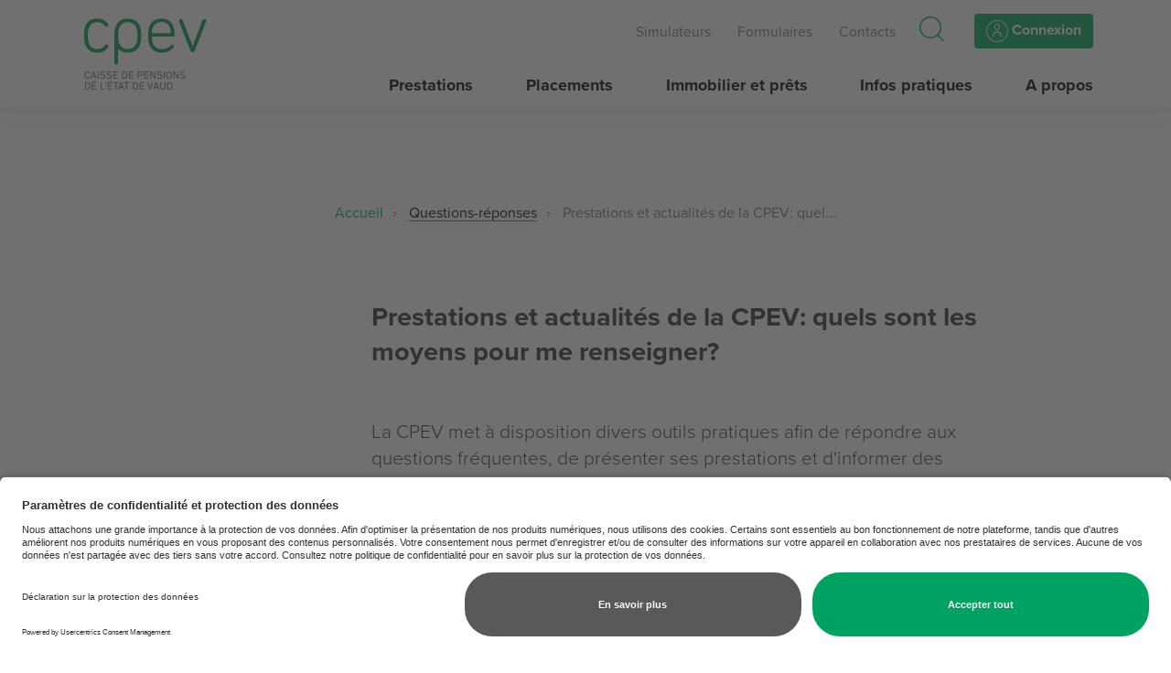

--- FILE ---
content_type: text/html; charset=UTF-8
request_url: https://www.cpev.ch/prevoyance/questions-reponses/prestations-et-actualites-de-la-cpev-quels-sont-les-moyens-pour-me
body_size: 15647
content:
<!DOCTYPE html>
<html  lang="fr" dir="ltr" prefix="og: https://ogp.me/ns#">
<head>
  <meta charset="utf-8">
  <meta http-equiv="X-UA-Compatible" content="IE=edge">
  <meta name="viewport" content="width=device-width, initial-scale=1">

    <!-- Usercentrics Consent -->
                            <link rel="preconnect" href="//app.usercentrics.eu">
      <link rel="preconnect" href="//api.usercentrics.eu">
      <link rel="preconnect" href="//privacy-proxy.usercentrics.eu">
      <link rel="preload" href="//app.usercentrics.eu/browser-ui/latest/loader.js" as="script">
      <link rel="preload" href="//privacy-proxy.usercentrics.eu/latest/uc-block.bundle.js" as="script">
      <script id="usercentrics-cmp" src="https://app.usercentrics.eu/browser-ui/latest/loader.js" data-settings-id="KkMGOXhUNlU84S" async></script>
      <script type="application/javascript" src="https://privacy-proxy.usercentrics.eu/latest/uc-block.bundle.js"></script>

  <!-- Favicons -->
  
<link rel="apple-touch-icon" sizes="180x180" href="/themes/retraitespopulaires_mandants/build/favicons/cpev/apple-touch-icon.png?v=1504683840">
<link rel="icon" type="image/png" sizes="32x32" href="/themes/retraitespopulaires_mandants/build/favicons/cpev/favicon-32x32.png?v=1504683840">
<link rel="icon" type="image/png" sizes="16x16" href="/themes/retraitespopulaires_mandants/build/favicons/cpev/favicon-16x16.png?v=1504683840">
<link rel="manifest" href="/themes/retraitespopulaires_mandants/build/favicons/cpev/manifest.json?v=1504683840">
<link rel="mask-icon" href="/themes/retraitespopulaires_mandants/build/favicons/cpev/safari-pinned-tab.svg?v=1504683840" color="#008e4f">
<meta name="msapplication-config" content="/themes/retraitespopulaires_mandants/build/favicons/cpev/browserconfig.xml?v=1504683840">
<meta name="theme-color" content="#008e4f">

  <!-- Drupal assets and headers -->
  <meta charset="utf-8" />
<meta name="description" content="La CPEV met à disposition divers outils pratiques afin de répondre aux questions fréquentes, de présenter ses prestations et d&#039;informer des actualités. Bien entendu, si cela ne suffit pas, nos spécialistes sont à votre disposition." />
<meta name="robots" content="index, follow" />
<meta name="referrer" content="no-referrer-when-downgrade" />
<meta property="og:site_name" content="Drupal" />
<meta property="og:url" content="https://www.cpev.ch/prevoyance/questions-reponses/prestations-et-actualites-de-la-cpev-quels-sont-les-moyens-pour-me" />
<meta property="og:title" content="Prestations et actualités de la CPEV: quels sont les moyens pour me renseigner?" />
<meta property="og:description" content="La CPEV met à disposition divers outils pratiques afin de répondre aux questions fréquentes, de présenter ses prestations et d&#039;informer des actualités. Bien entendu, si cela ne suffit pas, nos spécialistes sont à votre disposition." />
<meta name="twitter:card" content="summary_large_image" />
<meta name="twitter:description" content="La CPEV met à disposition divers outils pratiques afin de répondre aux questions fréquentes, de présenter ses prestations et d&#039;informer des actualités. Bien entendu, si cela ne suffit pas, nos spécialistes sont à votre disposition." />
<meta name="twitter:title" content="Prestations et actualités de la CPEV: quels sont les moyens pour me renseigner?" />
<meta name="Generator" content="Drupal 10 (https://www.drupal.org)" />
<meta name="MobileOptimized" content="width" />
<meta name="HandheldFriendly" content="true" />
<meta name="viewport" content="width=device-width, initial-scale=1.0" />
<link rel="alternate" hreflang="fr" href="https://www.cpev.ch/prevoyance/questions-reponses/prestations-et-actualites-de-la-cpev-quels-sont-les-moyens-pour-me" />
<link rel="canonical" href="https://www.cpev.ch/prevoyance/questions-reponses/prestations-et-actualites-de-la-cpev-quels-sont-les-moyens-pour-me" />
<link rel="shortlink" href="https://www.cpev.ch/node/149" />

    <title>Prestations et actualités de la CPEV: quels sont les moyens pour me renseigner? | Caisse de pensions de l&#039;état de Vaud</title>

    <!-- Google Tag Manager -->
    <script type="text/javascript">
        // create dataLayer
        window.dataLayer = window.dataLayer || [];
        function gtag() {
            dataLayer.push(arguments);
        }

        // set „denied" as default for both ad and analytics storage,
        gtag("consent", "default", {
            ad_user_data: "denied",
            ad_personalization: "denied",
            ad_storage: "denied",
            analytics_storage: "denied",
            wait_for_update: 2000 // milliseconds to wait for update
        });

        // Enable ads data redaction by default [optional]
        gtag("set", "ads_data_redaction", true);
    </script>

    <script type="text/javascript">
        // Google Tag Manager
        (function(w, d, s, l, i) {
            w[l] = w[l] || [];
            w[l].push({
                'gtm.start': new Date().getTime(),
                event: 'gtm.js'
            });
            var f = d.getElementsByTagName(s)[0],
                j = d.createElement(s),
                dl = l != 'dataLayer' ? '&l=' + l : '';
            j.async = true;
            j.src =
                'https://www.googletagmanager.com/gtm.js?id=' + i + dl;
            f.parentNode.insertBefore(j, f);
        })(window, document, 'script', 'dataLayer', 'GTM-M4KTW6P'); //replace GTM-XXXXXX with Google Tag Manager ID
    </script>
    <!-- End Google Tag Manager -->

    <link rel="stylesheet" media="all" href="/core/modules/system/css/components/align.module.css?t8g9gf" />
<link rel="stylesheet" media="all" href="/core/modules/system/css/components/fieldgroup.module.css?t8g9gf" />
<link rel="stylesheet" media="all" href="/core/modules/system/css/components/container-inline.module.css?t8g9gf" />
<link rel="stylesheet" media="all" href="/core/modules/system/css/components/clearfix.module.css?t8g9gf" />
<link rel="stylesheet" media="all" href="/core/modules/system/css/components/details.module.css?t8g9gf" />
<link rel="stylesheet" media="all" href="/core/modules/system/css/components/hidden.module.css?t8g9gf" />
<link rel="stylesheet" media="all" href="/core/modules/system/css/components/item-list.module.css?t8g9gf" />
<link rel="stylesheet" media="all" href="/core/modules/system/css/components/js.module.css?t8g9gf" />
<link rel="stylesheet" media="all" href="/core/modules/system/css/components/nowrap.module.css?t8g9gf" />
<link rel="stylesheet" media="all" href="/core/modules/system/css/components/position-container.module.css?t8g9gf" />
<link rel="stylesheet" media="all" href="/core/modules/system/css/components/reset-appearance.module.css?t8g9gf" />
<link rel="stylesheet" media="all" href="/core/modules/system/css/components/resize.module.css?t8g9gf" />
<link rel="stylesheet" media="all" href="/core/modules/system/css/components/system-status-counter.css?t8g9gf" />
<link rel="stylesheet" media="all" href="/core/modules/system/css/components/system-status-report-counters.css?t8g9gf" />
<link rel="stylesheet" media="all" href="/core/modules/system/css/components/system-status-report-general-info.css?t8g9gf" />
<link rel="stylesheet" media="all" href="/core/modules/system/css/components/tablesort.module.css?t8g9gf" />
<link rel="stylesheet" media="all" href="/modules/custom/antistatique/antistatique_quick_edit/assets/css/antistatique_quick_edit.icons.css?t8g9gf" />
<link rel="stylesheet" media="all" href="/themes/retraitespopulaires_mandants/build/css/main.css?t8g9gf" />
<link rel="stylesheet" media="all" href="/themes/retraitespopulaires_mandants/build/css/vendors.min.css?t8g9gf" />

      

        <!-- https://blogs.msdn.microsoft.com/ieinternals/2011/05/14/stylesheet-limits-in-internet-explorer -->
        <!-- Bypass Limitation of IE 9 -->
        <!--[if IE 9]>
        <link rel="stylesheet" href="/themes/retraitespopulaires_mandants/build/css/vendors.min.css">
        <link rel="stylesheet" href="/themes/retraitespopulaires_mandants/build/css/main.css'">
        <![endif]-->
      </head>
      <body class="path-node page-node-type-faq menu-push font-mandant">
      <!-- Google Tag Manager (noscript) -->
      <noscript><iframe src="https://www.googletagmanager.com/ns.html?id=GTM-M4KTW6P"
      height="0" width="0" style="display:none;visibility:hidden"></iframe></noscript>
      <!-- End Google Tag Manager (noscript) -->
      
        <div class="dialog-off-canvas-main-canvas" data-off-canvas-main-canvas>
    

<div class="theme-cpev">
              <div id="block-retraitespopulaires-cpev-layoutskipnavigationlinksblock">
  
    
      <nav class="rp-access-nav" aria-label="Raccourci de navigation">
  <h2 class="sr-only">Raccourci de navigation</h2>

  <ul>
    <li>
      <a class="btn btn-primary" href="/" title="[ALT + 1]" accesskey="1">Page d'accueil du site</a>
    </li>
    <li>
      <a class="btn btn-primary" href="#main-content" title="[ALT + 2]" accesskey="2" >Passer la navigation</a>
    </li>
    <li>
      <a class="btn btn-primary" href="#main-navigation" title="[ALT + 3]" accesskey="3" >Accéder à la navigation principale</a>
    </li>
    <li>
      <a class="btn btn-primary" href="#secondary-navigation" title="[ALT + 4]" accesskey="4" >Accéder à la navigation secondaire</a>
    </li>
          <li>
        <a class="btn btn-primary" href="#sub-navigation" title="[ALT + 5]" accesskey="5" >Accéder à la sous navigation de Prestations et actualités de la CPEV: quels sont les moyens pour me renseigner?</a>
      </li>
        <li>
      <a class="btn btn-primary" href="/recherche" title="[ALT + 6]" accesskey="6" >Accéder à la recherche</a>
    </li>
    <li>
      <a class="btn btn-primary" href="mailto:" title="[ALT + 7]" accesskey="7">Nous contacter</a>
    </li>
    <li>
      <a class="btn btn-primary" href="tel:" title="[ALT + 8]" accesskey="8">Nous appeler</a>
    </li>
      </ul>
</nav>

  </div>
<div id="block-retraitespopulaires-cpev-layoutheaderblock">
  
    
      
<div class="mobile-menu" id="mobile-menu">
    <div class="container-collapser-menu">
        <div class="collapser-menu">
            <div class="container">
                <div class="spacer spacer-md"></div>
                <section aria-label="Recherche">
                    <h2 class="sr-only">Rechercher</h2>
                    <form class="mandants-search-form" data-drupal-selector="mandants-search-form" action="/recherche" method="GET" id="mandants-search-form" accept-charset="UTF-8">
  <div class="form-group"><div class="input-group full-width">
<div  class="form-group js-form-item form-item js-form-type-textfield form-item-q js-form-item-q form-no-label">
                        <input class="full-width form-text required form-control" data-drupal-selector="edit-q" type="text" id="edit-q" name="q" value="" size="60" maxlength="128" placeholder="Chercher un produit, un document, un contact, ..." required="required" aria-required="true" />
  
                </div>
<span class="input-group-btn">  <button  class="btn btn-default button js-form-submit form-submit btn btn-primary" icon="retraitespopulaires-icon retraitespopulaires-icon-search" data-drupal-selector="edit-submit" type="submit" id="edit-submit" name="op" value="" type="submit">
    <i class="retraitespopulaires-icon retraitespopulaires-icon-search"></i>
  </button>
</span></div></div>
    <input autocomplete="off" data-drupal-selector="form-iiuadcr7lko51fafoicgz1hriqbl0odbfo4t84vkfkq" type="hidden" name="form_build_id" value="form-IIUaDcr7lKO51fAFOicGz1HRiQBl0odBFo4t84vkFKQ" class="form-control" />
  
    <input data-drupal-selector="edit-mandants-search-form" type="hidden" name="form_id" value="mandants_search_form" class="form-control" />
  
</form>

                    <div class="spacer spacer-md"></div>
                </section>
            </div>
                            <div class="container">

                    <a class="btn btn-primary w-100" href="https://www.cpev.ch/connexion">
                        <span aria-hidden="true" class="retraitespopulaires-icon retraitespopulaires-icon-1-5x retraitespopulaires-icon-connect-button media-middle">  </span>
                        <div class="d-inline-block">Connexion</div>
                    </a>
                    <div class="spacer spacer-md"></div>
                </div>
                        <div class="container">
                <div class="">
                            <ul class="list-no-style list-no-padding" role="navigation" aria-label="Menu de navigation mobile"  id="main-navigation">
<h2 class="sr-only">Menu de navigation mobile</h2>
    
                                <li class="  menu-link-content3a51b62d-7e09-4b2f-9552-08f9405b7f2c collapser-first-level">
                <div class="collapser-menu-item p-l-1">
                                                            <span>
            <a href="/prestations" >
                              Prestations
            </a>
          </span>
                                                                    <button
                                class="btn btn-sm btn-circle btn-outline btn-primary collapsed "
                                title="Ouvrir le sous-menu Prestations"
                                type="button"
                                data-toggle="collapse"
                                data-target="#menu-link-content3a51b62d-7e09-4b2f-9552-08f9405b7f2c"
                                aria-expanded="false"
                                aria-controls="collapseExample"
                        >
                            <span class="retraitespopulaires-icon retraitespopulaires-icon-angle"
                                  aria-hidden="true"></span>
                        </button>
                                    </div>

                                                        <div
                            class="collapser-menu-collapse collapse "
                            id="menu-link-content3a51b62d-7e09-4b2f-9552-08f9405b7f2c"
                            aria-expanded="false"
                    >
                                    <ul>
        
                                <li class="  menu-link-content35cbdc0c-f018-4f0a-ac6e-efd6993c7e34 ">
                <div class="collapser-menu-item p-l-1">
                                                            <span>
            <a href="/prestations/plans-dassurance" >
                              Plans d&#039;assurance
            </a>
          </span>
                                                                    <button
                                class="btn btn-sm btn-circle btn-outline btn-primary collapsed "
                                title="Ouvrir le sous-menu Plans d&#039;assurance"
                                type="button"
                                data-toggle="collapse"
                                data-target="#menu-link-content35cbdc0c-f018-4f0a-ac6e-efd6993c7e34"
                                aria-expanded="false"
                                aria-controls="collapseExample"
                        >
                            <span class="retraitespopulaires-icon retraitespopulaires-icon-angle"
                                  aria-hidden="true"></span>
                        </button>
                                    </div>

                                                        <div
                            class="collapser-menu-collapse collapse "
                            id="menu-link-content35cbdc0c-f018-4f0a-ac6e-efd6993c7e34"
                            aria-expanded="false"
                    >
                                    <ul>
        
                                <li class="  menu-link-content6572983e-f446-401a-a743-0124250dd048 ">
                <div class="collapser-menu-item p-l-1">
                                                            <span>
            <a href="/prestations/plans-dassurance/revision-2013" >
                              Révision 2013
            </a>
          </span>
                                    </div>

                            </li>
                                <li class="  menu-link-contentd0b79c8a-d799-4177-b21b-ab79fe48382e ">
                <div class="collapser-menu-item p-l-1">
                                                            <span>
            <a href="/prestations/plans-dassurance/mesures-transitoires-2013" >
                              Mesures transitoires 2013
            </a>
          </span>
                                    </div>

                            </li>
        
    </ul>
        
                    </div>
                            </li>
                                <li class="  menu-link-content914917c0-3f8e-48ac-9b71-c30d00c14e1c ">
                <div class="collapser-menu-item p-l-1">
                                                            <span>
            <a href="/prestations/prestations-en-un-clin-doeil" >
                              Prestations en un clin d&#039;oeil
            </a>
          </span>
                                    </div>

                            </li>
                                <li class="  menu-link-content6fac400a-94bc-4ea9-85ff-9f224f3fad26 ">
                <div class="collapser-menu-item p-l-1">
                                                            <span>
            <a href="/prestations/affiliation" >
                              Affiliation
            </a>
          </span>
                                    </div>

                            </li>
                                <li class="  menu-link-content100b5c35-9e2e-4180-8f07-c89bcc4a6718 ">
                <div class="collapser-menu-item p-l-1">
                                                            <span>
            <a href="/prestations/compte-de-prefinancement-de-retraite" >
                              Compte de préfinancement de retraite
            </a>
          </span>
                                    </div>

                            </li>
                                <li class="  menu-link-contentc3100077-13f5-400c-a5e5-3f00fe3982e2 ">
                <div class="collapser-menu-item p-l-1">
                                                            <span>
            <a href="/prestations/contribution-de-rappel" >
                              Contribution de rappel
            </a>
          </span>
                                    </div>

                            </li>
                                <li class="  menu-link-contentd30b7024-1ff3-498c-81fc-3ea42557bd5a ">
                <div class="collapser-menu-item p-l-1">
                                                            <span>
            <a href="/prestations/deces" >
                              Décès
            </a>
          </span>
                                    </div>

                            </li>
                                <li class="  menu-link-content107f9578-e35d-4171-8f21-8ed4fe607a2c ">
                <div class="collapser-menu-item p-l-1">
                                                            <span>
            <a href="/prestations/divorce" >
                              Divorce
            </a>
          </span>
                                    </div>

                            </li>
                                <li class="  menu-link-contentbdc1b38d-7ae9-458c-be8e-af419e23b68f ">
                <div class="collapser-menu-item p-l-1">
                                                            <span>
            <a href="/prestations/invalidite" >
                              Invalidité
            </a>
          </span>
                                    </div>

                            </li>
                                <li class="  menu-link-contentba841a8b-1905-4c2b-af86-7b60edca2c29 ">
                <div class="collapser-menu-item p-l-1">
                                                            <span>
            <a href="/prestations/propriete-du-logement-le-2e-pilier" >
                              Propriété du logement
            </a>
          </span>
                                    </div>

                            </li>
                                <li class="  menu-link-contentdf921997-a58e-4c5e-b7b0-54af01f653d1 ">
                <div class="collapser-menu-item p-l-1">
                                                            <span>
            <a href="/prestations/rachat-de-prestations" >
                              Rachat
            </a>
          </span>
                                    </div>

                            </li>
                                <li class="  menu-link-content60b1ba7a-1aa6-4fe1-a8c9-aa823b7eadfe ">
                <div class="collapser-menu-item p-l-1">
                                                            <span>
            <a href="/prestations/retraite" >
                              Retraite
            </a>
          </span>
                                    </div>

                            </li>
                                <li class="  menu-link-content0e2e6236-4153-482b-9757-c6d6539c815b ">
                <div class="collapser-menu-item p-l-1">
                                                            <span>
            <a href="/prestations/entree-la-cpev-libre-passage" >
                              Entrée à la CPEV (libre passage)
            </a>
          </span>
                                    </div>

                            </li>
                                <li class="  menu-link-content0e82d393-ab5d-4674-a8ed-6d23089632d1 ">
                <div class="collapser-menu-item p-l-1">
                                                            <span>
            <a href="/prestations/sortie-de-la-cpev" >
                              Sortie de la CPEV (libre passage)
            </a>
          </span>
                                    </div>

                            </li>
                                <li class="  menu-link-content8e21409f-dfc6-4e4c-8ab4-5f88fff5771d ">
                <div class="collapser-menu-item p-l-1">
                                                            <span>
            <a href="/prestations/revision-du-plan-de-prevoyance" >
                              Révision du plan de prévoyance
            </a>
          </span>
                                                                    <button
                                class="btn btn-sm btn-circle btn-outline btn-primary collapsed "
                                title="Ouvrir le sous-menu Révision du plan de prévoyance"
                                type="button"
                                data-toggle="collapse"
                                data-target="#menu-link-content8e21409f-dfc6-4e4c-8ab4-5f88fff5771d"
                                aria-expanded="false"
                                aria-controls="collapseExample"
                        >
                            <span class="retraitespopulaires-icon retraitespopulaires-icon-angle"
                                  aria-hidden="true"></span>
                        </button>
                                    </div>

                                                        <div
                            class="collapser-menu-collapse collapse "
                            id="menu-link-content8e21409f-dfc6-4e4c-8ab4-5f88fff5771d"
                            aria-expanded="false"
                    >
                                    <ul>
        
                                <li class="  menu-link-contentb8903ff4-95df-41c6-ad2f-c6886f25dd80 ">
                <div class="collapser-menu-item p-l-1">
                                                            <span>
            <a href="/prestations/revision-du-plan-de-prevoyance/pourquoi-une-revision" >
                              Pourquoi une révision
            </a>
          </span>
                                    </div>

                            </li>
                                <li class="  menu-link-contentc9ce5c8c-2fbc-414a-9d85-cd345cef9035 ">
                <div class="collapser-menu-item p-l-1">
                                                            <span>
            <a href="/prestations/revision-du-plan-de-prevoyance/procedure-et-calendrier" >
                              Procédure et calendrier
            </a>
          </span>
                                    </div>

                            </li>
                                <li class="  menu-link-contentaf99c659-c6e3-43f1-b830-6670a736f59b ">
                <div class="collapser-menu-item p-l-1">
                                                            <span>
            <a href="/prestations/revision-du-plan-de-prevoyance/plan-de-prevoyance-2027" >
                              Nouveau plan de prévoyance
            </a>
          </span>
                                    </div>

                            </li>
                                <li class="  menu-link-content83fb676e-0910-4377-ae7f-17afba7ce260 ">
                <div class="collapser-menu-item p-l-1">
                                                            <span>
            <a href="/prestations/revision-du-plan-de-prevoyance/questions-reponses-revision" >
                              Questions-réponses
            </a>
          </span>
                                    </div>

                            </li>
        
    </ul>
        
                    </div>
                            </li>
        
    </ul>
        
                    </div>
                            </li>
                                <li class="  menu-link-content59a703ea-88a3-4153-8734-9d6b279e193a collapser-first-level">
                <div class="collapser-menu-item p-l-1">
                                                            <span>
            <a href="/placements" >
                              Placements
            </a>
          </span>
                                                                    <button
                                class="btn btn-sm btn-circle btn-outline btn-primary collapsed "
                                title="Ouvrir le sous-menu Placements"
                                type="button"
                                data-toggle="collapse"
                                data-target="#menu-link-content59a703ea-88a3-4153-8734-9d6b279e193a"
                                aria-expanded="false"
                                aria-controls="collapseExample"
                        >
                            <span class="retraitespopulaires-icon retraitespopulaires-icon-angle"
                                  aria-hidden="true"></span>
                        </button>
                                    </div>

                                                        <div
                            class="collapser-menu-collapse collapse "
                            id="menu-link-content59a703ea-88a3-4153-8734-9d6b279e193a"
                            aria-expanded="false"
                    >
                                    <ul>
        
                                <li class="  menu-link-content405b2675-bf34-4119-ba88-1bc1d9ef3043 ">
                <div class="collapser-menu-item p-l-1">
                                                            <span>
            <a href="/placements/politique-de-placement" >
                              Politique de placement
            </a>
          </span>
                                    </div>

                            </li>
                                <li class="  menu-link-content15a49c14-a912-4366-bf41-16249613067c ">
                <div class="collapser-menu-item p-l-1">
                                                            <span>
            <a href="/placements/resultats-trimestriels" >
                              Résultats trimestriels
            </a>
          </span>
                                    </div>

                            </li>
                                <li class="  menu-link-contentdf285ace-0981-4546-ac45-bcf8979e6804 ">
                <div class="collapser-menu-item p-l-1">
                                                            <span>
            <a href="/placements/investissements-responsables" >
                              Investissements responsables
            </a>
          </span>
                                                                    <button
                                class="btn btn-sm btn-circle btn-outline btn-primary collapsed "
                                title="Ouvrir le sous-menu Investissements responsables"
                                type="button"
                                data-toggle="collapse"
                                data-target="#menu-link-contentdf285ace-0981-4546-ac45-bcf8979e6804"
                                aria-expanded="false"
                                aria-controls="collapseExample"
                        >
                            <span class="retraitespopulaires-icon retraitespopulaires-icon-angle"
                                  aria-hidden="true"></span>
                        </button>
                                    </div>

                                                        <div
                            class="collapser-menu-collapse collapse "
                            id="menu-link-contentdf285ace-0981-4546-ac45-bcf8979e6804"
                            aria-expanded="false"
                    >
                                    <ul>
        
                                <li class="  menu-link-contentcf736099-d16d-4c78-b838-f7a018c27625 ">
                <div class="collapser-menu-item p-l-1">
                                                            <span>
            <a href="/placements/investissements-responsables/engagement-actionnarial" >
                              Engagement actionnarial
            </a>
          </span>
                                    </div>

                            </li>
                                <li class="  menu-link-contentb0c06919-7f72-4f56-9f35-311a5ed1f62e ">
                <div class="collapser-menu-item p-l-1">
                                                            <span>
            <a href="/placements/investissements-responsables/integration-esg" >
                              Intégration ESG
            </a>
          </span>
                                    </div>

                            </li>
                                <li class="  menu-link-content7da3f865-e5dc-4cbe-a445-e73a89e5d52f ">
                <div class="collapser-menu-item p-l-1">
                                                            <span>
            <a href="/propos/investissements-responsables/inclusion" >
                              Inclusion
            </a>
          </span>
                                    </div>

                            </li>
                                <li class="  menu-link-content7f939690-fe2e-4974-a8a6-bae5b37ce531 ">
                <div class="collapser-menu-item p-l-1">
                                                            <span>
            <a href="/placements/investissements-responsables/exclusion" >
                              Exclusion
            </a>
          </span>
                                    </div>

                            </li>
        
    </ul>
        
                    </div>
                            </li>
        
    </ul>
        
                    </div>
                            </li>
                                <li class="  menu-link-contentedde2259-7874-4298-b787-6c7d0dd4bd46 collapser-first-level">
                <div class="collapser-menu-item p-l-1">
                                                            <span>
            <a href="/immobilier-et-prets" >
                              Immobilier et prêts
            </a>
          </span>
                                                                    <button
                                class="btn btn-sm btn-circle btn-outline btn-primary collapsed "
                                title="Ouvrir le sous-menu Immobilier et prêts"
                                type="button"
                                data-toggle="collapse"
                                data-target="#menu-link-contentedde2259-7874-4298-b787-6c7d0dd4bd46"
                                aria-expanded="false"
                                aria-controls="collapseExample"
                        >
                            <span class="retraitespopulaires-icon retraitespopulaires-icon-angle"
                                  aria-hidden="true"></span>
                        </button>
                                    </div>

                                                        <div
                            class="collapser-menu-collapse collapse "
                            id="menu-link-contentedde2259-7874-4298-b787-6c7d0dd4bd46"
                            aria-expanded="false"
                    >
                                    <ul>
        
                                <li class="  menu-link-contentd0dbe632-eb39-40fa-ae1b-9ee1155e5d1d ">
                <div class="collapser-menu-item p-l-1">
                                                            <span>
            <a href="/immobilier-et-prets/immobilier" >
                              Immobilier
            </a>
          </span>
                                                                    <button
                                class="btn btn-sm btn-circle btn-outline btn-primary collapsed "
                                title="Ouvrir le sous-menu Immobilier"
                                type="button"
                                data-toggle="collapse"
                                data-target="#menu-link-contentd0dbe632-eb39-40fa-ae1b-9ee1155e5d1d"
                                aria-expanded="false"
                                aria-controls="collapseExample"
                        >
                            <span class="retraitespopulaires-icon retraitespopulaires-icon-angle"
                                  aria-hidden="true"></span>
                        </button>
                                    </div>

                                                        <div
                            class="collapser-menu-collapse collapse "
                            id="menu-link-contentd0dbe632-eb39-40fa-ae1b-9ee1155e5d1d"
                            aria-expanded="false"
                    >
                                    <ul>
        
                                <li class="  menu-link-content3056128d-320d-4b4a-80fc-dbf4203484de ">
                <div class="collapser-menu-item p-l-1">
                                                            <span>
            <a href="/immobilier-et-prets/immobilier/gestion-durable-du-parc-immobilier" >
                              Gestion durable du parc
            </a>
          </span>
                                    </div>

                            </li>
                                <li class="  menu-link-contentb7bd3224-a2b2-40fc-90a5-ac27f63bcb5b ">
                <div class="collapser-menu-item p-l-1">
                                                            <span>
            <a href="/immobilier-et-prets/immobilier/vortex" >
                              Vortex
            </a>
          </span>
                                    </div>

                            </li>
                                <li class="  menu-link-content40ad7307-fb83-45f9-a7ad-e73653221e0e ">
                <div class="collapser-menu-item p-l-1">
                                                            <span>
            <a href="/immobilier-et-prets/immobilier/les-hauts-de-dorigny" >
                              Les Hauts de Dorigny
            </a>
          </span>
                                    </div>

                            </li>
        
    </ul>
        
                    </div>
                            </li>
                                <li class="  menu-link-content99624b97-23a6-4702-a221-b2b18b8ee985 ">
                <div class="collapser-menu-item p-l-1">
                                                            <span>
            <a href="/immobilier-et-prets/prets-aux-particuliers" >
                              Prêts aux particuliers
            </a>
          </span>
                                    </div>

                            </li>
                                <li class="  menu-link-contentd569851c-93d4-453e-a06b-55c0e71be769 ">
                <div class="collapser-menu-item p-l-1">
                                                            <span>
            <a href="/prets-aux-collectivites" >
                              Prêts aux collectivités
            </a>
          </span>
                                    </div>

                            </li>
        
    </ul>
        
                    </div>
                            </li>
                                <li class="  menu-link-content7db4edf1-c300-4fbd-aedf-31edd6ccdeb4 collapser-first-level">
                <div class="collapser-menu-item p-l-1">
                                                            <span>
            <a href="/infos-pratiques" >
                              Infos pratiques
            </a>
          </span>
                                                                    <button
                                class="btn btn-sm btn-circle btn-outline btn-primary collapsed "
                                title="Ouvrir le sous-menu Infos pratiques"
                                type="button"
                                data-toggle="collapse"
                                data-target="#menu-link-content7db4edf1-c300-4fbd-aedf-31edd6ccdeb4"
                                aria-expanded="false"
                                aria-controls="collapseExample"
                        >
                            <span class="retraitespopulaires-icon retraitespopulaires-icon-angle"
                                  aria-hidden="true"></span>
                        </button>
                                    </div>

                                                        <div
                            class="collapser-menu-collapse collapse "
                            id="menu-link-content7db4edf1-c300-4fbd-aedf-31edd6ccdeb4"
                            aria-expanded="false"
                    >
                                    <ul>
        
                                <li class="  menu-link-contenteb06b469-8900-4789-9e3f-e1380e49b7a7 ">
                <div class="collapser-menu-item p-l-1">
                                                            <span>
            <a href="/infos-pratiques/lire-sa-situation-de-prevoyance" >
                              Lire sa situation de prévoyance
            </a>
          </span>
                                    </div>

                            </li>
                                <li class="  menu-link-content0de99160-b151-4464-ab00-5aeec3565c79 ">
                <div class="collapser-menu-item p-l-1">
                                                            <span>
            <a href="/infos-pratiques/simulateurs" >
                              Simulateurs
            </a>
          </span>
                                    </div>

                            </li>
                                <li class="  menu-link-content62f9ffb1-5989-4913-a254-a5434616c14a ">
                <div class="collapser-menu-item p-l-1">
                                                            <span>
            <a href="/formulaires-et-documents-utiles" >
                              Formulaires et documents utiles
            </a>
          </span>
                                    </div>

                            </li>
                                <li class="  menu-link-contentf068ecf5-32ad-4e81-9f90-b0cebbc609de ">
                <div class="collapser-menu-item p-l-1">
                                                            <span>
            <a href="/infos-pratiques/delais-et-demarches" >
                              Délais et démarches
            </a>
          </span>
                                    </div>

                            </li>
                                <li class="  menu-link-contentffcf70e4-537c-4353-a5bf-b1269146d5d9 ">
                <div class="collapser-menu-item p-l-1">
                                                            <span>
            <a href="/prevoyance/questions-reponses" >
                              Questions-réponses
            </a>
          </span>
                                    </div>

                            </li>
                                <li class="  menu-link-contenta822b722-e237-4f90-8995-12525f7807ac ">
                <div class="collapser-menu-item p-l-1">
                                                            <span>
            <a href="/infos-pratiques/les-3-piliers" >
                              Les 3 piliers
            </a>
          </span>
                                    </div>

                            </li>
                                <li class="  menu-link-content8ab9001f-1f88-4b81-b993-1c5ba9f6d8a8 ">
                <div class="collapser-menu-item p-l-1">
                                                            <span>
            <a href="/infos-pratiques/lexique" >
                              Lexique
            </a>
          </span>
                                    </div>

                            </li>
                                <li class="  menu-link-content5b3fc83b-52a1-425c-a631-6b49c173c7c7 ">
                <div class="collapser-menu-item p-l-1">
                                                            <span>
            <a href="/infos-pratiques/votre-espace-personnel-en-ligne" >
                              Espace personnel en ligne
            </a>
          </span>
                                    </div>

                            </li>
                                <li class="  menu-link-contenta5d63e1a-7152-483b-82fb-e04a57bd38e4 ">
                <div class="collapser-menu-item p-l-1">
                                                            <span>
            <a href="/infos-pratiques/certificat-de-vie-en-ligne" >
                              Certificat de vie en ligne
            </a>
          </span>
                                    </div>

                            </li>
                                <li class="  menu-link-contentd4df9b79-b86b-41dc-abb3-680e95c0ecb1 ">
                <div class="collapser-menu-item p-l-1">
                                                            <span>
            <a href="/infos-pratiques/versement-des-rentes" >
                              Versement des rentes
            </a>
          </span>
                                    </div>

                            </li>
        
    </ul>
        
                    </div>
                            </li>
                                <li class="  menu-link-content15c18d5b-c9da-4c63-8be3-ca6f97767936 collapser-first-level">
                <div class="collapser-menu-item p-l-1">
                                                            <span>
            <a href="/caisse-de-pensions-de-letat-de-vaud-cpev" >
                              A propos
            </a>
          </span>
                                                                    <button
                                class="btn btn-sm btn-circle btn-outline btn-primary collapsed "
                                title="Ouvrir le sous-menu A propos"
                                type="button"
                                data-toggle="collapse"
                                data-target="#menu-link-content15c18d5b-c9da-4c63-8be3-ca6f97767936"
                                aria-expanded="false"
                                aria-controls="collapseExample"
                        >
                            <span class="retraitespopulaires-icon retraitespopulaires-icon-angle"
                                  aria-hidden="true"></span>
                        </button>
                                    </div>

                                                        <div
                            class="collapser-menu-collapse collapse "
                            id="menu-link-content15c18d5b-c9da-4c63-8be3-ca6f97767936"
                            aria-expanded="false"
                    >
                                    <ul>
        
                                <li class="  menu-link-content276a0987-b880-4a81-a56f-90e1e7e3219d ">
                <div class="collapser-menu-item p-l-1">
                                                            <span>
            <a href="/caisse-de-pensions-de-letat-de-vaud-cpev" >
                              Qui sommes-nous?
            </a>
          </span>
                                    </div>

                            </li>
                                <li class="  menu-link-contentb56d0ec6-c574-4033-acb8-ca778de2fed0 ">
                <div class="collapser-menu-item p-l-1">
                                                            <span>
            <a href="/propos/actualites" >
                              Actualités
            </a>
          </span>
                                    </div>

                            </li>
                                <li class="  menu-link-content21631ffa-e4da-4b94-8e86-8063d59ec9b3 ">
                <div class="collapser-menu-item p-l-1">
                                                            <span>
            <a href="/propos/chiffres-cles" >
                              Chiffres clés
            </a>
          </span>
                                    </div>

                            </li>
                                <li class="  menu-link-contentea20834a-4e0d-40b3-82c5-e53bf85f1d1d ">
                <div class="collapser-menu-item p-l-1">
                                                            <span>
            <a href="/propos/organes" >
                              Organes
            </a>
          </span>
                                                                    <button
                                class="btn btn-sm btn-circle btn-outline btn-primary collapsed "
                                title="Ouvrir le sous-menu Organes"
                                type="button"
                                data-toggle="collapse"
                                data-target="#menu-link-contentea20834a-4e0d-40b3-82c5-e53bf85f1d1d"
                                aria-expanded="false"
                                aria-controls="collapseExample"
                        >
                            <span class="retraitespopulaires-icon retraitespopulaires-icon-angle"
                                  aria-hidden="true"></span>
                        </button>
                                    </div>

                                                        <div
                            class="collapser-menu-collapse collapse "
                            id="menu-link-contentea20834a-4e0d-40b3-82c5-e53bf85f1d1d"
                            aria-expanded="false"
                    >
                                    <ul>
        
                                <li class="  menu-link-contentaf742752-8e4e-42fd-96be-82cba2de49ef ">
                <div class="collapser-menu-item p-l-1">
                                                            <span>
            <a href="/propos/organes/conseil-dadministration" >
                              Conseil d&#039;administration
            </a>
          </span>
                                    </div>

                            </li>
                                <li class="  menu-link-content25757d84-5a10-446c-a1eb-4f4b0d7f8c16 ">
                <div class="collapser-menu-item p-l-1">
                                                            <span>
            <a href="/propos/organes/assemblee-des-delegues-des-assures" >
                              Assemblée des délégués des assurés
            </a>
          </span>
                                    </div>

                            </li>
                                <li class="  menu-link-content10ffa907-40fd-4b95-95f8-765b54980215 ">
                <div class="collapser-menu-item p-l-1">
                                                            <span>
            <a href="/propos/organes/resultats-elections-2025" >
                              Résultat élection 2025 - Assemblée des délégués
            </a>
          </span>
                                    </div>

                            </li>
                                <li class="  menu-link-content77d889ac-1917-490b-a852-8282c9790c93 ">
                <div class="collapser-menu-item p-l-1">
                                                            <span>
            <a href="/propos/organes/election-des-representants-des-assures-et-des-pensionnes-au-conseil-dadministration" >
                              Élection 2025 - Représentants au CA
            </a>
          </span>
                                    </div>

                            </li>
        
    </ul>
        
                    </div>
                            </li>
                                <li class="  menu-link-content3b2f1c58-836b-410d-8627-2f396a6eba06 ">
                <div class="collapser-menu-item p-l-1">
                                                            <span>
            <a href="/propos/reglements" >
                              Règlements
            </a>
          </span>
                                    </div>

                            </li>
                                <li class="  menu-link-content12e5ae09-262c-4e07-a9f9-7070c539594b ">
                <div class="collapser-menu-item p-l-1">
                                                            <span>
            <a href="/propos/rapports-annuels" >
                              Rapports annuels
            </a>
          </span>
                                    </div>

                            </li>
                                <li class="  menu-link-content6d0cf84e-fe32-4c20-a24c-73ab4df45137 ">
                <div class="collapser-menu-item p-l-1">
                                                            <span>
            <a href="/propos/gouvernance" >
                              Gouvernance
            </a>
          </span>
                                    </div>

                            </li>
                                <li class="  menu-link-content43b96bee-1444-476c-91b6-9bb149b342fe ">
                <div class="collapser-menu-item p-l-1">
                                                            <span>
            <a href="/developpement-durable" >
                              Développement durable
            </a>
          </span>
                                    </div>

                            </li>
        
    </ul>
        
                    </div>
                            </li>
        
    </ul>
        
                </div>
            </div>
        </div>

        <div class="spacer spacer-md"></div>

        <div class="bg-berrylight-gray">
            <div class="container">
                <div class="spacer"></div>
                <ul class="list-no-style list-no-padding two-cols">
                                                                    <li class="m-b-1 menu_link_content:495edb6e-e27a-461f-9dc3-6553773d9376">
                                                                                    <a class="pretty-link pretty-link-berrylight-gray" href="/prevoyance/simulateurs">
                                 Simulateurs
                            </a>
                        </li>
                                                                    <li class="m-b-1 menu_link_content:6caf5e60-9fad-4b2f-8052-a1301554ab22">
                                                                                    <a class="pretty-link pretty-link-berrylight-gray" href="/infos-pratiques/formulaires">
                                 Formulaires
                            </a>
                        </li>
                                                                    <li class="m-b-1 menu_link_content:1b5d32a3-1cfa-439c-8d35-c081bff56f87">
                                                                                    <a class="pretty-link pretty-link-berrylight-gray" href="/nous-contacter">
                                 Contacts
                            </a>
                        </li>
                                    </ul>
            </div>
            <div class="spacer"></div>
        </div>

    </div>
</div>

<header class="header header-border">
  <div class="container header-container">
        <div class="svg-responsive logo-retraitespopulaires ">
      <a href="/"><img src="/themes/retraitespopulaires_mandants/build/svg/logo-cpev.svg" alt="Logo cpev" title="Page d'accueil"></a>
    </div>
    <a href="/">
      <img class="img-sticky-mandant" src="/themes/retraitespopulaires_mandants/build/svg/logo-cpev.svg" alt="Logo cpev" title="Cliquez pour accéder à la page d'accueil de Retraites Populaires">
    </a>
    <div class="wrapper-navs col-xs-8 col-lg-12">
      <div class="wrapper-prenavbar">
        <ul class="prenavbar list-unstyled list-inline m-0" role="navigation" aria-label="Navigation secondaire">
                                <li class="">
                                                        <a href="/prevoyance/simulateurs" class="text-muted small " target="">
                 Simulateurs
              </a>
            </li>
                                <li class="">
                                                        <a href="/infos-pratiques/formulaires" class="text-muted small " target="">
                 Formulaires
              </a>
            </li>
                                <li class="">
                                                        <a href="/nous-contacter" class="text-muted small " target="">
                 Contacts
              </a>
            </li>
                  </ul>

        
        <div class="search-box">
          <a href="/recherche" class="search-toggle">
            <span aria-hidden="true" class="retraitespopulaires-icon retraitespopulaires-icon-search"></span>
            <div class="sr-only">Recherche</div>
          </a>
        </div>
                <div class="prenavbar-separator prenavbar-separator-invisible" aria-hidden="true"></div>
          <a class="btn btn-primary" href="https://www.cpev.ch/connexion">
              <span aria-hidden="true" class="retraitespopulaires-icon retraitespopulaires-icon-1-5x retraitespopulaires-icon-connect-button media-middle">  </span>
              <div class="d-inline-block"> Connexion </div>
          </a>
            </div>

      <div class="wrapper-navbar">
        <nav class="navbar" id="navbar-mandant-main" aria-label="Navigation principale">
          <a id="main-navigation" aria-label="Navigation principale"></a>
          <h2 class="sr-only">Navigation principale</h2>
          <ul class="list-unstyled m-0">
                                    <li class="">
                                          <a href="/prestations" class="" target="">
                 Prestations
              </a>
            </li>
                                    <li class="">
                                          <a href="/placements" class="" target="">
                 Placements
              </a>
            </li>
                                    <li class="">
                                          <a href="/immobilier-et-prets" class="" target="">
                 Immobilier et prêts
              </a>
            </li>
                                    <li class="">
                                          <a href="/infos-pratiques" class="" target="">
                 Infos pratiques
              </a>
            </li>
                                    <li class="">
                                          <a href="/caisse-de-pensions-de-letat-de-vaud-cpev" class="" target="">
                 A propos
              </a>
            </li>
                      </ul>
        </nav>

      </div>
    </div>

    <div class="visible-xs-block visible-sm-block" aria-hidden="true">
      <button class="hamburger-wrapper">
        <div class="hamburger-button" id="collapser-menu-toggler">
          <div class="hamburger">
            <span></span>
            <span></span>
            <span></span>
          </div>
          <svg class="hamburger-circle" x="0px" y="0px" width="54px" height="54px" viewBox="0 0 54 54">
            <circle fill="transparent" stroke="#656e79" stroke-width="1.5" cx="27" cy="27" r="25" stroke-dasharray="157 157" stroke-dashoffset="157"></circle>
          </svg>
        </div>
        <div class="hamburger-helper text-secondary">
          <div class="helper-when-close">Menu</div>
          <div class="helper-when-open">Fermer</div>
        </div>
      </button>
    </div>

  </div>

      
                                                                                                                                                                                                          
                                                                                                                              
                                                                                                                                  
                                                                                        </header>

  </div>

    
  
            <div>
    <div id="block-retraitespopulaires-cpev-layoutfunkywavesblock">
  
    
      <div class="spacer spacer-md"></div>

  </div>

  </div>
    
  
        <div class="spacer spacer-md"></div>
    <div class="container">
      <div class="row">
        <div class="col-xs-12 col-md-10 col-md-offset-1 col-lg-8 col-lg-offset-2 col-xl-6 col-xl-offset-3 text-center">
              <div>
    <div id="block-retraitespopulaires-cpev-breadcrumbs">
  
    
      
<nav role="breadcrumb" aria-label="Fil d'Ariane">
  <h2 class="sr-only">Fil d'Ariane</h2>
  <ol class="breadcrumb">
          
            <li class="" >
                  <a class=" " href="/">Accueil</a>
              </li>
          
            <li class="" >
                  <a class="pretty-link " href="/prevoyance/questions-reponses">Questions-réponses</a>
              </li>
          
            <li class="" >
                  <span class=" text-muted" aria-label="Vous êtes sur la page: ">
            Prestations et actualités de la CPEV: quel...          </span>
              </li>
      </ol>
</nav>

  </div>

  </div>
    
        </div>
      </div>
    </div>
  


                <div role="main" class="main-container container-fluid">
      <div class="row">
        <div class="col-xs-12 col-md-7 col-md-push-4 col-lg-8 col-lg-push-3 col-xl-8 col-xl-push-2">
                                                  <div>
    <div id="block-retraitespopulaires-cpev-page-title">
  
    
          <div class="row">
        <div class="col-xs-12 col-lg-10 col-lg-offset-1 col-xl-8 col-xl-offset-2">
            <h1 class="page-title">
<span>Prestations et actualités de la CPEV: quels sont les moyens pour me renseigner?</span>
</h1>
        </div>
    </div>

  </div>

  </div>
    
                      
          <div class="entity-content">
            <section>
                                            <a id="main-content"></a>
                    <div>
    <div id="block-retraitespopulaires-cpev-content">
  
    
      <div class="entity-content">
    <article class="faq full clearfix">
        <div class="content">
            
            <div class="row">
                <div class="col-xs-12 col-lg-10 col-lg-offset-1 col-xl-8 col-xl-offset-2">
                                                                        <h2 class="h4 text-secondary lead">La CPEV met à disposition divers outils pratiques afin de répondre  aux questions fréquentes, de présenter ses prestations et d&#039;informer des actualités. Bien entendu, si cela ne suffit pas, nos spécialistes sont à votre disposition.</h2>
                                                                  </div>
            </div>
            <div class="row">
                <div class="col-xs-12 col-lg-10 col-lg-offset-1 col-xl-8 col-xl-offset-2">
                                                            <div class="entity-body">
                            
            <div><h2 class="text-primary">Les outils en ligne pour vous renseigner et faciliter vos démarches</h2>

<div class="row">
<div class="col-md-6">
<h3>Prestations en un clin d'oeil</h3>

<p>Toutes les prestations de votre caisse de pensions&nbsp;présentées en bref.</p>

<p><a class="btn btn-primary" href="/prestations/prestations-en-un-clin-doeil">Prestations</a></p>
</div>

<div class="col-md-6">
<h3>Simulateurs pour préparer votre retraite</h3>

<p>Ils permettent de faire des projections de prestations de retraite ou des calculs de rachat et de cotisations.</p>

<p><a class="btn btn-primary" href="/infos-pratiques/simulateurs">Simulateurs de calcul</a></p>
</div>
</div>

<p>&nbsp;</p>

<div class="row">
<div class="col-md-6">
<h3>Marches à suivre expliquées simplement</h3>

<p>Certains changements de situation ont des impacts sur votre prévoyance. Lesquels et qui fait les démarches? Les réponses dans une fiche explicative téléchargeable.</p>

<p><a class="btn btn-primary" href="/prevoyance/questions-reponses/changements-ayant-une-influence-sur-les-prestations-de-prevoyance">Démarches - qui fait quoi</a></p>
</div>

<div class="col-md-6">
<h3>Espace personnel en ligne</h3>

<p>Il vous permet en tout lieu et en tout temps, de gérer de manière sécurisée vos documents (contrats, facture, ...)&nbsp;et vos demandes.</p>

<p><a class="btn btn-primary" href="https://www.cpev.ch/node/441/edit">S'inscrire à l'espace personnel</a></p>
</div>
</div>

<div class="row">
<div class="col-md-6">
<h3>Aide-mémoire pour ne manquer aucun délai</h3>

<p>Les principaux délais à respecter en un clin d'oeil.</p>

<p><a class="btn btn-primary" href="/infos-pratiques/delais-respecter">Délais à respecter</a></p>
</div>

<div class="col-md-6">
<h3>Réponses aux questions fréquentes</h3>

<p>Des réponses en tout temps à vos principales questions&nbsp;concernant le fonctionnement et les prestations de la CPEV.</p>

<p><a class="btn btn-primary" href="/prevoyance/questions-reponses">Questions-réponses</a></p>
</div>
</div>

<p>&nbsp;</p>

<div class="entity-body">
<div class="full-width full-width-row">
<div class="col"><img alt class="img-responsive center-block" data-entity-type="file" data-entity-uuid="a2816a80-03b5-4bcb-8fbb-5d6367922928" src="/sites/default/files/inline-images/Banner_dossies.png" width="880" height="420" loading="lazy"></div>

<div class="col col-text">
<h3>Formulaires à portée de clics</h3>

<p>Des&nbsp;documents utiles (formulaires, règlements, rapports de gestion, fiches explicatives, etc.), centralisés sur une&nbsp;page&nbsp;avec des filtres permettant de faciliter vos recherches.</p>

<p><a class="btn btn-primary" href="/propos/documentation">Formulaires et documents utiles</a></p>
</div>
</div>
</div>

<h2 class="text-primary">Suivre une formation</h2>

<p>Le&nbsp;<a href="https://www.cep.swiss/#/home">Centre d'éducation permanente pour la fonction publique (CEP)</a> propose une formation traitant, entre autres sujets, de&nbsp;la prévoyance professionnelle: "Planifier financièrement sa retraite pour l'aborder sereinement". Sur demande de l'employeur, la Caisse organise des formations portant sur différents sujets touchant à la CPEV, son fonctionnement, ses prestations.</p>

<h2 class="text-primary">Newsletter&nbsp;</h2>

<p>Pour recevoir des conseils pratiques et rester informé de l'actualité de la CPEV, inscrivez-vous à notre newsletter.</p>

<p class="text-align-center"><a class="btn btn-primary" href="/bulletin">S'inscrire à la newsletter</a></p>

<h2 class="text-primary">Courriers d'information</h2>

<p>Deux fois par année, la CPEV envoie un courrier à tous ses assurés.&nbsp;Au printemps, envoi de votre&nbsp;<a href="/prevoyance/lire-sa-situation-de-prevoyance">situation de prévoyance</a> qui résume&nbsp;vos&nbsp;prestations personnelles. Durant l'été, envoi d'un point sur les résultats et les activités de la Caisse. Bien entendu, chaque assuré-e, en fonction de sa situation ou sur demande recevra d'autres informations en cours d'année.</p>

<h2 class="text-primary">La prévoyance vulgarisée</h2>

<p>La prévoyance est un domaine complexe. Pour la rendre plus accessible, nous mettons à disposition des explications sur le&nbsp;<a href="/prevoyance/les-3-piliers">système&nbsp;des 3 piliers </a>ainsi qu'un lexique vous aidant&nbsp;à appréhender les termes techniques.</p>

<p class="text-align-center"><a class="btn btn-primary" href="/prevoyance/lexique">Lexique</a></p>

<div class="entity-body">
<div class="full-width full-width-row">
<div class="col"><img alt class="img-responsive center-block" data-entity-type="file" data-entity-uuid="a70b8c6b-e4a6-4fd3-8222-f914bc6211bb" src="/sites/default/files/inline-images/Texture-blanc-1.png" width="880" height="420" loading="lazy"></div>

<div class="col col-text">
<h3>Vous ne trouvez pas la réponse à votre question?</h3>

<h3>Vous avez besoin d'un renseignement supplémentaire concernant votre 2e pilier à la CPEV?&nbsp;</h3>

<p>Contactez nos spécialistes!&nbsp;&nbsp;Par&nbsp;email,&nbsp;par téléphone&nbsp;ou rendez-vous directement&nbsp;à nos guichets. Si les renseignements désirés sont pointus, il est recommandé de prendre rendez-vous.</p>

<p><a class="btn btn-primary" href="https://www.cpev.ch/nous-contacter">Nous contacter</a></p>
</div>
</div>
</div>
</div>
      
                        </div>
                                                    </div>
            </div>
            
            
            
            <!-- Image(s) virtuelle(s) -->
            <!-- Gallery -->
            
                    </div>
    </article>
</div>


  </div>
<div id="block-retraitespopulaires-cpev-nodeeditblock">
  
    
      
  </div>

  </div>
    
                          </section>
          </div>
                  </div>
                <div class="col-xs-12 col-md-4 col-md-pull-7 col-lg-3 col-lg-pull-8 col-xl-2 col-xl-pull-8">
          

                            </div>
              </div>
    </div>
  
          <div>
    <div id="block-retraitespopulaires-cpev-contactattachmentblock">
  
    
      
  </div>
<div id="block-retraitespopulaires-cpev-attachmentsblock">
  
    
      
  </div>
<div id="block-retraitespopulaires-cpev-latestnewsblock">
  
    
      <div class="bg-berrylight-gray">
  <div class="container">
    <div class="section-title">
      <h2>Voir l'actualité</h2>
      <div>
        <a href="/propos/actualites" class="pretty-link pretty-link-berrylight-gray">Voir toutes les actualités</a>
      </div>
    </div>
    <div class="row row-flex">
              <div class="col-xs-12 col-md-6 d-flex">
          <a href="/actualites/horaires-de-fin-2025-et-debut-2026" class="card card-white">
    <div class="card-img-top">
        <img class="card-img" src="https://www.cpev.ch/sites/default/files/styles/rp_teaser_contact_xl/public/news-covers/2023-12/Noel-profelia.png?h=abc3698d&amp;itok=lm9q987O" alt="Horaires de fin 2025 et début 2026">
    <div class="loader-image"><div class="loader"><div class="loader-yingyang"></div></div></div>
  </div>
  <div class="card-body">
  <h3 class="card-title h2">Horaires de fin 2025 et début 2026</h3>
  <div class="text-muted">
    <time datetime="08 décembre 2025">
      <span class="sr-only">Date de publication:</span>
      08 décembre 2025
    </time> -
    <span>
      <span class="sr-only">Catégorie de l'actualité:</span>
          Communiqué
    </span>
  </div>
  <div class="spacer spacer-sm"></div>
  <p>Fermeture des bureaux du mercredi 24 décembre 2025 à 16h30 au lundi 5 janvier 2026 à 8h.
</p>

  <button class="btn-cta cta-tertiary" style="padding:0px; background-color: white; font-weight:800; border:none;">
    Voir l'actualité
    <span class="retraitespopulaires-icon" style="vertical-align:middle" aria-hidden="true">
      <svg xmlns="http://www.w3.org/2000/svg" width="24" height="24" fill="currentColor" class="bi bi-arrow-right" viewBox="0 0 16 16">
        <path fill-rule="evenodd" d="M1 8a.5.5 0 0 1 .5-.5h11.793l-3.147-3.146a.5.5 0 0 1 .708-.708l4 4a.5.5 0 0 1 0 .708l-4 4a.5.5 0 0 1-.708-.708L13.293 8.5H1.5A.5.5 0 0 1 1 8z"></path>
      </svg>
    </span>
  </button>
</div>
</a>

        </div>
              <div class="col-xs-12 col-md-6 d-flex">
          <a href="/actualites/nouvelle-organisation-du-conseil-dadministration-0" class="card card-white">
    <div class="card-img-top">
        <img class="card-img" src="https://www.cpev.ch/sites/default/files/styles/rp_teaser_contact_xl/public/news-covers/2020-10/CA.gif?h=0f01bc74&amp;itok=qey4GOGU" alt="Nouvelle organisation du Conseil d&#039;administration">
    <div class="loader-image"><div class="loader"><div class="loader-yingyang"></div></div></div>
  </div>
  <div class="card-body">
  <h3 class="card-title h2">Nouvelle organisation du Conseil d&#039;administration</h3>
  <div class="text-muted">
    <time datetime="01 décembre 2025">
      <span class="sr-only">Date de publication:</span>
      01 décembre 2025
    </time> -
    <span>
      <span class="sr-only">Catégorie de l'actualité:</span>
          Communiqué
    </span>
  </div>
  <div class="spacer spacer-sm"></div>
  <p>Le Conseil d’administration a désigné parmi ses membres un Président et un Vice-président. Ainsi, M. Stéphane Gard succède à M. Yves Froidevaux à la présidence. M. Stéphane Delaporte a été nommé vice-président.</p>

  <button class="btn-cta cta-tertiary" style="padding:0px; background-color: white; font-weight:800; border:none;">
    Voir l'actualité
    <span class="retraitespopulaires-icon" style="vertical-align:middle" aria-hidden="true">
      <svg xmlns="http://www.w3.org/2000/svg" width="24" height="24" fill="currentColor" class="bi bi-arrow-right" viewBox="0 0 16 16">
        <path fill-rule="evenodd" d="M1 8a.5.5 0 0 1 .5-.5h11.793l-3.147-3.146a.5.5 0 0 1 .708-.708l4 4a.5.5 0 0 1 0 .708l-4 4a.5.5 0 0 1-.708-.708L13.293 8.5H1.5A.5.5 0 0 1 1 8z"></path>
      </svg>
    </span>
  </button>
</div>
</a>

        </div>
          </div>
  </div>
</div>

  </div>

  </div>
    
  
          <div>
    <div id="block-retraitespopulaires-cpev-layoutfooterblock">
  
    
      <div class="spacer"></div>

<div class="footer">
  <h2 class="sr-only">Pied de page</h2>

  <div class="container">
    <div class="row">
      <div class="col-xs-12 col-md-5">
                                  <div class="spacer spacer-md visible-xs visible-sm"></div>
                            <p>Recevez le <a href="/actualites/bulletin-cpev" class="pretty-link text-italic"><i>BulletinCPEV</i></a>, via e-mail:</p>
              <p><a class="btn btn-primary" href="/inscription-bulletin">Je m'inscris au BulletinCPEV</a></p>
                          </div>

            <div class="col-xs-12 col-md-3 ">
        <div class="spacer spacer-md visible-xs visible-sm"></div>
        <p>Contactez-nous</p>

        <div class="row">
          <div class="col-xs-12">
              <a href="tel:021 348 21 11" class="text-large text-no-wrap">021 348 21 11</a><br>
                    </div>
        </div>
      </div>
      <div class="col-xs-12 col-md-4">
              <div class="spacer spacer-md visible-xs visible-sm"></div>
        <p class="managed-by-link text-right">
          Gérée par<a href="https://www.retraitespopulaires.ch/" target="_blank"><img src="/themes/retraitespopulaires_mandants/build/svg/logo-retraitespopulaires.svg" alt="Retraites Populaires" aria-label="Retraites Populaires"></a>
        </p>
      </div>
    </div>
  </div>

  <div class="spacer spacer-xs"></div>

  <div class="spacer"></div>

  <div class="container">
    <div class="row">
      <div class="col-xs-12 text-center">
        <ul class="menu-footer unordered-list list-inline list-unstyle-first" role="navigation" aria-label="Navigation en pied de page">
                      <li>
                                                        <a href="/impressum" class="pretty-link text-cpev " target="">
                                Impressum
              </a>
            </li>
                      <li>
                                                        <a href="/mentions-juridiques" class="pretty-link text-cpev " target="">
                                Mentions juridiques
              </a>
            </li>
                      <li>
                                                        <a href="/declaration-sur-la-protection-des-donnees" class="pretty-link text-cpev " target="">
                                Protection des données
              </a>
            </li>
                    <li>
            <a href="#" onClick="UC_UI.showSecondLayer();" class="pretty-link text">Gérer les cookies</a>
          </li>
        </ul>
      </div>
    </div>
  </div>

  <div class="spacer"></div>
</div>

  </div>

  </div>
    
    
</div>

  </div>

      

      <div class="pswp" tabindex="-1" role="dialog" aria-hidden="true">
  <div class="pswp__bg"></div>
  <div class="pswp__scroll-wrap">

    <div class="pswp__container">
      <div class="pswp__item"></div>
      <div class="pswp__item"></div>
      <div class="pswp__item"></div>
    </div>

    <div class="pswp__ui pswp__ui--hidden">
      <div class="pswp__top-bar">
        <div class="pswp__counter"></div>
        <button class="pswp__button pswp__button--close" title="Fermer (Esc)"></button>
        <button class="pswp__button pswp__button--share" title="Partager"></button>
        <button class="pswp__button pswp__button--fs" title="Plein écran"></button>
        <button class="pswp__button pswp__button--zoom" title="Zoomer"></button>
        <div class="pswp__preloader">
          <div class="pswp__preloader__icn">
            <div class="pswp__preloader__cut">
              <div class="pswp__preloader__donut"></div>
            </div>
          </div>
        </div>
      </div>
      <div class="pswp__share-modal pswp__share-modal--hidden pswp__single-tap">
        <div class="pswp__share-tooltip"></div>
      </div>
      <button class="pswp__button pswp__button--arrow--left" title="Précédent (flèche gauche)">
      </button>
      <button class="pswp__button pswp__button--arrow--right" title="Suivant (flèche droite)">
      </button>
      <div class="pswp__caption">
        <div class="pswp__caption__center"></div>
      </div>
    </div>
  </div>
</div>
      <script type="application/json" data-drupal-selector="drupal-settings-json">{"path":{"baseUrl":"\/","pathPrefix":"","currentPath":"node\/149","currentPathIsAdmin":false,"isFront":false,"currentLanguage":"fr"},"pluralDelimiter":"\u0003","suppressDeprecationErrors":true,"vueContext":"site","ckeditorAccordion":{"accordionStyle":{"collapseAll":1,"keepRowsOpen":1,"animateAccordionOpenAndClose":1,"openTabsWithHash":0,"allowHtmlInTitles":0}},"ajaxTrustedUrl":{"\/recherche":true},"user":{"uid":0,"permissionsHash":"9e131a79eab5240e702eae6ad1e12fa85fee9ebd946caceba97681d2c1353f7e"}}</script>
<script src="/core/assets/vendor/jquery/jquery.min.js?v=3.7.1"></script>
<script src="/core/assets/vendor/once/once.min.js?v=1.0.1"></script>
<script src="/sites/default/files/languages/fr_BgNPED3R5GRciMyS2SQUkHVSnYA-igopDzwsLleunbo.js?t8g9gf"></script>
<script src="/core/misc/drupalSettingsLoader.js?v=10.4.6"></script>
<script src="/core/misc/drupal.js?v=10.4.6"></script>
<script src="/core/misc/drupal.init.js?v=10.4.6"></script>
<script src="/modules/contrib/ckeditor_accordion/js/accordion.frontend.js?t8g9gf"></script>
<script src="/modules/contrib/rp-calculator/assets/js/services.js?t8g9gf"></script>
<script src="/modules/contrib/rp-vuejs/assets/js/utils.js?t8g9gf"></script>
<script src="/modules/custom/mandants/mandants_layout/js/vuejsServices.js?t8g9gf"></script>
<script src="/themes/retraitespopulaires_mandants/build/js/vendors.min.js?t8g9gf"></script>
<script src="/themes/retraitespopulaires_mandants/build/js/MorphSVGPlugin.min.js?t8g9gf"></script>


      <!-- Replace the Cocon font as font-mandant -->
      <link href="https://fonts.googleapis.com/css?family=Maven+Pro:400,700" rel="stylesheet">
    </body>
  </html>


--- FILE ---
content_type: text/css
request_url: https://www.cpev.ch/modules/custom/antistatique/antistatique_quick_edit/assets/css/antistatique_quick_edit.icons.css?t8g9gf
body_size: 819
content:
.antistatique-quick-edit {
  display: block;
  position: fixed;
  right: 0;
  bottom: 0;
  margin: 32px;
  padding: 16px 32px;
  background: #fff;
  border: 1px solid #000;
  border-radius: 4px;
  text-align: center;
  text-decoration: none;
  z-index: 999;
}

.antistatique-quick-edit--icon {
  margin-bottom: 8px;
  padding: 30px 5px;
  background: #000;
  border: 1px solid #000;
  border-radius: 4em;
  line-height: 0;
  cursor: pointer;
}

.antistatique-quick-edit--icon img {
  width: 100%;
  max-width: 22px;
}

.antistatique-quick-edit--text {
  font-size: 2rem;
  color: #000;
}

.antistatique-quick-edit--id {
  font-size: 1.2rem;
  color: #97978f;
}

.antistatique-quick-edit:hover {
  text-decoration: none;
}

.antistatique-quick-edit:hover .antistatique-quick-edit--text {
  text-decoration: underline;
}


--- FILE ---
content_type: text/css
request_url: https://www.cpev.ch/themes/retraitespopulaires_mandants/build/css/main.css?t8g9gf
body_size: 221
content:
#user-login-form{max-width:600px;margin:0 auto}#toolbar-administration{position:relative}.btn.retraitespopulaires-icon.retraitespopulaires-icon-calendar::before{margin-right:4px;font-size:1.3em;vertical-align:text-bottom}

--- FILE ---
content_type: text/css
request_url: https://www.cpev.ch/themes/retraitespopulaires_mandants/build/css/vendors.min.css?t8g9gf
body_size: 613340
content:
@charset "UTF-8";.text-frutiger,.text-primary{font-family:"Proxima Nova",arial,sans-serif!important}.text-cocon,.text-secondary{font-family:"Cocon Pro",arial,sans-serif!important;font-weight:300!important}body.font-mandant .text-secondary{font-family:"Proxima Nova",arial,sans-serif!important}body.font-mandant .h1,body.font-mandant .h2,body.font-mandant h1,body.font-mandant h2{font-family:"Proxima Nova",arial,sans-serif}body.font-mandant .product-heading{font-family:"Proxima Nova",arial,sans-serif}body.font-mandant .pagination .number>a{font-family:"Proxima Nova",arial,sans-serif}.selectize-control.multi body.font-mandant .selectize-input,body.font-mandant .form-control,body.font-mandant .selectize-control.multi .selectize-input,body.font-mandant .selectize-input{font-family:"Proxima Nova",arial,sans-serif}body.font-mandant .btn{font-family:"Proxima Nova",arial,sans-serif}body.font-mandant blockquote{font-family:"Proxima Nova",arial,sans-serif}@font-face{font-family:"Cocon Pro";src:url(../fonts/CoconLight.eot);src:url(../fonts/CoconLight.eot?#iefix) format("embedded-opentype"),url(../fonts/CoconLight.woff) format("woff"),url(../fonts/CoconLight.ttf) format("truetype");font-weight:300;font-style:normal}@font-face{font-family:"Proxima Nova";src:url(../fonts/Proxima-Nova-Light.eot);src:url(../fonts/Proxima-Nova-Light.eot?#iefix) format("embedded-opentype"),url(../fonts/Proxima-Nova-Light.woff) format("woff"),url(../fonts/Proxima-Nova-Light.ttf) format("truetype"),url(../fonts/Proxima-Nova-Light.svg#frutigernewregular) format("svg");font-weight:300;font-style:normal}@font-face{font-family:"Proxima Nova";src:url(../fonts/Proxima-Nova.eot);src:url(../fonts/Proxima-Nova.eot?#iefix) format("embedded-opentype"),url(../fonts/Proxima-Nova.woff) format("woff"),url(../fonts/Proxima-Nova.ttf) format("truetype"),url(../fonts/Proxima-Nova.svg#frutigernewregular) format("svg");font-weight:500;font-style:normal}@font-face{font-family:"Proxima Nova";src:url(../fonts/Proxima-Nova-Semibold.eot);src:url(../fonts/Proxima-Nova-Semibold.eot?#iefix) format("embedded-opentype"),url(../fonts/Proxima-Nova-Semibold.woff) format("woff"),url(../fonts/Proxima-Nova-Semibold.ttf) format("truetype"),url(../fonts/Proxima-Nova-Semibold.svg#frutigernewlight) format("svg");font-weight:600;font-style:normal}@font-face{font-family:"Proxima Nova";src:url(../fonts/Proxima-Nova-Bold.eot);src:url(../fonts/Proxima-Nova-Bold.eot?#iefix) format("embedded-opentype"),url(../fonts/Proxima-Nova-Bold.woff) format("woff"),url(../fonts/Proxima-Nova-Bold.ttf) format("truetype"),url(../fonts/Proxima-Nova-Bold.svg#frutigernewlight) format("svg");font-weight:700;font-style:normal}@font-face{font-family:"Frutiger Neue";src:url(../fonts/FrutigerNeueLTW1G-Light.eot);src:url(../fonts/FrutigerNeueLTW1G-Light.eot?#iefix) format("embedded-opentype"),url(../fonts/FrutigerNeueLTW1G-Light.woff) format("woff"),url(../fonts/FrutigerNeueLTW1G-Light.ttf) format("truetype"),url(../fonts/FrutigerNeueLTW1G-Light.svg#frutigernewregular) format("svg");font-weight:300;font-style:normal}@font-face{font-family:"Frutiger Neue";src:url(../fonts/FrutigerNeueLTW1G-Regular.eot);src:url(../fonts/FrutigerNeueLTW1G-Regular.eot?#iefix) format("embedded-opentype"),url(../fonts/FrutigerNeueLTW1G-Regular.woff) format("woff"),url(../fonts/FrutigerNeueLTW1G-Regular.ttf) format("truetype"),url(../fonts/FrutigerNeueLTW1G-Regular.svg#frutigernewregular) format("svg");font-weight:400;font-style:normal}@font-face{font-family:"Frutiger Neue";src:url(../fonts/FrutigerNeueLTW1G-Bold.eot);src:url(../fonts/FrutigerNeueLTW1G-Bold.eot?#iefix) format("embedded-opentype"),url(../fonts/FrutigerNeueLTW1G-Bold.woff) format("woff"),url(../fonts/FrutigerNeueLTW1G-Bold.ttf) format("truetype"),url(../fonts/FrutigerNeueLTW1G-Bold.svg#frutigernewlight) format("svg");font-weight:700;font-style:normal}@font-face{font-family:"Material Icons";font-weight:400;font-style:normal;font-display:swap;src:url(../fonts/Material-icons.eot);src:url(../fonts/Material-icons.eot?#iefix) format("embedded-opentype"),url(../fonts/Material-icons.woff) format("woff"),url(../fonts/Material-icons.ttf) format("truetype"),url(../fonts/Material-icons.svg#frutigernewlight) format("svg")}.material-icons{display:inline-block;font-size:24px;line-height:1;font-weight:400;font-family:"Material Icons";font-style:normal;letter-spacing:normal;text-transform:none;white-space:nowrap;word-wrap:normal;direction:ltr;-webkit-font-feature-settings:"liga";-webkit-font-smoothing:antialiased;-webkit-font-feature-settings:"liga" 1;font-feature-settings:"liga" 1}@font-face{font-family:retraitespopulaires-icon;src:url(../fonts/3.26.0/retraitespopulaires-icon.eot);src:url(../fonts/3.26.0/retraitespopulaires-icon.eot?#iefix) format("eot"),url(../fonts/3.26.0/retraitespopulaires-icon.woff) format("woff"),url(../fonts/3.26.0/retraitespopulaires-icon.ttf) format("truetype"),url(../fonts/3.26.0/retraitespopulaires-icon.svg#retraitespopulaires-icon) format("svg");font-weight:400;font-style:normal}.retraitespopulaires-icon{display:inline-block;font-family:retraitespopulaires-icon;font-style:normal;font-weight:400;line-height:1;-webkit-font-smoothing:antialiased;-moz-osx-font-smoothing:grayscale}.retraitespopulaires-icon-lg{font-size:1.3333333333em;line-height:.75em;vertical-align:-15%}.retraitespopulaires-icon-2x{font-size:2em}.retraitespopulaires-icon-3x{font-size:3em}.retraitespopulaires-icon-4x{font-size:4em}.retraitespopulaires-icon-5x{font-size:5em}.retraitespopulaires-icon-fw{width:1.2857142857em;text-align:center}.retraitespopulaires-icon-flip-horizontal{-webkit-transform:scaleX(-1);-ms-transform:scaleX(-1);transform:scaleX(-1)}.retraitespopulaires-icon-flip-vertical{-webkit-transform:scaleY(-1);-ms-transform:scaleY(-1);transform:scaleY(-1)}.retraitespopulaires-icon-rotate-90deg{-webkit-transform:rotate(90deg);-ms-transform:rotate(90deg);transform:rotate(90deg)}.retraitespopulaires-icon-rotate-180deg{-webkit-transform:rotate(180deg);-ms-transform:rotate(180deg);transform:rotate(180deg)}.retraitespopulaires-icon-rotate-270deg{-webkit-transform:rotate(270deg);-ms-transform:rotate(270deg);transform:rotate(270deg)}.retraitespopulaires-icon-angle:before{content:"\ea01"}.retraitespopulaires-icon-arrow-down-left:before{content:"\ea02"}.retraitespopulaires-icon-arrow-down-right:before{content:"\ea03"}.retraitespopulaires-icon-arrow-down:before{content:"\ea04"}.retraitespopulaires-icon-arrow-last-thin:before{content:"\ea05"}.retraitespopulaires-icon-arrow-left:before{content:"\ea06"}.retraitespopulaires-icon-arrow-right:before{content:"\ea07"}.retraitespopulaires-icon-arrow-thin:before{content:"\ea08"}.retraitespopulaires-icon-arrow-up-left:before{content:"\ea09"}.retraitespopulaires-icon-arrow-up-right:before{content:"\ea0a"}.retraitespopulaires-icon-arrow-up:before{content:"\ea0b"}.retraitespopulaires-icon-bi-arrow-right:before{content:"\ea0c"}.retraitespopulaires-icon-calculator:before{content:"\ea0d"}.retraitespopulaires-icon-calendar-light:before{content:"\ea0e"}.retraitespopulaires-icon-calendar:before{content:"\ea0f"}.retraitespopulaires-icon-checked:before{content:"\ea10"}.retraitespopulaires-icon-chevron-rounded:before{content:"\ea11"}.retraitespopulaires-icon-chevron:before{content:"\ea12"}.retraitespopulaires-icon-close:before{content:"\ea13"}.retraitespopulaires-icon-collectivites:before{content:"\ea14"}.retraitespopulaires-icon-connect-button:before{content:"\ea15"}.retraitespopulaires-icon-contact-menu:before{content:"\ea16"}.retraitespopulaires-icon-contact-us-borderless:before{content:"\ea17"}.retraitespopulaires-icon-contact-us:before{content:"\ea18"}.retraitespopulaires-icon-document-file:before{content:"\ea19"}.retraitespopulaires-icon-document-group:before{content:"\ea1a"}.retraitespopulaires-icon-documents-thick:before{content:"\ea1b"}.retraitespopulaires-icon-edit:before{content:"\ea1c"}.retraitespopulaires-icon-entreprises:before{content:"\ea1d"}.retraitespopulaires-icon-external-link:before{content:"\ea1e"}.retraitespopulaires-icon-facebook-rounded:before{content:"\ea1f"}.retraitespopulaires-icon-facebook:before{content:"\ea20"}.retraitespopulaires-icon-faq-thick:before{content:"\ea21"}.retraitespopulaires-icon-frontdesk:before{content:"\ea22"}.retraitespopulaires-icon-home:before{content:"\ea23"}.retraitespopulaires-icon-information:before{content:"\ea24"}.retraitespopulaires-icon-instagram-rounded:before{content:"\ea25"}.retraitespopulaires-icon-instagram:before{content:"\ea26"}.retraitespopulaires-icon-linkedin:before{content:"\ea27"}.retraitespopulaires-icon-location-pin-filled:before{content:"\ea28"}.retraitespopulaires-icon-location-pin:before{content:"\ea29"}.retraitespopulaires-icon-lock:before{content:"\ea2a"}.retraitespopulaires-icon-mail:before{content:"\ea2b"}.retraitespopulaires-icon-particuliers:before{content:"\ea2c"}.retraitespopulaires-icon-persons:before{content:"\ea2d"}.retraitespopulaires-icon-phone-new:before{content:"\ea2e"}.retraitespopulaires-icon-phone:before{content:"\ea2f"}.retraitespopulaires-icon-placeholder:before{content:"\ea30"}.retraitespopulaires-icon-rainbow:before{content:"\ea31"}.retraitespopulaires-icon-search:before{content:"\ea32"}.retraitespopulaires-icon-shield:before{content:"\ea33"}.retraitespopulaires-icon-time:before{content:"\ea34"}.retraitespopulaires-icon-twitter-rounded:before{content:"\ea35"}.retraitespopulaires-icon-twitter:before{content:"\ea36"}.retraitespopulaires-icon-unchecked:before{content:"\ea37"}.retraitespopulaires-icon-youtube:before{content:"\ea38"}/*! normalize.css v3.0.3 | MIT License | github.com/necolas/normalize.css */html{font-family:sans-serif;-ms-text-size-adjust:100%;-webkit-text-size-adjust:100%}body{margin:0}article,aside,details,figcaption,figure,footer,header,hgroup,main,menu,nav,section,summary{display:block}audio,canvas,progress,video{display:inline-block;vertical-align:baseline}audio:not([controls]){display:none;height:0}[hidden],template{display:none}a{background-color:transparent}a:active,a:hover{outline:0}abbr[title]{border-bottom:1px dotted}b,strong{font-weight:700}dfn{font-style:italic}h1{font-size:2em;margin:.67em 0}mark{background:#ff0;color:#000}small{font-size:80%}sub,sup{font-size:75%;line-height:0;position:relative;vertical-align:baseline}sup{top:-.5em}sub{bottom:-.25em}img{border:0}svg:not(:root){overflow:hidden}figure{margin:1em 40px}hr{box-sizing:content-box;height:0}pre{overflow:auto}code,kbd,pre,samp{font-family:monospace,monospace;font-size:1em}button,input,optgroup,select,textarea{color:inherit;font:inherit;margin:0}button{overflow:visible}button,select{text-transform:none}button,html input[type=button],input[type=reset],input[type=submit]{-webkit-appearance:button;cursor:pointer}button[disabled],html input[disabled]{cursor:default}button::-moz-focus-inner,input::-moz-focus-inner{border:0;padding:0}input{line-height:normal}input[type=checkbox],input[type=radio]{box-sizing:border-box;padding:0}input[type=number]::-webkit-inner-spin-button,input[type=number]::-webkit-outer-spin-button{height:auto}input[type=search]{-webkit-appearance:textfield;box-sizing:content-box}input[type=search]::-webkit-search-cancel-button,input[type=search]::-webkit-search-decoration{-webkit-appearance:none}fieldset{border:1px solid silver;margin:0 2px;padding:.35em .625em .75em}legend{border:0;padding:0}textarea{overflow:auto}optgroup{font-weight:700}table{border-collapse:collapse;border-spacing:0}td,th{padding:0}/*! Source: https://github.com/h5bp/html5-boilerplate/blob/master/src/css/main.css */@media print{*,:after,:before{background:0 0!important;color:#000!important;box-shadow:none!important;text-shadow:none!important}a,a:visited{text-decoration:underline}a[href]:after{content:" (" attr(href) ")"}abbr[title]:after{content:" (" attr(title) ")"}a[href^="#"]:after,a[href^="javascript:"]:after{content:""}blockquote,pre{border:1px solid #999;page-break-inside:avoid}thead{display:table-header-group}img,tr{page-break-inside:avoid}img{max-width:100%!important}h2,h3,p{orphans:3;widows:3}h2,h3{page-break-after:avoid}.navbar{display:none}.btn>.caret,.dropup>.btn>.caret{border-top-color:#000!important}.label{border:1px solid #000}.table{border-collapse:collapse!important}.table td,.table th{background-color:#fff!important}.table-bordered td,.table-bordered th{border:1px solid #ddd!important}}@font-face{font-family:"Glyphicons Halflings";src:url(../fonts/glyphicons-halflings-regular.eot);src:url(../fonts/glyphicons-halflings-regular.eot?#iefix) format("embedded-opentype"),url(../fonts/glyphicons-halflings-regular.woff2) format("woff2"),url(../fonts/glyphicons-halflings-regular.woff) format("woff"),url(../fonts/glyphicons-halflings-regular.ttf) format("truetype"),url(../fonts/glyphicons-halflings-regular.svg#glyphicons_halflingsregular) format("svg")}.glyphicon{position:relative;top:1px;display:inline-block;font-family:"Glyphicons Halflings";font-style:normal;font-weight:400;line-height:1;-webkit-font-smoothing:antialiased;-moz-osx-font-smoothing:grayscale}.glyphicon-asterisk:before{content:"*"}.glyphicon-plus:before{content:"+"}.glyphicon-eur:before,.glyphicon-euro:before{content:"€"}.glyphicon-minus:before{content:"−"}.glyphicon-cloud:before{content:"☁"}.glyphicon-envelope:before{content:"✉"}.glyphicon-pencil:before{content:"✏"}.glyphicon-glass:before{content:"\e001"}.glyphicon-music:before{content:"\e002"}.glyphicon-search:before{content:"\e003"}.glyphicon-heart:before{content:"\e005"}.glyphicon-star:before{content:"\e006"}.glyphicon-star-empty:before{content:"\e007"}.glyphicon-user:before{content:"\e008"}.glyphicon-film:before{content:"\e009"}.glyphicon-th-large:before{content:"\e010"}.glyphicon-th:before{content:"\e011"}.glyphicon-th-list:before{content:"\e012"}.glyphicon-ok:before{content:"\e013"}.glyphicon-remove:before{content:"\e014"}.glyphicon-zoom-in:before{content:"\e015"}.glyphicon-zoom-out:before{content:"\e016"}.glyphicon-off:before{content:"\e017"}.glyphicon-signal:before{content:"\e018"}.glyphicon-cog:before{content:"\e019"}.glyphicon-trash:before{content:"\e020"}.glyphicon-home:before{content:"\e021"}.glyphicon-file:before{content:"\e022"}.glyphicon-time:before{content:"\e023"}.glyphicon-road:before{content:"\e024"}.glyphicon-download-alt:before{content:"\e025"}.glyphicon-download:before{content:"\e026"}.glyphicon-upload:before{content:"\e027"}.glyphicon-inbox:before{content:"\e028"}.glyphicon-play-circle:before{content:"\e029"}.glyphicon-repeat:before{content:"\e030"}.glyphicon-refresh:before{content:"\e031"}.glyphicon-list-alt:before{content:"\e032"}.glyphicon-lock:before{content:"\e033"}.glyphicon-flag:before{content:"\e034"}.glyphicon-headphones:before{content:"\e035"}.glyphicon-volume-off:before{content:"\e036"}.glyphicon-volume-down:before{content:"\e037"}.glyphicon-volume-up:before{content:"\e038"}.glyphicon-qrcode:before{content:"\e039"}.glyphicon-barcode:before{content:"\e040"}.glyphicon-tag:before{content:"\e041"}.glyphicon-tags:before{content:"\e042"}.glyphicon-book:before{content:"\e043"}.glyphicon-bookmark:before{content:"\e044"}.glyphicon-print:before{content:"\e045"}.glyphicon-camera:before{content:"\e046"}.glyphicon-font:before{content:"\e047"}.glyphicon-bold:before{content:"\e048"}.glyphicon-italic:before{content:"\e049"}.glyphicon-text-height:before{content:"\e050"}.glyphicon-text-width:before{content:"\e051"}.glyphicon-align-left:before{content:"\e052"}.glyphicon-align-center:before{content:"\e053"}.glyphicon-align-right:before{content:"\e054"}.glyphicon-align-justify:before{content:"\e055"}.glyphicon-list:before{content:"\e056"}.glyphicon-indent-left:before{content:"\e057"}.glyphicon-indent-right:before{content:"\e058"}.glyphicon-facetime-video:before{content:"\e059"}.glyphicon-picture:before{content:"\e060"}.glyphicon-map-marker:before{content:"\e062"}.glyphicon-adjust:before{content:"\e063"}.glyphicon-tint:before{content:"\e064"}.glyphicon-edit:before{content:"\e065"}.glyphicon-share:before{content:"\e066"}.glyphicon-check:before{content:"\e067"}.glyphicon-move:before{content:"\e068"}.glyphicon-step-backward:before{content:"\e069"}.glyphicon-fast-backward:before{content:"\e070"}.glyphicon-backward:before{content:"\e071"}.glyphicon-play:before{content:"\e072"}.glyphicon-pause:before{content:"\e073"}.glyphicon-stop:before{content:"\e074"}.glyphicon-forward:before{content:"\e075"}.glyphicon-fast-forward:before{content:"\e076"}.glyphicon-step-forward:before{content:"\e077"}.glyphicon-eject:before{content:"\e078"}.glyphicon-chevron-left:before{content:"\e079"}.glyphicon-chevron-right:before{content:"\e080"}.glyphicon-plus-sign:before{content:"\e081"}.glyphicon-minus-sign:before{content:"\e082"}.glyphicon-remove-sign:before{content:"\e083"}.glyphicon-ok-sign:before{content:"\e084"}.glyphicon-question-sign:before{content:"\e085"}.glyphicon-info-sign:before{content:"\e086"}.glyphicon-screenshot:before{content:"\e087"}.glyphicon-remove-circle:before{content:"\e088"}.glyphicon-ok-circle:before{content:"\e089"}.glyphicon-ban-circle:before{content:"\e090"}.glyphicon-arrow-left:before{content:"\e091"}.glyphicon-arrow-right:before{content:"\e092"}.glyphicon-arrow-up:before{content:"\e093"}.glyphicon-arrow-down:before{content:"\e094"}.glyphicon-share-alt:before{content:"\e095"}.glyphicon-resize-full:before{content:"\e096"}.glyphicon-resize-small:before{content:"\e097"}.glyphicon-exclamation-sign:before{content:"\e101"}.glyphicon-gift:before{content:"\e102"}.glyphicon-leaf:before{content:"\e103"}.glyphicon-fire:before{content:"\e104"}.glyphicon-eye-open:before{content:"\e105"}.glyphicon-eye-close:before{content:"\e106"}.glyphicon-warning-sign:before{content:"\e107"}.glyphicon-plane:before{content:"\e108"}.glyphicon-calendar:before{content:"\e109"}.glyphicon-random:before{content:"\e110"}.glyphicon-comment:before{content:"\e111"}.glyphicon-magnet:before{content:"\e112"}.glyphicon-chevron-up:before{content:"\e113"}.glyphicon-chevron-down:before{content:"\e114"}.glyphicon-retweet:before{content:"\e115"}.glyphicon-shopping-cart:before{content:"\e116"}.glyphicon-folder-close:before{content:"\e117"}.glyphicon-folder-open:before{content:"\e118"}.glyphicon-resize-vertical:before{content:"\e119"}.glyphicon-resize-horizontal:before{content:"\e120"}.glyphicon-hdd:before{content:"\e121"}.glyphicon-bullhorn:before{content:"\e122"}.glyphicon-bell:before{content:"\e123"}.glyphicon-certificate:before{content:"\e124"}.glyphicon-thumbs-up:before{content:"\e125"}.glyphicon-thumbs-down:before{content:"\e126"}.glyphicon-hand-right:before{content:"\e127"}.glyphicon-hand-left:before{content:"\e128"}.glyphicon-hand-up:before{content:"\e129"}.glyphicon-hand-down:before{content:"\e130"}.glyphicon-circle-arrow-right:before{content:"\e131"}.glyphicon-circle-arrow-left:before{content:"\e132"}.glyphicon-circle-arrow-up:before{content:"\e133"}.glyphicon-circle-arrow-down:before{content:"\e134"}.glyphicon-globe:before{content:"\e135"}.glyphicon-wrench:before{content:"\e136"}.glyphicon-tasks:before{content:"\e137"}.glyphicon-filter:before{content:"\e138"}.glyphicon-briefcase:before{content:"\e139"}.glyphicon-fullscreen:before{content:"\e140"}.glyphicon-dashboard:before{content:"\e141"}.glyphicon-paperclip:before{content:"\e142"}.glyphicon-heart-empty:before{content:"\e143"}.glyphicon-link:before{content:"\e144"}.glyphicon-phone:before{content:"\e145"}.glyphicon-pushpin:before{content:"\e146"}.glyphicon-usd:before{content:"\e148"}.glyphicon-gbp:before{content:"\e149"}.glyphicon-sort:before{content:"\e150"}.glyphicon-sort-by-alphabet:before{content:"\e151"}.glyphicon-sort-by-alphabet-alt:before{content:"\e152"}.glyphicon-sort-by-order:before{content:"\e153"}.glyphicon-sort-by-order-alt:before{content:"\e154"}.glyphicon-sort-by-attributes:before{content:"\e155"}.glyphicon-sort-by-attributes-alt:before{content:"\e156"}.glyphicon-unchecked:before{content:"\e157"}.glyphicon-expand:before{content:"\e158"}.glyphicon-collapse-down:before{content:"\e159"}.glyphicon-collapse-up:before{content:"\e160"}.glyphicon-log-in:before{content:"\e161"}.glyphicon-flash:before{content:"\e162"}.glyphicon-log-out:before{content:"\e163"}.glyphicon-new-window:before{content:"\e164"}.glyphicon-record:before{content:"\e165"}.glyphicon-save:before{content:"\e166"}.glyphicon-open:before{content:"\e167"}.glyphicon-saved:before{content:"\e168"}.glyphicon-import:before{content:"\e169"}.glyphicon-export:before{content:"\e170"}.glyphicon-send:before{content:"\e171"}.glyphicon-floppy-disk:before{content:"\e172"}.glyphicon-floppy-saved:before{content:"\e173"}.glyphicon-floppy-remove:before{content:"\e174"}.glyphicon-floppy-save:before{content:"\e175"}.glyphicon-floppy-open:before{content:"\e176"}.glyphicon-credit-card:before{content:"\e177"}.glyphicon-transfer:before{content:"\e178"}.glyphicon-cutlery:before{content:"\e179"}.glyphicon-header:before{content:"\e180"}.glyphicon-compressed:before{content:"\e181"}.glyphicon-earphone:before{content:"\e182"}.glyphicon-phone-alt:before{content:"\e183"}.glyphicon-tower:before{content:"\e184"}.glyphicon-stats:before{content:"\e185"}.glyphicon-sd-video:before{content:"\e186"}.glyphicon-hd-video:before{content:"\e187"}.glyphicon-subtitles:before{content:"\e188"}.glyphicon-sound-stereo:before{content:"\e189"}.glyphicon-sound-dolby:before{content:"\e190"}.glyphicon-sound-5-1:before{content:"\e191"}.glyphicon-sound-6-1:before{content:"\e192"}.glyphicon-sound-7-1:before{content:"\e193"}.glyphicon-copyright-mark:before{content:"\e194"}.glyphicon-registration-mark:before{content:"\e195"}.glyphicon-cloud-download:before{content:"\e197"}.glyphicon-cloud-upload:before{content:"\e198"}.glyphicon-tree-conifer:before{content:"\e199"}.glyphicon-tree-deciduous:before{content:"\e200"}.glyphicon-cd:before{content:"\e201"}.glyphicon-save-file:before{content:"\e202"}.glyphicon-open-file:before{content:"\e203"}.glyphicon-level-up:before{content:"\e204"}.glyphicon-copy:before{content:"\e205"}.glyphicon-paste:before{content:"\e206"}.glyphicon-alert:before{content:"\e209"}.glyphicon-equalizer:before{content:"\e210"}.glyphicon-king:before{content:"\e211"}.glyphicon-queen:before{content:"\e212"}.glyphicon-pawn:before{content:"\e213"}.glyphicon-bishop:before{content:"\e214"}.glyphicon-knight:before{content:"\e215"}.glyphicon-baby-formula:before{content:"\e216"}.glyphicon-tent:before{content:"⛺"}.glyphicon-blackboard:before{content:"\e218"}.glyphicon-bed:before{content:"\e219"}.glyphicon-apple:before{content:"\f8ff"}.glyphicon-erase:before{content:"\e221"}.glyphicon-hourglass:before{content:"⌛"}.glyphicon-lamp:before{content:"\e223"}.glyphicon-duplicate:before{content:"\e224"}.glyphicon-piggy-bank:before{content:"\e225"}.glyphicon-scissors:before{content:"\e226"}.glyphicon-bitcoin:before{content:"\e227"}.glyphicon-btc:before{content:"\e227"}.glyphicon-xbt:before{content:"\e227"}.glyphicon-yen:before{content:"¥"}.glyphicon-jpy:before{content:"¥"}.glyphicon-ruble:before{content:"₽"}.glyphicon-rub:before{content:"₽"}.glyphicon-scale:before{content:"\e230"}.glyphicon-ice-lolly:before{content:"\e231"}.glyphicon-ice-lolly-tasted:before{content:"\e232"}.glyphicon-education:before{content:"\e233"}.glyphicon-option-horizontal:before{content:"\e234"}.glyphicon-option-vertical:before{content:"\e235"}.glyphicon-menu-hamburger:before{content:"\e236"}.glyphicon-modal-window:before{content:"\e237"}.glyphicon-oil:before{content:"\e238"}.glyphicon-grain:before{content:"\e239"}.glyphicon-sunglasses:before{content:"\e240"}.glyphicon-text-size:before{content:"\e241"}.glyphicon-text-color:before{content:"\e242"}.glyphicon-text-background:before{content:"\e243"}.glyphicon-object-align-top:before{content:"\e244"}.glyphicon-object-align-bottom:before{content:"\e245"}.glyphicon-object-align-horizontal:before{content:"\e246"}.glyphicon-object-align-left:before{content:"\e247"}.glyphicon-object-align-vertical:before{content:"\e248"}.glyphicon-object-align-right:before{content:"\e249"}.glyphicon-triangle-right:before{content:"\e250"}.glyphicon-triangle-left:before{content:"\e251"}.glyphicon-triangle-bottom:before{content:"\e252"}.glyphicon-triangle-top:before{content:"\e253"}.glyphicon-console:before{content:"\e254"}.glyphicon-superscript:before{content:"\e255"}.glyphicon-subscript:before{content:"\e256"}.glyphicon-menu-left:before{content:"\e257"}.glyphicon-menu-right:before{content:"\e258"}.glyphicon-menu-down:before{content:"\e259"}.glyphicon-menu-up:before{content:"\e260"}*{box-sizing:border-box}:after,:before{box-sizing:border-box}html{font-size:10px;-webkit-tap-highlight-color:transparent}body{font-family:"Proxima Nova",arial,sans-serif;font-size:16px;line-height:1.22;color:#333;background-color:#fff}button,input,select,textarea{font-family:inherit;font-size:inherit;line-height:inherit}a{color:#008e4f;text-decoration:none}.selectize-control.multi a.selectize-input.input-active,a.selectize-input.input-active,a:focus,a:hover{color:#004224;text-decoration:underline}.selectize-control.multi a.selectize-input.input-active,a.selectize-input.input-active,a:focus{outline:5px auto -webkit-focus-ring-color;outline-offset:-2px}figure{margin:0}img{vertical-align:middle}.img-responsive{display:block;max-width:100%;height:auto}.img-rounded{border-radius:7px}.img-thumbnail{padding:4px;line-height:1.22;background-color:#fff;border:1px solid #ddd;border-radius:4px;-webkit-transition:all .2s ease-in-out;transition:all .2s ease-in-out;display:inline-block;max-width:100%;height:auto}.img-circle{border-radius:50%}hr{margin-top:19px;margin-bottom:19px;border:0;border-top:1px solid #aaa}.sr-only{position:absolute;width:1px;height:1px;margin:-1px;padding:0;overflow:hidden;clip:rect(0,0,0,0);border:0}.sr-only-focusable.selectize-input.input-active,.sr-only-focusable:active,.sr-only-focusable:focus{position:static;width:auto;height:auto;margin:0;overflow:visible;clip:auto}[role=button]{cursor:pointer}.ckeditor-accordion-container dt a,.h1,.h2,.h3,.h4,.h5,.h6,h1,h2,h3,h4,h5,h6{font-family:inherit;font-weight:700;line-height:1.34;color:inherit}.ckeditor-accordion-container dt a .small,.ckeditor-accordion-container dt a small,.h1 .small,.h1 small,.h2 .small,.h2 small,.h3 .small,.h3 small,.h4 .small,.h4 small,.h5 .small,.h5 small,.h6 .small,.h6 small,h1 .small,h1 small,h2 .small,h2 small,h3 .small,h3 small,h4 .small,h4 small,h5 .small,h5 small,h6 .small,h6 small{font-weight:400;line-height:1;color:#777}.h1,.h2,.h3,h1,h2,h3{margin-top:19px;margin-bottom:9.5px}.h1 .small,.h1 small,.h2 .small,.h2 small,.h3 .small,.h3 small,h1 .small,h1 small,h2 .small,h2 small,h3 .small,h3 small{font-size:65%}.ckeditor-accordion-container dt a,.h4,.h5,.h6,h4,h5,h6{margin-top:9.5px;margin-bottom:9.5px}.ckeditor-accordion-container dt a .small,.ckeditor-accordion-container dt a small,.h4 .small,.h4 small,.h5 .small,.h5 small,.h6 .small,.h6 small,h4 .small,h4 small,h5 .small,h5 small,h6 .small,h6 small{font-size:75%}.h1,h1{font-size:26px}.h2,h2{font-size:23px}.h3,h3{font-size:20px}.h4,h4{font-size:19px}.ckeditor-accordion-container dt a,.h5,h5{font-size:18px}.h6,h6{font-size:16px}p{margin:0 0 9.5px}.lead{margin-bottom:19px;font-size:18px;font-weight:300;line-height:1.4}@media (min-width:768px){.lead{font-size:24px}}.small,small{font-size:87%}.mark,mark{background-color:#fcf8e3;padding:.2em}.text-left{text-align:left}.text-right{text-align:right}.text-center{text-align:center}.text-justify{text-align:justify}.text-nowrap{white-space:nowrap}.text-lowercase{text-transform:lowercase}.initialism,.text-uppercase{text-transform:uppercase}.text-capitalize{text-transform:capitalize}.text-muted{color:#777}.text-primary{color:#008e4f}a.text-primary.selectize-input.input-active,a.text-primary:focus,a.text-primary:hover{color:#005b33}.text-success{color:#3c763d}a.text-success.selectize-input.input-active,a.text-success:focus,a.text-success:hover{color:#2b542c}.text-info{color:#31708f}a.text-info.selectize-input.input-active,a.text-info:focus,a.text-info:hover{color:#245269}.text-warning{color:#8a6d3b}a.text-warning.selectize-input.input-active,a.text-warning:focus,a.text-warning:hover{color:#66512c}.text-danger{color:#a94442}a.text-danger.selectize-input.input-active,a.text-danger:focus,a.text-danger:hover{color:#843534}.bg-primary{color:#fff}.bg-primary{background-color:#008e4f}a.bg-primary.selectize-input.input-active,a.bg-primary:focus,a.bg-primary:hover{background-color:#005b33}.bg-success{background-color:#dff0d8}a.bg-success.selectize-input.input-active,a.bg-success:focus,a.bg-success:hover{background-color:#c1e2b3}.bg-info{background-color:#d9edf7}a.bg-info.selectize-input.input-active,a.bg-info:focus,a.bg-info:hover{background-color:#afd9ee}.bg-warning{background-color:#fcf8e3}a.bg-warning.selectize-input.input-active,a.bg-warning:focus,a.bg-warning:hover{background-color:#f7ecb5}.bg-danger{background-color:#f2dede}a.bg-danger.selectize-input.input-active,a.bg-danger:focus,a.bg-danger:hover{background-color:#e4b9b9}.page-header{padding-bottom:8.5px;margin:38px 0 19px;border-bottom:1px solid #eee}ol,ul{margin-top:0;margin-bottom:9.5px}ol ol,ol ul,ul ol,ul ul{margin-bottom:0}.list-unstyled{padding-left:0;list-style:none}.list-inline{padding-left:0;list-style:none;margin-left:-5px}.list-inline>li{display:inline-block;padding-left:5px;padding-right:5px}dl{margin-top:0;margin-bottom:19px}dd,dt{line-height:1.22}dt{font-weight:700}dd{margin-left:0}.dl-horizontal dd:after,.dl-horizontal dd:before{content:" ";display:table}.dl-horizontal dd:after{clear:both}@media (min-width:768px){.dl-horizontal dt{float:left;width:160px;clear:left;text-align:right;overflow:hidden;text-overflow:ellipsis;white-space:nowrap}.dl-horizontal dd{margin-left:180px}}abbr[data-original-title],abbr[title]{cursor:help;border-bottom:1px dotted #777}.initialism{font-size:90%}blockquote{padding:9.5px 19px;margin:0 0 19px;font-size:20px;border-left:5px solid #eee}blockquote ol:last-child,blockquote p:last-child,blockquote ul:last-child{margin-bottom:0}blockquote .small,blockquote footer,blockquote small{display:block;font-size:80%;line-height:1.22;color:#777}blockquote .small:before,blockquote footer:before,blockquote small:before{content:"— "}.blockquote-reverse,blockquote.pull-right{padding-right:15px;padding-left:0;border-right:5px solid #eee;border-left:0;text-align:right}.blockquote-reverse .small:before,.blockquote-reverse footer:before,.blockquote-reverse small:before,blockquote.pull-right .small:before,blockquote.pull-right footer:before,blockquote.pull-right small:before{content:""}.blockquote-reverse .small:after,.blockquote-reverse footer:after,.blockquote-reverse small:after,blockquote.pull-right .small:after,blockquote.pull-right footer:after,blockquote.pull-right small:after{content:" —"}address{margin-bottom:19px;font-style:normal;line-height:1.22}code,kbd,pre,samp{font-family:Menlo,Monaco,Consolas,"Courier New",monospace}code{padding:2px 4px;font-size:90%;color:#c7254e;background-color:#f9f2f4;border-radius:4px}kbd{padding:2px 4px;font-size:90%;color:#fff;background-color:#333;border-radius:3px;box-shadow:inset 0 -1px 0 rgba(0,0,0,.25)}kbd kbd{padding:0;font-size:100%;font-weight:700;box-shadow:none}pre{display:block;padding:9px;margin:0 0 9.5px;font-size:15px;line-height:1.22;word-break:break-all;word-wrap:break-word;color:#333;background-color:#f5f5f5;border:1px solid #ccc;border-radius:4px}pre code{padding:0;font-size:inherit;color:inherit;white-space:pre-wrap;background-color:transparent;border-radius:0}.pre-scrollable{max-height:340px;overflow-y:scroll}.container{margin-right:auto;margin-left:auto;padding-left:15px;padding-right:15px}.container:after,.container:before{content:" ";display:table}.container:after{clear:both}@media (min-width:768px){.container{width:750px}}@media (min-width:992px){.container{width:970px}}@media (min-width:1200px){.container{width:1170px}}.container-fluid{margin-right:auto;margin-left:auto;padding-left:15px;padding-right:15px}.container-fluid:after,.container-fluid:before{content:" ";display:table}.container-fluid:after{clear:both}.row{margin-left:-15px;margin-right:-15px}.row:after,.row:before{content:" ";display:table}.row:after{clear:both}.col-lg-1,.col-lg-10,.col-lg-11,.col-lg-12,.col-lg-2,.col-lg-3,.col-lg-4,.col-lg-5,.col-lg-6,.col-lg-7,.col-lg-8,.col-lg-9,.col-md-1,.col-md-10,.col-md-11,.col-md-12,.col-md-2,.col-md-3,.col-md-4,.col-md-5,.col-md-6,.col-md-7,.col-md-8,.col-md-9,.col-sm-1,.col-sm-10,.col-sm-11,.col-sm-12,.col-sm-2,.col-sm-3,.col-sm-4,.col-sm-5,.col-sm-6,.col-sm-7,.col-sm-8,.col-sm-9,.col-xs-1,.col-xs-10,.col-xs-11,.col-xs-12,.col-xs-2,.col-xs-3,.col-xs-4,.col-xs-5,.col-xs-6,.col-xs-7,.col-xs-8,.col-xs-9{position:relative;min-height:1px;padding-left:15px;padding-right:15px}.col-xs-1,.col-xs-10,.col-xs-11,.col-xs-12,.col-xs-2,.col-xs-3,.col-xs-4,.col-xs-5,.col-xs-6,.col-xs-7,.col-xs-8,.col-xs-9{float:left}.col-xs-1{width:8.3333333333%}.col-xs-2{width:16.6666666667%}.col-xs-3{width:25%}.col-xs-4{width:33.3333333333%}.col-xs-5{width:41.6666666667%}.col-xs-6{width:50%}.col-xs-7{width:58.3333333333%}.col-xs-8{width:66.6666666667%}.col-xs-9{width:75%}.col-xs-10{width:83.3333333333%}.col-xs-11{width:91.6666666667%}.col-xs-12{width:100%}.col-xs-pull-0{right:auto}.col-xs-pull-1{right:8.3333333333%}.col-xs-pull-2{right:16.6666666667%}.col-xs-pull-3{right:25%}.col-xs-pull-4{right:33.3333333333%}.col-xs-pull-5{right:41.6666666667%}.col-xs-pull-6{right:50%}.col-xs-pull-7{right:58.3333333333%}.col-xs-pull-8{right:66.6666666667%}.col-xs-pull-9{right:75%}.col-xs-pull-10{right:83.3333333333%}.col-xs-pull-11{right:91.6666666667%}.col-xs-pull-12{right:100%}.col-xs-push-0{left:auto}.col-xs-push-1{left:8.3333333333%}.col-xs-push-2{left:16.6666666667%}.col-xs-push-3{left:25%}.col-xs-push-4{left:33.3333333333%}.col-xs-push-5{left:41.6666666667%}.col-xs-push-6{left:50%}.col-xs-push-7{left:58.3333333333%}.col-xs-push-8{left:66.6666666667%}.col-xs-push-9{left:75%}.col-xs-push-10{left:83.3333333333%}.col-xs-push-11{left:91.6666666667%}.col-xs-push-12{left:100%}.col-xs-offset-0{margin-left:0}.col-xs-offset-1{margin-left:8.3333333333%}.col-xs-offset-2{margin-left:16.6666666667%}.col-xs-offset-3{margin-left:25%}.col-xs-offset-4{margin-left:33.3333333333%}.col-xs-offset-5{margin-left:41.6666666667%}.col-xs-offset-6{margin-left:50%}.col-xs-offset-7{margin-left:58.3333333333%}.col-xs-offset-8{margin-left:66.6666666667%}.col-xs-offset-9{margin-left:75%}.col-xs-offset-10{margin-left:83.3333333333%}.col-xs-offset-11{margin-left:91.6666666667%}.col-xs-offset-12{margin-left:100%}@media (min-width:768px){.col-sm-1,.col-sm-10,.col-sm-11,.col-sm-12,.col-sm-2,.col-sm-3,.col-sm-4,.col-sm-5,.col-sm-6,.col-sm-7,.col-sm-8,.col-sm-9{float:left}.col-sm-1{width:8.3333333333%}.col-sm-2{width:16.6666666667%}.col-sm-3{width:25%}.col-sm-4{width:33.3333333333%}.col-sm-5{width:41.6666666667%}.col-sm-6{width:50%}.col-sm-7{width:58.3333333333%}.col-sm-8{width:66.6666666667%}.col-sm-9{width:75%}.col-sm-10{width:83.3333333333%}.col-sm-11{width:91.6666666667%}.col-sm-12{width:100%}.col-sm-pull-0{right:auto}.col-sm-pull-1{right:8.3333333333%}.col-sm-pull-2{right:16.6666666667%}.col-sm-pull-3{right:25%}.col-sm-pull-4{right:33.3333333333%}.col-sm-pull-5{right:41.6666666667%}.col-sm-pull-6{right:50%}.col-sm-pull-7{right:58.3333333333%}.col-sm-pull-8{right:66.6666666667%}.col-sm-pull-9{right:75%}.col-sm-pull-10{right:83.3333333333%}.col-sm-pull-11{right:91.6666666667%}.col-sm-pull-12{right:100%}.col-sm-push-0{left:auto}.col-sm-push-1{left:8.3333333333%}.col-sm-push-2{left:16.6666666667%}.col-sm-push-3{left:25%}.col-sm-push-4{left:33.3333333333%}.col-sm-push-5{left:41.6666666667%}.col-sm-push-6{left:50%}.col-sm-push-7{left:58.3333333333%}.col-sm-push-8{left:66.6666666667%}.col-sm-push-9{left:75%}.col-sm-push-10{left:83.3333333333%}.col-sm-push-11{left:91.6666666667%}.col-sm-push-12{left:100%}.col-sm-offset-0{margin-left:0}.col-sm-offset-1{margin-left:8.3333333333%}.col-sm-offset-2{margin-left:16.6666666667%}.col-sm-offset-3{margin-left:25%}.col-sm-offset-4{margin-left:33.3333333333%}.col-sm-offset-5{margin-left:41.6666666667%}.col-sm-offset-6{margin-left:50%}.col-sm-offset-7{margin-left:58.3333333333%}.col-sm-offset-8{margin-left:66.6666666667%}.col-sm-offset-9{margin-left:75%}.col-sm-offset-10{margin-left:83.3333333333%}.col-sm-offset-11{margin-left:91.6666666667%}.col-sm-offset-12{margin-left:100%}}@media (min-width:992px){.col-md-1,.col-md-10,.col-md-11,.col-md-12,.col-md-2,.col-md-3,.col-md-4,.col-md-5,.col-md-6,.col-md-7,.col-md-8,.col-md-9{float:left}.col-md-1{width:8.3333333333%}.col-md-2{width:16.6666666667%}.col-md-3{width:25%}.col-md-4{width:33.3333333333%}.col-md-5{width:41.6666666667%}.col-md-6{width:50%}.col-md-7{width:58.3333333333%}.col-md-8{width:66.6666666667%}.col-md-9{width:75%}.col-md-10{width:83.3333333333%}.col-md-11{width:91.6666666667%}.col-md-12{width:100%}.col-md-pull-0{right:auto}.col-md-pull-1{right:8.3333333333%}.col-md-pull-2{right:16.6666666667%}.col-md-pull-3{right:25%}.col-md-pull-4{right:33.3333333333%}.col-md-pull-5{right:41.6666666667%}.col-md-pull-6{right:50%}.col-md-pull-7{right:58.3333333333%}.col-md-pull-8{right:66.6666666667%}.col-md-pull-9{right:75%}.col-md-pull-10{right:83.3333333333%}.col-md-pull-11{right:91.6666666667%}.col-md-pull-12{right:100%}.col-md-push-0{left:auto}.col-md-push-1{left:8.3333333333%}.col-md-push-2{left:16.6666666667%}.col-md-push-3{left:25%}.col-md-push-4{left:33.3333333333%}.col-md-push-5{left:41.6666666667%}.col-md-push-6{left:50%}.col-md-push-7{left:58.3333333333%}.col-md-push-8{left:66.6666666667%}.col-md-push-9{left:75%}.col-md-push-10{left:83.3333333333%}.col-md-push-11{left:91.6666666667%}.col-md-push-12{left:100%}.col-md-offset-0{margin-left:0}.col-md-offset-1{margin-left:8.3333333333%}.col-md-offset-2{margin-left:16.6666666667%}.col-md-offset-3{margin-left:25%}.col-md-offset-4{margin-left:33.3333333333%}.col-md-offset-5{margin-left:41.6666666667%}.col-md-offset-6{margin-left:50%}.col-md-offset-7{margin-left:58.3333333333%}.col-md-offset-8{margin-left:66.6666666667%}.col-md-offset-9{margin-left:75%}.col-md-offset-10{margin-left:83.3333333333%}.col-md-offset-11{margin-left:91.6666666667%}.col-md-offset-12{margin-left:100%}}@media (min-width:1200px){.col-lg-1,.col-lg-10,.col-lg-11,.col-lg-12,.col-lg-2,.col-lg-3,.col-lg-4,.col-lg-5,.col-lg-6,.col-lg-7,.col-lg-8,.col-lg-9{float:left}.col-lg-1{width:8.3333333333%}.col-lg-2{width:16.6666666667%}.col-lg-3{width:25%}.col-lg-4{width:33.3333333333%}.col-lg-5{width:41.6666666667%}.col-lg-6{width:50%}.col-lg-7{width:58.3333333333%}.col-lg-8{width:66.6666666667%}.col-lg-9{width:75%}.col-lg-10{width:83.3333333333%}.col-lg-11{width:91.6666666667%}.col-lg-12{width:100%}.col-lg-pull-0{right:auto}.col-lg-pull-1{right:8.3333333333%}.col-lg-pull-2{right:16.6666666667%}.col-lg-pull-3{right:25%}.col-lg-pull-4{right:33.3333333333%}.col-lg-pull-5{right:41.6666666667%}.col-lg-pull-6{right:50%}.col-lg-pull-7{right:58.3333333333%}.col-lg-pull-8{right:66.6666666667%}.col-lg-pull-9{right:75%}.col-lg-pull-10{right:83.3333333333%}.col-lg-pull-11{right:91.6666666667%}.col-lg-pull-12{right:100%}.col-lg-push-0{left:auto}.col-lg-push-1{left:8.3333333333%}.col-lg-push-2{left:16.6666666667%}.col-lg-push-3{left:25%}.col-lg-push-4{left:33.3333333333%}.col-lg-push-5{left:41.6666666667%}.col-lg-push-6{left:50%}.col-lg-push-7{left:58.3333333333%}.col-lg-push-8{left:66.6666666667%}.col-lg-push-9{left:75%}.col-lg-push-10{left:83.3333333333%}.col-lg-push-11{left:91.6666666667%}.col-lg-push-12{left:100%}.col-lg-offset-0{margin-left:0}.col-lg-offset-1{margin-left:8.3333333333%}.col-lg-offset-2{margin-left:16.6666666667%}.col-lg-offset-3{margin-left:25%}.col-lg-offset-4{margin-left:33.3333333333%}.col-lg-offset-5{margin-left:41.6666666667%}.col-lg-offset-6{margin-left:50%}.col-lg-offset-7{margin-left:58.3333333333%}.col-lg-offset-8{margin-left:66.6666666667%}.col-lg-offset-9{margin-left:75%}.col-lg-offset-10{margin-left:83.3333333333%}.col-lg-offset-11{margin-left:91.6666666667%}.col-lg-offset-12{margin-left:100%}}table{background-color:transparent}caption{padding-top:16px;padding-bottom:16px;color:#777;text-align:left}th{text-align:left}.table{width:100%;max-width:100%;margin-bottom:19px}.table>tbody>tr>td,.table>tbody>tr>th,.table>tfoot>tr>td,.table>tfoot>tr>th,.table>thead>tr>td,.table>thead>tr>th{padding:16px;line-height:1.22;vertical-align:top;border-top:1px solid #ccc}.table>thead>tr>th{vertical-align:bottom;border-bottom:2px solid #ccc}.table>caption+thead>tr:first-child>td,.table>caption+thead>tr:first-child>th,.table>colgroup+thead>tr:first-child>td,.table>colgroup+thead>tr:first-child>th,.table>thead:first-child>tr:first-child>td,.table>thead:first-child>tr:first-child>th{border-top:0}.table>tbody+tbody{border-top:2px solid #ccc}.table .table{background-color:#fff}.table-condensed>tbody>tr>td,.table-condensed>tbody>tr>th,.table-condensed>tfoot>tr>td,.table-condensed>tfoot>tr>th,.table-condensed>thead>tr>td,.table-condensed>thead>tr>th{padding:5px}.table-bordered{border:1px solid #ccc}.table-bordered>tbody>tr>td,.table-bordered>tbody>tr>th,.table-bordered>tfoot>tr>td,.table-bordered>tfoot>tr>th,.table-bordered>thead>tr>td,.table-bordered>thead>tr>th{border:1px solid #ccc}.table-bordered>thead>tr>td,.table-bordered>thead>tr>th{border-bottom-width:2px}.table-striped>tbody>tr:nth-of-type(odd){background-color:#f9f9f9}.table-hover>tbody>tr:hover{background-color:#f5f5f5}table col[class*=col-]{position:static;float:none;display:table-column}table td[class*=col-],table th[class*=col-]{position:static;float:none;display:table-cell}.table>tbody>tr.active>td,.table>tbody>tr.active>th,.table>tbody>tr>td.active,.table>tbody>tr>th.active,.table>tfoot>tr.active>td,.table>tfoot>tr.active>th,.table>tfoot>tr>td.active,.table>tfoot>tr>th.active,.table>thead>tr.active>td,.table>thead>tr.active>th,.table>thead>tr>td.active,.table>thead>tr>th.active{background-color:#f5f5f5}.table-hover>tbody>tr.active:hover>td,.table-hover>tbody>tr.active:hover>th,.table-hover>tbody>tr:hover>.active,.table-hover>tbody>tr>td.active:hover,.table-hover>tbody>tr>th.active:hover{background-color:#e8e8e8}.table>tbody>tr.success>td,.table>tbody>tr.success>th,.table>tbody>tr>td.success,.table>tbody>tr>th.success,.table>tfoot>tr.success>td,.table>tfoot>tr.success>th,.table>tfoot>tr>td.success,.table>tfoot>tr>th.success,.table>thead>tr.success>td,.table>thead>tr.success>th,.table>thead>tr>td.success,.table>thead>tr>th.success{background-color:#dff0d8}.table-hover>tbody>tr.success:hover>td,.table-hover>tbody>tr.success:hover>th,.table-hover>tbody>tr:hover>.success,.table-hover>tbody>tr>td.success:hover,.table-hover>tbody>tr>th.success:hover{background-color:#d0e9c6}.table>tbody>tr.info>td,.table>tbody>tr.info>th,.table>tbody>tr>td.info,.table>tbody>tr>th.info,.table>tfoot>tr.info>td,.table>tfoot>tr.info>th,.table>tfoot>tr>td.info,.table>tfoot>tr>th.info,.table>thead>tr.info>td,.table>thead>tr.info>th,.table>thead>tr>td.info,.table>thead>tr>th.info{background-color:#d9edf7}.table-hover>tbody>tr.info:hover>td,.table-hover>tbody>tr.info:hover>th,.table-hover>tbody>tr:hover>.info,.table-hover>tbody>tr>td.info:hover,.table-hover>tbody>tr>th.info:hover{background-color:#c4e3f3}.table>tbody>tr.warning>td,.table>tbody>tr.warning>th,.table>tbody>tr>td.warning,.table>tbody>tr>th.warning,.table>tfoot>tr.warning>td,.table>tfoot>tr.warning>th,.table>tfoot>tr>td.warning,.table>tfoot>tr>th.warning,.table>thead>tr.warning>td,.table>thead>tr.warning>th,.table>thead>tr>td.warning,.table>thead>tr>th.warning{background-color:#fcf8e3}.table-hover>tbody>tr.warning:hover>td,.table-hover>tbody>tr.warning:hover>th,.table-hover>tbody>tr:hover>.warning,.table-hover>tbody>tr>td.warning:hover,.table-hover>tbody>tr>th.warning:hover{background-color:#faf2cc}.table>tbody>tr.danger>td,.table>tbody>tr.danger>th,.table>tbody>tr>td.danger,.table>tbody>tr>th.danger,.table>tfoot>tr.danger>td,.table>tfoot>tr.danger>th,.table>tfoot>tr>td.danger,.table>tfoot>tr>th.danger,.table>thead>tr.danger>td,.table>thead>tr.danger>th,.table>thead>tr>td.danger,.table>thead>tr>th.danger{background-color:#f2dede}.table-hover>tbody>tr.danger:hover>td,.table-hover>tbody>tr.danger:hover>th,.table-hover>tbody>tr:hover>.danger,.table-hover>tbody>tr>td.danger:hover,.table-hover>tbody>tr>th.danger:hover{background-color:#ebcccc}.table-responsive{overflow-x:auto;min-height:.01%}@media screen and (max-width:767px){.table-responsive{width:100%;margin-bottom:14.25px;overflow-y:hidden;-ms-overflow-style:-ms-autohiding-scrollbar;border:1px solid #ccc}.table-responsive>.table{margin-bottom:0}.table-responsive>.table>tbody>tr>td,.table-responsive>.table>tbody>tr>th,.table-responsive>.table>tfoot>tr>td,.table-responsive>.table>tfoot>tr>th,.table-responsive>.table>thead>tr>td,.table-responsive>.table>thead>tr>th{white-space:nowrap}.table-responsive>.table-bordered{border:0}.table-responsive>.table-bordered>tbody>tr>td:first-child,.table-responsive>.table-bordered>tbody>tr>th:first-child,.table-responsive>.table-bordered>tfoot>tr>td:first-child,.table-responsive>.table-bordered>tfoot>tr>th:first-child,.table-responsive>.table-bordered>thead>tr>td:first-child,.table-responsive>.table-bordered>thead>tr>th:first-child{border-left:0}.table-responsive>.table-bordered>tbody>tr>td:last-child,.table-responsive>.table-bordered>tbody>tr>th:last-child,.table-responsive>.table-bordered>tfoot>tr>td:last-child,.table-responsive>.table-bordered>tfoot>tr>th:last-child,.table-responsive>.table-bordered>thead>tr>td:last-child,.table-responsive>.table-bordered>thead>tr>th:last-child{border-right:0}.table-responsive>.table-bordered>tbody>tr:last-child>td,.table-responsive>.table-bordered>tbody>tr:last-child>th,.table-responsive>.table-bordered>tfoot>tr:last-child>td,.table-responsive>.table-bordered>tfoot>tr:last-child>th{border-bottom:0}}fieldset{padding:0;margin:0;border:0;min-width:0}legend{display:block;width:100%;padding:0;margin-bottom:19px;font-size:24px;line-height:inherit;color:#333;border:0;border-bottom:1px solid #e5e5e5}label{display:inline-block;max-width:100%;margin-bottom:5px;font-weight:700}input[type=search]{box-sizing:border-box}input[type=checkbox],input[type=radio]{margin:4px 0 0;line-height:normal}input[type=file]{display:block}input[type=range]{display:block;width:100%}select[multiple],select[size]{height:auto}input[type=checkbox].selectize-input.input-active,input[type=checkbox]:focus,input[type=file].selectize-input.input-active,input[type=file]:focus,input[type=radio].selectize-input.input-active,input[type=radio]:focus{outline:5px auto -webkit-focus-ring-color;outline-offset:-2px}output{display:block;padding-top:7px;font-size:16px;line-height:1.22;color:#000}.form-control,.selectize-control.multi .selectize-input,.selectize-control.multi .selectize-input.has-items,.selectize-input,.selectize-input.input-active{display:block;width:100%;height:33px;padding:6px 12px;font-size:16px;line-height:1.22;color:#000;background-color:#fff;background-image:none;border:1px solid #000;border-radius:4px;box-shadow:inset 0 1px 1px rgba(0,0,0,.075);-webkit-transition:border-color ease-in-out .15s,box-shadow ease-in-out .15s;transition:border-color ease-in-out .15s,box-shadow ease-in-out .15s}.form-control:focus,.selectize-control.multi .selectize-input.input-active,.selectize-control.multi .selectize-input:focus,.selectize-input.input-active,.selectize-input:focus{border-color:#008e4f;outline:0;box-shadow:inset 0 1px 1px rgba(0,0,0,.075),0 0 8px rgba(0,142,79,.6)}.form-control::-moz-placeholder,.selectize-control.multi .selectize-input.has-items::-moz-placeholder,.selectize-control.multi .selectize-input::-moz-placeholder,.selectize-input.input-active::-moz-placeholder,.selectize-input::-moz-placeholder{color:#747476;opacity:1}.form-control:-ms-input-placeholder,.selectize-control.multi .selectize-input:-ms-input-placeholder,.selectize-input:-ms-input-placeholder{color:#747476}.form-control::-webkit-input-placeholder,.selectize-control.multi .selectize-input.has-items::-webkit-input-placeholder,.selectize-control.multi .selectize-input::-webkit-input-placeholder,.selectize-input.input-active::-webkit-input-placeholder,.selectize-input::-webkit-input-placeholder{color:#747476}.form-control::-ms-expand,.selectize-control.multi .selectize-input.has-items::-ms-expand,.selectize-control.multi .selectize-input::-ms-expand,.selectize-input.input-active::-ms-expand,.selectize-input::-ms-expand{border:0;background-color:transparent}.form-control[disabled],.form-control[readonly],.selectize-control.multi [disabled].selectize-input,.selectize-control.multi [readonly].selectize-input,.selectize-control.multi fieldset[disabled] .selectize-input,[disabled].selectize-input,[readonly].selectize-input,fieldset[disabled] .form-control,fieldset[disabled] .selectize-control.multi .selectize-input,fieldset[disabled] .selectize-input{background-color:#f4f4f5;opacity:1}.form-control[disabled],.selectize-control.multi [disabled].selectize-input,.selectize-control.multi fieldset[disabled] .selectize-input,[disabled].selectize-input,fieldset[disabled] .form-control,fieldset[disabled] .selectize-control.multi .selectize-input,fieldset[disabled] .selectize-input{cursor:not-allowed}.selectize-control.multi textarea.selectize-input,.selectize-control.multi textarea.selectize-input.has-items,textarea.form-control,textarea.selectize-input,textarea.selectize-input.input-active{height:auto}input[type=search]{-webkit-appearance:none}@media screen and (-webkit-min-device-pixel-ratio:0){.selectize-control.multi input[type=date].selectize-input,.selectize-control.multi input[type=datetime-local].selectize-input,.selectize-control.multi input[type=month].selectize-input,.selectize-control.multi input[type=time].selectize-input,input[type=date].form-control,input[type=date].selectize-input,input[type=datetime-local].form-control,input[type=datetime-local].selectize-input,input[type=month].form-control,input[type=month].selectize-input,input[type=time].form-control,input[type=time].selectize-input{line-height:33px}.input-group-sm input[type=date],.input-group-sm input[type=datetime-local],.input-group-sm input[type=month],.input-group-sm input[type=time],.input-group-sm>.input-group-btn>input[type=date].btn,.input-group-sm>.input-group-btn>input[type=datetime-local].btn,.input-group-sm>.input-group-btn>input[type=month].btn,.input-group-sm>.input-group-btn>input[type=time].btn,input[type=date].input-sm,input[type=datetime-local].input-sm,input[type=month].input-sm,input[type=time].input-sm{line-height:29px}.input-group-lg input[type=date],.input-group-lg input[type=datetime-local],.input-group-lg input[type=month],.input-group-lg input[type=time],.input-group-lg>.input-group-btn>input[type=date].btn,.input-group-lg>.input-group-btn>input[type=datetime-local].btn,.input-group-lg>.input-group-btn>input[type=month].btn,.input-group-lg>.input-group-btn>input[type=time].btn,input[type=date].input-lg,input[type=datetime-local].input-lg,input[type=month].input-lg,input[type=time].input-lg{line-height:41px}}.form-group{margin-bottom:20px}.checkbox,.radio{position:relative;display:block;margin-top:10px;margin-bottom:10px}.checkbox label,.radio label{min-height:19px;padding-left:20px;margin-bottom:0;font-weight:400;cursor:pointer}.checkbox input[type=checkbox],.checkbox-inline input[type=checkbox],.radio input[type=radio],.radio-inline input[type=radio]{position:absolute;margin-left:-20px}.checkbox+.checkbox,.radio+.radio{margin-top:-5px}.checkbox-inline,.radio-inline{position:relative;display:inline-block;padding-left:20px;margin-bottom:0;vertical-align:middle;font-weight:400;cursor:pointer}.checkbox-inline+.checkbox-inline,.radio-inline+.radio-inline{margin-top:0;margin-left:10px}fieldset[disabled] input[type=checkbox],fieldset[disabled] input[type=radio],input[type=checkbox].disabled,input[type=checkbox][disabled],input[type=radio].disabled,input[type=radio][disabled]{cursor:not-allowed}.checkbox-inline.disabled,.radio-inline.disabled,fieldset[disabled] .checkbox-inline,fieldset[disabled] .radio-inline{cursor:not-allowed}.checkbox.disabled label,.radio.disabled label,fieldset[disabled] .checkbox label,fieldset[disabled] .radio label{cursor:not-allowed}.form-control-static{padding-top:7px;padding-bottom:7px;margin-bottom:0;min-height:35px}.form-control-static.input-lg,.form-control-static.input-sm,.input-group-lg>.form-control-static.form-control,.input-group-lg>.form-control-static.input-group-addon,.input-group-lg>.form-control-static.selectize-input,.input-group-lg>.input-group-btn>.form-control-static.btn,.input-group-sm>.form-control-static.form-control,.input-group-sm>.form-control-static.input-group-addon,.input-group-sm>.form-control-static.selectize-input,.input-group-sm>.input-group-btn>.form-control-static.btn,.selectize-control.multi .input-group-lg>.form-control-static.selectize-input,.selectize-control.multi .input-group-sm>.form-control-static.selectize-input{padding-left:0;padding-right:0}.input-group-sm>.form-control,.input-group-sm>.input-group-addon,.input-group-sm>.input-group-btn>.btn,.input-group-sm>.selectize-input,.input-sm,.selectize-control.multi .input-group-sm>.selectize-input{height:29px;padding:5px 10px;font-size:14px;line-height:1.22;border-radius:3px}.input-group-sm>.input-group-btn>select.btn,.input-group-sm>select.form-control,.input-group-sm>select.input-group-addon,.input-group-sm>select.selectize-input,.selectize-control.multi .input-group-sm>select.selectize-input,select.input-sm{height:29px;line-height:29px}.input-group-sm>.input-group-btn>select[multiple].btn,.input-group-sm>.input-group-btn>textarea.btn,.input-group-sm>select[multiple].form-control,.input-group-sm>select[multiple].input-group-addon,.input-group-sm>select[multiple].selectize-input,.input-group-sm>textarea.form-control,.input-group-sm>textarea.input-group-addon,.input-group-sm>textarea.selectize-input,.selectize-control.multi .input-group-sm>select[multiple].selectize-input,.selectize-control.multi .input-group-sm>textarea.selectize-input,select[multiple].input-sm,textarea.input-sm{height:auto}.form-group-sm .form-control,.form-group-sm .selectize-control.multi .selectize-input,.form-group-sm .selectize-input,.selectize-control.multi .form-group-sm .selectize-input{height:29px;padding:5px 10px;font-size:14px;line-height:1.22;border-radius:3px}.form-group-sm .selectize-control.multi select.selectize-input,.form-group-sm select.form-control,.form-group-sm select.selectize-input,.selectize-control.multi .form-group-sm select.selectize-input{height:29px;line-height:29px}.form-group-sm .selectize-control.multi textarea.selectize-input,.form-group-sm select[multiple].form-control,.form-group-sm select[multiple].selectize-input,.form-group-sm textarea.form-control,.form-group-sm textarea.selectize-input,.selectize-control.multi .form-group-sm textarea.selectize-input{height:auto}.form-group-sm .form-control-static{height:29px;min-height:33px;padding:6px 10px;font-size:14px;line-height:1.22}.input-group-lg>.form-control,.input-group-lg>.input-group-addon,.input-group-lg>.input-group-btn>.btn,.input-group-lg>.selectize-input,.input-lg,.selectize-control.multi .input-group-lg>.selectize-input{height:41px;padding:10px 16px;font-size:17px;line-height:1.11;border-radius:7px}.input-group-lg>.input-group-btn>select.btn,.input-group-lg>select.form-control,.input-group-lg>select.input-group-addon,.input-group-lg>select.selectize-input,.selectize-control.multi .input-group-lg>select.selectize-input,select.input-lg{height:41px;line-height:41px}.input-group-lg>.input-group-btn>select[multiple].btn,.input-group-lg>.input-group-btn>textarea.btn,.input-group-lg>select[multiple].form-control,.input-group-lg>select[multiple].input-group-addon,.input-group-lg>select[multiple].selectize-input,.input-group-lg>textarea.form-control,.input-group-lg>textarea.input-group-addon,.input-group-lg>textarea.selectize-input,.selectize-control.multi .input-group-lg>select[multiple].selectize-input,.selectize-control.multi .input-group-lg>textarea.selectize-input,select[multiple].input-lg,textarea.input-lg{height:auto}.form-group-lg .form-control,.form-group-lg .selectize-control.multi .selectize-input,.form-group-lg .selectize-input,.selectize-control.multi .form-group-lg .selectize-input{height:41px;padding:10px 16px;font-size:17px;line-height:1.11;border-radius:7px}.form-group-lg .selectize-control.multi select.selectize-input,.form-group-lg select.form-control,.form-group-lg select.selectize-input,.selectize-control.multi .form-group-lg select.selectize-input{height:41px;line-height:41px}.form-group-lg .selectize-control.multi textarea.selectize-input,.form-group-lg select[multiple].form-control,.form-group-lg select[multiple].selectize-input,.form-group-lg textarea.form-control,.form-group-lg textarea.selectize-input,.selectize-control.multi .form-group-lg textarea.selectize-input{height:auto}.form-group-lg .form-control-static{height:41px;min-height:36px;padding:11px 16px;font-size:17px;line-height:1.11}.has-feedback{position:relative}.has-feedback .form-control,.has-feedback .selectize-control.multi .selectize-input,.has-feedback .selectize-input,.selectize-control.multi .has-feedback .selectize-input{padding-right:41.25px}.form-control-feedback{position:absolute;top:0;right:0;z-index:2;display:block;width:33px;height:33px;line-height:33px;text-align:center;pointer-events:none}.form-group-lg .form-control+.form-control-feedback,.form-group-lg .selectize-control.multi .selectize-input+.form-control-feedback,.form-group-lg .selectize-input+.form-control-feedback,.input-group-lg+.form-control-feedback,.input-group-lg>.form-control+.form-control-feedback,.input-group-lg>.input-group-addon+.form-control-feedback,.input-group-lg>.input-group-btn>.btn+.form-control-feedback,.input-group-lg>.selectize-input+.form-control-feedback,.input-lg+.form-control-feedback{width:41px;height:41px;line-height:41px}.form-group-sm .form-control+.form-control-feedback,.form-group-sm .selectize-control.multi .selectize-input+.form-control-feedback,.form-group-sm .selectize-input+.form-control-feedback,.input-group-sm+.form-control-feedback,.input-group-sm>.form-control+.form-control-feedback,.input-group-sm>.input-group-addon+.form-control-feedback,.input-group-sm>.input-group-btn>.btn+.form-control-feedback,.input-group-sm>.selectize-input+.form-control-feedback,.input-sm+.form-control-feedback{width:29px;height:29px;line-height:29px}.has-success .checkbox,.has-success .checkbox-inline,.has-success .control-label,.has-success .help-block,.has-success .radio,.has-success .radio-inline,.has-success.checkbox label,.has-success.checkbox-inline label,.has-success.radio label,.has-success.radio-inline label{color:#3c763d}.has-success .form-control,.has-success .selectize-control.multi .selectize-input,.has-success .selectize-input,.selectize-control.multi .has-success .selectize-input{border-color:#3c763d;box-shadow:inset 0 1px 1px rgba(0,0,0,.075)}.has-success .form-control:focus,.has-success .selectize-input.input-active,.has-success .selectize-input:focus{border-color:#2b542c;box-shadow:inset 0 1px 1px rgba(0,0,0,.075),0 0 6px #67b168}.has-success .input-group-addon{color:#3c763d;border-color:#3c763d;background-color:#dff0d8}.has-success .form-control-feedback{color:#3c763d}.has-warning .checkbox,.has-warning .checkbox-inline,.has-warning .control-label,.has-warning .help-block,.has-warning .radio,.has-warning .radio-inline,.has-warning.checkbox label,.has-warning.checkbox-inline label,.has-warning.radio label,.has-warning.radio-inline label{color:#8a6d3b}.has-warning .form-control,.has-warning .selectize-control.multi .selectize-input,.has-warning .selectize-input,.selectize-control.multi .has-warning .selectize-input{border-color:#8a6d3b;box-shadow:inset 0 1px 1px rgba(0,0,0,.075)}.has-warning .form-control:focus,.has-warning .selectize-input.input-active,.has-warning .selectize-input:focus{border-color:#66512c;box-shadow:inset 0 1px 1px rgba(0,0,0,.075),0 0 6px #c0a16b}.has-warning .input-group-addon{color:#8a6d3b;border-color:#8a6d3b;background-color:#fcf8e3}.has-warning .form-control-feedback{color:#8a6d3b}.has-error .checkbox,.has-error .checkbox-inline,.has-error .control-label,.has-error .help-block,.has-error .radio,.has-error .radio-inline,.has-error.checkbox label,.has-error.checkbox-inline label,.has-error.radio label,.has-error.radio-inline label{color:#a94442}.has-error .form-control,.has-error .selectize-control.multi .selectize-input,.has-error .selectize-input,.selectize-control.multi .has-error .selectize-input{border-color:#a94442;box-shadow:inset 0 1px 1px rgba(0,0,0,.075)}.has-error .form-control:focus,.has-error .selectize-input.input-active,.has-error .selectize-input:focus{border-color:#843534;box-shadow:inset 0 1px 1px rgba(0,0,0,.075),0 0 6px #ce8483}.has-error .input-group-addon{color:#a94442;border-color:#a94442;background-color:#f2dede}.has-error .form-control-feedback{color:#a94442}.has-feedback label~.form-control-feedback{top:24px}.has-feedback label.sr-only~.form-control-feedback{top:0}.help-block{display:block;margin-top:5px;margin-bottom:10px;color:#737373}@media (min-width:768px){.form-inline .form-group{display:inline-block;margin-bottom:0;vertical-align:middle}.form-inline .form-control,.form-inline .selectize-control.multi .selectize-input,.form-inline .selectize-input,.selectize-control.multi .form-inline .selectize-input{display:inline-block;width:auto;vertical-align:middle}.form-inline .form-control-static{display:inline-block}.form-inline .input-group{display:inline-table;vertical-align:middle}.form-inline .input-group .form-control,.form-inline .input-group .input-group-addon,.form-inline .input-group .input-group-btn,.form-inline .input-group .selectize-input{width:auto}.form-inline .input-group>.form-control,.form-inline .input-group>.selectize-input,.form-inline .selectize-control.multi .input-group>.selectize-input{width:100%}.form-inline .control-label{margin-bottom:0;vertical-align:middle}.form-inline .checkbox,.form-inline .radio{display:inline-block;margin-top:0;margin-bottom:0;vertical-align:middle}.form-inline .checkbox label,.form-inline .radio label{padding-left:0}.form-inline .checkbox input[type=checkbox],.form-inline .radio input[type=radio]{position:relative;margin-left:0}.form-inline .has-feedback .form-control-feedback{top:0}}.form-horizontal .checkbox,.form-horizontal .checkbox-inline,.form-horizontal .radio,.form-horizontal .radio-inline{margin-top:0;margin-bottom:0;padding-top:7px}.form-horizontal .checkbox,.form-horizontal .radio{min-height:26px}.form-horizontal .form-group{margin-left:-15px;margin-right:-15px}.form-horizontal .form-group:after,.form-horizontal .form-group:before{content:" ";display:table}.form-horizontal .form-group:after{clear:both}@media (min-width:768px){.form-horizontal .control-label{text-align:right;margin-bottom:0;padding-top:7px}}.form-horizontal .has-feedback .form-control-feedback{right:15px}@media (min-width:768px){.form-horizontal .form-group-lg .control-label{padding-top:11px;font-size:17px}}@media (min-width:768px){.form-horizontal .form-group-sm .control-label{padding-top:6px;font-size:14px}}.btn{display:inline-block;margin-bottom:0;font-weight:700;text-align:center;vertical-align:middle;-ms-touch-action:manipulation;touch-action:manipulation;cursor:pointer;background-image:none;border:1px solid transparent;white-space:nowrap;padding:6px 12px;font-size:16px;line-height:1.22;border-radius:4px;-webkit-user-select:none;-moz-user-select:none;-ms-user-select:none;user-select:none}.btn.active.focus,.btn.active:focus,.btn.focus,.btn.selectize-input.input-active,.btn:active.focus,.btn:active:focus,.btn:focus{outline:5px auto -webkit-focus-ring-color;outline-offset:-2px}.btn.focus,.btn.selectize-input.input-active,.btn:focus,.btn:hover{color:#fff;text-decoration:none}.btn.active,.btn:active{outline:0;background-image:none;box-shadow:inset 0 3px 5px rgba(0,0,0,.125)}.btn.disabled,.btn[disabled],fieldset[disabled] .btn{cursor:not-allowed;opacity:.65;box-shadow:none}a.btn.disabled,fieldset[disabled] a.btn{pointer-events:none}.btn-default{color:#fff;background-color:#777;border-color:rgba(255,255,255,0)}.btn-default.focus,.btn-default.selectize-input.input-active,.btn-default:focus{color:#fff;background-color:#5e5e5e;border-color:rgba(191,191,191,0)}.btn-default:hover{color:#fff;background-color:#5e5e5e;border-color:rgba(224,224,224,0)}.btn-default.active,.btn-default:active,.open>.btn-default.dropdown-toggle{color:#fff;background-color:#5e5e5e;border-color:rgba(224,224,224,0)}.btn-default.active.focus,.btn-default.active.selectize-input.input-active,.btn-default.active:focus,.btn-default.active:hover,.btn-default.selectize-input.input-active:active,.btn-default:active.focus,.btn-default:active:focus,.btn-default:active:hover,.open>.btn-default.dropdown-toggle.focus,.open>.btn-default.dropdown-toggle.selectize-input.input-active,.open>.btn-default.dropdown-toggle:focus,.open>.btn-default.dropdown-toggle:hover{color:#fff;background-color:#4c4c4c;border-color:rgba(191,191,191,0)}.btn-default.active,.btn-default:active,.open>.btn-default.dropdown-toggle{background-image:none}.btn-default.disabled.focus,.btn-default.disabled.selectize-input.input-active,.btn-default.disabled:focus,.btn-default.disabled:hover,.btn-default[disabled].focus,.btn-default[disabled].selectize-input.input-active,.btn-default[disabled]:focus,.btn-default[disabled]:hover,fieldset[disabled] .btn-default.focus,fieldset[disabled] .btn-default.selectize-input.input-active,fieldset[disabled] .btn-default:focus,fieldset[disabled] .btn-default:hover{background-color:#777;border-color:rgba(255,255,255,0)}.btn-default .badge{color:#777;background-color:#fff}.btn-primary{color:#fff;background-color:#008e4f;border-color:rgba(255,255,255,0)}.btn-primary.focus,.btn-primary.selectize-input.input-active,.btn-primary:focus{color:#fff;background-color:#005b33;border-color:rgba(191,191,191,0)}.btn-primary:hover{color:#fff;background-color:#005b33;border-color:rgba(224,224,224,0)}.btn-primary.active,.btn-primary:active,.open>.btn-primary.dropdown-toggle{color:#fff;background-color:#005b33;border-color:rgba(224,224,224,0)}.btn-primary.active.focus,.btn-primary.active.selectize-input.input-active,.btn-primary.active:focus,.btn-primary.active:hover,.btn-primary.selectize-input.input-active:active,.btn-primary:active.focus,.btn-primary:active:focus,.btn-primary:active:hover,.open>.btn-primary.dropdown-toggle.focus,.open>.btn-primary.dropdown-toggle.selectize-input.input-active,.open>.btn-primary.dropdown-toggle:focus,.open>.btn-primary.dropdown-toggle:hover{color:#fff;background-color:#00371f;border-color:rgba(191,191,191,0)}.btn-primary.active,.btn-primary:active,.open>.btn-primary.dropdown-toggle{background-image:none}.btn-primary.disabled.focus,.btn-primary.disabled.selectize-input.input-active,.btn-primary.disabled:focus,.btn-primary.disabled:hover,.btn-primary[disabled].focus,.btn-primary[disabled].selectize-input.input-active,.btn-primary[disabled]:focus,.btn-primary[disabled]:hover,fieldset[disabled] .btn-primary.focus,fieldset[disabled] .btn-primary.selectize-input.input-active,fieldset[disabled] .btn-primary:focus,fieldset[disabled] .btn-primary:hover{background-color:#008e4f;border-color:rgba(255,255,255,0)}.btn-primary .badge{color:#008e4f;background-color:#fff}.btn-success{color:#fff;background-color:#5cb85c;border-color:#4cae4c}.btn-success.focus,.btn-success.selectize-input.input-active,.btn-success:focus{color:#fff;background-color:#449d44;border-color:#255625}.btn-success:hover{color:#fff;background-color:#449d44;border-color:#398439}.btn-success.active,.btn-success:active,.open>.btn-success.dropdown-toggle{color:#fff;background-color:#449d44;border-color:#398439}.btn-success.active.focus,.btn-success.active.selectize-input.input-active,.btn-success.active:focus,.btn-success.active:hover,.btn-success.selectize-input.input-active:active,.btn-success:active.focus,.btn-success:active:focus,.btn-success:active:hover,.open>.btn-success.dropdown-toggle.focus,.open>.btn-success.dropdown-toggle.selectize-input.input-active,.open>.btn-success.dropdown-toggle:focus,.open>.btn-success.dropdown-toggle:hover{color:#fff;background-color:#398439;border-color:#255625}.btn-success.active,.btn-success:active,.open>.btn-success.dropdown-toggle{background-image:none}.btn-success.disabled.focus,.btn-success.disabled.selectize-input.input-active,.btn-success.disabled:focus,.btn-success.disabled:hover,.btn-success[disabled].focus,.btn-success[disabled].selectize-input.input-active,.btn-success[disabled]:focus,.btn-success[disabled]:hover,fieldset[disabled] .btn-success.focus,fieldset[disabled] .btn-success.selectize-input.input-active,fieldset[disabled] .btn-success:focus,fieldset[disabled] .btn-success:hover{background-color:#5cb85c;border-color:#4cae4c}.btn-success .badge{color:#5cb85c;background-color:#fff}.btn-info{color:#fff;background-color:#5bc0de;border-color:#46b8da}.btn-info.focus,.btn-info.selectize-input.input-active,.btn-info:focus{color:#fff;background-color:#31b0d5;border-color:#1b6d85}.btn-info:hover{color:#fff;background-color:#31b0d5;border-color:#269abc}.btn-info.active,.btn-info:active,.open>.btn-info.dropdown-toggle{color:#fff;background-color:#31b0d5;border-color:#269abc}.btn-info.active.focus,.btn-info.active.selectize-input.input-active,.btn-info.active:focus,.btn-info.active:hover,.btn-info.selectize-input.input-active:active,.btn-info:active.focus,.btn-info:active:focus,.btn-info:active:hover,.open>.btn-info.dropdown-toggle.focus,.open>.btn-info.dropdown-toggle.selectize-input.input-active,.open>.btn-info.dropdown-toggle:focus,.open>.btn-info.dropdown-toggle:hover{color:#fff;background-color:#269abc;border-color:#1b6d85}.btn-info.active,.btn-info:active,.open>.btn-info.dropdown-toggle{background-image:none}.btn-info.disabled.focus,.btn-info.disabled.selectize-input.input-active,.btn-info.disabled:focus,.btn-info.disabled:hover,.btn-info[disabled].focus,.btn-info[disabled].selectize-input.input-active,.btn-info[disabled]:focus,.btn-info[disabled]:hover,fieldset[disabled] .btn-info.focus,fieldset[disabled] .btn-info.selectize-input.input-active,fieldset[disabled] .btn-info:focus,fieldset[disabled] .btn-info:hover{background-color:#5bc0de;border-color:#46b8da}.btn-info .badge{color:#5bc0de;background-color:#fff}.btn-warning{color:#fff;background-color:#f0ad4e;border-color:#eea236}.btn-warning.focus,.btn-warning.selectize-input.input-active,.btn-warning:focus{color:#fff;background-color:#ec971f;border-color:#985f0d}.btn-warning:hover{color:#fff;background-color:#ec971f;border-color:#d58512}.btn-warning.active,.btn-warning:active,.open>.btn-warning.dropdown-toggle{color:#fff;background-color:#ec971f;border-color:#d58512}.btn-warning.active.focus,.btn-warning.active.selectize-input.input-active,.btn-warning.active:focus,.btn-warning.active:hover,.btn-warning.selectize-input.input-active:active,.btn-warning:active.focus,.btn-warning:active:focus,.btn-warning:active:hover,.open>.btn-warning.dropdown-toggle.focus,.open>.btn-warning.dropdown-toggle.selectize-input.input-active,.open>.btn-warning.dropdown-toggle:focus,.open>.btn-warning.dropdown-toggle:hover{color:#fff;background-color:#d58512;border-color:#985f0d}.btn-warning.active,.btn-warning:active,.open>.btn-warning.dropdown-toggle{background-image:none}.btn-warning.disabled.focus,.btn-warning.disabled.selectize-input.input-active,.btn-warning.disabled:focus,.btn-warning.disabled:hover,.btn-warning[disabled].focus,.btn-warning[disabled].selectize-input.input-active,.btn-warning[disabled]:focus,.btn-warning[disabled]:hover,fieldset[disabled] .btn-warning.focus,fieldset[disabled] .btn-warning.selectize-input.input-active,fieldset[disabled] .btn-warning:focus,fieldset[disabled] .btn-warning:hover{background-color:#f0ad4e;border-color:#eea236}.btn-warning .badge{color:#f0ad4e;background-color:#fff}.btn-danger{color:#fff;background-color:#b21f16;border-color:#9b1b13}.btn-danger.focus,.btn-danger.selectize-input.input-active,.btn-danger:focus{color:#fff;background-color:#851710;border-color:#2a0705}.btn-danger:hover{color:#fff;background-color:#851710;border-color:#65120c}.btn-danger.active,.btn-danger:active,.open>.btn-danger.dropdown-toggle{color:#fff;background-color:#851710;border-color:#65120c}.btn-danger.active.focus,.btn-danger.active.selectize-input.input-active,.btn-danger.active:focus,.btn-danger.active:hover,.btn-danger.selectize-input.input-active:active,.btn-danger:active.focus,.btn-danger:active:focus,.btn-danger:active:hover,.open>.btn-danger.dropdown-toggle.focus,.open>.btn-danger.dropdown-toggle.selectize-input.input-active,.open>.btn-danger.dropdown-toggle:focus,.open>.btn-danger.dropdown-toggle:hover{color:#fff;background-color:#65120c;border-color:#2a0705}.btn-danger.active,.btn-danger:active,.open>.btn-danger.dropdown-toggle{background-image:none}.btn-danger.disabled.focus,.btn-danger.disabled.selectize-input.input-active,.btn-danger.disabled:focus,.btn-danger.disabled:hover,.btn-danger[disabled].focus,.btn-danger[disabled].selectize-input.input-active,.btn-danger[disabled]:focus,.btn-danger[disabled]:hover,fieldset[disabled] .btn-danger.focus,fieldset[disabled] .btn-danger.selectize-input.input-active,fieldset[disabled] .btn-danger:focus,fieldset[disabled] .btn-danger:hover{background-color:#b21f16;border-color:#9b1b13}.btn-danger .badge{color:#b21f16;background-color:#fff}.btn-link{color:#008e4f;font-weight:400;border-radius:0}.btn-link,.btn-link.active,.btn-link:active,.btn-link[disabled],fieldset[disabled] .btn-link{background-color:transparent;box-shadow:none}.btn-link,.btn-link.selectize-input.input-active,.btn-link:active,.btn-link:focus,.btn-link:hover{border-color:transparent}.btn-link.selectize-input.input-active,.btn-link:focus,.btn-link:hover{color:#004224;text-decoration:underline;background-color:transparent}.btn-link[disabled].selectize-input.input-active,.btn-link[disabled]:focus,.btn-link[disabled]:hover,fieldset[disabled] .btn-link.selectize-input.input-active,fieldset[disabled] .btn-link:focus,fieldset[disabled] .btn-link:hover{color:#777;text-decoration:none}.btn-group-lg>.btn,.btn-lg{padding:10px 16px;font-size:17px;line-height:1.11;border-radius:4px}.btn-group-sm>.btn,.btn-sm{padding:5px 10px;font-size:14px;line-height:1.22;border-radius:4px}.btn-group-xs>.btn,.btn-xs{padding:1px 5px;font-size:14px;line-height:1.22;border-radius:4px}.btn-block{display:block;width:100%}.btn-block+.btn-block{margin-top:5px}input[type=button].btn-block,input[type=reset].btn-block,input[type=submit].btn-block{width:100%}.fade{opacity:0;-webkit-transition:opacity .15s linear;transition:opacity .15s linear}.fade.in{opacity:1}.collapse{display:none}.collapse.in{display:block}tr.collapse.in{display:table-row}tbody.collapse.in{display:table-row-group}.collapsing{position:relative;height:0;overflow:hidden;-webkit-transition-property:height,visibility;transition-property:height,visibility;-webkit-transition-duration:.35s;transition-duration:.35s;-webkit-transition-timing-function:ease;transition-timing-function:ease}.caret{display:inline-block;width:0;height:0;margin-left:2px;vertical-align:middle;border-top:4px dashed;border-right:4px solid transparent;border-left:4px solid transparent}.dropdown,.dropup{position:relative}.dropdown-toggle.selectize-input.input-active,.dropdown-toggle:focus{outline:0}.dropdown-menu{position:absolute;top:100%;left:0;z-index:1000;display:none;float:left;min-width:160px;padding:5px 0;margin:2px 0 0;list-style:none;font-size:16px;text-align:left;background-color:#fff;border:1px solid #ccc;border:1px solid rgba(0,0,0,.15);border-radius:4px;box-shadow:0 6px 12px rgba(0,0,0,.175);background-clip:padding-box}.dropdown-menu.pull-right{right:0;left:auto}.dropdown-menu .divider{height:1px;margin:8.5px 0;overflow:hidden;background-color:#e5e5e5}.dropdown-menu>li>a{display:block;padding:3px 20px;clear:both;font-weight:400;line-height:1.22;color:#333;white-space:nowrap}.dropdown-menu>li>a.selectize-input.input-active,.dropdown-menu>li>a:focus,.dropdown-menu>li>a:hover{text-decoration:none;color:#262626;background-color:#f5f5f5}.dropdown-menu>.active>a,.dropdown-menu>.active>a:focus,.dropdown-menu>.active>a:hover{color:#fff;text-decoration:none;outline:0;background-color:#008e4f}.dropdown-menu>.disabled>a,.dropdown-menu>.disabled>a:focus,.dropdown-menu>.disabled>a:hover{color:#777}.dropdown-menu>.disabled>a.selectize-input.input-active,.dropdown-menu>.disabled>a:focus,.dropdown-menu>.disabled>a:hover{text-decoration:none;background-color:transparent;background-image:none;cursor:not-allowed}.open>.dropdown-menu{display:block}.open>a{outline:0}.dropdown-menu-right{left:auto;right:0}.dropdown-menu-left{left:0;right:auto}.dropdown-header{display:block;padding:3px 20px;font-size:14px;line-height:1.22;color:#777;white-space:nowrap}.dropdown-backdrop{position:fixed;left:0;right:0;bottom:0;top:0;z-index:990}.pull-right>.dropdown-menu{right:0;left:auto}.dropup .caret,.navbar-fixed-bottom .dropdown .caret{border-top:0;border-bottom:4px dashed;content:""}.dropup .dropdown-menu,.navbar-fixed-bottom .dropdown .dropdown-menu{top:auto;bottom:100%;margin-bottom:2px}@media (min-width:768px){.navbar-right .dropdown-menu{right:0;left:auto}.navbar-right .dropdown-menu-left{left:0;right:auto}}.btn-group,.btn-group-vertical{position:relative;display:inline-block;vertical-align:middle}.btn-group-vertical>.btn,.btn-group>.btn{position:relative;float:left}.btn-group-vertical>.btn.active,.btn-group-vertical>.btn.selectize-input.input-active,.btn-group-vertical>.btn:active,.btn-group-vertical>.btn:focus,.btn-group-vertical>.btn:hover,.btn-group>.btn.active,.btn-group>.btn.selectize-input.input-active,.btn-group>.btn:active,.btn-group>.btn:focus,.btn-group>.btn:hover{z-index:2}.btn-group .btn+.btn,.btn-group .btn+.btn-group,.btn-group .btn-group+.btn,.btn-group .btn-group+.btn-group{margin-left:-1px}.btn-toolbar{margin-left:-5px}.btn-toolbar:after,.btn-toolbar:before{content:" ";display:table}.btn-toolbar:after{clear:both}.btn-toolbar .btn,.btn-toolbar .btn-group,.btn-toolbar .input-group{float:left}.btn-toolbar>.btn,.btn-toolbar>.btn-group,.btn-toolbar>.input-group{margin-left:5px}.btn-group>.btn:not(:first-child):not(:last-child):not(.dropdown-toggle){border-radius:0}.btn-group>.btn:first-child{margin-left:0}.btn-group>.btn:first-child:not(:last-child):not(.dropdown-toggle){border-bottom-right-radius:0;border-top-right-radius:0}.btn-group>.btn:last-child:not(:first-child),.btn-group>.dropdown-toggle:not(:first-child){border-bottom-left-radius:0;border-top-left-radius:0}.btn-group>.btn-group{float:left}.btn-group>.btn-group:not(:first-child):not(:last-child)>.btn{border-radius:0}.btn-group>.btn-group:first-child:not(:last-child)>.btn:last-child,.btn-group>.btn-group:first-child:not(:last-child)>.dropdown-toggle{border-bottom-right-radius:0;border-top-right-radius:0}.btn-group>.btn-group:last-child:not(:first-child)>.btn:first-child{border-bottom-left-radius:0;border-top-left-radius:0}.btn-group .dropdown-toggle:active,.btn-group.open .dropdown-toggle{outline:0}.btn-group>.btn+.dropdown-toggle{padding-left:8px;padding-right:8px}.btn-group-lg.btn-group>.btn+.dropdown-toggle,.btn-group>.btn-lg+.dropdown-toggle{padding-left:12px;padding-right:12px}.btn-group.open .dropdown-toggle{box-shadow:inset 0 3px 5px rgba(0,0,0,.125)}.btn-group.open .dropdown-toggle.btn-link{box-shadow:none}.btn .caret{margin-left:0}.btn-group-lg>.btn .caret,.btn-lg .caret{border-width:5px 5px 0;border-bottom-width:0}.dropup .btn-group-lg>.btn .caret,.dropup .btn-lg .caret{border-width:0 5px 5px}.btn-group-vertical>.btn,.btn-group-vertical>.btn-group,.btn-group-vertical>.btn-group>.btn{display:block;float:none;width:100%;max-width:100%}.btn-group-vertical>.btn-group:after,.btn-group-vertical>.btn-group:before{content:" ";display:table}.btn-group-vertical>.btn-group:after{clear:both}.btn-group-vertical>.btn-group>.btn{float:none}.btn-group-vertical>.btn+.btn,.btn-group-vertical>.btn+.btn-group,.btn-group-vertical>.btn-group+.btn,.btn-group-vertical>.btn-group+.btn-group{margin-top:-1px;margin-left:0}.btn-group-vertical>.btn:not(:first-child):not(:last-child){border-radius:0}.btn-group-vertical>.btn:first-child:not(:last-child){border-top-right-radius:4px;border-top-left-radius:4px;border-bottom-right-radius:0;border-bottom-left-radius:0}.btn-group-vertical>.btn:last-child:not(:first-child){border-top-right-radius:0;border-top-left-radius:0;border-bottom-right-radius:4px;border-bottom-left-radius:4px}.btn-group-vertical>.btn-group:not(:first-child):not(:last-child)>.btn{border-radius:0}.btn-group-vertical>.btn-group:first-child:not(:last-child)>.btn:last-child,.btn-group-vertical>.btn-group:first-child:not(:last-child)>.dropdown-toggle{border-bottom-right-radius:0;border-bottom-left-radius:0}.btn-group-vertical>.btn-group:last-child:not(:first-child)>.btn:first-child{border-top-right-radius:0;border-top-left-radius:0}.btn-group-justified{display:table;width:100%;table-layout:fixed;border-collapse:separate}.btn-group-justified>.btn,.btn-group-justified>.btn-group{float:none;display:table-cell;width:1%}.btn-group-justified>.btn-group .btn{width:100%}.btn-group-justified>.btn-group .dropdown-menu{left:auto}[data-toggle=buttons]>.btn input[type=checkbox],[data-toggle=buttons]>.btn input[type=radio],[data-toggle=buttons]>.btn-group>.btn input[type=checkbox],[data-toggle=buttons]>.btn-group>.btn input[type=radio]{position:absolute;clip:rect(0,0,0,0);pointer-events:none}.input-group{position:relative;display:table;border-collapse:separate}.input-group[class*=col-]{float:none;padding-left:0;padding-right:0}.input-group .form-control,.input-group .selectize-control.multi .selectize-input,.input-group .selectize-input,.selectize-control.multi .input-group .selectize-input{position:relative;z-index:2;float:left;width:100%;margin-bottom:0}.input-group .form-control:focus,.input-group .selectize-input.input-active,.input-group .selectize-input:focus{z-index:3}.input-group .form-control,.input-group .selectize-control.multi .selectize-input,.input-group .selectize-input,.input-group-addon,.input-group-btn,.selectize-control.multi .input-group .selectize-input{display:table-cell}.input-group .form-control:not(:first-child):not(:last-child),.input-group .selectize-input:not(:first-child):not(:last-child),.input-group-addon:not(:first-child):not(:last-child),.input-group-btn:not(:first-child):not(:last-child){border-radius:0}.input-group-addon,.input-group-btn{width:1%;white-space:nowrap;vertical-align:middle}.input-group-addon{padding:6px 12px;font-size:16px;font-weight:400;line-height:1;color:#000;text-align:center;background-color:#eee;border:1px solid #000;border-radius:4px}.input-group-addon.input-sm,.input-group-sm>.input-group-addon,.input-group-sm>.input-group-btn>.input-group-addon.btn{padding:5px 10px;font-size:14px;border-radius:3px}.input-group-addon.input-lg,.input-group-lg>.input-group-addon,.input-group-lg>.input-group-btn>.input-group-addon.btn{padding:10px 16px;font-size:17px;border-radius:7px}.input-group-addon input[type=checkbox],.input-group-addon input[type=radio]{margin-top:0}.input-group .form-control:first-child,.input-group .selectize-input:first-child,.input-group-addon:first-child,.input-group-btn:first-child>.btn,.input-group-btn:first-child>.btn-group>.btn,.input-group-btn:first-child>.dropdown-toggle,.input-group-btn:last-child>.btn-group:not(:last-child)>.btn,.input-group-btn:last-child>.btn:not(:last-child):not(.dropdown-toggle){border-bottom-right-radius:0;border-top-right-radius:0}.input-group-addon:first-child{border-right:0}.input-group .form-control:last-child,.input-group .selectize-input:last-child,.input-group-addon:last-child,.input-group-btn:first-child>.btn-group:not(:first-child)>.btn,.input-group-btn:first-child>.btn:not(:first-child),.input-group-btn:last-child>.btn,.input-group-btn:last-child>.btn-group>.btn,.input-group-btn:last-child>.dropdown-toggle{border-bottom-left-radius:0;border-top-left-radius:0}.input-group-addon:last-child{border-left:0}.input-group-btn{position:relative;font-size:0;white-space:nowrap}.input-group-btn>.btn{position:relative}.input-group-btn>.btn+.btn{margin-left:-1px}.input-group-btn>.btn.selectize-input.input-active,.input-group-btn>.btn:active,.input-group-btn>.btn:focus,.input-group-btn>.btn:hover{z-index:2}.input-group-btn:first-child>.btn,.input-group-btn:first-child>.btn-group{margin-right:-1px}.input-group-btn:last-child>.btn,.input-group-btn:last-child>.btn-group{z-index:2;margin-left:-1px}.nav{margin-bottom:0;padding-left:0;list-style:none}.nav:after,.nav:before{content:" ";display:table}.nav:after{clear:both}.nav>li{position:relative;display:block}.nav>li>a{position:relative;display:block;padding:10px 15px}.nav>li>a.selectize-input.input-active,.nav>li>a:focus,.nav>li>a:hover{text-decoration:none;background-color:transparent}.nav>li.disabled>a{color:#777}.nav>li.disabled>a.selectize-input.input-active,.nav>li.disabled>a:focus,.nav>li.disabled>a:hover{color:#777;text-decoration:none;background-color:transparent;cursor:not-allowed}.nav .open>a,.nav .open>a:focus,.nav .open>a:hover,.nav .selectize-control.multi .open>a.selectize-input.input-active{background-color:transparent;border-color:#008e4f}.nav .nav-divider{height:1px;margin:8.5px 0;overflow:hidden;background-color:#e5e5e5}.nav>li>a>img{max-width:none}.nav-tabs{border-bottom:1px solid #ddd}.nav-tabs>li{float:left;margin-bottom:-1px}.nav-tabs>li>a{margin-right:2px;line-height:1.22;border:1px solid transparent;border-radius:4px 4px 0 0}.nav-tabs>li>a:hover{border-color:#eee #eee #ddd}.nav-tabs>li.active>a,.nav-tabs>li.active>a:focus,.nav-tabs>li.active>a:hover{color:#747476;background-color:#fff;border:1px solid #ddd;border-bottom-color:transparent;cursor:default}.nav-pills>li{float:left}.nav-pills>li>a{border-radius:0}.nav-pills>li+li{margin-left:2px}.nav-pills>li.active>a,.nav-pills>li.active>a:focus,.nav-pills>li.active>a:hover{color:#fff;background-color:transparent}.nav-stacked>li{float:none}.nav-stacked>li+li{margin-top:2px;margin-left:0}.nav-justified,.nav-tabs.nav-justified{width:100%}.nav-justified>li,.nav-tabs.nav-justified>li{float:none}.nav-justified>li>a,.nav-tabs.nav-justified>li>a{text-align:center;margin-bottom:5px}.nav-justified>.dropdown .dropdown-menu{top:auto;left:auto}@media (min-width:768px){.nav-justified>li,.nav-tabs.nav-justified>li{display:table-cell;width:1%}.nav-justified>li>a,.nav-tabs.nav-justified>li>a{margin-bottom:0}}.nav-tabs-justified,.nav-tabs.nav-justified{border-bottom:0}.nav-tabs-justified>li>a,.nav-tabs.nav-justified>li>a{margin-right:0;border-radius:4px}.nav-tabs-justified>.active>a,.nav-tabs-justified>.active>a:focus,.nav-tabs-justified>.active>a:hover,.nav-tabs.nav-justified>.active>a{border:1px solid #ddd}@media (min-width:768px){.nav-tabs-justified>li>a,.nav-tabs.nav-justified>li>a{border-bottom:1px solid #ddd;border-radius:4px 4px 0 0}.nav-tabs-justified>.active>a,.nav-tabs-justified>.active>a:focus,.nav-tabs-justified>.active>a:hover,.nav-tabs.nav-justified>.active>a{border-bottom-color:#fff}}.tab-content>.tab-pane{display:none}.tab-content>.active{display:block}.nav-tabs .dropdown-menu{margin-top:-1px;border-top-right-radius:0;border-top-left-radius:0}.navbar{position:relative;min-height:100px;margin-bottom:19px;border:1px solid transparent}.navbar:after,.navbar:before{content:" ";display:table}.navbar:after{clear:both}@media (min-width:768px){.navbar{border-radius:4px}}.navbar-header:after,.navbar-header:before{content:" ";display:table}.navbar-header:after{clear:both}@media (min-width:768px){.navbar-header{float:left}}.navbar-collapse{overflow-x:visible;padding-right:15px;padding-left:15px;border-top:1px solid transparent;box-shadow:inset 0 1px 0 rgba(255,255,255,.1);-webkit-overflow-scrolling:touch}.navbar-collapse:after,.navbar-collapse:before{content:" ";display:table}.navbar-collapse:after{clear:both}.navbar-collapse.in{overflow-y:auto}@media (min-width:768px){.navbar-collapse{width:auto;border-top:0;box-shadow:none}.navbar-collapse.collapse{display:block!important;height:auto!important;padding-bottom:0;overflow:visible!important}.navbar-collapse.in{overflow-y:visible}.navbar-fixed-bottom .navbar-collapse,.navbar-fixed-top .navbar-collapse,.navbar-static-top .navbar-collapse{padding-left:0;padding-right:0}}.navbar-fixed-bottom .navbar-collapse,.navbar-fixed-top .navbar-collapse{max-height:340px}@media (max-device-width:480px) and (orientation:landscape){.navbar-fixed-bottom .navbar-collapse,.navbar-fixed-top .navbar-collapse{max-height:200px}}.container-fluid>.navbar-collapse,.container-fluid>.navbar-header,.container>.navbar-collapse,.container>.navbar-header{margin-right:-15px;margin-left:-15px}@media (min-width:768px){.container-fluid>.navbar-collapse,.container-fluid>.navbar-header,.container>.navbar-collapse,.container>.navbar-header{margin-right:0;margin-left:0}}.navbar-static-top{z-index:1000;border-width:0 0 1px}@media (min-width:768px){.navbar-static-top{border-radius:0}}.navbar-fixed-bottom,.navbar-fixed-top{position:fixed;right:0;left:0;z-index:1030}@media (min-width:768px){.navbar-fixed-bottom,.navbar-fixed-top{border-radius:0}}.navbar-fixed-top{top:0;border-width:0 0 1px}.navbar-fixed-bottom{bottom:0;margin-bottom:0;border-width:1px 0 0}.navbar-brand{float:left;padding:40.5px 15px;font-size:17px;line-height:19px;height:100px}.navbar-brand.selectize-input.input-active,.navbar-brand:focus,.navbar-brand:hover{text-decoration:none}.navbar-brand>img{display:block}@media (min-width:768px){.navbar>.container .navbar-brand,.navbar>.container-fluid .navbar-brand{margin-left:-15px}}.navbar-toggle{position:relative;float:right;margin-right:15px;padding:9px 10px;margin-top:33px;margin-bottom:33px;background-color:transparent;background-image:none;border:1px solid transparent;border-radius:4px}.navbar-toggle.selectize-input.input-active,.navbar-toggle:focus{outline:0}.navbar-toggle .icon-bar{display:block;width:22px;height:2px;border-radius:1px}.navbar-toggle .icon-bar+.icon-bar{margin-top:4px}@media (min-width:768px){.navbar-toggle{display:none}}.navbar-nav{margin:20.25px -15px}.navbar-nav>li>a{padding-top:10px;padding-bottom:10px;line-height:19px}@media (max-width:767px){.navbar-nav .open .dropdown-menu{position:static;float:none;width:auto;margin-top:0;background-color:transparent;border:0;box-shadow:none}.navbar-nav .open .dropdown-menu .dropdown-header,.navbar-nav .open .dropdown-menu>li>a{padding:5px 15px 5px 25px}.navbar-nav .open .dropdown-menu>li>a{line-height:19px}.navbar-nav .open .dropdown-menu>li>a.selectize-input.input-active,.navbar-nav .open .dropdown-menu>li>a:focus,.navbar-nav .open .dropdown-menu>li>a:hover{background-image:none}}@media (min-width:768px){.navbar-nav{float:left;margin:0}.navbar-nav>li{float:left}.navbar-nav>li>a{padding-top:40.5px;padding-bottom:40.5px}}.navbar-form{margin-left:-15px;margin-right:-15px;padding:10px 15px;border-top:1px solid transparent;border-bottom:1px solid transparent;box-shadow:inset 0 1px 0 rgba(255,255,255,.1),0 1px 0 rgba(255,255,255,.1);margin-top:33.5px;margin-bottom:33.5px}@media (min-width:768px){.navbar-form .form-group{display:inline-block;margin-bottom:0;vertical-align:middle}.navbar-form .form-control,.navbar-form .selectize-control.multi .selectize-input,.navbar-form .selectize-input,.selectize-control.multi .navbar-form .selectize-input{display:inline-block;width:auto;vertical-align:middle}.navbar-form .form-control-static{display:inline-block}.navbar-form .input-group{display:inline-table;vertical-align:middle}.navbar-form .input-group .form-control,.navbar-form .input-group .input-group-addon,.navbar-form .input-group .input-group-btn,.navbar-form .input-group .selectize-input{width:auto}.navbar-form .input-group>.form-control,.navbar-form .input-group>.selectize-input,.navbar-form .selectize-control.multi .input-group>.selectize-input{width:100%}.navbar-form .control-label{margin-bottom:0;vertical-align:middle}.navbar-form .checkbox,.navbar-form .radio{display:inline-block;margin-top:0;margin-bottom:0;vertical-align:middle}.navbar-form .checkbox label,.navbar-form .radio label{padding-left:0}.navbar-form .checkbox input[type=checkbox],.navbar-form .radio input[type=radio]{position:relative;margin-left:0}.navbar-form .has-feedback .form-control-feedback{top:0}}@media (max-width:767px){.navbar-form .form-group{margin-bottom:5px}.navbar-form .form-group:last-child{margin-bottom:0}}@media (min-width:768px){.navbar-form{width:auto;border:0;margin-left:0;margin-right:0;padding-top:0;padding-bottom:0;box-shadow:none}}.navbar-nav>li>.dropdown-menu{margin-top:0;border-top-right-radius:0;border-top-left-radius:0}.navbar-fixed-bottom .navbar-nav>li>.dropdown-menu{margin-bottom:0;border-top-right-radius:4px;border-top-left-radius:4px;border-bottom-right-radius:0;border-bottom-left-radius:0}.navbar-btn{margin-top:33.5px;margin-bottom:33.5px}.btn-group-sm>.navbar-btn.btn,.navbar-btn.btn-sm{margin-top:35.5px;margin-bottom:35.5px}.btn-group-xs>.navbar-btn.btn,.navbar-btn.btn-xs{margin-top:39px;margin-bottom:39px}.navbar-text{margin-top:40.5px;margin-bottom:40.5px}@media (min-width:768px){.navbar-text{float:left;margin-left:15px;margin-right:15px}}@media (min-width:768px){.navbar-left{float:left!important}.navbar-right{float:right!important;margin-right:-15px}.navbar-right~.navbar-right{margin-right:0}}.navbar-default{background-color:transparent;border-color:transparent}.navbar-default .navbar-brand{color:#777}.navbar-default .navbar-brand.selectize-input.input-active,.navbar-default .navbar-brand:focus,.navbar-default .navbar-brand:hover{color:#5e5e5e;background-color:transparent}.navbar-default .navbar-text{color:#777}.navbar-default .navbar-nav>li>a{color:#777}.navbar-default .navbar-nav>li>a.selectize-input.input-active,.navbar-default .navbar-nav>li>a:focus,.navbar-default .navbar-nav>li>a:hover{color:#333;background-color:transparent}.navbar-default .navbar-nav>.active>a,.navbar-default .navbar-nav>.active>a:focus,.navbar-default .navbar-nav>.active>a:hover{color:#555;background-color:rgba(0,0,0,0)}.navbar-default .navbar-nav>.disabled>a,.navbar-default .navbar-nav>.disabled>a:focus,.navbar-default .navbar-nav>.disabled>a:hover{color:#ccc;background-color:transparent}.navbar-default .navbar-toggle{border-color:#ddd}.navbar-default .navbar-toggle.selectize-input.input-active,.navbar-default .navbar-toggle:focus,.navbar-default .navbar-toggle:hover{background-color:#ddd}.navbar-default .navbar-toggle .icon-bar{background-color:#888}.navbar-default .navbar-collapse,.navbar-default .navbar-form{border-color:transparent}.navbar-default .navbar-nav>.open>a,.navbar-default .navbar-nav>.open>a:focus,.navbar-default .navbar-nav>.open>a:hover{background-color:rgba(0,0,0,0);color:#555}@media (max-width:767px){.navbar-default .navbar-nav .open .dropdown-menu>li>a{color:#777}.navbar-default .navbar-nav .open .dropdown-menu>li>a.selectize-input.input-active,.navbar-default .navbar-nav .open .dropdown-menu>li>a:focus,.navbar-default .navbar-nav .open .dropdown-menu>li>a:hover{color:#333;background-color:transparent}.navbar-default .navbar-nav .open .dropdown-menu>.active>a,.navbar-default .navbar-nav .open .dropdown-menu>.active>a:focus,.navbar-default .navbar-nav .open .dropdown-menu>.active>a:hover{color:#555;background-color:rgba(0,0,0,0)}.navbar-default .navbar-nav .open .dropdown-menu>.disabled>a,.navbar-default .navbar-nav .open .dropdown-menu>.disabled>a:focus,.navbar-default .navbar-nav .open .dropdown-menu>.disabled>a:hover{color:#ccc;background-color:transparent}}.navbar-default .navbar-link{color:#777}.navbar-default .navbar-link:hover{color:#333}.navbar-default .btn-link{color:#777}.navbar-default .btn-link.selectize-input.input-active,.navbar-default .btn-link:focus,.navbar-default .btn-link:hover{color:#333}.navbar-default .btn-link[disabled].selectize-input.input-active,.navbar-default .btn-link[disabled]:focus,.navbar-default .btn-link[disabled]:hover,fieldset[disabled] .navbar-default .btn-link.selectize-input.input-active,fieldset[disabled] .navbar-default .btn-link:focus,fieldset[disabled] .navbar-default .btn-link:hover{color:#ccc}.navbar-inverse{background-color:#222;border-color:#090909}.navbar-inverse .navbar-brand{color:#9d9d9d}.navbar-inverse .navbar-brand.selectize-input.input-active,.navbar-inverse .navbar-brand:focus,.navbar-inverse .navbar-brand:hover{color:#fff;background-color:transparent}.navbar-inverse .navbar-text{color:#9d9d9d}.navbar-inverse .navbar-nav>li>a{color:#9d9d9d}.navbar-inverse .navbar-nav>li>a.selectize-input.input-active,.navbar-inverse .navbar-nav>li>a:focus,.navbar-inverse .navbar-nav>li>a:hover{color:#fff;background-color:transparent}.navbar-inverse .navbar-nav>.active>a,.navbar-inverse .navbar-nav>.active>a:focus,.navbar-inverse .navbar-nav>.active>a:hover{color:#fff;background-color:#090909}.navbar-inverse .navbar-nav>.disabled>a,.navbar-inverse .navbar-nav>.disabled>a:focus,.navbar-inverse .navbar-nav>.disabled>a:hover{color:#444;background-color:transparent}.navbar-inverse .navbar-toggle{border-color:#333}.navbar-inverse .navbar-toggle.selectize-input.input-active,.navbar-inverse .navbar-toggle:focus,.navbar-inverse .navbar-toggle:hover{background-color:#333}.navbar-inverse .navbar-toggle .icon-bar{background-color:#fff}.navbar-inverse .navbar-collapse,.navbar-inverse .navbar-form{border-color:#101010}.navbar-inverse .navbar-nav>.open>a,.navbar-inverse .navbar-nav>.open>a:focus,.navbar-inverse .navbar-nav>.open>a:hover{background-color:#090909;color:#fff}@media (max-width:767px){.navbar-inverse .navbar-nav .open .dropdown-menu>.dropdown-header{border-color:#090909}.navbar-inverse .navbar-nav .open .dropdown-menu .divider{background-color:#090909}.navbar-inverse .navbar-nav .open .dropdown-menu>li>a{color:#9d9d9d}.navbar-inverse .navbar-nav .open .dropdown-menu>li>a.selectize-input.input-active,.navbar-inverse .navbar-nav .open .dropdown-menu>li>a:focus,.navbar-inverse .navbar-nav .open .dropdown-menu>li>a:hover{color:#fff;background-color:transparent}.navbar-inverse .navbar-nav .open .dropdown-menu>.active>a,.navbar-inverse .navbar-nav .open .dropdown-menu>.active>a:focus,.navbar-inverse .navbar-nav .open .dropdown-menu>.active>a:hover{color:#fff;background-color:#090909}.navbar-inverse .navbar-nav .open .dropdown-menu>.disabled>a,.navbar-inverse .navbar-nav .open .dropdown-menu>.disabled>a:focus,.navbar-inverse .navbar-nav .open .dropdown-menu>.disabled>a:hover{color:#444;background-color:transparent}}.navbar-inverse .navbar-link{color:#9d9d9d}.navbar-inverse .navbar-link:hover{color:#fff}.navbar-inverse .btn-link{color:#9d9d9d}.navbar-inverse .btn-link.selectize-input.input-active,.navbar-inverse .btn-link:focus,.navbar-inverse .btn-link:hover{color:#fff}.navbar-inverse .btn-link[disabled].selectize-input.input-active,.navbar-inverse .btn-link[disabled]:focus,.navbar-inverse .btn-link[disabled]:hover,fieldset[disabled] .navbar-inverse .btn-link.selectize-input.input-active,fieldset[disabled] .navbar-inverse .btn-link:focus,fieldset[disabled] .navbar-inverse .btn-link:hover{color:#444}.breadcrumb{padding:0 0;margin-bottom:19px;list-style:none;background-color:none;border-radius:4px}.breadcrumb>li{display:inline-block}.breadcrumb>li+li:before{content:"› ";padding:0 5px;color:#747476}.breadcrumb>.active{color:#747476}.pager{padding-left:0;margin:19px 0;list-style:none;text-align:center}.pager:after,.pager:before{content:" ";display:table}.pager:after{clear:both}.pager li{display:inline}.pager li>a,.pager li>span{display:inline-block;padding:5px 14px;background-color:#fff;border:1px solid #ddd;border-radius:15px}.pager .selectize-control.multi li>a.selectize-input.input-active,.pager li>a.selectize-input.input-active,.pager li>a:focus,.pager li>a:hover{text-decoration:none;background-color:#eee}.pager .next>a,.pager .next>span{float:right}.pager .previous>a,.pager .previous>span{float:left}.pager .disabled>a,.pager .disabled>a:focus,.pager .disabled>a:hover,.pager .disabled>span,.pager .selectize-control.multi .disabled>a.selectize-input.input-active{color:#777;background-color:#fff;cursor:not-allowed}.label{display:inline;padding:.2em .6em .3em;font-size:75%;font-weight:700;line-height:1;color:#333;text-align:center;white-space:nowrap;vertical-align:baseline;border-radius:.25em}.label:empty{display:none}.btn .label{position:relative;top:-1px}a.label.selectize-input.input-active,a.label:focus,a.label:hover{color:#fff;text-decoration:none;cursor:pointer}.label-default{background-color:#777}.label-default[href].selectize-input.input-active,.label-default[href]:focus,.label-default[href]:hover{background-color:#5e5e5e}.label-primary{background-color:#008e4f}.label-primary[href].selectize-input.input-active,.label-primary[href]:focus,.label-primary[href]:hover{background-color:#005b33}.label-success{background-color:#5cb85c}.label-success[href].selectize-input.input-active,.label-success[href]:focus,.label-success[href]:hover{background-color:#449d44}.label-info{background-color:#5bc0de}.label-info[href].selectize-input.input-active,.label-info[href]:focus,.label-info[href]:hover{background-color:#31b0d5}.label-warning{background-color:#f0ad4e}.label-warning[href].selectize-input.input-active,.label-warning[href]:focus,.label-warning[href]:hover{background-color:#ec971f}.label-danger{background-color:#b21f16}.label-danger[href].selectize-input.input-active,.label-danger[href]:focus,.label-danger[href]:hover{background-color:#851710}.alert{padding:15px;margin-bottom:19px;border:1px solid transparent;border-radius:4px}.alert h4{margin-top:0;color:inherit}.alert .alert-link{font-weight:700}.alert>p,.alert>ul{margin-bottom:0}.alert>p+p{margin-top:5px}.alert-dismissable,.alert-dismissible{padding-right:35px}.alert-dismissable .close,.alert-dismissible .close{position:relative;top:-2px;right:-21px;color:inherit}.alert-success{background-color:#dff0d8;border-color:#d6e9c6;color:#3c763d}.alert-success hr{border-top-color:#c9e2b3}.alert-success .alert-link{color:#2b542c}.alert-info{background-color:#d9edf7;border-color:#bce8f1;color:#31708f}.alert-info hr{border-top-color:#a6e1ec}.alert-info .alert-link{color:#245269}.alert-warning{background-color:#fcf8e3;border-color:#faebcc;color:#8a6d3b}.alert-warning hr{border-top-color:#f7e1b5}.alert-warning .alert-link{color:#66512c}.alert-danger{background-color:#f2dede;border-color:#ebccd1;color:#a94442}.alert-danger hr{border-top-color:#e4b9c0}.alert-danger .alert-link{color:#843534}@-webkit-keyframes progress-bar-stripes{from{background-position:40px 0}to{background-position:0 0}}@keyframes progress-bar-stripes{from{background-position:40px 0}to{background-position:0 0}}.progress{overflow:hidden;height:19px;margin-bottom:19px;background-color:#f5f5f5;border-radius:4px;box-shadow:inset 0 1px 2px rgba(0,0,0,.1)}.progress-bar{float:left;width:0;height:100%;font-size:14px;line-height:19px;color:#fff;text-align:center;background-color:#008e4f;box-shadow:inset 0 -1px 0 rgba(0,0,0,.15);-webkit-transition:width .6s ease;transition:width .6s ease}.progress-bar-striped,.progress-striped .progress-bar{background-image:-webkit-linear-gradient(45deg,rgba(255,255,255,.15) 25%,transparent 25%,transparent 50%,rgba(255,255,255,.15) 50%,rgba(255,255,255,.15) 75%,transparent 75%,transparent);background-image:linear-gradient(45deg,rgba(255,255,255,.15) 25%,transparent 25%,transparent 50%,rgba(255,255,255,.15) 50%,rgba(255,255,255,.15) 75%,transparent 75%,transparent);background-size:40px 40px}.progress-bar.active,.progress.active .progress-bar{-webkit-animation:progress-bar-stripes 2s linear infinite;animation:progress-bar-stripes 2s linear infinite}.progress-bar-success{background-color:#5cb85c}.progress-striped .progress-bar-success{background-image:-webkit-linear-gradient(45deg,rgba(255,255,255,.15) 25%,transparent 25%,transparent 50%,rgba(255,255,255,.15) 50%,rgba(255,255,255,.15) 75%,transparent 75%,transparent);background-image:linear-gradient(45deg,rgba(255,255,255,.15) 25%,transparent 25%,transparent 50%,rgba(255,255,255,.15) 50%,rgba(255,255,255,.15) 75%,transparent 75%,transparent)}.progress-bar-info{background-color:#5bc0de}.progress-striped .progress-bar-info{background-image:-webkit-linear-gradient(45deg,rgba(255,255,255,.15) 25%,transparent 25%,transparent 50%,rgba(255,255,255,.15) 50%,rgba(255,255,255,.15) 75%,transparent 75%,transparent);background-image:linear-gradient(45deg,rgba(255,255,255,.15) 25%,transparent 25%,transparent 50%,rgba(255,255,255,.15) 50%,rgba(255,255,255,.15) 75%,transparent 75%,transparent)}.progress-bar-warning{background-color:#f0ad4e}.progress-striped .progress-bar-warning{background-image:-webkit-linear-gradient(45deg,rgba(255,255,255,.15) 25%,transparent 25%,transparent 50%,rgba(255,255,255,.15) 50%,rgba(255,255,255,.15) 75%,transparent 75%,transparent);background-image:linear-gradient(45deg,rgba(255,255,255,.15) 25%,transparent 25%,transparent 50%,rgba(255,255,255,.15) 50%,rgba(255,255,255,.15) 75%,transparent 75%,transparent)}.progress-bar-danger{background-color:#b21f16}.progress-striped .progress-bar-danger{background-image:-webkit-linear-gradient(45deg,rgba(255,255,255,.15) 25%,transparent 25%,transparent 50%,rgba(255,255,255,.15) 50%,rgba(255,255,255,.15) 75%,transparent 75%,transparent);background-image:linear-gradient(45deg,rgba(255,255,255,.15) 25%,transparent 25%,transparent 50%,rgba(255,255,255,.15) 50%,rgba(255,255,255,.15) 75%,transparent 75%,transparent)}.media{margin-top:15px}.media:first-child{margin-top:0}.media,.media-body{zoom:1;overflow:hidden}.media-body{width:10000px}.media-object{display:block}.media-object.img-thumbnail{max-width:none}.media-right,.media>.pull-right{padding-left:10px}.media-left,.media>.pull-left{padding-right:10px}.media-body,.media-left,.media-right{display:table-cell;vertical-align:top}.media-middle{vertical-align:middle}.media-bottom{vertical-align:bottom}.media-heading{margin-top:0;margin-bottom:5px}.media-list{padding-left:0;list-style:none}.well{min-height:20px;padding:19px;margin-bottom:20px;background-color:#eee;border:1px solid #eee;border-radius:4px;box-shadow:inset 0 1px 1px rgba(0,0,0,.05)}.well blockquote{border-color:#ddd;border-color:rgba(0,0,0,.15)}.well-lg{padding:24px;border-radius:7px}.well-sm{padding:9px;border-radius:3px}.close{float:right;font-size:24px;font-weight:700;line-height:1;color:#000;text-shadow:0 1px 0 #fff;opacity:.2}.close.selectize-input.input-active,.close:focus,.close:hover{color:#000;text-decoration:none;cursor:pointer;opacity:.5}button.close{padding:0;cursor:pointer;background:0 0;border:0;-webkit-appearance:none}.popover{position:absolute;top:0;left:0;z-index:1060;display:none;max-width:400px;padding:1px;font-family:"Proxima Nova",arial,sans-serif;font-style:normal;font-weight:400;letter-spacing:normal;line-break:auto;line-height:1.22;text-align:left;text-align:start;text-decoration:none;text-shadow:none;text-transform:none;white-space:normal;word-break:normal;word-spacing:normal;word-wrap:normal;font-size:16px;background-color:#fff;background-clip:padding-box;border:1px solid #ccc;border:1px solid rgba(0,0,0,.2);border-radius:7px;box-shadow:0 5px 10px rgba(0,0,0,.2)}.popover.top{margin-top:-10px}.popover.right{margin-left:10px}.popover.bottom{margin-top:10px}.popover.left{margin-left:-10px}.popover-title{margin:0;padding:8px 14px;font-size:16px;background-color:#f7f7f7;border-bottom:1px solid #ebebeb;border-radius:6px 6px 0 0}.popover-content{padding:9px 14px}.popover>.arrow,.popover>.arrow:after{position:absolute;display:block;width:0;height:0;border-color:transparent;border-style:solid}.popover>.arrow{border-width:11px}.popover>.arrow:after{border-width:10px;content:""}.popover.top>.arrow{left:50%;margin-left:-11px;border-bottom-width:0;border-top-color:#999;border-top-color:rgba(0,0,0,.25);bottom:-11px}.popover.top>.arrow:after{content:" ";bottom:1px;margin-left:-10px;border-bottom-width:0;border-top-color:#fff}.popover.right>.arrow{top:50%;left:-11px;margin-top:-11px;border-left-width:0;border-right-color:#999;border-right-color:rgba(0,0,0,.25)}.popover.right>.arrow:after{content:" ";left:1px;bottom:-10px;border-left-width:0;border-right-color:#fff}.popover.bottom>.arrow{left:50%;margin-left:-11px;border-top-width:0;border-bottom-color:#999;border-bottom-color:rgba(0,0,0,.25);top:-11px}.popover.bottom>.arrow:after{content:" ";top:1px;margin-left:-10px;border-top-width:0;border-bottom-color:#fff}.popover.left>.arrow{top:50%;right:-11px;margin-top:-11px;border-right-width:0;border-left-color:#999;border-left-color:rgba(0,0,0,.25)}.popover.left>.arrow:after{content:" ";right:1px;border-right-width:0;border-left-color:#fff;bottom:-10px}.clearfix:after,.clearfix:before{content:" ";display:table}.clearfix:after{clear:both}.center-block{display:block;margin-left:auto;margin-right:auto}.pull-right{float:right!important}.pull-left{float:left!important}.hide{display:none!important}.show{display:block!important}.invisible{visibility:hidden}.text-hide{font:0/0 a;color:transparent;text-shadow:none;background-color:transparent;border:0}.hidden{display:none!important}.affix{position:fixed}@-ms-viewport{width:device-width}.visible-xs{display:none!important}.visible-sm{display:none!important}.visible-md{display:none!important}.visible-lg{display:none!important}.visible-lg-block,.visible-lg-inline,.visible-lg-inline-block,.visible-md-block,.visible-md-inline,.visible-md-inline-block,.visible-sm-block,.visible-sm-inline,.visible-sm-inline-block,.visible-xs-block,.visible-xs-inline,.visible-xs-inline-block{display:none!important}@media (max-width:767px){.visible-xs{display:block!important}table.visible-xs{display:table!important}tr.visible-xs{display:table-row!important}td.visible-xs,th.visible-xs{display:table-cell!important}}@media (max-width:767px){.visible-xs-block{display:block!important}}@media (max-width:767px){.visible-xs-inline{display:inline!important}}@media (max-width:767px){.visible-xs-inline-block{display:inline-block!important}}@media (min-width:768px) and (max-width:991px){.visible-sm{display:block!important}table.visible-sm{display:table!important}tr.visible-sm{display:table-row!important}td.visible-sm,th.visible-sm{display:table-cell!important}}@media (min-width:768px) and (max-width:991px){.visible-sm-block{display:block!important}}@media (min-width:768px) and (max-width:991px){.visible-sm-inline{display:inline!important}}@media (min-width:768px) and (max-width:991px){.visible-sm-inline-block{display:inline-block!important}}@media (min-width:992px) and (max-width:1199px){.visible-md{display:block!important}table.visible-md{display:table!important}tr.visible-md{display:table-row!important}td.visible-md,th.visible-md{display:table-cell!important}}@media (min-width:992px) and (max-width:1199px){.visible-md-block{display:block!important}}@media (min-width:992px) and (max-width:1199px){.visible-md-inline{display:inline!important}}@media (min-width:992px) and (max-width:1199px){.visible-md-inline-block{display:inline-block!important}}@media (min-width:1200px){.visible-lg{display:block!important}table.visible-lg{display:table!important}tr.visible-lg{display:table-row!important}td.visible-lg,th.visible-lg{display:table-cell!important}}@media (min-width:1200px){.visible-lg-block{display:block!important}}@media (min-width:1200px){.visible-lg-inline{display:inline!important}}@media (min-width:1200px){.visible-lg-inline-block{display:inline-block!important}}@media (max-width:767px){.hidden-xs{display:none!important}}@media (min-width:768px) and (max-width:991px){.hidden-sm{display:none!important}}@media (min-width:992px) and (max-width:1199px){.hidden-md{display:none!important}}@media (min-width:1200px){.hidden-lg{display:none!important}}.visible-print{display:none!important}@media print{.visible-print{display:block!important}table.visible-print{display:table!important}tr.visible-print{display:table-row!important}td.visible-print,th.visible-print{display:table-cell!important}}.visible-print-block{display:none!important}@media print{.visible-print-block{display:block!important}}.visible-print-inline{display:none!important}@media print{.visible-print-inline{display:inline!important}}.visible-print-inline-block{display:none!important}@media print{.visible-print-inline-block{display:inline-block!important}}@media print{.hidden-print{display:none!important}}.theme-profelia a{color:#096}.theme-cpev a{color:#00a261}.theme-cppvf a{color:#07a1e2}.theme-cip a{color:#00a3e3}.theme-primary a{color:#008e4f}.theme-primary-dark-green a{color:#036059}.theme-sage-green a{color:#92ccae}.theme-burgundy a{color:#7e1e30}.theme-blue a{color:#2a98be}.theme-light-pale-blue a{color:#9ddbea}.theme-light-pink a{color:#f2c0de}.theme-profelia a:hover{color:#064}.theme-cpev a:hover{color:#006f42}.theme-cppvf a:hover{color:#057eb1}.theme-cip a:hover{color:#007eb0}.theme-primary a:hover{color:#005b33}.theme-primary-dark-green a:hover{color:#012f2b}.theme-sage-green a:hover{color:#6fbc94}.theme-burgundy a:hover{color:#551420}.theme-blue a:hover{color:#217794}.theme-light-pale-blue a:hover{color:#73cce1}.theme-light-pink a:hover{color:#e996c8}a.text-muted{color:#777}.entity-body a:not(.btn):not(.no-style),.pretty-link{text-decoration:none;background-image:-webkit-linear-gradient(#008e4f 0,#008e4f 100%);background-image:linear-gradient(#008e4f 0,#008e4f 100%);background-repeat:repeat-x;background-size:1px 1px;background-position:0 95%;color:#000;-webkit-transition:color .25s ease-in-out;transition:color .25s ease-in-out;text-shadow:3px 0 #fff,2px 0 #fff,1px 0 #fff,-1px 0 #fff,-2px 0 #fff,-3px 0 #fff}@media (-webkit-min-device-pixel-ratio:1.75),(min-resolution:168dpi){.entity-body a:not(.btn):not(.no-style),.pretty-link{background-image:-webkit-linear-gradient(#008e4f 0,#008e4f 100%);background-image:linear-gradient(#008e4f 0,#008e4f 100%);background-position:0 93%}}.entity-body a:not(.btn):not(.no-style):hover,.pretty-link:hover{cursor:pointer;text-decoration:none;background-image:-webkit-linear-gradient(top,#000 0,#000 100%);background-image:linear-gradient(to bottom,#000 0,#000 100%);color:#008e4f}.entity-body a.selectize-input.input-active:not(.btn):not(.no-style),.entity-body a:not(.btn):not(.no-style):focus,.pretty-link.selectize-input.input-active,.pretty-link:focus{text-decoration:none}.entity-body a:not(.btn):not(.no-style)::-moz-selection,.pretty-link::-moz-selection{background-color:#00db7a;color:#333;text-shadow:none}.entity-body a:not(.btn):not(.no-style)::selection,.pretty-link::selection{background-color:#00db7a;color:#333;text-shadow:none}@media screen and (-ms-high-contrast:active),(-ms-high-contrast:none){.entity-body a:not(.btn):not(.no-style),.pretty-link{background-image:none;text-shadow:none;border-bottom:1px solid #008e4f}.entity-body a:not(.btn):not(.no-style):hover,.pretty-link:hover{cursor:pointer;background-image:none;border-bottom:1px solid #000;color:#008e4f}.entity-body a:not(.btn):not(.no-style)::-moz-selection,.pretty-link::-moz-selection{background-color:none;color:#333;text-shadow:none}.entity-body a:not(.btn):not(.no-style)::selection,.pretty-link::selection{background-color:none;color:#333;text-shadow:none}}.theme-profelia .entity-body a:not(.btn):not(.no-style),.theme-profelia .pretty-link{text-decoration:none;background-image:-webkit-linear-gradient(#096 0,#096 100%);background-image:linear-gradient(#096 0,#096 100%);background-repeat:repeat-x;background-size:1px 1px;background-position:0 95%;color:#000;-webkit-transition:color .25s ease-in-out;transition:color .25s ease-in-out;text-shadow:3px 0 #fff,2px 0 #fff,1px 0 #fff,-1px 0 #fff,-2px 0 #fff,-3px 0 #fff}@media (-webkit-min-device-pixel-ratio:1.75),(min-resolution:168dpi){.theme-profelia .entity-body a:not(.btn):not(.no-style),.theme-profelia .pretty-link{background-image:-webkit-linear-gradient(#096 0,#096 100%);background-image:linear-gradient(#096 0,#096 100%);background-position:0 93%}}.theme-profelia .entity-body a:not(.btn):not(.no-style):hover,.theme-profelia .pretty-link:hover{cursor:pointer;text-decoration:none;background-image:-webkit-linear-gradient(top,#000 0,#000 100%);background-image:linear-gradient(to bottom,#000 0,#000 100%);color:#096}.theme-profelia .entity-body a.selectize-input.input-active:not(.btn):not(.no-style),.theme-profelia .entity-body a:not(.btn):not(.no-style):focus,.theme-profelia .pretty-link.selectize-input.input-active,.theme-profelia .pretty-link:focus{text-decoration:none}.theme-profelia .entity-body a:not(.btn):not(.no-style)::-moz-selection,.theme-profelia .pretty-link::-moz-selection{background-color:#00e699;color:#333;text-shadow:none}.theme-profelia .entity-body a:not(.btn):not(.no-style)::selection,.theme-profelia .pretty-link::selection{background-color:#00e699;color:#333;text-shadow:none}@media screen and (-ms-high-contrast:active),(-ms-high-contrast:none){.theme-profelia .entity-body a:not(.btn):not(.no-style),.theme-profelia .pretty-link{background-image:none;text-shadow:none;border-bottom:1px solid #096}.theme-profelia .entity-body a:not(.btn):not(.no-style):hover,.theme-profelia .pretty-link:hover{cursor:pointer;background-image:none;border-bottom:1px solid #000;color:#096}.theme-profelia .entity-body a:not(.btn):not(.no-style)::-moz-selection,.theme-profelia .pretty-link::-moz-selection{background-color:none;color:#333;text-shadow:none}.theme-profelia .entity-body a:not(.btn):not(.no-style)::selection,.theme-profelia .pretty-link::selection{background-color:none;color:#333;text-shadow:none}}.theme-cpev .entity-body a:not(.btn):not(.no-style),.theme-cpev .pretty-link{text-decoration:none;background-image:-webkit-linear-gradient(#00a261 0,#00a261 100%);background-image:linear-gradient(#00a261 0,#00a261 100%);background-repeat:repeat-x;background-size:1px 1px;background-position:0 95%;color:#000;-webkit-transition:color .25s ease-in-out;transition:color .25s ease-in-out;text-shadow:3px 0 #fff,2px 0 #fff,1px 0 #fff,-1px 0 #fff,-2px 0 #fff,-3px 0 #fff}@media (-webkit-min-device-pixel-ratio:1.75),(min-resolution:168dpi){.theme-cpev .entity-body a:not(.btn):not(.no-style),.theme-cpev .pretty-link{background-image:-webkit-linear-gradient(#00a261 0,#00a261 100%);background-image:linear-gradient(#00a261 0,#00a261 100%);background-position:0 93%}}.theme-cpev .entity-body a:not(.btn):not(.no-style):hover,.theme-cpev .pretty-link:hover{cursor:pointer;text-decoration:none;background-image:-webkit-linear-gradient(top,#000 0,#000 100%);background-image:linear-gradient(to bottom,#000 0,#000 100%);color:#00a261}.theme-cpev .entity-body a.selectize-input.input-active:not(.btn):not(.no-style),.theme-cpev .entity-body a:not(.btn):not(.no-style):focus,.theme-cpev .pretty-link.selectize-input.input-active,.theme-cpev .pretty-link:focus{text-decoration:none}.theme-cpev .entity-body a:not(.btn):not(.no-style)::-moz-selection,.theme-cpev .pretty-link::-moz-selection{background-color:#00ef8f;color:#333;text-shadow:none}.theme-cpev .entity-body a:not(.btn):not(.no-style)::selection,.theme-cpev .pretty-link::selection{background-color:#00ef8f;color:#333;text-shadow:none}@media screen and (-ms-high-contrast:active),(-ms-high-contrast:none){.theme-cpev .entity-body a:not(.btn):not(.no-style),.theme-cpev .pretty-link{background-image:none;text-shadow:none;border-bottom:1px solid #00a261}.theme-cpev .entity-body a:not(.btn):not(.no-style):hover,.theme-cpev .pretty-link:hover{cursor:pointer;background-image:none;border-bottom:1px solid #000;color:#00a261}.theme-cpev .entity-body a:not(.btn):not(.no-style)::-moz-selection,.theme-cpev .pretty-link::-moz-selection{background-color:none;color:#333;text-shadow:none}.theme-cpev .entity-body a:not(.btn):not(.no-style)::selection,.theme-cpev .pretty-link::selection{background-color:none;color:#333;text-shadow:none}}.theme-cppvf .entity-body a:not(.btn):not(.no-style),.theme-cppvf .pretty-link{text-decoration:none;background-image:-webkit-linear-gradient(#07a1e2 0,#07a1e2 100%);background-image:linear-gradient(#07a1e2 0,#07a1e2 100%);background-repeat:repeat-x;background-size:1px 1px;background-position:0 95%;color:#000;-webkit-transition:color .25s ease-in-out;transition:color .25s ease-in-out;text-shadow:3px 0 #fff,2px 0 #fff,1px 0 #fff,-1px 0 #fff,-2px 0 #fff,-3px 0 #fff}@media (-webkit-min-device-pixel-ratio:1.75),(min-resolution:168dpi){.theme-cppvf .entity-body a:not(.btn):not(.no-style),.theme-cppvf .pretty-link{background-image:-webkit-linear-gradient(#07a1e2 0,#07a1e2 100%);background-image:linear-gradient(#07a1e2 0,#07a1e2 100%);background-position:0 93%}}.theme-cppvf .entity-body a:not(.btn):not(.no-style):hover,.theme-cppvf .pretty-link:hover{cursor:pointer;text-decoration:none;background-image:-webkit-linear-gradient(top,#000 0,#000 100%);background-image:linear-gradient(to bottom,#000 0,#000 100%);color:#07a1e2}.theme-cppvf .entity-body a.selectize-input.input-active:not(.btn):not(.no-style),.theme-cppvf .entity-body a:not(.btn):not(.no-style):focus,.theme-cppvf .pretty-link.selectize-input.input-active,.theme-cppvf .pretty-link:focus{text-decoration:none}.theme-cppvf .entity-body a:not(.btn):not(.no-style)::-moz-selection,.theme-cppvf .pretty-link::-moz-selection{background-color:#3dc1f9;color:#333;text-shadow:none}.theme-cppvf .entity-body a:not(.btn):not(.no-style)::selection,.theme-cppvf .pretty-link::selection{background-color:#3dc1f9;color:#333;text-shadow:none}@media screen and (-ms-high-contrast:active),(-ms-high-contrast:none){.theme-cppvf .entity-body a:not(.btn):not(.no-style),.theme-cppvf .pretty-link{background-image:none;text-shadow:none;border-bottom:1px solid #07a1e2}.theme-cppvf .entity-body a:not(.btn):not(.no-style):hover,.theme-cppvf .pretty-link:hover{cursor:pointer;background-image:none;border-bottom:1px solid #000;color:#07a1e2}.theme-cppvf .entity-body a:not(.btn):not(.no-style)::-moz-selection,.theme-cppvf .pretty-link::-moz-selection{background-color:none;color:#333;text-shadow:none}.theme-cppvf .entity-body a:not(.btn):not(.no-style)::selection,.theme-cppvf .pretty-link::selection{background-color:none;color:#333;text-shadow:none}}.theme-cip .entity-body a:not(.btn):not(.no-style),.theme-cip .pretty-link{text-decoration:none;background-image:-webkit-linear-gradient(#00a3e3 0,#00a3e3 100%);background-image:linear-gradient(#00a3e3 0,#00a3e3 100%);background-repeat:repeat-x;background-size:1px 1px;background-position:0 95%;color:#000;-webkit-transition:color .25s ease-in-out;transition:color .25s ease-in-out;text-shadow:3px 0 #fff,2px 0 #fff,1px 0 #fff,-1px 0 #fff,-2px 0 #fff,-3px 0 #fff}@media (-webkit-min-device-pixel-ratio:1.75),(min-resolution:168dpi){.theme-cip .entity-body a:not(.btn):not(.no-style),.theme-cip .pretty-link{background-image:-webkit-linear-gradient(#00a3e3 0,#00a3e3 100%);background-image:linear-gradient(#00a3e3 0,#00a3e3 100%);background-position:0 93%}}.theme-cip .entity-body a:not(.btn):not(.no-style):hover,.theme-cip .pretty-link:hover{cursor:pointer;text-decoration:none;background-image:-webkit-linear-gradient(top,#000 0,#000 100%);background-image:linear-gradient(to bottom,#000 0,#000 100%);color:#00a3e3}.theme-cip .entity-body a.selectize-input.input-active:not(.btn):not(.no-style),.theme-cip .entity-body a:not(.btn):not(.no-style):focus,.theme-cip .pretty-link.selectize-input.input-active,.theme-cip .pretty-link:focus{text-decoration:none}.theme-cip .entity-body a:not(.btn):not(.no-style)::-moz-selection,.theme-cip .pretty-link::-moz-selection{background-color:#31c5ff;color:#333;text-shadow:none}.theme-cip .entity-body a:not(.btn):not(.no-style)::selection,.theme-cip .pretty-link::selection{background-color:#31c5ff;color:#333;text-shadow:none}@media screen and (-ms-high-contrast:active),(-ms-high-contrast:none){.theme-cip .entity-body a:not(.btn):not(.no-style),.theme-cip .pretty-link{background-image:none;text-shadow:none;border-bottom:1px solid #00a3e3}.theme-cip .entity-body a:not(.btn):not(.no-style):hover,.theme-cip .pretty-link:hover{cursor:pointer;background-image:none;border-bottom:1px solid #000;color:#00a3e3}.theme-cip .entity-body a:not(.btn):not(.no-style)::-moz-selection,.theme-cip .pretty-link::-moz-selection{background-color:none;color:#333;text-shadow:none}.theme-cip .entity-body a:not(.btn):not(.no-style)::selection,.theme-cip .pretty-link::selection{background-color:none;color:#333;text-shadow:none}}.theme-primary .entity-body a:not(.btn):not(.no-style),.theme-primary .pretty-link{text-decoration:none;background-image:-webkit-linear-gradient(#008e4f 0,#008e4f 100%);background-image:linear-gradient(#008e4f 0,#008e4f 100%);background-repeat:repeat-x;background-size:1px 1px;background-position:0 95%;color:#000;-webkit-transition:color .25s ease-in-out;transition:color .25s ease-in-out;text-shadow:3px 0 #fff,2px 0 #fff,1px 0 #fff,-1px 0 #fff,-2px 0 #fff,-3px 0 #fff}@media (-webkit-min-device-pixel-ratio:1.75),(min-resolution:168dpi){.theme-primary .entity-body a:not(.btn):not(.no-style),.theme-primary .pretty-link{background-image:-webkit-linear-gradient(#008e4f 0,#008e4f 100%);background-image:linear-gradient(#008e4f 0,#008e4f 100%);background-position:0 93%}}.theme-primary .entity-body a:not(.btn):not(.no-style):hover,.theme-primary .pretty-link:hover{cursor:pointer;text-decoration:none;background-image:-webkit-linear-gradient(top,#000 0,#000 100%);background-image:linear-gradient(to bottom,#000 0,#000 100%);color:#008e4f}.theme-primary .entity-body a.selectize-input.input-active:not(.btn):not(.no-style),.theme-primary .entity-body a:not(.btn):not(.no-style):focus,.theme-primary .pretty-link.selectize-input.input-active,.theme-primary .pretty-link:focus{text-decoration:none}.theme-primary .entity-body a:not(.btn):not(.no-style)::-moz-selection,.theme-primary .pretty-link::-moz-selection{background-color:#00db7a;color:#333;text-shadow:none}.theme-primary .entity-body a:not(.btn):not(.no-style)::selection,.theme-primary .pretty-link::selection{background-color:#00db7a;color:#333;text-shadow:none}@media screen and (-ms-high-contrast:active),(-ms-high-contrast:none){.theme-primary .entity-body a:not(.btn):not(.no-style),.theme-primary .pretty-link{background-image:none;text-shadow:none;border-bottom:1px solid #008e4f}.theme-primary .entity-body a:not(.btn):not(.no-style):hover,.theme-primary .pretty-link:hover{cursor:pointer;background-image:none;border-bottom:1px solid #000;color:#008e4f}.theme-primary .entity-body a:not(.btn):not(.no-style)::-moz-selection,.theme-primary .pretty-link::-moz-selection{background-color:none;color:#333;text-shadow:none}.theme-primary .entity-body a:not(.btn):not(.no-style)::selection,.theme-primary .pretty-link::selection{background-color:none;color:#333;text-shadow:none}}.theme-primary-dark-green .entity-body a:not(.btn):not(.no-style),.theme-primary-dark-green .pretty-link{text-decoration:none;background-image:-webkit-linear-gradient(#036059 0,#036059 100%);background-image:linear-gradient(#036059 0,#036059 100%);background-repeat:repeat-x;background-size:1px 1px;background-position:0 95%;color:#000;-webkit-transition:color .25s ease-in-out;transition:color .25s ease-in-out;text-shadow:3px 0 #fff,2px 0 #fff,1px 0 #fff,-1px 0 #fff,-2px 0 #fff,-3px 0 #fff}@media (-webkit-min-device-pixel-ratio:1.75),(min-resolution:168dpi){.theme-primary-dark-green .entity-body a:not(.btn):not(.no-style),.theme-primary-dark-green .pretty-link{background-image:-webkit-linear-gradient(#036059 0,#036059 100%);background-image:linear-gradient(#036059 0,#036059 100%);background-position:0 93%}}.theme-primary-dark-green .entity-body a:not(.btn):not(.no-style):hover,.theme-primary-dark-green .pretty-link:hover{cursor:pointer;text-decoration:none;background-image:-webkit-linear-gradient(top,#000 0,#000 100%);background-image:linear-gradient(to bottom,#000 0,#000 100%);color:#036059}.theme-primary-dark-green .entity-body a.selectize-input.input-active:not(.btn):not(.no-style),.theme-primary-dark-green .entity-body a:not(.btn):not(.no-style):focus,.theme-primary-dark-green .pretty-link.selectize-input.input-active,.theme-primary-dark-green .pretty-link:focus{text-decoration:none}.theme-primary-dark-green .entity-body a:not(.btn):not(.no-style)::-moz-selection,.theme-primary-dark-green .pretty-link::-moz-selection{background-color:#05aa9e;color:#333;text-shadow:none}.theme-primary-dark-green .entity-body a:not(.btn):not(.no-style)::selection,.theme-primary-dark-green .pretty-link::selection{background-color:#05aa9e;color:#333;text-shadow:none}@media screen and (-ms-high-contrast:active),(-ms-high-contrast:none){.theme-primary-dark-green .entity-body a:not(.btn):not(.no-style),.theme-primary-dark-green .pretty-link{background-image:none;text-shadow:none;border-bottom:1px solid #036059}.theme-primary-dark-green .entity-body a:not(.btn):not(.no-style):hover,.theme-primary-dark-green .pretty-link:hover{cursor:pointer;background-image:none;border-bottom:1px solid #000;color:#036059}.theme-primary-dark-green .entity-body a:not(.btn):not(.no-style)::-moz-selection,.theme-primary-dark-green .pretty-link::-moz-selection{background-color:none;color:#333;text-shadow:none}.theme-primary-dark-green .entity-body a:not(.btn):not(.no-style)::selection,.theme-primary-dark-green .pretty-link::selection{background-color:none;color:#333;text-shadow:none}}.theme-sage-green .entity-body a:not(.btn):not(.no-style),.theme-sage-green .pretty-link{text-decoration:none;background-image:-webkit-linear-gradient(#92ccae 0,#92ccae 100%);background-image:linear-gradient(#92ccae 0,#92ccae 100%);background-repeat:repeat-x;background-size:1px 1px;background-position:0 95%;color:#000;-webkit-transition:color .25s ease-in-out;transition:color .25s ease-in-out;text-shadow:3px 0 #fff,2px 0 #fff,1px 0 #fff,-1px 0 #fff,-2px 0 #fff,-3px 0 #fff}@media (-webkit-min-device-pixel-ratio:1.75),(min-resolution:168dpi){.theme-sage-green .entity-body a:not(.btn):not(.no-style),.theme-sage-green .pretty-link{background-image:-webkit-linear-gradient(#92ccae 0,#92ccae 100%);background-image:linear-gradient(#92ccae 0,#92ccae 100%);background-position:0 93%}}.theme-sage-green .entity-body a:not(.btn):not(.no-style):hover,.theme-sage-green .pretty-link:hover{cursor:pointer;text-decoration:none;background-image:-webkit-linear-gradient(top,#000 0,#000 100%);background-image:linear-gradient(to bottom,#000 0,#000 100%);color:#92ccae}.theme-sage-green .entity-body a.selectize-input.input-active:not(.btn):not(.no-style),.theme-sage-green .entity-body a:not(.btn):not(.no-style):focus,.theme-sage-green .pretty-link.selectize-input.input-active,.theme-sage-green .pretty-link:focus{text-decoration:none}.theme-sage-green .entity-body a:not(.btn):not(.no-style)::-moz-selection,.theme-sage-green .pretty-link::-moz-selection{background-color:#c6e4d5;color:#333;text-shadow:none}.theme-sage-green .entity-body a:not(.btn):not(.no-style)::selection,.theme-sage-green .pretty-link::selection{background-color:#c6e4d5;color:#333;text-shadow:none}@media screen and (-ms-high-contrast:active),(-ms-high-contrast:none){.theme-sage-green .entity-body a:not(.btn):not(.no-style),.theme-sage-green .pretty-link{background-image:none;text-shadow:none;border-bottom:1px solid #92ccae}.theme-sage-green .entity-body a:not(.btn):not(.no-style):hover,.theme-sage-green .pretty-link:hover{cursor:pointer;background-image:none;border-bottom:1px solid #000;color:#92ccae}.theme-sage-green .entity-body a:not(.btn):not(.no-style)::-moz-selection,.theme-sage-green .pretty-link::-moz-selection{background-color:none;color:#333;text-shadow:none}.theme-sage-green .entity-body a:not(.btn):not(.no-style)::selection,.theme-sage-green .pretty-link::selection{background-color:none;color:#333;text-shadow:none}}.theme-burgundy .entity-body a:not(.btn):not(.no-style),.theme-burgundy .pretty-link{text-decoration:none;background-image:-webkit-linear-gradient(#7e1e30 0,#7e1e30 100%);background-image:linear-gradient(#7e1e30 0,#7e1e30 100%);background-repeat:repeat-x;background-size:1px 1px;background-position:0 95%;color:#000;-webkit-transition:color .25s ease-in-out;transition:color .25s ease-in-out;text-shadow:3px 0 #fff,2px 0 #fff,1px 0 #fff,-1px 0 #fff,-2px 0 #fff,-3px 0 #fff}@media (-webkit-min-device-pixel-ratio:1.75),(min-resolution:168dpi){.theme-burgundy .entity-body a:not(.btn):not(.no-style),.theme-burgundy .pretty-link{background-image:-webkit-linear-gradient(#7e1e30 0,#7e1e30 100%);background-image:linear-gradient(#7e1e30 0,#7e1e30 100%);background-position:0 93%}}.theme-burgundy .entity-body a:not(.btn):not(.no-style):hover,.theme-burgundy .pretty-link:hover{cursor:pointer;text-decoration:none;background-image:-webkit-linear-gradient(top,#000 0,#000 100%);background-image:linear-gradient(to bottom,#000 0,#000 100%);color:#7e1e30}.theme-burgundy .entity-body a.selectize-input.input-active:not(.btn):not(.no-style),.theme-burgundy .entity-body a:not(.btn):not(.no-style):focus,.theme-burgundy .pretty-link.selectize-input.input-active,.theme-burgundy .pretty-link:focus{text-decoration:none}.theme-burgundy .entity-body a:not(.btn):not(.no-style)::-moz-selection,.theme-burgundy .pretty-link::-moz-selection{background-color:#bc2d48;color:#333;text-shadow:none}.theme-burgundy .entity-body a:not(.btn):not(.no-style)::selection,.theme-burgundy .pretty-link::selection{background-color:#bc2d48;color:#333;text-shadow:none}@media screen and (-ms-high-contrast:active),(-ms-high-contrast:none){.theme-burgundy .entity-body a:not(.btn):not(.no-style),.theme-burgundy .pretty-link{background-image:none;text-shadow:none;border-bottom:1px solid #7e1e30}.theme-burgundy .entity-body a:not(.btn):not(.no-style):hover,.theme-burgundy .pretty-link:hover{cursor:pointer;background-image:none;border-bottom:1px solid #000;color:#7e1e30}.theme-burgundy .entity-body a:not(.btn):not(.no-style)::-moz-selection,.theme-burgundy .pretty-link::-moz-selection{background-color:none;color:#333;text-shadow:none}.theme-burgundy .entity-body a:not(.btn):not(.no-style)::selection,.theme-burgundy .pretty-link::selection{background-color:none;color:#333;text-shadow:none}}.theme-blue .entity-body a:not(.btn):not(.no-style),.theme-blue .pretty-link{text-decoration:none;background-image:-webkit-linear-gradient(#2a98be 0,#2a98be 100%);background-image:linear-gradient(#2a98be 0,#2a98be 100%);background-repeat:repeat-x;background-size:1px 1px;background-position:0 95%;color:#000;-webkit-transition:color .25s ease-in-out;transition:color .25s ease-in-out;text-shadow:3px 0 #fff,2px 0 #fff,1px 0 #fff,-1px 0 #fff,-2px 0 #fff,-3px 0 #fff}@media (-webkit-min-device-pixel-ratio:1.75),(min-resolution:168dpi){.theme-blue .entity-body a:not(.btn):not(.no-style),.theme-blue .pretty-link{background-image:-webkit-linear-gradient(#2a98be 0,#2a98be 100%);background-image:linear-gradient(#2a98be 0,#2a98be 100%);background-position:0 93%}}.theme-blue .entity-body a:not(.btn):not(.no-style):hover,.theme-blue .pretty-link:hover{cursor:pointer;text-decoration:none;background-image:-webkit-linear-gradient(top,#000 0,#000 100%);background-image:linear-gradient(to bottom,#000 0,#000 100%);color:#2a98be}.theme-blue .entity-body a.selectize-input.input-active:not(.btn):not(.no-style),.theme-blue .entity-body a:not(.btn):not(.no-style):focus,.theme-blue .pretty-link.selectize-input.input-active,.theme-blue .pretty-link:focus{text-decoration:none}.theme-blue .entity-body a:not(.btn):not(.no-style)::-moz-selection,.theme-blue .pretty-link::-moz-selection{background-color:#5abadb;color:#333;text-shadow:none}.theme-blue .entity-body a:not(.btn):not(.no-style)::selection,.theme-blue .pretty-link::selection{background-color:#5abadb;color:#333;text-shadow:none}@media screen and (-ms-high-contrast:active),(-ms-high-contrast:none){.theme-blue .entity-body a:not(.btn):not(.no-style),.theme-blue .pretty-link{background-image:none;text-shadow:none;border-bottom:1px solid #2a98be}.theme-blue .entity-body a:not(.btn):not(.no-style):hover,.theme-blue .pretty-link:hover{cursor:pointer;background-image:none;border-bottom:1px solid #000;color:#2a98be}.theme-blue .entity-body a:not(.btn):not(.no-style)::-moz-selection,.theme-blue .pretty-link::-moz-selection{background-color:none;color:#333;text-shadow:none}.theme-blue .entity-body a:not(.btn):not(.no-style)::selection,.theme-blue .pretty-link::selection{background-color:none;color:#333;text-shadow:none}}.theme-light-pale-blue .entity-body a:not(.btn):not(.no-style),.theme-light-pale-blue .pretty-link{text-decoration:none;background-image:-webkit-linear-gradient(#9ddbea 0,#9ddbea 100%);background-image:linear-gradient(#9ddbea 0,#9ddbea 100%);background-repeat:repeat-x;background-size:1px 1px;background-position:0 95%;color:#000;-webkit-transition:color .25s ease-in-out;transition:color .25s ease-in-out;text-shadow:3px 0 #fff,2px 0 #fff,1px 0 #fff,-1px 0 #fff,-2px 0 #fff,-3px 0 #fff}@media (-webkit-min-device-pixel-ratio:1.75),(min-resolution:168dpi){.theme-light-pale-blue .entity-body a:not(.btn):not(.no-style),.theme-light-pale-blue .pretty-link{background-image:-webkit-linear-gradient(#9ddbea 0,#9ddbea 100%);background-image:linear-gradient(#9ddbea 0,#9ddbea 100%);background-position:0 93%}}.theme-light-pale-blue .entity-body a:not(.btn):not(.no-style):hover,.theme-light-pale-blue .pretty-link:hover{cursor:pointer;text-decoration:none;background-image:-webkit-linear-gradient(top,#000 0,#000 100%);background-image:linear-gradient(to bottom,#000 0,#000 100%);color:#9ddbea}.theme-light-pale-blue .entity-body a.selectize-input.input-active:not(.btn):not(.no-style),.theme-light-pale-blue .entity-body a:not(.btn):not(.no-style):focus,.theme-light-pale-blue .pretty-link.selectize-input.input-active,.theme-light-pale-blue .pretty-link:focus{text-decoration:none}.theme-light-pale-blue .entity-body a:not(.btn):not(.no-style)::-moz-selection,.theme-light-pale-blue .pretty-link::-moz-selection{background-color:#dcf2f8;color:#333;text-shadow:none}.theme-light-pale-blue .entity-body a:not(.btn):not(.no-style)::selection,.theme-light-pale-blue .pretty-link::selection{background-color:#dcf2f8;color:#333;text-shadow:none}@media screen and (-ms-high-contrast:active),(-ms-high-contrast:none){.theme-light-pale-blue .entity-body a:not(.btn):not(.no-style),.theme-light-pale-blue .pretty-link{background-image:none;text-shadow:none;border-bottom:1px solid #9ddbea}.theme-light-pale-blue .entity-body a:not(.btn):not(.no-style):hover,.theme-light-pale-blue .pretty-link:hover{cursor:pointer;background-image:none;border-bottom:1px solid #000;color:#9ddbea}.theme-light-pale-blue .entity-body a:not(.btn):not(.no-style)::-moz-selection,.theme-light-pale-blue .pretty-link::-moz-selection{background-color:none;color:#333;text-shadow:none}.theme-light-pale-blue .entity-body a:not(.btn):not(.no-style)::selection,.theme-light-pale-blue .pretty-link::selection{background-color:none;color:#333;text-shadow:none}}.theme-light-pink .entity-body a:not(.btn):not(.no-style),.theme-light-pink .pretty-link{text-decoration:none;background-image:-webkit-linear-gradient(#f2c0de 0,#f2c0de 100%);background-image:linear-gradient(#f2c0de 0,#f2c0de 100%);background-repeat:repeat-x;background-size:1px 1px;background-position:0 95%;color:#000;-webkit-transition:color .25s ease-in-out;transition:color .25s ease-in-out;text-shadow:3px 0 #fff,2px 0 #fff,1px 0 #fff,-1px 0 #fff,-2px 0 #fff,-3px 0 #fff}@media (-webkit-min-device-pixel-ratio:1.75),(min-resolution:168dpi){.theme-light-pink .entity-body a:not(.btn):not(.no-style),.theme-light-pink .pretty-link{background-image:-webkit-linear-gradient(#f2c0de 0,#f2c0de 100%);background-image:linear-gradient(#f2c0de 0,#f2c0de 100%);background-position:0 93%}}.theme-light-pink .entity-body a:not(.btn):not(.no-style):hover,.theme-light-pink .pretty-link:hover{cursor:pointer;text-decoration:none;background-image:-webkit-linear-gradient(top,#000 0,#000 100%);background-image:linear-gradient(to bottom,#000 0,#000 100%);color:#f2c0de}.theme-light-pink .entity-body a.selectize-input.input-active:not(.btn):not(.no-style),.theme-light-pink .entity-body a:not(.btn):not(.no-style):focus,.theme-light-pink .pretty-link.selectize-input.input-active,.theme-light-pink .pretty-link:focus{text-decoration:none}.theme-light-pink .entity-body a:not(.btn):not(.no-style)::-moz-selection,.theme-light-pink .pretty-link::-moz-selection{background-color:#fff;color:#333;text-shadow:none}.theme-light-pink .entity-body a:not(.btn):not(.no-style)::selection,.theme-light-pink .pretty-link::selection{background-color:#fff;color:#333;text-shadow:none}@media screen and (-ms-high-contrast:active),(-ms-high-contrast:none){.theme-light-pink .entity-body a:not(.btn):not(.no-style),.theme-light-pink .pretty-link{background-image:none;text-shadow:none;border-bottom:1px solid #f2c0de}.theme-light-pink .entity-body a:not(.btn):not(.no-style):hover,.theme-light-pink .pretty-link:hover{cursor:pointer;background-image:none;border-bottom:1px solid #000;color:#f2c0de}.theme-light-pink .entity-body a:not(.btn):not(.no-style)::-moz-selection,.theme-light-pink .pretty-link::-moz-selection{background-color:none;color:#333;text-shadow:none}.theme-light-pink .entity-body a:not(.btn):not(.no-style)::selection,.theme-light-pink .pretty-link::selection{background-color:none;color:#333;text-shadow:none}}.bg-light-gray .entity-body a:not(.btn):not(.no-style),.bg-light-gray .pretty-link{text-shadow:3px 0 #ccc,2px 0 #ccc,1px 0 #ccc,-1px 0 #ccc,-2px 0 #ccc,-3px 0 #ccc}.bg-berrylight-gray .entity-body a:not(.btn):not(.no-style),.bg-berrylight-gray .pretty-link{text-shadow:3px 0 #eee,2px 0 #eee,1px 0 #eee,-1px 0 #eee,-2px 0 #eee,-3px 0 #eee}.text-invert,a.text-invert{color:#fff}.no-underline,a.no-underline{text-decoration:none}.no-underline:hover,a.no-underline:hover{text-decoration:none}a.no-style{background:0 0!important}a.gray-shadow{text-shadow:3px 0 #eee,2px 0 #eee,1px 0 #eee,-1px 0 #eee,-2px 0 #eee,-3px 0 #eee!important}.text-danger.pretty-link{text-decoration:none;background-image:-webkit-linear-gradient(#b21f16 0,#b21f16 100%);background-image:linear-gradient(#b21f16 0,#b21f16 100%);background-repeat:repeat-x;background-size:1px 1px;background-position:0 95%;color:#000;-webkit-transition:color .25s ease-in-out;transition:color .25s ease-in-out;text-shadow:3px 0 #fff,2px 0 #fff,1px 0 #fff,-1px 0 #fff,-2px 0 #fff,-3px 0 #fff}@media (-webkit-min-device-pixel-ratio:1.75),(min-resolution:168dpi){.text-danger.pretty-link{background-image:-webkit-linear-gradient(#b21f16 0,#b21f16 100%);background-image:linear-gradient(#b21f16 0,#b21f16 100%);background-position:0 93%}}.text-danger.pretty-link:hover{cursor:pointer;text-decoration:none;background-image:-webkit-linear-gradient(top,#000 0,#000 100%);background-image:linear-gradient(to bottom,#000 0,#000 100%);color:#b21f16}.text-danger.pretty-link.selectize-input.input-active,.text-danger.pretty-link:focus{text-decoration:none}.text-danger.pretty-link::-moz-selection{background-color:#e53a2f;color:#333;text-shadow:none}.text-danger.pretty-link::selection{background-color:#e53a2f;color:#333;text-shadow:none}@media screen and (-ms-high-contrast:active),(-ms-high-contrast:none){.text-danger.pretty-link{background-image:none;text-shadow:none;border-bottom:1px solid #b21f16}.text-danger.pretty-link:hover{cursor:pointer;background-image:none;border-bottom:1px solid #000;color:#b21f16}.text-danger.pretty-link::-moz-selection{background-color:none;color:#333;text-shadow:none}.text-danger.pretty-link::selection{background-color:none;color:#333;text-shadow:none}}.text-danger.pretty-link-berrylight-gray{text-decoration:none;background-image:-webkit-linear-gradient(#b21f16 0,#b21f16 100%);background-image:linear-gradient(#b21f16 0,#b21f16 100%);background-repeat:repeat-x;background-size:1px 1px;background-position:0 95%;color:#000;-webkit-transition:color .25s ease-in-out;transition:color .25s ease-in-out;text-shadow:3px 0 #eee,2px 0 #eee,1px 0 #eee,-1px 0 #eee,-2px 0 #eee,-3px 0 #eee}@media (-webkit-min-device-pixel-ratio:1.75),(min-resolution:168dpi){.text-danger.pretty-link-berrylight-gray{background-image:-webkit-linear-gradient(#b21f16 0,#b21f16 100%);background-image:linear-gradient(#b21f16 0,#b21f16 100%);background-position:0 93%}}.text-danger.pretty-link-berrylight-gray:hover{cursor:pointer;text-decoration:none;background-image:-webkit-linear-gradient(top,#000 0,#000 100%);background-image:linear-gradient(to bottom,#000 0,#000 100%);color:#b21f16}.text-danger.pretty-link-berrylight-gray.selectize-input.input-active,.text-danger.pretty-link-berrylight-gray:focus{text-decoration:none}.text-danger.pretty-link-berrylight-gray::-moz-selection{background-color:#e53a2f;color:#333;text-shadow:none}.text-danger.pretty-link-berrylight-gray::selection{background-color:#e53a2f;color:#333;text-shadow:none}@media screen and (-ms-high-contrast:active),(-ms-high-contrast:none){.text-danger.pretty-link-berrylight-gray{background-image:none;text-shadow:none;border-bottom:1px solid #b21f16}.text-danger.pretty-link-berrylight-gray:hover{cursor:pointer;background-image:none;border-bottom:1px solid #000;color:#b21f16}.text-danger.pretty-link-berrylight-gray::-moz-selection{background-color:none;color:#333;text-shadow:none}.text-danger.pretty-link-berrylight-gray::selection{background-color:none;color:#333;text-shadow:none}}.text-danger.pretty-link-light-gray{text-decoration:none;background-image:-webkit-linear-gradient(#b21f16 0,#b21f16 100%);background-image:linear-gradient(#b21f16 0,#b21f16 100%);background-repeat:repeat-x;background-size:1px 1px;background-position:0 95%;color:#000;-webkit-transition:color .25s ease-in-out;transition:color .25s ease-in-out;text-shadow:3px 0 #eee,2px 0 #eee,1px 0 #eee,-1px 0 #eee,-2px 0 #eee,-3px 0 #eee}@media (-webkit-min-device-pixel-ratio:1.75),(min-resolution:168dpi){.text-danger.pretty-link-light-gray{background-image:-webkit-linear-gradient(#b21f16 0,#b21f16 100%);background-image:linear-gradient(#b21f16 0,#b21f16 100%);background-position:0 93%}}.text-danger.pretty-link-light-gray:hover{cursor:pointer;text-decoration:none;background-image:-webkit-linear-gradient(top,#000 0,#000 100%);background-image:linear-gradient(to bottom,#000 0,#000 100%);color:#b21f16}.text-danger.pretty-link-light-gray.selectize-input.input-active,.text-danger.pretty-link-light-gray:focus{text-decoration:none}.text-danger.pretty-link-light-gray::-moz-selection{background-color:#e53a2f;color:#333;text-shadow:none}.text-danger.pretty-link-light-gray::selection{background-color:#e53a2f;color:#333;text-shadow:none}@media screen and (-ms-high-contrast:active),(-ms-high-contrast:none){.text-danger.pretty-link-light-gray{background-image:none;text-shadow:none;border-bottom:1px solid #b21f16}.text-danger.pretty-link-light-gray:hover{cursor:pointer;background-image:none;border-bottom:1px solid #000;color:#b21f16}.text-danger.pretty-link-light-gray::-moz-selection{background-color:none;color:#333;text-shadow:none}.text-danger.pretty-link-light-gray::selection{background-color:none;color:#333;text-shadow:none}}body{text-rendering:optimizelegibilit;-webkit-font-smoothing:antialiased;overflow-x:hidden}body.no-scroll{position:fixed;width:100%;overflow:hidden}.svg-responsive{max-width:100%;max-height:100%}.container-wrapper-gray{position:relative;padding-top:60px;background:#eee}.bg-extend-left,.bg-extend-right{position:relative}.bg-extend-left:before,.bg-extend-right:before{content:"";display:block;position:absolute;top:0;right:100%;width:100vw;height:100%;background:inherit}.bg-extend-right:before{right:auto;left:100%}.bg-extend-both{position:relative}.bg-extend-both:after,.bg-extend-both:before{content:"";display:block;position:absolute;top:0;right:100%;width:100vw;height:100%;background:inherit}.bg-extend-both:after{right:auto;left:100%}@media (min-width:1200px) and (max-width:1600px -1){.hidden-lg{display:none!important}}.visible-xl,.visible-xl-block,.visible-xl-inline,.visible-xl-inline-block{display:none!important}@media (min-width:1600px){.container{width:1570px}.col-xl-1,.col-xl-10,.col-xl-11,.col-xl-12,.col-xl-2,.col-xl-3,.col-xl-4,.col-xl-5,.col-xl-6,.col-xl-7,.col-xl-8,.col-xl-9{float:left}.col-xl-12{width:100%}.col-xl-11{width:91.66666667%}.col-xl-10{width:83.33333333%}.col-xl-9{width:75%}.col-xl-8{width:66.66666667%}.col-xl-7{width:58.33333333%}.col-xl-6{width:50%}.col-xl-5{width:41.66666667%}.col-xl-4{width:33.33333333%}.col-xl-3{width:25%}.col-xl-2{width:16.66666667%}.col-xl-1{width:8.33333333%}.col-xl-pull-12{right:100%}.col-xl-pull-11{right:91.66666667%}.col-xl-pull-10{right:83.33333333%}.col-xl-pull-9{right:75%}.col-xl-pull-8{right:66.66666667%}.col-xl-pull-7{right:58.33333333%}.col-xl-pull-6{right:50%}.col-xl-pull-5{right:41.66666667%}.col-xl-pull-4{right:33.33333333%}.col-xl-pull-3{right:25%}.col-xl-pull-2{right:16.66666667%}.col-xl-pull-1{right:8.33333333%}.col-xl-pull-0{right:auto}.col-xl-push-12{left:100%}.col-xl-push-11{left:91.66666667%}.col-xl-push-10{left:83.33333333%}.col-xl-push-9{left:75%}.col-xl-push-8{left:66.66666667%}.col-xl-push-7{left:58.33333333%}.col-xl-push-6{left:50%}.col-xl-push-5{left:41.66666667%}.col-xl-push-4{left:33.33333333%}.col-xl-push-3{left:25%}.col-xl-push-2{left:16.66666667%}.col-xl-push-1{left:8.33333333%}.col-xl-push-0{left:auto}.col-xl-offset-12{margin-left:100%}.col-xl-offset-11{margin-left:91.66666667%}.col-xl-offset-10{margin-left:83.33333333%}.col-xl-offset-9{margin-left:75%}.col-xl-offset-8{margin-left:66.66666667%}.col-xl-offset-7{margin-left:58.33333333%}.col-xl-offset-6{margin-left:50%}.col-xl-offset-5{margin-left:41.66666667%}.col-xl-offset-4{margin-left:33.33333333%}.col-xl-offset-3{margin-left:25%}.col-xl-offset-2{margin-left:16.66666667%}.col-xl-offset-1{margin-left:8.33333333%}.col-xl-offset-0{margin-left:0}.visible-xl{display:block!important}table.visible-xl{display:table}tr.visible-xl{display:table-row!important}td.visible-xl,th.visible-xl{display:table-cell!important}.visible-xl-block{display:block!important}.visible-xl-inline{display:inline!important}.visible-xl-inline-block{display:inline-block!important}.hidden-xl{display:none!important}}.main-wrapper{margin-top:2.5rem}@media screen and (min-width:992px){.main-wrapper{margin-top:48px}}.main-wrapper--bellavita{margin-top:0}@media screen and (min-width:992px){.main-wrapper-hero{margin-top:-48px}}.retraitespopulaires-icon:before{display:inline-block;font-family:retraitespopulaires-icon;line-height:1;font-weight:400;font-style:normal}.retraitespopulaires-icon-1-5x{font-size:1.5em}.theme-profelia .carousel-banner,.theme-profelia .paragraph--type--conseil,.theme-profelia .paragraph--type--events-paragraph{background-color:#096}.theme-cpev .carousel-banner,.theme-cpev .paragraph--type--conseil,.theme-cpev .paragraph--type--events-paragraph{background-color:#00a261}.theme-cppvf .carousel-banner,.theme-cppvf .paragraph--type--conseil,.theme-cppvf .paragraph--type--events-paragraph{background-color:#07a1e2}.theme-cip .carousel-banner,.theme-cip .paragraph--type--conseil,.theme-cip .paragraph--type--events-paragraph{background-color:#00a3e3}.theme-primary .carousel-banner,.theme-primary .paragraph--type--conseil,.theme-primary .paragraph--type--events-paragraph{background-color:#008e4f}.theme-primary-dark-green .carousel-banner,.theme-primary-dark-green .paragraph--type--conseil,.theme-primary-dark-green .paragraph--type--events-paragraph{background-color:#036059}.theme-sage-green .carousel-banner,.theme-sage-green .paragraph--type--conseil,.theme-sage-green .paragraph--type--events-paragraph{background-color:#92ccae}.theme-burgundy .carousel-banner,.theme-burgundy .paragraph--type--conseil,.theme-burgundy .paragraph--type--events-paragraph{background-color:#7e1e30}.theme-blue .carousel-banner,.theme-blue .paragraph--type--conseil,.theme-blue .paragraph--type--events-paragraph{background-color:#2a98be}.theme-light-pale-blue .carousel-banner,.theme-light-pale-blue .paragraph--type--conseil,.theme-light-pale-blue .paragraph--type--events-paragraph{background-color:#9ddbea}.theme-light-pink .carousel-banner,.theme-light-pink .paragraph--type--conseil,.theme-light-pink .paragraph--type--events-paragraph{background-color:#f2c0de}.paragraph .row{margin-right:0}@media (min-width:1200px){.news-container{margin-left:7%}}@media (min-width:1600px){.news-container{margin-left:16%}}.list-no-style{list-style-type:none}.list-no-padding{margin:0;padding:0}.list-unstyle-first>li:first-child{list-style-type:none}.list-unstyle-first>li:first-child:before{display:none}.list-spaced li{padding:10px 0}.list-inline li{display:inline-block}.ckeditor-accordion-toggle,.inline-block{display:inline-block}.col-no-padding{padding:0}.angle{display:inline-block}.angle.angle-down{-webkit-transform:rotate(45deg);-ms-transform:rotate(45deg);transform:rotate(45deg)}.angle.angle-up{-webkit-transform:rotate(-45deg);-ms-transform:rotate(-45deg);transform:rotate(-45deg)}.angle.angle-force-top{-webkit-transform:rotate(-90deg);-ms-transform:rotate(-90deg);transform:rotate(-90deg)}.no-events{pointer-events:none}.text-no-wrap{white-space:nowrap}.text-normal{color:#333}.text-small-90{font-size:90%}.text-break-all{word-break:break-all}@media (min-width:480px){.text-break-all{word-break:initial}}@media screen and (min-width:0\0){.text-break-all{word-break:break-all}}.text-break-all-always{word-break:break-all}.text-square-separation>:not(:last-child):after{content:"■";position:relative;top:-.55em;margin:1em;font-size:40%;color:#333}.align-h{margin:0 auto}.align-v{position:relative;top:50%;-webkit-transform:translateY(-50%);-ms-transform:translateY(-50%);transform:translateY(-50%)}.align-vh{position:relative;top:50%;margin:0 auto;-webkit-transform:translateY(-50%);-ms-transform:translateY(-50%);transform:translateY(-50%)}.no-padding{padding:0!important}.no-x-padding{padding-left:0!important;padding-right:0!important}.no-v-padding{padding-top:0!important;padding-bottom:0!important}.flex-row{display:-webkit-box;display:-ms-flexbox;display:flex;-ms-flex-wrap:wrap;flex-wrap:wrap}@supports (display:flex){.flex-row:after,.flex-row:before{content:none}}.flex-row [class*=col-]{display:-webkit-box;display:-ms-flexbox;display:flex}.d-block{display:block!important}.d-inline{display:inline!important}.d-inline-block{display:inline-block!important}.w-100{width:100%}.w-auto{width:auto!important}.h-100{height:100%}@media screen and (max-width:767px){[class*=col-]:not([class*=col-xs]){width:100%}}.img-fullwidth{width:100%}.m-auto{margin:auto!important}.m-t-15{margin-top:15px!important}.m-t-80{margin-top:80px!important}.m-t-125{margin-top:125px!important}.m-t-150{margin-top:150px!important}.m-t-auto{margin-top:auto!important}.m-r-auto{margin-right:auto!important}.m-b-auto{margin-bottom:auto!important}.m-l-auto{margin-left:auto!important}.m-0{margin:0 0!important}.m-t-0{margin-top:0!important}.m-r-0{margin-right:0!important}.m-b-0{margin-bottom:0!important}.m-l-0{margin-left:0!important}.m-x-0{margin-right:0!important;margin-left:0!important}.m-y-0{margin-top:0!important;margin-bottom:0!important}.m-1{margin:15px 15px!important}.m-t-1{margin-top:15px!important}.m-r-1{margin-right:15px!important}.m-b-1{margin-bottom:15px!important}.m-l-1{margin-left:15px!important}.m-x-1{margin-right:15px!important;margin-left:15px!important}.m-y-1{margin-top:15px!important;margin-bottom:15px!important}.p-0{padding:0 0!important}.p-t-0{padding-top:0!important}.p-r-0{padding-right:0!important}.p-b-0{padding-bottom:0!important}.p-l-0{padding-left:0!important}.p-x-0{padding-right:0!important;padding-left:0!important}.p-y-0{padding-top:0!important;padding-bottom:0!important}.p-1{padding:15px 15px!important}.p-t-1{padding-top:15px!important}.p-r-1{padding-right:15px!important}.p-b-1{padding-bottom:15px!important}.p-l-1{padding-left:15px!important}.p-x-1{padding-right:15px!important;padding-left:15px!important}.p-y-1{padding-top:15px!important;padding-bottom:15px!important}.row-flex{display:-webkit-box;display:-ms-flexbox;display:flex;-ms-flex-wrap:wrap;flex-wrap:wrap}@supports (display:flex){.row-flex:after,.row-flex:before{content:none}}.d-flex{display:-webkit-box;display:-ms-flexbox;display:flex}.flex-center{-webkit-box-pack:center;-ms-flex-pack:center;justify-content:center}.flex-space-between{-webkit-box-pack:justify;-ms-flex-pack:justify;justify-content:space-between}.flex-space-around{-ms-flex-pack:distribute;justify-content:space-around}.flex-1{-webkit-box-flex:1;-ms-flex:1 1 auto;flex:1 1 auto}.flex-baseline{-webkit-box-align:baseline;-ms-flex-align:baseline;align-items:baseline}.flex-align-items-center{-webkit-box-align:center!important;-ms-flex-align:center!important;align-items:center!important}.flex-align-items-end{-webkit-box-align:end!important;-ms-flex-align:end!important;align-items:flex-end!important}@media (min-width:992px){.float-md-right{float:right!important}.float-md-left{float:right!important}}.bg-berrylight-gray{background-color:#eee}a.bg-berrylight-gray.selectize-input.input-active,a.bg-berrylight-gray:focus,a.bg-berrylight-gray:hover{background-color:#d5d5d5}.bg-light-gray{background-color:#ccc}a.bg-light-gray.selectize-input.input-active,a.bg-light-gray:focus,a.bg-light-gray:hover{background-color:#b3b3b3}.bg-white{background-color:#fff}a.bg-white.selectize-input.input-active,a.bg-white:focus,a.bg-white:hover{background-color:#e6e6e6}.bv-color--white{color:#fff!important}.bv-bg--white{background:#fff!important}.bv-color--black{color:#313131!important}.bv-bg--black{background:#313131!important}.bv-color--grey{color:#474747!important}.bv-bg--grey{background:#474747!important}.bv-color--grey-light{color:#ebebeb!important}.bv-bg--grey-light{background:#ebebeb!important}.bv-color--grey-lighter{color:#fafafa!important}.bv-bg--grey-lighter{background:#fafafa!important}.bv-color--grey-text{color:#777!important}.bv-bg--grey-text{background:#777!important}.bv-color--grey-text-light{color:#959595!important}.bv-bg--grey-text-light{background:#959595!important}.bv-color--green{color:#0ab468!important}.bv-bg--green{background:#0ab468!important}.bv-color--green-dark{color:#008e4f!important}.bv-bg--green-dark{background:#008e4f!important}.bg-special-waves{position:absolute;bottom:0;left:50%;width:200vw;padding-bottom:400px;background:url(../svg/grey-waves.svg) repeat-x #fff;background-size:50% auto;-webkit-transform:translateX(-50%);-ms-transform:translateX(-50%);transform:translateX(-50%);pointer-events:none}.font-weight-normal{font-weight:400}.font-weight-bold{font-weight:700}.font-italic{font-style:italic}@media screen and (min-width:992px){@supports (display:flex){.same-height-group{display:-webkit-box;display:-ms-flexbox;display:flex}.same-height-group:after,.same-height-group:before{content:none}}.same-height-group .same-height{display:-webkit-box;display:-ms-flexbox;display:flex}}.two-cols{-webkit-columns:2;-moz-columns:2;columns:2}figcaption.centered{text-align:center}*{-webkit-font-smoothing:antialiased}.h1,.h2,h1,h2{margin-top:2em;margin-bottom:1em;font-weight:700;font-family:"Cocon Pro",arial,sans-serif}.h1.page-title,.h2.page-title,h1.page-title,h2.page-title{margin-top:0;font-weight:700}body.font-mandant .h1,body.font-mandant .h2,body.font-mandant h1,body.font-mandant h2{margin-top:25px}.h6,h6{font-weight:300;text-transform:uppercase;letter-spacing:.04em}.text-small{font-size:14px}.text-large{font-size:20px}@media (min-width:768px){.text-large{font-size:17px}}.text-bold{font-weight:600}.text-horaire{margin-top:20px;margin-bottom:-20px}.text-light{font-weight:200!important}.text-dimmed{opacity:.5}.title-mini{margin-bottom:.5em;text-transform:uppercase;font-size:80%;font-weight:400;color:#777}.text-gray{color:#747476}a.text-gray.selectize-input.input-active,a.text-gray:focus,a.text-gray:hover{color:#5b5b5c}.text-gray-dark{color:#333}a.text-gray-dark.selectize-input.input-active,a.text-gray-dark:focus,a.text-gray-dark:hover{color:#1a1a1a}.theme-profelia .text-primary{color:#096}.theme-cpev .text-primary{color:#00a261}.theme-cppvf .text-primary{color:#07a1e2}.theme-cip .text-primary{color:#00a3e3}.theme-primary .text-primary{color:#008e4f}.theme-primary-dark-green .text-primary{color:#036059}.theme-sage-green .text-primary{color:#92ccae}.theme-burgundy .text-primary{color:#7e1e30}.theme-blue .text-primary{color:#2a98be}.theme-light-pale-blue .text-primary{color:#9ddbea}.theme-light-pink .text-primary{color:#f2c0de}.text-square-bullet,.unordered-list>li{position:relative;padding-left:1em}.text-square-bullet:before,.unordered-list>li:before{content:"■";position:absolute;top:-.1em;left:.25em;font-size:.7em;color:#747476}.section--bellavita .h1,.section--bellavita .h2,.section--bellavita blockquote,.section--bellavita h1,.section--bellavita h2,.section--bellavita h3,.section--bellavita h4{font-family:"Cocon Pro",arial,sans-serif;font-weight:700;color:#313131}.section--bellavita p{font-size:16px;line-height:28px;font-weight:300}.section--bellavita p strong,.section--bellavita p.text-bold{font-weight:700}.section--bellavita p.p--sm{font-size:14px;line-height:16px}.section--bellavita p.p--xs{font-size:12px;line-height:14px}.section--bellavita p.p--underline{padding-bottom:5px;border-bottom:1px solid #0ab468}@media only screen and (min-width:768px){abbr,cite,li,ol,p{font-size:17px}.h1,h1{font-size:28px}.h2,h2{font-size:25px}.h3,h3{font-size:22px}.h4,h4{font-size:20px}.ckeditor-accordion-container dt a,.h5,h5{font-size:19px}.h6,h6{font-size:17px}}@media only screen and (min-width:992px){abbr,cite,li,ol,p{font-size:17px}.h1,h1{font-size:29px}.h2,h2{font-size:25px}.h3,h3{font-size:22px}.h4,h4{font-size:21px}.ckeditor-accordion-container dt a,.h5,h5{font-size:20px}.h6,h6{font-size:17px}}@media only screen and (min-width:1200px){abbr,cite,li,ol,p{font-size:18px}abbr.text-smaller,cite.text-smaller,li.text-smaller,ol.text-smaller,p.text-smaller{font-size:15px}.h1,h1{font-size:29px}.h1.text-smaller,h1.text-smaller{font-size:24px}.h1 .text-smaller,h1 .text-smaller{font-size:24px}.h2,h2{font-size:26px}.h2.text-smaller,h2.text-smaller{font-size:21px}.h3,h3{font-size:23px}.h3.text-smaller,h3.text-smaller{font-size:18px}.h4,h4{font-size:21px}.h4.text-smaller,h4.text-smaller{font-size:17px}.ckeditor-accordion-container dt a,.h5,h5{font-size:20px}.ckeditor-accordion-container dt a.text-smaller,.h5.text-smaller,h5.text-smaller{font-size:16px}.h6,h6{font-size:18px}.h6.text-smaller,h6.text-smaller{font-size:15px}.text-smaller *{font-size:13px}.lead.text-smaller{font-size:20px}}@media only screen and (min-width:1600px){.section--bellavita .h1,.section--bellavita h1{font-size:60px;line-height:68px}.section--bellavita .h2,.section--bellavita h2{font-size:44px;line-height:52px}.section--bellavita .h3,.section--bellavita h3{font-size:32px;line-height:40px}.section--bellavita p{font-size:20px;line-height:32px}.section--bellavita p.p--sm{font-size:18px;line-height:20px}.section--bellavita p.p--xs{font-size:16px;line-height:18px}}@media only screen and (min-width:1900px){abbr,cite,li,ol,p{font-size:18px}.h1,h1{font-size:33px}.h2,h2{font-size:28px}.h3,h3{font-size:23px}.h4,h4{font-size:23px}.ckeditor-accordion-container dt a,.h5,h5{font-size:21px}.h6,h6{font-size:20px}}#toolbar-administration{z-index:3000}#toolbar-administration li{font-size:13px}.toolbar-fixed .header{position:static}.entity-body table{margin-bottom:20px}.entity-body ul{padding-left:2.5rem}.entity-body ul li{margin-bottom:.5rem}.entity-body a:not(.no-style):not(.btn){text-decoration:none;background-image:-webkit-linear-gradient(#008e4f 0,#008e4f 100%);background-image:linear-gradient(#008e4f 0,#008e4f 100%);background-repeat:repeat-x;background-size:1px 1px;background-position:0 95%;color:#000;-webkit-transition:color .25s ease-in-out;transition:color .25s ease-in-out;text-shadow:3px 0 #fff,2px 0 #fff,1px 0 #fff,-1px 0 #fff,-2px 0 #fff,-3px 0 #fff}@media (-webkit-min-device-pixel-ratio:1.75),(min-resolution:168dpi){.entity-body a:not(.no-style):not(.btn){background-image:-webkit-linear-gradient(#008e4f 0,#008e4f 100%);background-image:linear-gradient(#008e4f 0,#008e4f 100%);background-position:0 93%}}.entity-body a:not(.no-style):not(.btn):hover{cursor:pointer;text-decoration:none;background-image:-webkit-linear-gradient(top,#000 0,#000 100%);background-image:linear-gradient(to bottom,#000 0,#000 100%);color:#008e4f}.entity-body a.selectize-input.input-active:not(.no-style):not(.btn),.entity-body a:not(.no-style):not(.btn):focus{text-decoration:none}.entity-body a:not(.no-style):not(.btn)::-moz-selection{background-color:#00db7a;color:#333;text-shadow:none}.entity-body a:not(.no-style):not(.btn)::selection{background-color:#00db7a;color:#333;text-shadow:none}@media screen and (-ms-high-contrast:active),(-ms-high-contrast:none){.entity-body a:not(.no-style):not(.btn){background-image:none;text-shadow:none;border-bottom:1px solid #008e4f}.entity-body a:not(.no-style):not(.btn):hover{cursor:pointer;background-image:none;border-bottom:1px solid #000;color:#008e4f}.entity-body a:not(.no-style):not(.btn)::-moz-selection{background-color:none;color:#333;text-shadow:none}.entity-body a:not(.no-style):not(.btn)::selection{background-color:none;color:#333;text-shadow:none}}.entity-body img{display:block;height:auto;margin:0 auto 10px;max-width:100%}.entity-body iframe,.entity-body img,.entity-body ol,.entity-body p,.entity-body table,.entity-body ul{margin-bottom:3rem}.entity-body img+figcaption{margin-bottom:3rem;margin-top:-2rem}.entity-body .img-responsive{width:100%}@media screen and (min-width:992px){.entity-body .row.align-center{display:-webkit-box;display:-ms-flexbox;display:flex;-webkit-box-align:center;-ms-flex-align:center;align-items:center}}.entity-body .full-width{position:relative}@media screen and (min-width:992px){.entity-body .full-width{left:27.4%;width:100vw;max-width:none;margin-left:-50vw}}@media screen and (min-width:1200px){.entity-body .full-width{left:34.4%}}@media screen and (min-width:1600px){.entity-body .full-width{left:50%}}.entity-body .full-width-row{margin-bottom:3rem}@media screen and (min-width:992px){.entity-body .full-width-row{display:-webkit-box;display:-ms-flexbox;display:flex;min-height:480px}}.entity-body .full-width-row .col{display:-webkit-box;display:-ms-flexbox;display:flex;-webkit-box-orient:vertical;-webkit-box-direction:normal;-ms-flex-direction:column;flex-direction:column;-webkit-box-align:start;-ms-flex-align:start;align-items:flex-start;text-align:left}@media screen and (min-width:992px){.entity-body .full-width-row .col{width:50%}}.entity-body .full-width-row .col img{width:100%;height:100%;-o-object-fit:cover;object-fit:cover;margin-bottom:0}.entity-body .full-width .col-text{padding:2rem;background:#eee}@media screen and (min-width:992px){.entity-body .full-width .col-text{padding:3rem 6rem}}.entity-body .full-width-video{position:relative;height:0;padding-bottom:56.25%}@media screen and (min-width:992px){.entity-body .full-width-video{padding-bottom:28.125%;min-height:480px}}.entity-body .full-width-video iframe{position:absolute;top:0;left:0;width:100%;height:100%}.background-overflow{position:relative;margin:0 -30px;padding:.25rem 30px}.background-overflow:after,.background-overflow:before{content:" ";position:absolute;top:0;bottom:0;width:100vw;background:inherit;z-index:-1}.background-overflow:before{left:100%}.background-overflow:after{right:100%}.input-group{position:relative;overflow:hidden}.input-group.full-width{width:100%}.input-group .form-control,.input-group .selectize-control.multi .selectize-input,.input-group .selectize-input,.selectize-control.multi .input-group .selectize-input{max-width:100%}.input-group .form-control.full-width,.input-group .full-width.selectize-input{width:100%}.input-group .form-control:first-child,.input-group .selectize-input:first-child{border-bottom-right-radius:4px;border-top-right-radius:4px}.input-group .form-control:last-child,.input-group .selectize-input:last-child{border-bottom-left-radius:4px;border-top-left-radius:4px}.input-group .input-group-btn{position:absolute;top:1px;right:1px;bottom:1px;width:auto;max-width:100%;z-index:10;border:none}.input-group .input-group-btn .btn{height:100%;margin-left:0;padding-bottom:.6em;border-radius:3px;border-top-left-radius:0;border-bottom-left-radius:0;border:none}@media all and (-ms-high-contrast:none),(-ms-high-contrast:active){.input-group .input-group-btn .btn{max-height:47px}}.input-group .input-group-btn .btn.btn-icon{max-height:calc(100% - 1px);padding-bottom:.6em}@media all and (-ms-high-contrast:none),(-ms-high-contrast:active){.input-group .input-group-btn .btn.btn-icon{max-height:47px}}.input-group .input-group-btn .btn .retraitespopulaires-icon-search{display:table-cell}.input-group.datepicker-field input{padding-right:40px}.input-group.datepicker-field .input-group-btn{font-size:19px;padding:10px}.readonly .input-group-btn .btn{background-color:#cececf;border-color:#cececf;color:#747476;cursor:not-allowed}.well{box-shadow:none}.well.well-danger{background-color:#f6bbb7;color:#b21f16}.well.well-success{background-color:#fcfefc;color:#5cb85c}.well>:last-child{margin-bottom:0}.input-radio-btn .btn-group .btn{border-color:#000;border-width:1px;-webkit-transition:background-color .25s ease-in-out;transition:background-color .25s ease-in-out}.input-radio-btn .input-radio-btn-unit{display:inline-block;margin-left:5px}.datepicker.form-control,.datepicker.selectize-input,.selectize-control.multi .datepicker.selectize-input{padding:.7em}.datepicker-dropdown{padding:0 10px}.datepicker table{border-collapse:separate;border-spacing:5px}.datepicker th.dow{font-weight:600;color:#ccc}.table-condensed>tbody>tr>td.day{padding:6px 7px 3px;border-radius:50%}.datepicker table tr td.active.active,.datepicker table tr td.active:hover.active{background:#000!important}.table-condensed>thead>tr>th.next,.table-condensed>thead>tr>th.prev{width:32px;height:32px;border-radius:50%}.selectize-control.multi select.selectize-input,.selectize-control.multi select.selectize-input.has-items,select.form-control,select.selectize-input,select.selectize-input.input-active{cursor:pointer;height:50.78px;padding:.7em;border:1px solid #000;color:#000}.selectize-control.multi select.full-width.selectize-input,select.form-control.full-width,select.full-width.selectize-input{width:100%}.pagination{padding-left:0;list-style:none}.pagination>li{display:inline-block}.pagination>li+li:not(:last-child)>.btn-outline{border-color:transparent}.pagination>li.active>.btn-outline{background-color:#008e4f;color:#fff}.theme-profelia .pagination>li.active>.btn-outline{background-color:#096}.theme-cpev .pagination>li.active>.btn-outline{background-color:#00a261}.theme-cppvf .pagination>li.active>.btn-outline{background-color:#07a1e2}.theme-cip .pagination>li.active>.btn-outline{background-color:#00a3e3}.theme-primary .pagination>li.active>.btn-outline{background-color:#008e4f}.theme-primary-dark-green .pagination>li.active>.btn-outline{background-color:#036059}.theme-sage-green .pagination>li.active>.btn-outline{background-color:#92ccae}.theme-burgundy .pagination>li.active>.btn-outline{background-color:#7e1e30}.theme-blue .pagination>li.active>.btn-outline{background-color:#2a98be}.theme-light-pale-blue .pagination>li.active>.btn-outline{background-color:#9ddbea}.theme-light-pink .pagination>li.active>.btn-outline{background-color:#f2c0de}.loader-snake:before{content:"";position:absolute;top:-1px;right:-1px;bottom:-1px;left:-1px;background:-webkit-linear-gradient(bottom,hsl(0deg,0%,100%) 50%,hsla(0deg,0%,100%,.9) 100%) 0 0,-webkit-linear-gradient(left,hsla(0deg,0%,100%,.9) 0,hsla(0deg,0%,100%,.6) 100%) 100% 0,-webkit-linear-gradient(top,hsla(0deg,0%,100%,.6) 0,hsla(0deg,0%,100%,.3) 100%) 100% 100%,-webkit-linear-gradient(bottom,hsla(0deg,0%,100%,.3) 0,hsla(0deg,0%,100%,0) 100%) 0 100%;background:linear-gradient(0deg,hsl(0deg,0%,100%) 50%,hsla(0deg,0%,100%,.9) 100%) 0 0,linear-gradient(90deg,hsla(0deg,0%,100%,.9) 0,hsla(0deg,0%,100%,.6) 100%) 100% 0,linear-gradient(180deg,hsla(0deg,0%,100%,.6) 0,hsla(0deg,0%,100%,.3) 100%) 100% 100%,linear-gradient(360deg,hsla(0deg,0%,100%,.3) 0,hsla(0deg,0%,100%,0) 100%) 0 100%;background-repeat:no-repeat;background-size:50% 50%;border-radius:50%}.loader-snake:after{content:"";position:absolute;top:3%;right:3%;bottom:3%;left:3%;background:#fff;border-radius:50%}.loader-light:before,.loader-yingyang:before{content:"";position:absolute;top:-1px;right:-1px;bottom:-1px;left:-1px;background:-webkit-linear-gradient(bottom,hsl(0deg,0%,100%) 50%,hsla(0deg,0%,100%,.9) 100%) 0 0,-webkit-linear-gradient(left,hsla(0deg,0%,100%,.9) 0,hsla(0deg,0%,100%,0) 100%) 100% 0,-webkit-linear-gradient(top,hsl(0deg,0%,100%) 50%,hsla(0deg,0%,100%,.9) 100%) 100% 100%,-webkit-linear-gradient(bottom,hsla(0deg,0%,100%,.9) 0,hsla(0deg,0%,100%,0) 100%) 0 100%;background:linear-gradient(0deg,hsl(0deg,0%,100%) 50%,hsla(0deg,0%,100%,.9) 100%) 0 0,linear-gradient(90deg,hsla(0deg,0%,100%,.9) 0,hsla(0deg,0%,100%,0) 100%) 100% 0,linear-gradient(180deg,hsl(0deg,0%,100%) 50%,hsla(0deg,0%,100%,.9) 100%) 100% 100%,linear-gradient(360deg,hsla(0deg,0%,100%,.9) 0,hsla(0deg,0%,100%,0) 100%) 0 100%;background-repeat:no-repeat;background-size:50% 50%;border-radius:50%}.loader-light:after,.loader-yingyang:after{content:"";position:absolute;top:3%;right:3%;bottom:3%;left:3%;background:#fff;border-radius:50%}.loader{width:40px;height:40px;margin:0 auto}.loader-image{position:absolute;top:50%;left:50%;margin-top:-20px;margin-left:-20px}.loader-snake{position:relative;width:100%;height:100%;background-color:#008e4f;border-radius:50%;-webkit-animation:rotate 5s linear infinite;animation:rotate 5s linear infinite}.theme-profelia .loader-snake{background-color:#096}.theme-cpev .loader-snake{background-color:#00a261}.theme-cppvf .loader-snake{background-color:#07a1e2}.theme-cip .loader-snake{background-color:#00a3e3}.theme-primary .loader-snake{background-color:#008e4f}.theme-primary-dark-green .loader-snake{background-color:#036059}.theme-sage-green .loader-snake{background-color:#92ccae}.theme-burgundy .loader-snake{background-color:#7e1e30}.theme-blue .loader-snake{background-color:#2a98be}.theme-light-pale-blue .loader-snake{background-color:#9ddbea}.theme-light-pink .loader-snake{background-color:#f2c0de}.loader-yingyang{position:relative;width:100%;height:100%;background:#008e4f;border-radius:50%;-webkit-animation:rotate 5s linear infinite;animation:rotate 5s linear infinite}.loader-light{position:relative}.loader-light:after,.loader-light:before{position:absolute;top:50%;left:50%;width:40px;height:40px;margin-top:-20px;margin-left:-20px;border-radius:50%;-webkit-animation:rotate 5s linear infinite;animation:rotate 5s linear infinite}@-webkit-keyframes rotate{from{-webkit-transform:rotate(0);transform:rotate(0)}to{-webkit-transform:rotate(360deg);transform:rotate(360deg)}}@keyframes rotate{from{-webkit-transform:rotate(0);transform:rotate(0)}to{-webkit-transform:rotate(360deg);transform:rotate(360deg)}}.icon-text{display:-webkit-box;display:-ms-flexbox;display:flex;position:relative}.icon-text .retraitespopulaires-icon{margin-top:.2em}.icon-text.icon-text-center{-webkit-box-align:center;-ms-flex-align:center;align-items:center;line-height:0}.icon-text.icon-text-center .retraitespopulaires-icon{margin-top:0}.icon-text .retraitespopulaires-icon-lock{position:absolute;top:50%;margin-top:-.6em}.icon-text .icon-text-txt{margin-bottom:0;margin-left:10px}.icon-text-locker{display:initial}.form-control,.selectize-control.multi .selectize-input,.selectize-control.multi .selectize-input.has-items,.selectize-input,.selectize-input.input-active{width:auto;height:auto;max-width:100%;padding:.7em;border-width:1px;box-shadow:none;font-family:"Cocon Pro",arial,sans-serif}.form-control.full-width,.full-width.selectize-input,.selectize-control.multi .full-width.selectize-input{width:100%}.form-control:-webkit-autofill,.form-control:-webkit-autofill:active,.form-control:-webkit-autofill:focus,.form-control:-webkit-autofill:hover,.selectize-control.multi .selectize-input:-webkit-autofill,.selectize-input:-webkit-autofill{box-shadow:0 0 0 1000px #fff inset}.form-control:focus,.selectize-control.multi .selectize-input.input-active,.selectize-control.multi .selectize-input:focus,.selectize-input.input-active,.selectize-input:focus{box-shadow:none;outline:0;background:#fff;border-color:#008e4f}.theme-profelia .form-control:focus,.theme-profelia .selectize-input.input-active,.theme-profelia .selectize-input:focus{border-color:#096}.theme-cpev .form-control:focus,.theme-cpev .selectize-input.input-active,.theme-cpev .selectize-input:focus{border-color:#00a261}.theme-cppvf .form-control:focus,.theme-cppvf .selectize-input.input-active,.theme-cppvf .selectize-input:focus{border-color:#07a1e2}.theme-cip .form-control:focus,.theme-cip .selectize-input.input-active,.theme-cip .selectize-input:focus{border-color:#00a3e3}.theme-primary .form-control:focus,.theme-primary .selectize-input.input-active,.theme-primary .selectize-input:focus{border-color:#008e4f}.theme-primary-dark-green .form-control:focus,.theme-primary-dark-green .selectize-input.input-active,.theme-primary-dark-green .selectize-input:focus{border-color:#036059}.theme-sage-green .form-control:focus,.theme-sage-green .selectize-input.input-active,.theme-sage-green .selectize-input:focus{border-color:#92ccae}.theme-burgundy .form-control:focus,.theme-burgundy .selectize-input.input-active,.theme-burgundy .selectize-input:focus{border-color:#7e1e30}.theme-blue .form-control:focus,.theme-blue .selectize-input.input-active,.theme-blue .selectize-input:focus{border-color:#2a98be}.theme-light-pale-blue .form-control:focus,.theme-light-pale-blue .selectize-input.input-active,.theme-light-pale-blue .selectize-input:focus{border-color:#9ddbea}.theme-light-pink .form-control:focus,.theme-light-pink .selectize-input.input-active,.theme-light-pink .selectize-input:focus{border-color:#f2c0de}.form-group .label,.form-group label{margin-left:0;margin-bottom:.3em;font-family:"Proxima Nova",arial,sans-serif;font-size:16px;font-weight:700;letter-spacing:.04em;-webkit-transition:opacity .25s ease-in-out;transition:opacity .25s ease-in-out}.form-group .label:first-letter,.form-group label:first-letter{text-transform:capitalize}.form-group .label.label-hidden,.form-group label.label-hidden{opacity:0}.form-group legend{display:inline-block;max-width:100%;margin-bottom:.5em;border:0;font-size:16px;font-weight:800;color:#333}.form-group .input-error-desc{padding-top:.5em;font-family:"Proxima Nova",arial,sans-serif;font-size:16px;font-weight:700;color:#b21f16;letter-spacing:.04em}.form-group .help-block{font-size:16px}.form-group.error .form-control,.form-group.error .selectize-input{border-color:#b21f16}.readonly .form-control,.readonly .selectize-control.multi .selectize-input,.readonly .selectize-input,.selectize-control.multi .readonly .selectize-input{background:#f4f4f5;border-color:#f4f4f5;color:#747476}.form-inline .form-group{margin:10px 5px}@media screen and (min-width:992px){.form-inline .form-group{margin:20px 0 15px}}.input-radio{position:relative}.input-radio label{display:inline-block;position:relative;top:.15em;margin:0;font-weight:400}.input-radio label:first-letter{text-transform:capitalize}.input-radio input[type=radio]{margin:0 0 0 2px;cursor:pointer;outline:inherit}.input-radio input[type=radio].selectize-input.input-active+label:before,.input-radio input[type=radio]:focus+label:before{outline:0;outline-style:none;outline-width:0}.input-radio input[type=radio]:disabled+label:before{cursor:not-allowed}.form-group-inline .input-radio.radio-inline{padding:0}.form-group-inline .input-radio.radio-inline input[type=radio]{position:relative}.form-group-inline .input-radio.radio-inline:first-child{margin-left:0}.form-group-inline label:before{top:3px}.form-group-inline label:after{top:0}.input-checkbox{position:relative}.input-checkbox label{display:inline-block;position:relative;top:.15em;margin:0;font-weight:400}.input-checkbox label:first-letter{text-transform:capitalize}.input-checkbox input[type=checkbox]{margin:0;cursor:pointer;outline:inherit}.input-checkbox input[type=checkbox].selectize-input.input-active+label:before,.input-checkbox input[type=checkbox]:focus+label:before{outline:0;outline-style:none;outline-width:0}.input-checkbox input[type=checkbox]:disabled+label:before{cursor:not-allowed}.form-group-inline .input-checkbox.checkbox-inline{padding:0}.form-group-inline .input-checkbox.checkbox-inline input[type=checkbox]{position:relative}.form-group-inline .input-checkbox.checkbox-inline:first-child{margin-left:0}.form-group-inline label:before{top:3px}.form-group-inline label:after{top:0}.logo-retraitespopulaires{display:table;table-layout:fixed;width:16rem;height:auto;max-height:8rem}.logo-retraitespopulaires>a{display:block;max-height:100%;max-width:100%}.logo-retraitespopulaires svg{width:100%;height:100%}.logo-retraitespopulaires.svg-responsive{max-height:initial}@media screen and (-ms-high-contrast:active),(-ms-high-contrast:none){.logo-retraitespopulaires.svg-responsive img[src$=".svg"]{width:100%}}@media screen and (max-width:991px){.logo-retraitespopulaires{max-height:100px}}@media screen and (min-width:992px){.logo-retraitespopulaires-lg{width:20rem;margin-top:0;margin-bottom:0}}.hamburger-wrapper{-webkit-box-align:center;-ms-flex-align:center;align-items:center;position:relative;padding:0;cursor:pointer;background:0 0;border:none}.hamburger-wrapper .hamburger-button{position:relative}.hamburger-helper{display:-webkit-box;display:-ms-flexbox;display:flex;position:relative;-webkit-box-pack:end;-ms-flex-pack:end;justify-content:flex-end;-webkit-box-align:center;-ms-flex-align:center;align-items:center;-webkit-box-ordinal-group:0;-ms-flex-order:-1;order:-1;width:80px;margin-right:-7.5px;text-align:right}.hamburger-helper .helper-when-open{display:none}.theme-profelia .hamburger-helper .helper-when-open{color:#096}.theme-cpev .hamburger-helper .helper-when-open{color:#00a261}.theme-cppvf .hamburger-helper .helper-when-open{color:#07a1e2}.theme-cip .hamburger-helper .helper-when-open{color:#00a3e3}.theme-primary .hamburger-helper .helper-when-open{color:#008e4f}.theme-primary-dark-green .hamburger-helper .helper-when-open{color:#036059}.theme-sage-green .hamburger-helper .helper-when-open{color:#92ccae}.theme-burgundy .hamburger-helper .helper-when-open{color:#7e1e30}.theme-blue .hamburger-helper .helper-when-open{color:#2a98be}.theme-light-pale-blue .hamburger-helper .helper-when-open{color:#9ddbea}.theme-light-pink .hamburger-helper .helper-when-open{color:#f2c0de}.hamburger-helper .helper-when-close{color:#008e4f}.theme-profelia .hamburger-helper .helper-when-close{color:#096}.theme-cpev .hamburger-helper .helper-when-close{color:#00a261}.theme-cppvf .hamburger-helper .helper-when-close{color:#07a1e2}.theme-cip .hamburger-helper .helper-when-close{color:#00a3e3}.theme-primary .hamburger-helper .helper-when-close{color:#008e4f}.theme-primary-dark-green .hamburger-helper .helper-when-close{color:#036059}.theme-sage-green .hamburger-helper .helper-when-close{color:#92ccae}.theme-burgundy .hamburger-helper .helper-when-close{color:#7e1e30}.theme-blue .hamburger-helper .helper-when-close{color:#2a98be}.theme-light-pale-blue .hamburger-helper .helper-when-close{color:#9ddbea}.theme-light-pink .hamburger-helper .helper-when-close{color:#f2c0de}.hamburger-button{display:-webkit-inline-box;display:-ms-inline-flexbox;display:inline-flex;-webkit-box-pack:center;-ms-flex-pack:center;justify-content:center;-webkit-box-align:center;-ms-flex-align:center;align-items:center;width:80px;height:80px;box-sizing:border-box}.hamburger-button .hamburger{position:relative;width:24px}.hamburger-button .hamburger span{display:block;position:relative;width:100%;height:3px;margin:5px 0;background-color:#333;-webkit-transition:.25s ease-in-out,background-color .15s ease-in-out;transition:.25s ease-in-out,background-color .15s ease-in-out}.hamburger-button .hamburger-circle{position:absolute;top:50%;left:50%;-webkit-transform:translate(-50%,-50%);-ms-transform:translate(-50%,-50%);transform:translate(-50%,-50%)}.hamburger-button .hamburger-circle circle{stroke:#008e4f;-webkit-transition:stroke-dashoffset .5s;transition:stroke-dashoffset .5s}.theme-profelia .hamburger-button .hamburger-circle circle{stroke:#096}.theme-cpev .hamburger-button .hamburger-circle circle{stroke:#00a261}.theme-cppvf .hamburger-button .hamburger-circle circle{stroke:#07a1e2}.theme-cip .hamburger-button .hamburger-circle circle{stroke:#00a3e3}.theme-primary .hamburger-button .hamburger-circle circle{stroke:#008e4f}.theme-primary-dark-green .hamburger-button .hamburger-circle circle{stroke:#036059}.theme-sage-green .hamburger-button .hamburger-circle circle{stroke:#92ccae}.theme-burgundy .hamburger-button .hamburger-circle circle{stroke:#7e1e30}.theme-blue .hamburger-button .hamburger-circle circle{stroke:#2a98be}.theme-light-pale-blue .hamburger-button .hamburger-circle circle{stroke:#9ddbea}.theme-light-pink .hamburger-button .hamburger-circle circle{stroke:#f2c0de}.hamburger-wrapper.active .hamburger span{-webkit-transition-delay:.15s;transition-delay:.15s}.hamburger-wrapper.active .hamburger span:nth-child(1){background:#008e4f;-webkit-transform:rotateZ(45deg) scaleX(1) translate(6.5px,6.5px);-ms-transform:rotate(45deg) scaleX(1) translate(6.5px,6.5px);transform:rotateZ(45deg) scaleX(1) translate(6.5px,6.5px)}.theme-profelia .hamburger-wrapper.active .hamburger span:nth-child(1){background-color:#096}.theme-cpev .hamburger-wrapper.active .hamburger span:nth-child(1){background-color:#00a261}.theme-cppvf .hamburger-wrapper.active .hamburger span:nth-child(1){background-color:#07a1e2}.theme-cip .hamburger-wrapper.active .hamburger span:nth-child(1){background-color:#00a3e3}.theme-primary .hamburger-wrapper.active .hamburger span:nth-child(1){background-color:#008e4f}.theme-primary-dark-green .hamburger-wrapper.active .hamburger span:nth-child(1){background-color:#036059}.theme-sage-green .hamburger-wrapper.active .hamburger span:nth-child(1){background-color:#92ccae}.theme-burgundy .hamburger-wrapper.active .hamburger span:nth-child(1){background-color:#7e1e30}.theme-blue .hamburger-wrapper.active .hamburger span:nth-child(1){background-color:#2a98be}.theme-light-pale-blue .hamburger-wrapper.active .hamburger span:nth-child(1){background-color:#9ddbea}.theme-light-pink .hamburger-wrapper.active .hamburger span:nth-child(1){background-color:#f2c0de}.hamburger-wrapper.active .hamburger span:nth-child(2){background:0 0}.hamburger-wrapper.active .hamburger span:nth-child(3){background:#008e4f;-webkit-transform:rotateZ(-45deg) scaleX(1) translate(5px,-5px);-ms-transform:rotate(-45deg) scaleX(1) translate(5px,-5px);transform:rotateZ(-45deg) scaleX(1) translate(5px,-5px)}.theme-profelia .hamburger-wrapper.active .hamburger span:nth-child(3){background-color:#096}.theme-cpev .hamburger-wrapper.active .hamburger span:nth-child(3){background-color:#00a261}.theme-cppvf .hamburger-wrapper.active .hamburger span:nth-child(3){background-color:#07a1e2}.theme-cip .hamburger-wrapper.active .hamburger span:nth-child(3){background-color:#00a3e3}.theme-primary .hamburger-wrapper.active .hamburger span:nth-child(3){background-color:#008e4f}.theme-primary-dark-green .hamburger-wrapper.active .hamburger span:nth-child(3){background-color:#036059}.theme-sage-green .hamburger-wrapper.active .hamburger span:nth-child(3){background-color:#92ccae}.theme-burgundy .hamburger-wrapper.active .hamburger span:nth-child(3){background-color:#7e1e30}.theme-blue .hamburger-wrapper.active .hamburger span:nth-child(3){background-color:#2a98be}.theme-light-pale-blue .hamburger-wrapper.active .hamburger span:nth-child(3){background-color:#9ddbea}.theme-light-pink .hamburger-wrapper.active .hamburger span:nth-child(3){background-color:#f2c0de}.hamburger-wrapper.active circle{stroke-dashoffset:0}.hamburger-wrapper.active .helper-when-open{display:block}.hamburger-wrapper.active .helper-when-close{display:none}.btn{-webkit-transition:background .25s ease,color .25s ease,border-color .25s ease,opacity .5s ease;transition:background .25s ease,color .25s ease,border-color .25s ease,opacity .5s ease;font-family:"Cocon Pro",arial,sans-serif}@media screen and (max-width:767px){.btn{white-space:normal}}.btn:first-letter{text-transform:uppercase}.btn.active,.btn:active{box-shadow:none}.btn-icon .retraitespopulaires-icon{vertical-align:middle;font-size:1.2em}.theme-profelia .btn-primary{color:#fff;background-color:#096;border-color:transparent}.theme-profelia .btn-primary.focus,.theme-profelia .btn-primary.selectize-input.input-active,.theme-profelia .btn-primary:focus{color:#fff;background-color:#064;border-color:transparent}.theme-profelia .btn-primary:hover{color:#fff;background-color:#064;border-color:transparent}.open>.theme-profelia .btn-primary.dropdown-toggle,.theme-profelia .btn-primary.active,.theme-profelia .btn-primary:active{color:#fff;background-color:#064;border-color:transparent}.open>.theme-profelia .btn-primary.dropdown-toggle.focus,.open>.theme-profelia .btn-primary.dropdown-toggle.selectize-input.input-active,.open>.theme-profelia .btn-primary.dropdown-toggle:focus,.open>.theme-profelia .btn-primary.dropdown-toggle:hover,.theme-profelia .btn-primary.active.focus,.theme-profelia .btn-primary.active.selectize-input.input-active,.theme-profelia .btn-primary.active:focus,.theme-profelia .btn-primary.active:hover,.theme-profelia .btn-primary.selectize-input.input-active:active,.theme-profelia .btn-primary:active.focus,.theme-profelia .btn-primary:active:focus,.theme-profelia .btn-primary:active:hover{color:#fff;background-color:#00422c;border-color:transparent}.open>.theme-profelia .btn-primary.dropdown-toggle,.theme-profelia .btn-primary.active,.theme-profelia .btn-primary:active{background-image:none}.theme-profelia .btn-primary.disabled.focus,.theme-profelia .btn-primary.disabled.selectize-input.input-active,.theme-profelia .btn-primary.disabled:focus,.theme-profelia .btn-primary.disabled:hover,.theme-profelia .btn-primary[disabled].focus,.theme-profelia .btn-primary[disabled].selectize-input.input-active,.theme-profelia .btn-primary[disabled]:focus,.theme-profelia .btn-primary[disabled]:hover,fieldset[disabled] .theme-profelia .btn-primary.focus,fieldset[disabled] .theme-profelia .btn-primary.selectize-input.input-active,fieldset[disabled] .theme-profelia .btn-primary:focus,fieldset[disabled] .theme-profelia .btn-primary:hover{background-color:#096;border-color:transparent}.theme-profelia .btn-primary .badge{color:#096;background-color:#fff}.theme-cpev .btn-primary{color:#fff;background-color:#00a261;border-color:transparent}.theme-cpev .btn-primary.focus,.theme-cpev .btn-primary.selectize-input.input-active,.theme-cpev .btn-primary:focus{color:#fff;background-color:#006f42;border-color:transparent}.theme-cpev .btn-primary:hover{color:#fff;background-color:#006f42;border-color:transparent}.open>.theme-cpev .btn-primary.dropdown-toggle,.theme-cpev .btn-primary.active,.theme-cpev .btn-primary:active{color:#fff;background-color:#006f42;border-color:transparent}.open>.theme-cpev .btn-primary.dropdown-toggle.focus,.open>.theme-cpev .btn-primary.dropdown-toggle.selectize-input.input-active,.open>.theme-cpev .btn-primary.dropdown-toggle:focus,.open>.theme-cpev .btn-primary.dropdown-toggle:hover,.theme-cpev .btn-primary.active.focus,.theme-cpev .btn-primary.active.selectize-input.input-active,.theme-cpev .btn-primary.active:focus,.theme-cpev .btn-primary.active:hover,.theme-cpev .btn-primary.selectize-input.input-active:active,.theme-cpev .btn-primary:active.focus,.theme-cpev .btn-primary:active:focus,.theme-cpev .btn-primary:active:hover{color:#fff;background-color:#004b2d;border-color:transparent}.open>.theme-cpev .btn-primary.dropdown-toggle,.theme-cpev .btn-primary.active,.theme-cpev .btn-primary:active{background-image:none}.theme-cpev .btn-primary.disabled.focus,.theme-cpev .btn-primary.disabled.selectize-input.input-active,.theme-cpev .btn-primary.disabled:focus,.theme-cpev .btn-primary.disabled:hover,.theme-cpev .btn-primary[disabled].focus,.theme-cpev .btn-primary[disabled].selectize-input.input-active,.theme-cpev .btn-primary[disabled]:focus,.theme-cpev .btn-primary[disabled]:hover,fieldset[disabled] .theme-cpev .btn-primary.focus,fieldset[disabled] .theme-cpev .btn-primary.selectize-input.input-active,fieldset[disabled] .theme-cpev .btn-primary:focus,fieldset[disabled] .theme-cpev .btn-primary:hover{background-color:#00a261;border-color:transparent}.theme-cpev .btn-primary .badge{color:#00a261;background-color:#fff}.theme-cppvf .btn-primary{color:#fff;background-color:#07a1e2;border-color:transparent}.theme-cppvf .btn-primary.focus,.theme-cppvf .btn-primary.selectize-input.input-active,.theme-cppvf .btn-primary:focus{color:#fff;background-color:#057eb1;border-color:transparent}.theme-cppvf .btn-primary:hover{color:#fff;background-color:#057eb1;border-color:transparent}.open>.theme-cppvf .btn-primary.dropdown-toggle,.theme-cppvf .btn-primary.active,.theme-cppvf .btn-primary:active{color:#fff;background-color:#057eb1;border-color:transparent}.open>.theme-cppvf .btn-primary.dropdown-toggle.focus,.open>.theme-cppvf .btn-primary.dropdown-toggle.selectize-input.input-active,.open>.theme-cppvf .btn-primary.dropdown-toggle:focus,.open>.theme-cppvf .btn-primary.dropdown-toggle:hover,.theme-cppvf .btn-primary.active.focus,.theme-cppvf .btn-primary.active.selectize-input.input-active,.theme-cppvf .btn-primary.active:focus,.theme-cppvf .btn-primary.active:hover,.theme-cppvf .btn-primary.selectize-input.input-active:active,.theme-cppvf .btn-primary:active.focus,.theme-cppvf .btn-primary:active:focus,.theme-cppvf .btn-primary:active:hover{color:#fff;background-color:#04658e;border-color:transparent}.open>.theme-cppvf .btn-primary.dropdown-toggle,.theme-cppvf .btn-primary.active,.theme-cppvf .btn-primary:active{background-image:none}.theme-cppvf .btn-primary.disabled.focus,.theme-cppvf .btn-primary.disabled.selectize-input.input-active,.theme-cppvf .btn-primary.disabled:focus,.theme-cppvf .btn-primary.disabled:hover,.theme-cppvf .btn-primary[disabled].focus,.theme-cppvf .btn-primary[disabled].selectize-input.input-active,.theme-cppvf .btn-primary[disabled]:focus,.theme-cppvf .btn-primary[disabled]:hover,fieldset[disabled] .theme-cppvf .btn-primary.focus,fieldset[disabled] .theme-cppvf .btn-primary.selectize-input.input-active,fieldset[disabled] .theme-cppvf .btn-primary:focus,fieldset[disabled] .theme-cppvf .btn-primary:hover{background-color:#07a1e2;border-color:transparent}.theme-cppvf .btn-primary .badge{color:#07a1e2;background-color:#fff}.theme-cip .btn-primary{color:#fff;background-color:#00a3e3;border-color:transparent}.theme-cip .btn-primary.focus,.theme-cip .btn-primary.selectize-input.input-active,.theme-cip .btn-primary:focus{color:#fff;background-color:#007eb0;border-color:transparent}.theme-cip .btn-primary:hover{color:#fff;background-color:#007eb0;border-color:transparent}.open>.theme-cip .btn-primary.dropdown-toggle,.theme-cip .btn-primary.active,.theme-cip .btn-primary:active{color:#fff;background-color:#007eb0;border-color:transparent}.open>.theme-cip .btn-primary.dropdown-toggle.focus,.open>.theme-cip .btn-primary.dropdown-toggle.selectize-input.input-active,.open>.theme-cip .btn-primary.dropdown-toggle:focus,.open>.theme-cip .btn-primary.dropdown-toggle:hover,.theme-cip .btn-primary.active.focus,.theme-cip .btn-primary.active.selectize-input.input-active,.theme-cip .btn-primary.active:focus,.theme-cip .btn-primary.active:hover,.theme-cip .btn-primary.selectize-input.input-active:active,.theme-cip .btn-primary:active.focus,.theme-cip .btn-primary:active:focus,.theme-cip .btn-primary:active:hover{color:#fff;background-color:#00658c;border-color:transparent}.open>.theme-cip .btn-primary.dropdown-toggle,.theme-cip .btn-primary.active,.theme-cip .btn-primary:active{background-image:none}.theme-cip .btn-primary.disabled.focus,.theme-cip .btn-primary.disabled.selectize-input.input-active,.theme-cip .btn-primary.disabled:focus,.theme-cip .btn-primary.disabled:hover,.theme-cip .btn-primary[disabled].focus,.theme-cip .btn-primary[disabled].selectize-input.input-active,.theme-cip .btn-primary[disabled]:focus,.theme-cip .btn-primary[disabled]:hover,fieldset[disabled] .theme-cip .btn-primary.focus,fieldset[disabled] .theme-cip .btn-primary.selectize-input.input-active,fieldset[disabled] .theme-cip .btn-primary:focus,fieldset[disabled] .theme-cip .btn-primary:hover{background-color:#00a3e3;border-color:transparent}.theme-cip .btn-primary .badge{color:#00a3e3;background-color:#fff}.theme-primary .btn-primary{color:#fff;background-color:#008e4f;border-color:transparent}.theme-primary .btn-primary.focus,.theme-primary .btn-primary.selectize-input.input-active,.theme-primary .btn-primary:focus{color:#fff;background-color:#005b33;border-color:transparent}.theme-primary .btn-primary:hover{color:#fff;background-color:#005b33;border-color:transparent}.open>.theme-primary .btn-primary.dropdown-toggle,.theme-primary .btn-primary.active,.theme-primary .btn-primary:active{color:#fff;background-color:#005b33;border-color:transparent}.open>.theme-primary .btn-primary.dropdown-toggle.focus,.open>.theme-primary .btn-primary.dropdown-toggle.selectize-input.input-active,.open>.theme-primary .btn-primary.dropdown-toggle:focus,.open>.theme-primary .btn-primary.dropdown-toggle:hover,.theme-primary .btn-primary.active.focus,.theme-primary .btn-primary.active.selectize-input.input-active,.theme-primary .btn-primary.active:focus,.theme-primary .btn-primary.active:hover,.theme-primary .btn-primary.selectize-input.input-active:active,.theme-primary .btn-primary:active.focus,.theme-primary .btn-primary:active:focus,.theme-primary .btn-primary:active:hover{color:#fff;background-color:#00371f;border-color:transparent}.open>.theme-primary .btn-primary.dropdown-toggle,.theme-primary .btn-primary.active,.theme-primary .btn-primary:active{background-image:none}.theme-primary .btn-primary.disabled.focus,.theme-primary .btn-primary.disabled.selectize-input.input-active,.theme-primary .btn-primary.disabled:focus,.theme-primary .btn-primary.disabled:hover,.theme-primary .btn-primary[disabled].focus,.theme-primary .btn-primary[disabled].selectize-input.input-active,.theme-primary .btn-primary[disabled]:focus,.theme-primary .btn-primary[disabled]:hover,fieldset[disabled] .theme-primary .btn-primary.focus,fieldset[disabled] .theme-primary .btn-primary.selectize-input.input-active,fieldset[disabled] .theme-primary .btn-primary:focus,fieldset[disabled] .theme-primary .btn-primary:hover{background-color:#008e4f;border-color:transparent}.theme-primary .btn-primary .badge{color:#008e4f;background-color:#fff}.theme-primary-dark-green .btn-primary{color:#fff;background-color:#036059;border-color:transparent}.theme-primary-dark-green .btn-primary.focus,.theme-primary-dark-green .btn-primary.selectize-input.input-active,.theme-primary-dark-green .btn-primary:focus{color:#fff;background-color:#012f2b;border-color:transparent}.theme-primary-dark-green .btn-primary:hover{color:#fff;background-color:#012f2b;border-color:transparent}.open>.theme-primary-dark-green .btn-primary.dropdown-toggle,.theme-primary-dark-green .btn-primary.active,.theme-primary-dark-green .btn-primary:active{color:#fff;background-color:#012f2b;border-color:transparent}.open>.theme-primary-dark-green .btn-primary.dropdown-toggle.focus,.open>.theme-primary-dark-green .btn-primary.dropdown-toggle.selectize-input.input-active,.open>.theme-primary-dark-green .btn-primary.dropdown-toggle:focus,.open>.theme-primary-dark-green .btn-primary.dropdown-toggle:hover,.theme-primary-dark-green .btn-primary.active.focus,.theme-primary-dark-green .btn-primary.active.selectize-input.input-active,.theme-primary-dark-green .btn-primary.active:focus,.theme-primary-dark-green .btn-primary.active:hover,.theme-primary-dark-green .btn-primary.selectize-input.input-active:active,.theme-primary-dark-green .btn-primary:active.focus,.theme-primary-dark-green .btn-primary:active:focus,.theme-primary-dark-green .btn-primary:active:hover{color:#fff;background-color:#000c0b;border-color:transparent}.open>.theme-primary-dark-green .btn-primary.dropdown-toggle,.theme-primary-dark-green .btn-primary.active,.theme-primary-dark-green .btn-primary:active{background-image:none}.theme-primary-dark-green .btn-primary.disabled.focus,.theme-primary-dark-green .btn-primary.disabled.selectize-input.input-active,.theme-primary-dark-green .btn-primary.disabled:focus,.theme-primary-dark-green .btn-primary.disabled:hover,.theme-primary-dark-green .btn-primary[disabled].focus,.theme-primary-dark-green .btn-primary[disabled].selectize-input.input-active,.theme-primary-dark-green .btn-primary[disabled]:focus,.theme-primary-dark-green .btn-primary[disabled]:hover,fieldset[disabled] .theme-primary-dark-green .btn-primary.focus,fieldset[disabled] .theme-primary-dark-green .btn-primary.selectize-input.input-active,fieldset[disabled] .theme-primary-dark-green .btn-primary:focus,fieldset[disabled] .theme-primary-dark-green .btn-primary:hover{background-color:#036059;border-color:transparent}.theme-primary-dark-green .btn-primary .badge{color:#036059;background-color:#fff}.theme-sage-green .btn-primary{color:#fff;background-color:#92ccae;border-color:transparent}.theme-sage-green .btn-primary.focus,.theme-sage-green .btn-primary.selectize-input.input-active,.theme-sage-green .btn-primary:focus{color:#fff;background-color:#6fbc94;border-color:transparent}.theme-sage-green .btn-primary:hover{color:#fff;background-color:#6fbc94;border-color:transparent}.open>.theme-sage-green .btn-primary.dropdown-toggle,.theme-sage-green .btn-primary.active,.theme-sage-green .btn-primary:active{color:#fff;background-color:#6fbc94;border-color:transparent}.open>.theme-sage-green .btn-primary.dropdown-toggle.focus,.open>.theme-sage-green .btn-primary.dropdown-toggle.selectize-input.input-active,.open>.theme-sage-green .btn-primary.dropdown-toggle:focus,.open>.theme-sage-green .btn-primary.dropdown-toggle:hover,.theme-sage-green .btn-primary.active.focus,.theme-sage-green .btn-primary.active.selectize-input.input-active,.theme-sage-green .btn-primary.active:focus,.theme-sage-green .btn-primary.active:hover,.theme-sage-green .btn-primary.selectize-input.input-active:active,.theme-sage-green .btn-primary:active.focus,.theme-sage-green .btn-primary:active:focus,.theme-sage-green .btn-primary:active:hover{color:#fff;background-color:#57b082;border-color:transparent}.open>.theme-sage-green .btn-primary.dropdown-toggle,.theme-sage-green .btn-primary.active,.theme-sage-green .btn-primary:active{background-image:none}.theme-sage-green .btn-primary.disabled.focus,.theme-sage-green .btn-primary.disabled.selectize-input.input-active,.theme-sage-green .btn-primary.disabled:focus,.theme-sage-green .btn-primary.disabled:hover,.theme-sage-green .btn-primary[disabled].focus,.theme-sage-green .btn-primary[disabled].selectize-input.input-active,.theme-sage-green .btn-primary[disabled]:focus,.theme-sage-green .btn-primary[disabled]:hover,fieldset[disabled] .theme-sage-green .btn-primary.focus,fieldset[disabled] .theme-sage-green .btn-primary.selectize-input.input-active,fieldset[disabled] .theme-sage-green .btn-primary:focus,fieldset[disabled] .theme-sage-green .btn-primary:hover{background-color:#92ccae;border-color:transparent}.theme-sage-green .btn-primary .badge{color:#92ccae;background-color:#fff}.theme-burgundy .btn-primary{color:#fff;background-color:#7e1e30;border-color:transparent}.theme-burgundy .btn-primary.focus,.theme-burgundy .btn-primary.selectize-input.input-active,.theme-burgundy .btn-primary:focus{color:#fff;background-color:#551420;border-color:transparent}.theme-burgundy .btn-primary:hover{color:#fff;background-color:#551420;border-color:transparent}.open>.theme-burgundy .btn-primary.dropdown-toggle,.theme-burgundy .btn-primary.active,.theme-burgundy .btn-primary:active{color:#fff;background-color:#551420;border-color:transparent}.open>.theme-burgundy .btn-primary.dropdown-toggle.focus,.open>.theme-burgundy .btn-primary.dropdown-toggle.selectize-input.input-active,.open>.theme-burgundy .btn-primary.dropdown-toggle:focus,.open>.theme-burgundy .btn-primary.dropdown-toggle:hover,.theme-burgundy .btn-primary.active.focus,.theme-burgundy .btn-primary.active.selectize-input.input-active,.theme-burgundy .btn-primary.active:focus,.theme-burgundy .btn-primary.active:hover,.theme-burgundy .btn-primary.selectize-input.input-active:active,.theme-burgundy .btn-primary:active.focus,.theme-burgundy .btn-primary:active:focus,.theme-burgundy .btn-primary:active:hover{color:#fff;background-color:#380d15;border-color:transparent}.open>.theme-burgundy .btn-primary.dropdown-toggle,.theme-burgundy .btn-primary.active,.theme-burgundy .btn-primary:active{background-image:none}.theme-burgundy .btn-primary.disabled.focus,.theme-burgundy .btn-primary.disabled.selectize-input.input-active,.theme-burgundy .btn-primary.disabled:focus,.theme-burgundy .btn-primary.disabled:hover,.theme-burgundy .btn-primary[disabled].focus,.theme-burgundy .btn-primary[disabled].selectize-input.input-active,.theme-burgundy .btn-primary[disabled]:focus,.theme-burgundy .btn-primary[disabled]:hover,fieldset[disabled] .theme-burgundy .btn-primary.focus,fieldset[disabled] .theme-burgundy .btn-primary.selectize-input.input-active,fieldset[disabled] .theme-burgundy .btn-primary:focus,fieldset[disabled] .theme-burgundy .btn-primary:hover{background-color:#7e1e30;border-color:transparent}.theme-burgundy .btn-primary .badge{color:#7e1e30;background-color:#fff}.theme-blue .btn-primary{color:#fff;background-color:#2a98be;border-color:transparent}.theme-blue .btn-primary.focus,.theme-blue .btn-primary.selectize-input.input-active,.theme-blue .btn-primary:focus{color:#fff;background-color:#217794;border-color:transparent}.theme-blue .btn-primary:hover{color:#fff;background-color:#217794;border-color:transparent}.open>.theme-blue .btn-primary.dropdown-toggle,.theme-blue .btn-primary.active,.theme-blue .btn-primary:active{color:#fff;background-color:#217794;border-color:transparent}.open>.theme-blue .btn-primary.dropdown-toggle.focus,.open>.theme-blue .btn-primary.dropdown-toggle.selectize-input.input-active,.open>.theme-blue .btn-primary.dropdown-toggle:focus,.open>.theme-blue .btn-primary.dropdown-toggle:hover,.theme-blue .btn-primary.active.focus,.theme-blue .btn-primary.active.selectize-input.input-active,.theme-blue .btn-primary.active:focus,.theme-blue .btn-primary.active:hover,.theme-blue .btn-primary.selectize-input.input-active:active,.theme-blue .btn-primary:active.focus,.theme-blue .btn-primary:active:focus,.theme-blue .btn-primary:active:hover{color:#fff;background-color:#1a5f77;border-color:transparent}.open>.theme-blue .btn-primary.dropdown-toggle,.theme-blue .btn-primary.active,.theme-blue .btn-primary:active{background-image:none}.theme-blue .btn-primary.disabled.focus,.theme-blue .btn-primary.disabled.selectize-input.input-active,.theme-blue .btn-primary.disabled:focus,.theme-blue .btn-primary.disabled:hover,.theme-blue .btn-primary[disabled].focus,.theme-blue .btn-primary[disabled].selectize-input.input-active,.theme-blue .btn-primary[disabled]:focus,.theme-blue .btn-primary[disabled]:hover,fieldset[disabled] .theme-blue .btn-primary.focus,fieldset[disabled] .theme-blue .btn-primary.selectize-input.input-active,fieldset[disabled] .theme-blue .btn-primary:focus,fieldset[disabled] .theme-blue .btn-primary:hover{background-color:#2a98be;border-color:transparent}.theme-blue .btn-primary .badge{color:#2a98be;background-color:#fff}.theme-light-pale-blue .btn-primary{color:#fff;background-color:#9ddbea;border-color:transparent}.theme-light-pale-blue .btn-primary.focus,.theme-light-pale-blue .btn-primary.selectize-input.input-active,.theme-light-pale-blue .btn-primary:focus{color:#fff;background-color:#73cce1;border-color:transparent}.theme-light-pale-blue .btn-primary:hover{color:#fff;background-color:#73cce1;border-color:transparent}.open>.theme-light-pale-blue .btn-primary.dropdown-toggle,.theme-light-pale-blue .btn-primary.active,.theme-light-pale-blue .btn-primary:active{color:#fff;background-color:#73cce1;border-color:transparent}.open>.theme-light-pale-blue .btn-primary.dropdown-toggle.focus,.open>.theme-light-pale-blue .btn-primary.dropdown-toggle.selectize-input.input-active,.open>.theme-light-pale-blue .btn-primary.dropdown-toggle:focus,.open>.theme-light-pale-blue .btn-primary.dropdown-toggle:hover,.theme-light-pale-blue .btn-primary.active.focus,.theme-light-pale-blue .btn-primary.active.selectize-input.input-active,.theme-light-pale-blue .btn-primary.active:focus,.theme-light-pale-blue .btn-primary.active:hover,.theme-light-pale-blue .btn-primary.selectize-input.input-active:active,.theme-light-pale-blue .btn-primary:active.focus,.theme-light-pale-blue .btn-primary:active:focus,.theme-light-pale-blue .btn-primary:active:hover{color:#fff;background-color:#56c1db;border-color:transparent}.open>.theme-light-pale-blue .btn-primary.dropdown-toggle,.theme-light-pale-blue .btn-primary.active,.theme-light-pale-blue .btn-primary:active{background-image:none}.theme-light-pale-blue .btn-primary.disabled.focus,.theme-light-pale-blue .btn-primary.disabled.selectize-input.input-active,.theme-light-pale-blue .btn-primary.disabled:focus,.theme-light-pale-blue .btn-primary.disabled:hover,.theme-light-pale-blue .btn-primary[disabled].focus,.theme-light-pale-blue .btn-primary[disabled].selectize-input.input-active,.theme-light-pale-blue .btn-primary[disabled]:focus,.theme-light-pale-blue .btn-primary[disabled]:hover,fieldset[disabled] .theme-light-pale-blue .btn-primary.focus,fieldset[disabled] .theme-light-pale-blue .btn-primary.selectize-input.input-active,fieldset[disabled] .theme-light-pale-blue .btn-primary:focus,fieldset[disabled] .theme-light-pale-blue .btn-primary:hover{background-color:#9ddbea;border-color:transparent}.theme-light-pale-blue .btn-primary .badge{color:#9ddbea;background-color:#fff}.theme-light-pink .btn-primary{color:#fff;background-color:#f2c0de;border-color:transparent}.theme-light-pink .btn-primary.focus,.theme-light-pink .btn-primary.selectize-input.input-active,.theme-light-pink .btn-primary:focus{color:#fff;background-color:#e996c8;border-color:transparent}.theme-light-pink .btn-primary:hover{color:#fff;background-color:#e996c8;border-color:transparent}.open>.theme-light-pink .btn-primary.dropdown-toggle,.theme-light-pink .btn-primary.active,.theme-light-pink .btn-primary:active{color:#fff;background-color:#e996c8;border-color:transparent}.open>.theme-light-pink .btn-primary.dropdown-toggle.focus,.open>.theme-light-pink .btn-primary.dropdown-toggle.selectize-input.input-active,.open>.theme-light-pink .btn-primary.dropdown-toggle:focus,.open>.theme-light-pink .btn-primary.dropdown-toggle:hover,.theme-light-pink .btn-primary.active.focus,.theme-light-pink .btn-primary.active.selectize-input.input-active,.theme-light-pink .btn-primary.active:focus,.theme-light-pink .btn-primary.active:hover,.theme-light-pink .btn-primary.selectize-input.input-active:active,.theme-light-pink .btn-primary:active.focus,.theme-light-pink .btn-primary:active:focus,.theme-light-pink .btn-primary:active:hover{color:#fff;background-color:#e378b8;border-color:transparent}.open>.theme-light-pink .btn-primary.dropdown-toggle,.theme-light-pink .btn-primary.active,.theme-light-pink .btn-primary:active{background-image:none}.theme-light-pink .btn-primary.disabled.focus,.theme-light-pink .btn-primary.disabled.selectize-input.input-active,.theme-light-pink .btn-primary.disabled:focus,.theme-light-pink .btn-primary.disabled:hover,.theme-light-pink .btn-primary[disabled].focus,.theme-light-pink .btn-primary[disabled].selectize-input.input-active,.theme-light-pink .btn-primary[disabled]:focus,.theme-light-pink .btn-primary[disabled]:hover,fieldset[disabled] .theme-light-pink .btn-primary.focus,fieldset[disabled] .theme-light-pink .btn-primary.selectize-input.input-active,fieldset[disabled] .theme-light-pink .btn-primary:focus,fieldset[disabled] .theme-light-pink .btn-primary:hover{background-color:#f2c0de;border-color:transparent}.theme-light-pink .btn-primary .badge{color:#f2c0de;background-color:#fff}.btn-secondary{color:#fff;background-color:#cbb900;border-color:rgba(255,255,255,0)}.btn-secondary.focus,.btn-secondary.selectize-input.input-active,.btn-secondary:focus{color:#fff;background-color:#988b00;border-color:rgba(191,191,191,0)}.btn-secondary:hover{color:#fff;background-color:#988b00;border-color:rgba(224,224,224,0)}.btn-secondary.active,.btn-secondary:active,.open>.btn-secondary.dropdown-toggle{color:#fff;background-color:#988b00;border-color:rgba(224,224,224,0)}.btn-secondary.active.focus,.btn-secondary.active.selectize-input.input-active,.btn-secondary.active:focus,.btn-secondary.active:hover,.btn-secondary.selectize-input.input-active:active,.btn-secondary:active.focus,.btn-secondary:active:focus,.btn-secondary:active:hover,.open>.btn-secondary.dropdown-toggle.focus,.open>.btn-secondary.dropdown-toggle.selectize-input.input-active,.open>.btn-secondary.dropdown-toggle:focus,.open>.btn-secondary.dropdown-toggle:hover{color:#fff;background-color:#746a00;border-color:rgba(191,191,191,0)}.btn-secondary.active,.btn-secondary:active,.open>.btn-secondary.dropdown-toggle{background-image:none}.btn-secondary.disabled.focus,.btn-secondary.disabled.selectize-input.input-active,.btn-secondary.disabled:focus,.btn-secondary.disabled:hover,.btn-secondary[disabled].focus,.btn-secondary[disabled].selectize-input.input-active,.btn-secondary[disabled]:focus,.btn-secondary[disabled]:hover,fieldset[disabled] .btn-secondary.focus,fieldset[disabled] .btn-secondary.selectize-input.input-active,fieldset[disabled] .btn-secondary:focus,fieldset[disabled] .btn-secondary:hover{background-color:#cbb900;border-color:rgba(255,255,255,0)}.btn-secondary .badge{color:#cbb900;background-color:#fff}.btn-invert{border:none;color:#008e4f;background-color:#fff;border-color:rgba(255,255,255,0)}.btn-invert.focus,.btn-invert.selectize-input.input-active,.btn-invert:focus{color:#008e4f;background-color:#e6e6e6;border-color:rgba(191,191,191,0)}.btn-invert:hover{color:#008e4f;background-color:#e6e6e6;border-color:rgba(224,224,224,0)}.btn-invert.active,.btn-invert:active,.open>.btn-invert.dropdown-toggle{color:#008e4f;background-color:#e6e6e6;border-color:rgba(224,224,224,0)}.btn-invert.active.focus,.btn-invert.active.selectize-input.input-active,.btn-invert.active:focus,.btn-invert.active:hover,.btn-invert.selectize-input.input-active:active,.btn-invert:active.focus,.btn-invert:active:focus,.btn-invert:active:hover,.open>.btn-invert.dropdown-toggle.focus,.open>.btn-invert.dropdown-toggle.selectize-input.input-active,.open>.btn-invert.dropdown-toggle:focus,.open>.btn-invert.dropdown-toggle:hover{color:#008e4f;background-color:#d4d4d4;border-color:rgba(191,191,191,0)}.btn-invert.active,.btn-invert:active,.open>.btn-invert.dropdown-toggle{background-image:none}.btn-invert.disabled.focus,.btn-invert.disabled.selectize-input.input-active,.btn-invert.disabled:focus,.btn-invert.disabled:hover,.btn-invert[disabled].focus,.btn-invert[disabled].selectize-input.input-active,.btn-invert[disabled]:focus,.btn-invert[disabled]:hover,fieldset[disabled] .btn-invert.focus,fieldset[disabled] .btn-invert.selectize-input.input-active,fieldset[disabled] .btn-invert:focus,fieldset[disabled] .btn-invert:hover{background-color:#fff;border-color:rgba(255,255,255,0)}.btn-invert .badge{color:#fff;background-color:#008e4f}.theme-profelia .btn-invert{color:#096;background-color:#fff;border-color:rgba(255,255,255,0)}.theme-profelia .btn-invert.focus,.theme-profelia .btn-invert.selectize-input.input-active,.theme-profelia .btn-invert:focus{color:#096;background-color:#e6e6e6;border-color:rgba(191,191,191,0)}.theme-profelia .btn-invert:hover{color:#096;background-color:#e6e6e6;border-color:rgba(224,224,224,0)}.open>.theme-profelia .btn-invert.dropdown-toggle,.theme-profelia .btn-invert.active,.theme-profelia .btn-invert:active{color:#096;background-color:#e6e6e6;border-color:rgba(224,224,224,0)}.open>.theme-profelia .btn-invert.dropdown-toggle.focus,.open>.theme-profelia .btn-invert.dropdown-toggle.selectize-input.input-active,.open>.theme-profelia .btn-invert.dropdown-toggle:focus,.open>.theme-profelia .btn-invert.dropdown-toggle:hover,.theme-profelia .btn-invert.active.focus,.theme-profelia .btn-invert.active.selectize-input.input-active,.theme-profelia .btn-invert.active:focus,.theme-profelia .btn-invert.active:hover,.theme-profelia .btn-invert.selectize-input.input-active:active,.theme-profelia .btn-invert:active.focus,.theme-profelia .btn-invert:active:focus,.theme-profelia .btn-invert:active:hover{color:#096;background-color:#d4d4d4;border-color:rgba(191,191,191,0)}.open>.theme-profelia .btn-invert.dropdown-toggle,.theme-profelia .btn-invert.active,.theme-profelia .btn-invert:active{background-image:none}.theme-profelia .btn-invert.disabled.focus,.theme-profelia .btn-invert.disabled.selectize-input.input-active,.theme-profelia .btn-invert.disabled:focus,.theme-profelia .btn-invert.disabled:hover,.theme-profelia .btn-invert[disabled].focus,.theme-profelia .btn-invert[disabled].selectize-input.input-active,.theme-profelia .btn-invert[disabled]:focus,.theme-profelia .btn-invert[disabled]:hover,fieldset[disabled] .theme-profelia .btn-invert.focus,fieldset[disabled] .theme-profelia .btn-invert.selectize-input.input-active,fieldset[disabled] .theme-profelia .btn-invert:focus,fieldset[disabled] .theme-profelia .btn-invert:hover{background-color:#fff;border-color:rgba(255,255,255,0)}.theme-profelia .btn-invert .badge{color:#fff;background-color:#096}.theme-cpev .btn-invert{color:#00a261;background-color:#fff;border-color:rgba(255,255,255,0)}.theme-cpev .btn-invert.focus,.theme-cpev .btn-invert.selectize-input.input-active,.theme-cpev .btn-invert:focus{color:#00a261;background-color:#e6e6e6;border-color:rgba(191,191,191,0)}.theme-cpev .btn-invert:hover{color:#00a261;background-color:#e6e6e6;border-color:rgba(224,224,224,0)}.open>.theme-cpev .btn-invert.dropdown-toggle,.theme-cpev .btn-invert.active,.theme-cpev .btn-invert:active{color:#00a261;background-color:#e6e6e6;border-color:rgba(224,224,224,0)}.open>.theme-cpev .btn-invert.dropdown-toggle.focus,.open>.theme-cpev .btn-invert.dropdown-toggle.selectize-input.input-active,.open>.theme-cpev .btn-invert.dropdown-toggle:focus,.open>.theme-cpev .btn-invert.dropdown-toggle:hover,.theme-cpev .btn-invert.active.focus,.theme-cpev .btn-invert.active.selectize-input.input-active,.theme-cpev .btn-invert.active:focus,.theme-cpev .btn-invert.active:hover,.theme-cpev .btn-invert.selectize-input.input-active:active,.theme-cpev .btn-invert:active.focus,.theme-cpev .btn-invert:active:focus,.theme-cpev .btn-invert:active:hover{color:#00a261;background-color:#d4d4d4;border-color:rgba(191,191,191,0)}.open>.theme-cpev .btn-invert.dropdown-toggle,.theme-cpev .btn-invert.active,.theme-cpev .btn-invert:active{background-image:none}.theme-cpev .btn-invert.disabled.focus,.theme-cpev .btn-invert.disabled.selectize-input.input-active,.theme-cpev .btn-invert.disabled:focus,.theme-cpev .btn-invert.disabled:hover,.theme-cpev .btn-invert[disabled].focus,.theme-cpev .btn-invert[disabled].selectize-input.input-active,.theme-cpev .btn-invert[disabled]:focus,.theme-cpev .btn-invert[disabled]:hover,fieldset[disabled] .theme-cpev .btn-invert.focus,fieldset[disabled] .theme-cpev .btn-invert.selectize-input.input-active,fieldset[disabled] .theme-cpev .btn-invert:focus,fieldset[disabled] .theme-cpev .btn-invert:hover{background-color:#fff;border-color:rgba(255,255,255,0)}.theme-cpev .btn-invert .badge{color:#fff;background-color:#00a261}.theme-cppvf .btn-invert{color:#07a1e2;background-color:#fff;border-color:rgba(255,255,255,0)}.theme-cppvf .btn-invert.focus,.theme-cppvf .btn-invert.selectize-input.input-active,.theme-cppvf .btn-invert:focus{color:#07a1e2;background-color:#e6e6e6;border-color:rgba(191,191,191,0)}.theme-cppvf .btn-invert:hover{color:#07a1e2;background-color:#e6e6e6;border-color:rgba(224,224,224,0)}.open>.theme-cppvf .btn-invert.dropdown-toggle,.theme-cppvf .btn-invert.active,.theme-cppvf .btn-invert:active{color:#07a1e2;background-color:#e6e6e6;border-color:rgba(224,224,224,0)}.open>.theme-cppvf .btn-invert.dropdown-toggle.focus,.open>.theme-cppvf .btn-invert.dropdown-toggle.selectize-input.input-active,.open>.theme-cppvf .btn-invert.dropdown-toggle:focus,.open>.theme-cppvf .btn-invert.dropdown-toggle:hover,.theme-cppvf .btn-invert.active.focus,.theme-cppvf .btn-invert.active.selectize-input.input-active,.theme-cppvf .btn-invert.active:focus,.theme-cppvf .btn-invert.active:hover,.theme-cppvf .btn-invert.selectize-input.input-active:active,.theme-cppvf .btn-invert:active.focus,.theme-cppvf .btn-invert:active:focus,.theme-cppvf .btn-invert:active:hover{color:#07a1e2;background-color:#d4d4d4;border-color:rgba(191,191,191,0)}.open>.theme-cppvf .btn-invert.dropdown-toggle,.theme-cppvf .btn-invert.active,.theme-cppvf .btn-invert:active{background-image:none}.theme-cppvf .btn-invert.disabled.focus,.theme-cppvf .btn-invert.disabled.selectize-input.input-active,.theme-cppvf .btn-invert.disabled:focus,.theme-cppvf .btn-invert.disabled:hover,.theme-cppvf .btn-invert[disabled].focus,.theme-cppvf .btn-invert[disabled].selectize-input.input-active,.theme-cppvf .btn-invert[disabled]:focus,.theme-cppvf .btn-invert[disabled]:hover,fieldset[disabled] .theme-cppvf .btn-invert.focus,fieldset[disabled] .theme-cppvf .btn-invert.selectize-input.input-active,fieldset[disabled] .theme-cppvf .btn-invert:focus,fieldset[disabled] .theme-cppvf .btn-invert:hover{background-color:#fff;border-color:rgba(255,255,255,0)}.theme-cppvf .btn-invert .badge{color:#fff;background-color:#07a1e2}.theme-cip .btn-invert{color:#00a3e3;background-color:#fff;border-color:rgba(255,255,255,0)}.theme-cip .btn-invert.focus,.theme-cip .btn-invert.selectize-input.input-active,.theme-cip .btn-invert:focus{color:#00a3e3;background-color:#e6e6e6;border-color:rgba(191,191,191,0)}.theme-cip .btn-invert:hover{color:#00a3e3;background-color:#e6e6e6;border-color:rgba(224,224,224,0)}.open>.theme-cip .btn-invert.dropdown-toggle,.theme-cip .btn-invert.active,.theme-cip .btn-invert:active{color:#00a3e3;background-color:#e6e6e6;border-color:rgba(224,224,224,0)}.open>.theme-cip .btn-invert.dropdown-toggle.focus,.open>.theme-cip .btn-invert.dropdown-toggle.selectize-input.input-active,.open>.theme-cip .btn-invert.dropdown-toggle:focus,.open>.theme-cip .btn-invert.dropdown-toggle:hover,.theme-cip .btn-invert.active.focus,.theme-cip .btn-invert.active.selectize-input.input-active,.theme-cip .btn-invert.active:focus,.theme-cip .btn-invert.active:hover,.theme-cip .btn-invert.selectize-input.input-active:active,.theme-cip .btn-invert:active.focus,.theme-cip .btn-invert:active:focus,.theme-cip .btn-invert:active:hover{color:#00a3e3;background-color:#d4d4d4;border-color:rgba(191,191,191,0)}.open>.theme-cip .btn-invert.dropdown-toggle,.theme-cip .btn-invert.active,.theme-cip .btn-invert:active{background-image:none}.theme-cip .btn-invert.disabled.focus,.theme-cip .btn-invert.disabled.selectize-input.input-active,.theme-cip .btn-invert.disabled:focus,.theme-cip .btn-invert.disabled:hover,.theme-cip .btn-invert[disabled].focus,.theme-cip .btn-invert[disabled].selectize-input.input-active,.theme-cip .btn-invert[disabled]:focus,.theme-cip .btn-invert[disabled]:hover,fieldset[disabled] .theme-cip .btn-invert.focus,fieldset[disabled] .theme-cip .btn-invert.selectize-input.input-active,fieldset[disabled] .theme-cip .btn-invert:focus,fieldset[disabled] .theme-cip .btn-invert:hover{background-color:#fff;border-color:rgba(255,255,255,0)}.theme-cip .btn-invert .badge{color:#fff;background-color:#00a3e3}.theme-primary .btn-invert{color:#008e4f;background-color:#fff;border-color:rgba(255,255,255,0)}.theme-primary .btn-invert.focus,.theme-primary .btn-invert.selectize-input.input-active,.theme-primary .btn-invert:focus{color:#008e4f;background-color:#e6e6e6;border-color:rgba(191,191,191,0)}.theme-primary .btn-invert:hover{color:#008e4f;background-color:#e6e6e6;border-color:rgba(224,224,224,0)}.open>.theme-primary .btn-invert.dropdown-toggle,.theme-primary .btn-invert.active,.theme-primary .btn-invert:active{color:#008e4f;background-color:#e6e6e6;border-color:rgba(224,224,224,0)}.open>.theme-primary .btn-invert.dropdown-toggle.focus,.open>.theme-primary .btn-invert.dropdown-toggle.selectize-input.input-active,.open>.theme-primary .btn-invert.dropdown-toggle:focus,.open>.theme-primary .btn-invert.dropdown-toggle:hover,.theme-primary .btn-invert.active.focus,.theme-primary .btn-invert.active.selectize-input.input-active,.theme-primary .btn-invert.active:focus,.theme-primary .btn-invert.active:hover,.theme-primary .btn-invert.selectize-input.input-active:active,.theme-primary .btn-invert:active.focus,.theme-primary .btn-invert:active:focus,.theme-primary .btn-invert:active:hover{color:#008e4f;background-color:#d4d4d4;border-color:rgba(191,191,191,0)}.open>.theme-primary .btn-invert.dropdown-toggle,.theme-primary .btn-invert.active,.theme-primary .btn-invert:active{background-image:none}.theme-primary .btn-invert.disabled.focus,.theme-primary .btn-invert.disabled.selectize-input.input-active,.theme-primary .btn-invert.disabled:focus,.theme-primary .btn-invert.disabled:hover,.theme-primary .btn-invert[disabled].focus,.theme-primary .btn-invert[disabled].selectize-input.input-active,.theme-primary .btn-invert[disabled]:focus,.theme-primary .btn-invert[disabled]:hover,fieldset[disabled] .theme-primary .btn-invert.focus,fieldset[disabled] .theme-primary .btn-invert.selectize-input.input-active,fieldset[disabled] .theme-primary .btn-invert:focus,fieldset[disabled] .theme-primary .btn-invert:hover{background-color:#fff;border-color:rgba(255,255,255,0)}.theme-primary .btn-invert .badge{color:#fff;background-color:#008e4f}.theme-primary-dark-green .btn-invert{color:#036059;background-color:#fff;border-color:rgba(255,255,255,0)}.theme-primary-dark-green .btn-invert.focus,.theme-primary-dark-green .btn-invert.selectize-input.input-active,.theme-primary-dark-green .btn-invert:focus{color:#036059;background-color:#e6e6e6;border-color:rgba(191,191,191,0)}.theme-primary-dark-green .btn-invert:hover{color:#036059;background-color:#e6e6e6;border-color:rgba(224,224,224,0)}.open>.theme-primary-dark-green .btn-invert.dropdown-toggle,.theme-primary-dark-green .btn-invert.active,.theme-primary-dark-green .btn-invert:active{color:#036059;background-color:#e6e6e6;border-color:rgba(224,224,224,0)}.open>.theme-primary-dark-green .btn-invert.dropdown-toggle.focus,.open>.theme-primary-dark-green .btn-invert.dropdown-toggle.selectize-input.input-active,.open>.theme-primary-dark-green .btn-invert.dropdown-toggle:focus,.open>.theme-primary-dark-green .btn-invert.dropdown-toggle:hover,.theme-primary-dark-green .btn-invert.active.focus,.theme-primary-dark-green .btn-invert.active.selectize-input.input-active,.theme-primary-dark-green .btn-invert.active:focus,.theme-primary-dark-green .btn-invert.active:hover,.theme-primary-dark-green .btn-invert.selectize-input.input-active:active,.theme-primary-dark-green .btn-invert:active.focus,.theme-primary-dark-green .btn-invert:active:focus,.theme-primary-dark-green .btn-invert:active:hover{color:#036059;background-color:#d4d4d4;border-color:rgba(191,191,191,0)}.open>.theme-primary-dark-green .btn-invert.dropdown-toggle,.theme-primary-dark-green .btn-invert.active,.theme-primary-dark-green .btn-invert:active{background-image:none}.theme-primary-dark-green .btn-invert.disabled.focus,.theme-primary-dark-green .btn-invert.disabled.selectize-input.input-active,.theme-primary-dark-green .btn-invert.disabled:focus,.theme-primary-dark-green .btn-invert.disabled:hover,.theme-primary-dark-green .btn-invert[disabled].focus,.theme-primary-dark-green .btn-invert[disabled].selectize-input.input-active,.theme-primary-dark-green .btn-invert[disabled]:focus,.theme-primary-dark-green .btn-invert[disabled]:hover,fieldset[disabled] .theme-primary-dark-green .btn-invert.focus,fieldset[disabled] .theme-primary-dark-green .btn-invert.selectize-input.input-active,fieldset[disabled] .theme-primary-dark-green .btn-invert:focus,fieldset[disabled] .theme-primary-dark-green .btn-invert:hover{background-color:#fff;border-color:rgba(255,255,255,0)}.theme-primary-dark-green .btn-invert .badge{color:#fff;background-color:#036059}.theme-sage-green .btn-invert{color:#92ccae;background-color:#fff;border-color:rgba(255,255,255,0)}.theme-sage-green .btn-invert.focus,.theme-sage-green .btn-invert.selectize-input.input-active,.theme-sage-green .btn-invert:focus{color:#92ccae;background-color:#e6e6e6;border-color:rgba(191,191,191,0)}.theme-sage-green .btn-invert:hover{color:#92ccae;background-color:#e6e6e6;border-color:rgba(224,224,224,0)}.open>.theme-sage-green .btn-invert.dropdown-toggle,.theme-sage-green .btn-invert.active,.theme-sage-green .btn-invert:active{color:#92ccae;background-color:#e6e6e6;border-color:rgba(224,224,224,0)}.open>.theme-sage-green .btn-invert.dropdown-toggle.focus,.open>.theme-sage-green .btn-invert.dropdown-toggle.selectize-input.input-active,.open>.theme-sage-green .btn-invert.dropdown-toggle:focus,.open>.theme-sage-green .btn-invert.dropdown-toggle:hover,.theme-sage-green .btn-invert.active.focus,.theme-sage-green .btn-invert.active.selectize-input.input-active,.theme-sage-green .btn-invert.active:focus,.theme-sage-green .btn-invert.active:hover,.theme-sage-green .btn-invert.selectize-input.input-active:active,.theme-sage-green .btn-invert:active.focus,.theme-sage-green .btn-invert:active:focus,.theme-sage-green .btn-invert:active:hover{color:#92ccae;background-color:#d4d4d4;border-color:rgba(191,191,191,0)}.open>.theme-sage-green .btn-invert.dropdown-toggle,.theme-sage-green .btn-invert.active,.theme-sage-green .btn-invert:active{background-image:none}.theme-sage-green .btn-invert.disabled.focus,.theme-sage-green .btn-invert.disabled.selectize-input.input-active,.theme-sage-green .btn-invert.disabled:focus,.theme-sage-green .btn-invert.disabled:hover,.theme-sage-green .btn-invert[disabled].focus,.theme-sage-green .btn-invert[disabled].selectize-input.input-active,.theme-sage-green .btn-invert[disabled]:focus,.theme-sage-green .btn-invert[disabled]:hover,fieldset[disabled] .theme-sage-green .btn-invert.focus,fieldset[disabled] .theme-sage-green .btn-invert.selectize-input.input-active,fieldset[disabled] .theme-sage-green .btn-invert:focus,fieldset[disabled] .theme-sage-green .btn-invert:hover{background-color:#fff;border-color:rgba(255,255,255,0)}.theme-sage-green .btn-invert .badge{color:#fff;background-color:#92ccae}.theme-burgundy .btn-invert{color:#7e1e30;background-color:#fff;border-color:rgba(255,255,255,0)}.theme-burgundy .btn-invert.focus,.theme-burgundy .btn-invert.selectize-input.input-active,.theme-burgundy .btn-invert:focus{color:#7e1e30;background-color:#e6e6e6;border-color:rgba(191,191,191,0)}.theme-burgundy .btn-invert:hover{color:#7e1e30;background-color:#e6e6e6;border-color:rgba(224,224,224,0)}.open>.theme-burgundy .btn-invert.dropdown-toggle,.theme-burgundy .btn-invert.active,.theme-burgundy .btn-invert:active{color:#7e1e30;background-color:#e6e6e6;border-color:rgba(224,224,224,0)}.open>.theme-burgundy .btn-invert.dropdown-toggle.focus,.open>.theme-burgundy .btn-invert.dropdown-toggle.selectize-input.input-active,.open>.theme-burgundy .btn-invert.dropdown-toggle:focus,.open>.theme-burgundy .btn-invert.dropdown-toggle:hover,.theme-burgundy .btn-invert.active.focus,.theme-burgundy .btn-invert.active.selectize-input.input-active,.theme-burgundy .btn-invert.active:focus,.theme-burgundy .btn-invert.active:hover,.theme-burgundy .btn-invert.selectize-input.input-active:active,.theme-burgundy .btn-invert:active.focus,.theme-burgundy .btn-invert:active:focus,.theme-burgundy .btn-invert:active:hover{color:#7e1e30;background-color:#d4d4d4;border-color:rgba(191,191,191,0)}.open>.theme-burgundy .btn-invert.dropdown-toggle,.theme-burgundy .btn-invert.active,.theme-burgundy .btn-invert:active{background-image:none}.theme-burgundy .btn-invert.disabled.focus,.theme-burgundy .btn-invert.disabled.selectize-input.input-active,.theme-burgundy .btn-invert.disabled:focus,.theme-burgundy .btn-invert.disabled:hover,.theme-burgundy .btn-invert[disabled].focus,.theme-burgundy .btn-invert[disabled].selectize-input.input-active,.theme-burgundy .btn-invert[disabled]:focus,.theme-burgundy .btn-invert[disabled]:hover,fieldset[disabled] .theme-burgundy .btn-invert.focus,fieldset[disabled] .theme-burgundy .btn-invert.selectize-input.input-active,fieldset[disabled] .theme-burgundy .btn-invert:focus,fieldset[disabled] .theme-burgundy .btn-invert:hover{background-color:#fff;border-color:rgba(255,255,255,0)}.theme-burgundy .btn-invert .badge{color:#fff;background-color:#7e1e30}.theme-blue .btn-invert{color:#2a98be;background-color:#fff;border-color:rgba(255,255,255,0)}.theme-blue .btn-invert.focus,.theme-blue .btn-invert.selectize-input.input-active,.theme-blue .btn-invert:focus{color:#2a98be;background-color:#e6e6e6;border-color:rgba(191,191,191,0)}.theme-blue .btn-invert:hover{color:#2a98be;background-color:#e6e6e6;border-color:rgba(224,224,224,0)}.open>.theme-blue .btn-invert.dropdown-toggle,.theme-blue .btn-invert.active,.theme-blue .btn-invert:active{color:#2a98be;background-color:#e6e6e6;border-color:rgba(224,224,224,0)}.open>.theme-blue .btn-invert.dropdown-toggle.focus,.open>.theme-blue .btn-invert.dropdown-toggle.selectize-input.input-active,.open>.theme-blue .btn-invert.dropdown-toggle:focus,.open>.theme-blue .btn-invert.dropdown-toggle:hover,.theme-blue .btn-invert.active.focus,.theme-blue .btn-invert.active.selectize-input.input-active,.theme-blue .btn-invert.active:focus,.theme-blue .btn-invert.active:hover,.theme-blue .btn-invert.selectize-input.input-active:active,.theme-blue .btn-invert:active.focus,.theme-blue .btn-invert:active:focus,.theme-blue .btn-invert:active:hover{color:#2a98be;background-color:#d4d4d4;border-color:rgba(191,191,191,0)}.open>.theme-blue .btn-invert.dropdown-toggle,.theme-blue .btn-invert.active,.theme-blue .btn-invert:active{background-image:none}.theme-blue .btn-invert.disabled.focus,.theme-blue .btn-invert.disabled.selectize-input.input-active,.theme-blue .btn-invert.disabled:focus,.theme-blue .btn-invert.disabled:hover,.theme-blue .btn-invert[disabled].focus,.theme-blue .btn-invert[disabled].selectize-input.input-active,.theme-blue .btn-invert[disabled]:focus,.theme-blue .btn-invert[disabled]:hover,fieldset[disabled] .theme-blue .btn-invert.focus,fieldset[disabled] .theme-blue .btn-invert.selectize-input.input-active,fieldset[disabled] .theme-blue .btn-invert:focus,fieldset[disabled] .theme-blue .btn-invert:hover{background-color:#fff;border-color:rgba(255,255,255,0)}.theme-blue .btn-invert .badge{color:#fff;background-color:#2a98be}.theme-light-pale-blue .btn-invert{color:#9ddbea;background-color:#fff;border-color:rgba(255,255,255,0)}.theme-light-pale-blue .btn-invert.focus,.theme-light-pale-blue .btn-invert.selectize-input.input-active,.theme-light-pale-blue .btn-invert:focus{color:#9ddbea;background-color:#e6e6e6;border-color:rgba(191,191,191,0)}.theme-light-pale-blue .btn-invert:hover{color:#9ddbea;background-color:#e6e6e6;border-color:rgba(224,224,224,0)}.open>.theme-light-pale-blue .btn-invert.dropdown-toggle,.theme-light-pale-blue .btn-invert.active,.theme-light-pale-blue .btn-invert:active{color:#9ddbea;background-color:#e6e6e6;border-color:rgba(224,224,224,0)}.open>.theme-light-pale-blue .btn-invert.dropdown-toggle.focus,.open>.theme-light-pale-blue .btn-invert.dropdown-toggle.selectize-input.input-active,.open>.theme-light-pale-blue .btn-invert.dropdown-toggle:focus,.open>.theme-light-pale-blue .btn-invert.dropdown-toggle:hover,.theme-light-pale-blue .btn-invert.active.focus,.theme-light-pale-blue .btn-invert.active.selectize-input.input-active,.theme-light-pale-blue .btn-invert.active:focus,.theme-light-pale-blue .btn-invert.active:hover,.theme-light-pale-blue .btn-invert.selectize-input.input-active:active,.theme-light-pale-blue .btn-invert:active.focus,.theme-light-pale-blue .btn-invert:active:focus,.theme-light-pale-blue .btn-invert:active:hover{color:#9ddbea;background-color:#d4d4d4;border-color:rgba(191,191,191,0)}.open>.theme-light-pale-blue .btn-invert.dropdown-toggle,.theme-light-pale-blue .btn-invert.active,.theme-light-pale-blue .btn-invert:active{background-image:none}.theme-light-pale-blue .btn-invert.disabled.focus,.theme-light-pale-blue .btn-invert.disabled.selectize-input.input-active,.theme-light-pale-blue .btn-invert.disabled:focus,.theme-light-pale-blue .btn-invert.disabled:hover,.theme-light-pale-blue .btn-invert[disabled].focus,.theme-light-pale-blue .btn-invert[disabled].selectize-input.input-active,.theme-light-pale-blue .btn-invert[disabled]:focus,.theme-light-pale-blue .btn-invert[disabled]:hover,fieldset[disabled] .theme-light-pale-blue .btn-invert.focus,fieldset[disabled] .theme-light-pale-blue .btn-invert.selectize-input.input-active,fieldset[disabled] .theme-light-pale-blue .btn-invert:focus,fieldset[disabled] .theme-light-pale-blue .btn-invert:hover{background-color:#fff;border-color:rgba(255,255,255,0)}.theme-light-pale-blue .btn-invert .badge{color:#fff;background-color:#9ddbea}.theme-light-pink .btn-invert{color:#f2c0de;background-color:#fff;border-color:rgba(255,255,255,0)}.theme-light-pink .btn-invert.focus,.theme-light-pink .btn-invert.selectize-input.input-active,.theme-light-pink .btn-invert:focus{color:#f2c0de;background-color:#e6e6e6;border-color:rgba(191,191,191,0)}.theme-light-pink .btn-invert:hover{color:#f2c0de;background-color:#e6e6e6;border-color:rgba(224,224,224,0)}.open>.theme-light-pink .btn-invert.dropdown-toggle,.theme-light-pink .btn-invert.active,.theme-light-pink .btn-invert:active{color:#f2c0de;background-color:#e6e6e6;border-color:rgba(224,224,224,0)}.open>.theme-light-pink .btn-invert.dropdown-toggle.focus,.open>.theme-light-pink .btn-invert.dropdown-toggle.selectize-input.input-active,.open>.theme-light-pink .btn-invert.dropdown-toggle:focus,.open>.theme-light-pink .btn-invert.dropdown-toggle:hover,.theme-light-pink .btn-invert.active.focus,.theme-light-pink .btn-invert.active.selectize-input.input-active,.theme-light-pink .btn-invert.active:focus,.theme-light-pink .btn-invert.active:hover,.theme-light-pink .btn-invert.selectize-input.input-active:active,.theme-light-pink .btn-invert:active.focus,.theme-light-pink .btn-invert:active:focus,.theme-light-pink .btn-invert:active:hover{color:#f2c0de;background-color:#d4d4d4;border-color:rgba(191,191,191,0)}.open>.theme-light-pink .btn-invert.dropdown-toggle,.theme-light-pink .btn-invert.active,.theme-light-pink .btn-invert:active{background-image:none}.theme-light-pink .btn-invert.disabled.focus,.theme-light-pink .btn-invert.disabled.selectize-input.input-active,.theme-light-pink .btn-invert.disabled:focus,.theme-light-pink .btn-invert.disabled:hover,.theme-light-pink .btn-invert[disabled].focus,.theme-light-pink .btn-invert[disabled].selectize-input.input-active,.theme-light-pink .btn-invert[disabled]:focus,.theme-light-pink .btn-invert[disabled]:hover,fieldset[disabled] .theme-light-pink .btn-invert.focus,fieldset[disabled] .theme-light-pink .btn-invert.selectize-input.input-active,fieldset[disabled] .theme-light-pink .btn-invert:focus,fieldset[disabled] .theme-light-pink .btn-invert:hover{background-color:#fff;border-color:rgba(255,255,255,0)}.theme-light-pink .btn-invert .badge{color:#fff;background-color:#f2c0de}.btn-group-lg>.btn,.btn-lg{padding:10px 16px;font-size:16px;line-height:1.22;border-radius:4px}@media screen and (min-width:768px){.btn-group-lg>.btn,.btn-lg{padding:10px 64px;font-size:16px;line-height:1.22;border-radius:4px}}.btn-group-xs>.btn,.btn-xs{padding:2px 5px;font-size:14px;line-height:1.22;border-radius:4px}.btn-group-xs>.dropdown-toggle.btn .retraitespopulaires-icon,.btn-xs.dropdown-toggle .retraitespopulaires-icon{position:relative;top:3px}.btn-invisible{color:#333;background-color:rgba(255,255,255,0);border-color:rgba(255,255,255,0)}.btn-invisible.focus,.btn-invisible.selectize-input.input-active,.btn-invisible:focus{color:#333;background-color:rgba(230,230,230,0);border-color:rgba(191,191,191,0)}.btn-invisible:hover{color:#333;background-color:rgba(230,230,230,0);border-color:rgba(224,224,224,0)}.btn-invisible.active,.btn-invisible:active,.open>.btn-invisible.dropdown-toggle{color:#333;background-color:rgba(230,230,230,0);border-color:rgba(224,224,224,0)}.btn-invisible.active.focus,.btn-invisible.active.selectize-input.input-active,.btn-invisible.active:focus,.btn-invisible.active:hover,.btn-invisible.selectize-input.input-active:active,.btn-invisible:active.focus,.btn-invisible:active:focus,.btn-invisible:active:hover,.open>.btn-invisible.dropdown-toggle.focus,.open>.btn-invisible.dropdown-toggle.selectize-input.input-active,.open>.btn-invisible.dropdown-toggle:focus,.open>.btn-invisible.dropdown-toggle:hover{color:#333;background-color:rgba(212,212,212,0);border-color:rgba(191,191,191,0)}.btn-invisible.active,.btn-invisible:active,.open>.btn-invisible.dropdown-toggle{background-image:none}.btn-invisible.disabled.focus,.btn-invisible.disabled.selectize-input.input-active,.btn-invisible.disabled:focus,.btn-invisible.disabled:hover,.btn-invisible[disabled].focus,.btn-invisible[disabled].selectize-input.input-active,.btn-invisible[disabled]:focus,.btn-invisible[disabled]:hover,fieldset[disabled] .btn-invisible.focus,fieldset[disabled] .btn-invisible.selectize-input.input-active,fieldset[disabled] .btn-invisible:focus,fieldset[disabled] .btn-invisible:hover{background-color:rgba(255,255,255,0);border-color:rgba(255,255,255,0)}.btn-invisible .badge{color:rgba(255,255,255,0);background-color:#333}.btn-invisible.selectize-input.input-active,.btn-invisible:active,.btn-invisible:focus,.btn-invisible:hover,.btn-invisible:hover:active{border-color:#ccc}.btn-outline{background-color:transparent}.btn-outline.selectize-input.input-active,.btn-outline:focus,.btn-outline:hover{color:#fff!important}.btn-outline.btn-primary{background:0 0;border-color:#008e4f;color:#008e4f}.theme-profelia .btn-outline.btn-primary{border-color:#096;color:#096}.theme-cpev .btn-outline.btn-primary{border-color:#00a261;color:#00a261}.theme-cppvf .btn-outline.btn-primary{border-color:#07a1e2;color:#07a1e2}.theme-cip .btn-outline.btn-primary{border-color:#00a3e3;color:#00a3e3}.theme-primary .btn-outline.btn-primary{border-color:#008e4f;color:#008e4f}.theme-primary-dark-green .btn-outline.btn-primary{border-color:#036059;color:#036059}.theme-sage-green .btn-outline.btn-primary{border-color:#92ccae;color:#92ccae}.theme-burgundy .btn-outline.btn-primary{border-color:#7e1e30;color:#7e1e30}.theme-blue .btn-outline.btn-primary{border-color:#2a98be;color:#2a98be}.theme-light-pale-blue .btn-outline.btn-primary{border-color:#9ddbea;color:#9ddbea}.theme-light-pink .btn-outline.btn-primary{border-color:#f2c0de;color:#f2c0de}.btn-outline.btn-primary.selectize-input.input-active,.btn-outline.btn-primary:focus,.btn-outline.btn-primary:hover{background-color:#008e4f;border-color:#008e4f;color:#fff!important}.theme-profelia .btn-outline.btn-primary.selectize-input.input-active,.theme-profelia .btn-outline.btn-primary:focus,.theme-profelia .btn-outline.btn-primary:hover{background-color:#096;border-color:#096}.theme-cpev .btn-outline.btn-primary.selectize-input.input-active,.theme-cpev .btn-outline.btn-primary:focus,.theme-cpev .btn-outline.btn-primary:hover{background-color:#00a261;border-color:#00a261}.theme-cppvf .btn-outline.btn-primary.selectize-input.input-active,.theme-cppvf .btn-outline.btn-primary:focus,.theme-cppvf .btn-outline.btn-primary:hover{background-color:#07a1e2;border-color:#07a1e2}.theme-cip .btn-outline.btn-primary.selectize-input.input-active,.theme-cip .btn-outline.btn-primary:focus,.theme-cip .btn-outline.btn-primary:hover{background-color:#00a3e3;border-color:#00a3e3}.theme-primary .btn-outline.btn-primary.selectize-input.input-active,.theme-primary .btn-outline.btn-primary:focus,.theme-primary .btn-outline.btn-primary:hover{background-color:#008e4f;border-color:#008e4f}.theme-primary-dark-green .btn-outline.btn-primary.selectize-input.input-active,.theme-primary-dark-green .btn-outline.btn-primary:focus,.theme-primary-dark-green .btn-outline.btn-primary:hover{background-color:#036059;border-color:#036059}.theme-sage-green .btn-outline.btn-primary.selectize-input.input-active,.theme-sage-green .btn-outline.btn-primary:focus,.theme-sage-green .btn-outline.btn-primary:hover{background-color:#92ccae;border-color:#92ccae}.theme-burgundy .btn-outline.btn-primary.selectize-input.input-active,.theme-burgundy .btn-outline.btn-primary:focus,.theme-burgundy .btn-outline.btn-primary:hover{background-color:#7e1e30;border-color:#7e1e30}.theme-blue .btn-outline.btn-primary.selectize-input.input-active,.theme-blue .btn-outline.btn-primary:focus,.theme-blue .btn-outline.btn-primary:hover{background-color:#2a98be;border-color:#2a98be}.theme-light-pale-blue .btn-outline.btn-primary.selectize-input.input-active,.theme-light-pale-blue .btn-outline.btn-primary:focus,.theme-light-pale-blue .btn-outline.btn-primary:hover{background-color:#9ddbea;border-color:#9ddbea}.theme-light-pink .btn-outline.btn-primary.selectize-input.input-active,.theme-light-pink .btn-outline.btn-primary:focus,.theme-light-pink .btn-outline.btn-primary:hover{background-color:#f2c0de;border-color:#f2c0de}.btn-outline.btn-primary.selectize-input.input-active:active,.btn-outline.btn-primary:active:focus,.btn-outline.btn-primary:hover:active{background-color:#004224;border-color:#004224}.theme-profelia .btn-outline.btn-primary.selectize-input.input-active:active,.theme-profelia .btn-outline.btn-primary:active:focus,.theme-profelia .btn-outline.btn-primary:hover:active{background-color:#064;border-color:#064}.theme-cpev .btn-outline.btn-primary.selectize-input.input-active:active,.theme-cpev .btn-outline.btn-primary:active:focus,.theme-cpev .btn-outline.btn-primary:hover:active{background-color:#006f42;border-color:#006f42}.theme-cppvf .btn-outline.btn-primary.selectize-input.input-active:active,.theme-cppvf .btn-outline.btn-primary:active:focus,.theme-cppvf .btn-outline.btn-primary:hover:active{background-color:#057eb1;border-color:#057eb1}.theme-cip .btn-outline.btn-primary.selectize-input.input-active:active,.theme-cip .btn-outline.btn-primary:active:focus,.theme-cip .btn-outline.btn-primary:hover:active{background-color:#007eb0;border-color:#007eb0}.theme-primary .btn-outline.btn-primary.selectize-input.input-active:active,.theme-primary .btn-outline.btn-primary:active:focus,.theme-primary .btn-outline.btn-primary:hover:active{background-color:#005b33;border-color:#005b33}.theme-primary-dark-green .btn-outline.btn-primary.selectize-input.input-active:active,.theme-primary-dark-green .btn-outline.btn-primary:active:focus,.theme-primary-dark-green .btn-outline.btn-primary:hover:active{background-color:#012f2b;border-color:#012f2b}.theme-sage-green .btn-outline.btn-primary.selectize-input.input-active:active,.theme-sage-green .btn-outline.btn-primary:active:focus,.theme-sage-green .btn-outline.btn-primary:hover:active{background-color:#6fbc94;border-color:#6fbc94}.theme-burgundy .btn-outline.btn-primary.selectize-input.input-active:active,.theme-burgundy .btn-outline.btn-primary:active:focus,.theme-burgundy .btn-outline.btn-primary:hover:active{background-color:#551420;border-color:#551420}.theme-blue .btn-outline.btn-primary.selectize-input.input-active:active,.theme-blue .btn-outline.btn-primary:active:focus,.theme-blue .btn-outline.btn-primary:hover:active{background-color:#217794;border-color:#217794}.theme-light-pale-blue .btn-outline.btn-primary.selectize-input.input-active:active,.theme-light-pale-blue .btn-outline.btn-primary:active:focus,.theme-light-pale-blue .btn-outline.btn-primary:hover:active{background-color:#73cce1;border-color:#73cce1}.theme-light-pink .btn-outline.btn-primary.selectize-input.input-active:active,.theme-light-pink .btn-outline.btn-primary:active:focus,.theme-light-pink .btn-outline.btn-primary:hover:active{background-color:#e996c8;border-color:#e996c8}.btn-outline.btn-default{border-color:#777;color:#777}.btn-outline.btn-default:hover{background:#777}.btn-outline.btn-success{border-color:#5cb85c;color:#5cb85c}.btn-outline.btn-success:hover{background:#5cb85c}.btn-outline.btn-danger{border-color:#b21f16;color:#b21f16}.btn-outline.btn-danger:hover{background:#b21f16}.btn-outline.btn-info{border-color:#5bc0de;color:#5bc0de}.btn-outline.btn-info:hover{background:#5bc0de}.btn-outline.btn-warning{border-color:#f0ad4e;color:#f0ad4e}.btn-outline.btn-warning:hover{background:#f0ad4e}.btn-outline-secondary{color:#fff;background-color:rgba(255,255,255,0);border-color:#fff}.btn-outline-secondary.focus,.btn-outline-secondary.selectize-input.input-active,.btn-outline-secondary:focus{color:#fff;background-color:rgba(230,230,230,0);border-color:#bfbfbf}.btn-outline-secondary:hover{color:#fff;background-color:rgba(230,230,230,0);border-color:#e0e0e0}.btn-outline-secondary.active,.btn-outline-secondary:active,.open>.btn-outline-secondary.dropdown-toggle{color:#fff;background-color:rgba(230,230,230,0);border-color:#e0e0e0}.btn-outline-secondary.active.focus,.btn-outline-secondary.active.selectize-input.input-active,.btn-outline-secondary.active:focus,.btn-outline-secondary.active:hover,.btn-outline-secondary.selectize-input.input-active:active,.btn-outline-secondary:active.focus,.btn-outline-secondary:active:focus,.btn-outline-secondary:active:hover,.open>.btn-outline-secondary.dropdown-toggle.focus,.open>.btn-outline-secondary.dropdown-toggle.selectize-input.input-active,.open>.btn-outline-secondary.dropdown-toggle:focus,.open>.btn-outline-secondary.dropdown-toggle:hover{color:#fff;background-color:rgba(212,212,212,0);border-color:#bfbfbf}.btn-outline-secondary.active,.btn-outline-secondary:active,.open>.btn-outline-secondary.dropdown-toggle{background-image:none}.btn-outline-secondary.disabled.focus,.btn-outline-secondary.disabled.selectize-input.input-active,.btn-outline-secondary.disabled:focus,.btn-outline-secondary.disabled:hover,.btn-outline-secondary[disabled].focus,.btn-outline-secondary[disabled].selectize-input.input-active,.btn-outline-secondary[disabled]:focus,.btn-outline-secondary[disabled]:hover,fieldset[disabled] .btn-outline-secondary.focus,fieldset[disabled] .btn-outline-secondary.selectize-input.input-active,fieldset[disabled] .btn-outline-secondary:focus,fieldset[disabled] .btn-outline-secondary:hover{background-color:rgba(255,255,255,0);border-color:#fff}.btn-outline-secondary .badge{color:rgba(255,255,255,0);background-color:#fff}.btn-collapse{display:-webkit-inline-box;display:-ms-inline-flexbox;display:inline-flex;-webkit-box-pack:center;-ms-flex-pack:center;justify-content:center;-webkit-box-align:center;-ms-flex-align:center;align-items:center}.btn-collapse .retraitespopulaires-icon{line-height:0}.btn-collapse .caret{color:#008e4f;-webkit-transition:-webkit-transform .2s ease-in;transition:-webkit-transform .2s ease-in;transition:transform .2s ease-in;transition:transform .2s ease-in,-webkit-transform .2s ease-in}.btn-collapse.collapsed .caret{-webkit-transform:rotate(-90deg);-ms-transform:rotate(-90deg);transform:rotate(-90deg)}.form-group .btn{padding-top:.7em;padding-bottom:.7em}.btn-circle{display:inline-block;display:-webkit-inline-box;display:-ms-inline-flexbox;display:inline-flex;-ms-flex-negative:0;flex-shrink:0;-webkit-box-pack:center;-ms-flex-pack:center;justify-content:center;-webkit-box-align:center;-ms-flex-align:center;align-items:center;position:relative;width:2.666em;height:2.666em;padding-right:0;padding-left:0;border-radius:50%}.btn-circle.btn-sm,.btn-group-sm>.btn-circle.btn{width:2em;height:2em}.btn-circle.btn-xs,.btn-group-xs>.btn-circle.btn{width:1.666em;height:1.666em}.btn-circle .retraitespopulaires-icon{margin:0 auto}.btn-cta{background:0 0}.btn-cta.selectize-input.input-active,.btn-cta:active,.btn-cta:focus,.btn-cta:hover,.btn-cta:hover:active{outline:0;color:#000}.btn-cta .retraitespopulaires-icon{vertical-align:middle}.btn-cta.cta-secondary{font-size:17px}.btn-cta.cta-secondary:hover .retraitespopulaires-icon{-webkit-transform:scale(1.2);-ms-transform:scale(1.2);transform:scale(1.2)}.btn-cta.cta-secondary .retraitespopulaires-icon{color:#008e4f;font-size:22px;margin-left:8px;margin-bottom:2px;-webkit-transition:.2s;transition:.2s}.btn-cta.cta-tertiary .retraitespopulaires-icon{font-size:20px}.btn-normal{padding-top:.6em;font-family:"Proxima Nova",arial,sans-serif;font-weight:700}.btn-contact{display:-webkit-inline-box;display:-ms-inline-flexbox;display:inline-flex;-webkit-box-pack:center;-ms-flex-pack:center;justify-content:center;-webkit-box-align:center;-ms-flex-align:center;align-items:center;margin-bottom:1.5rem;padding-left:0;background-image:none;color:#333;text-shadow:none;text-decoration:underline}.btn-contact.selectize-input.input-active,.btn-contact:focus,.btn-contact:hover{color:#008e4f}.btn-contact .icon-container{display:-webkit-box;display:-ms-flexbox;display:flex;-webkit-box-pack:center;-ms-flex-pack:center;justify-content:center;-webkit-box-align:center;-ms-flex-align:center;align-items:center;width:4rem;height:4rem;margin-right:1rem;border-radius:50%}.theme-profelia .btn-contact .icon-container{background-color:#096}.theme-cpev .btn-contact .icon-container{background-color:#00a261}.theme-cppvf .btn-contact .icon-container{background-color:#07a1e2}.theme-cip .btn-contact .icon-container{background-color:#00a3e3}.theme-primary .btn-contact .icon-container{background-color:#008e4f}.theme-primary-dark-green .btn-contact .icon-container{background-color:#036059}.theme-sage-green .btn-contact .icon-container{background-color:#92ccae}.theme-burgundy .btn-contact .icon-container{background-color:#7e1e30}.theme-blue .btn-contact .icon-container{background-color:#2a98be}.theme-light-pale-blue .btn-contact .icon-container{background-color:#9ddbea}.theme-light-pink .btn-contact .icon-container{background-color:#f2c0de}.btn-contact .retraitespopulaires-icon{color:#fff}.btn-color-rp{background-color:#008e4f!important}.spacer{height:60px}.spacer.spacer-xxl{height:240px}.spacer.spacer-xl{height:120px}.spacer.spacer-lg{height:90px}.spacer.spacer-md{height:38.7096774194px}.spacer.spacer-sm{height:20px}.spacer.spacer-xs{height:12px}.spacer.spacer-xxs{height:8.5714285714px}@media only screen and (max-width:991px){.spacer{height:30px}.spacer.spacer-xxl{height:90px}.spacer.spacer-xl{height:60px}.spacer.spacer-lg{height:40px}.spacer.spacer-md{height:30px}.spacer.spacer-sm{height:12px}.spacer.spacer-xs{height:6px}.spacer.spacer-xxs{height:4px}}.wrapper-funky-waves{position:relative;overflow:hidden;background:#008e4f}.wrapper-funky-waves:not(.wrapper-funky-waves-with-cover){min-height:100px}@media (min-width:768px){.wrapper-funky-waves:not(.wrapper-funky-waves-with-cover){min-height:150px}}@media (min-width:1200px){.wrapper-funky-waves:not(.wrapper-funky-waves-with-cover){min-height:200px}}@media (min-width:1600px){.wrapper-funky-waves:not(.wrapper-funky-waves-with-cover){min-height:250px}}@media (min-width:1900px){.wrapper-funky-waves:not(.wrapper-funky-waves-with-cover){min-height:300px}}.wrapper-funky-waves.has-header{padding-top:84px}.wrapper-funky-waves img{width:100%;height:auto}.theme-profelia .wrapper-funky-waves{background-color:#096}.theme-cpev .wrapper-funky-waves{background-color:#00a261}.theme-cppvf .wrapper-funky-waves{background-color:#07a1e2}.theme-cip .wrapper-funky-waves{background-color:#00a3e3}.theme-primary .wrapper-funky-waves{background-color:#008e4f}.theme-primary-dark-green .wrapper-funky-waves{background-color:#036059}.theme-sage-green .wrapper-funky-waves{background-color:#92ccae}.theme-burgundy .wrapper-funky-waves{background-color:#7e1e30}.theme-blue .wrapper-funky-waves{background-color:#2a98be}.theme-light-pale-blue .wrapper-funky-waves{background-color:#9ddbea}.theme-light-pink .wrapper-funky-waves{background-color:#f2c0de}.wrapper-funky-waves .funky-waves-container{position:absolute;bottom:0;width:100%;height:0;padding-top:10.42%;overflow:hidden}.wrapper-funky-waves .funky-waves-container svg{position:absolute;bottom:0;width:100%;height:auto}.wrapper-funky-waves .funky-waves-container svg.wave-1{bottom:0;left:0}@media (min-width:768px){.wrapper-funky-waves .funky-waves-container svg.wave-1{bottom:-25px}}@media (min-width:1600px){.wrapper-funky-waves .funky-waves-container svg.wave-1{bottom:-55px}}.wrapper-funky-waves .funky-waves-container svg.wave-2{left:0;width:200%;height:auto;-webkit-animation:wave-left 50s infinite linear;animation:wave-left 50s infinite linear}.wrapper-funky-waves .funky-waves-container svg.wave-3{right:0;width:200%;height:auto;-webkit-animation:wave-right 80s infinite linear;animation:wave-right 80s infinite linear}@-webkit-keyframes wave-right{0%{-webkit-transform:translate(0,0);transform:translate(0,0)}25%{-webkit-transform:translate(12.5%,0);transform:translate(12.5%,0);-webkit-animation-timing-function:cubic-bezier(.88,.73,.3,.46);animation-timing-function:cubic-bezier(.88,.73,.3,.46)}75%{-webkit-transform:translate(37.5%,0);transform:translate(37.5%,0)}100%{-webkit-transform:translate(50%,0);transform:translate(50%,0)}}@keyframes wave-right{0%{-webkit-transform:translate(0,0);transform:translate(0,0)}25%{-webkit-transform:translate(12.5%,0);transform:translate(12.5%,0);-webkit-animation-timing-function:cubic-bezier(.88,.73,.3,.46);animation-timing-function:cubic-bezier(.88,.73,.3,.46)}75%{-webkit-transform:translate(37.5%,0);transform:translate(37.5%,0)}100%{-webkit-transform:translate(50%,0);transform:translate(50%,0)}}@-webkit-keyframes wave-left{0%{-webkit-transform:translate(0,0);transform:translate(0,0)}25%{-webkit-transform:translate(-12.5%,0);transform:translate(-12.5%,0)}75%{-webkit-transform:translate(-37.5%,0);transform:translate(-37.5%,0);-webkit-animation-timing-function:cubic-bezier(.88,.73,.3,.46);animation-timing-function:cubic-bezier(.88,.73,.3,.46)}100%{-webkit-transform:translate(-50%,0);transform:translate(-50%,0)}}@keyframes wave-left{0%{-webkit-transform:translate(0,0);transform:translate(0,0)}25%{-webkit-transform:translate(-12.5%,0);transform:translate(-12.5%,0)}75%{-webkit-transform:translate(-37.5%,0);transform:translate(-37.5%,0);-webkit-animation-timing-function:cubic-bezier(.88,.73,.3,.46);animation-timing-function:cubic-bezier(.88,.73,.3,.46)}100%{-webkit-transform:translate(-50%,0);transform:translate(-50%,0)}}.organic-wrapper{position:relative}.organic-lines{width:100%}.organic-wrapper .organic-lines{position:absolute;top:50%;-webkit-transform:translateY(-50%);-ms-transform:translateY(-50%);transform:translateY(-50%);z-index:-1}.organic-lines .organicjs-container{position:relative;width:100%;height:0;padding-top:11.458333333%}.organic-lines .organicjs-container svg{position:absolute;top:0;left:0}.organic-lines .organicjs-container svg path{stroke:#008e4f}.theme-profelia .organic-lines .organicjs-container svg path{stroke:#096}.theme-cpev .organic-lines .organicjs-container svg path{stroke:#00a261}.theme-cppvf .organic-lines .organicjs-container svg path{stroke:#07a1e2}.theme-cip .organic-lines .organicjs-container svg path{stroke:#00a3e3}.theme-primary .organic-lines .organicjs-container svg path{stroke:#008e4f}.theme-primary-dark-green .organic-lines .organicjs-container svg path{stroke:#036059}.theme-sage-green .organic-lines .organicjs-container svg path{stroke:#92ccae}.theme-burgundy .organic-lines .organicjs-container svg path{stroke:#7e1e30}.theme-blue .organic-lines .organicjs-container svg path{stroke:#2a98be}.theme-light-pale-blue .organic-lines .organicjs-container svg path{stroke:#9ddbea}.theme-light-pink .organic-lines .organicjs-container svg path{stroke:#f2c0de}.organic-lines .organicjs-container .path-big,.organic-lines .organicjs-container .path-small{position:absolute}.organic-lines .organicjs-container .path-small{top:20px}.unstyled-list{list-style:none;padding-left:.5em}.entity-body ol,.facets-list,.ordered-list,.treeview-list,.unordered-list{padding:0}.entity-body ol>li,.facets-list>li,.ordered-list>li,.treeview-list>li,.unordered-list>li{line-height:1.2em}.facets-list,.filters-list,.treeview-list,.unordered-list{list-style:none;margin-left:0}.facets-list>ul,.filters-list>ul,.treeview-list>ul,.unordered-list>ul{padding-left:.4em}.facets-list>li,.filters-list>li,.treeview-list>li,.unordered-list>li{margin-bottom:.3em}.facets-list.list-inline li,.filters-list.list-inline li,.treeview-list.list-inline li,.unordered-list.list-inline li{margin-right:.3em}.facets-list.list-inline li:first-child,.filters-list.list-inline li:first-child,.treeview-list.list-inline li:first-child,.unordered-list.list-inline li:first-child{padding-left:0}.facets-list.list-inline li:first-child:before,.filters-list.list-inline li:first-child:before,.treeview-list.list-inline li:first-child:before,.unordered-list.list-inline li:first-child:before{content:none}.facets-list>li,.filters-list>li,.treeview-list>li{position:relative;padding-left:20px}.facets-list>li:before,.filters-list>li:before,.treeview-list>li:before{content:none;position:absolute;left:0}.unordered-list.list-inline li{margin-right:0}.treeview-list{margin-left:15px}.treeview-list>li{padding-left:.5em}.treeview-list>li:before{content:"⌞";top:0;left:-.5em;font-size:1.2em}.facets-list>li:before{content:"→";top:0;font-size:.9em;color:#000}.entity-body ol,.ordered-list{list-style:none;counter-reset:item;margin-left:15px}.entity-body ol>ol,.ordered-list>ol{padding-left:1.5em}.entity-body ol>li,.ordered-list>li{position:relative;margin-bottom:.3em;padding-left:.5em}.entity-body ol>li:before,.ordered-list>li:before{content:counter(item) ". ";position:absolute;left:-.5em;counter-increment:item;color:#747476}.filters-list{padding-left:.5em}.filters-list.list-inline li{margin-right:1.4em}.filters-list.list-inline li:first-child{padding-left:.6em}.filters-list>li{position:relative;padding-left:.6em;line-height:1.2em}.filters-list>li .retraitespopulaires-icon{position:absolute;top:.4em;left:-.5em;font-size:.6em;color:#000}.filters-list>li .retraitespopulaires-icon:hover{cursor:pointer;color:#008e4f}.theme-profelia .filters-list>li .retraitespopulaires-icon:hover{color:#096}.theme-cpev .filters-list>li .retraitespopulaires-icon:hover{color:#00a261}.theme-cppvf .filters-list>li .retraitespopulaires-icon:hover{color:#07a1e2}.theme-cip .filters-list>li .retraitespopulaires-icon:hover{color:#00a3e3}.theme-primary .filters-list>li .retraitespopulaires-icon:hover{color:#008e4f}.theme-primary-dark-green .filters-list>li .retraitespopulaires-icon:hover{color:#036059}.theme-sage-green .filters-list>li .retraitespopulaires-icon:hover{color:#92ccae}.theme-burgundy .filters-list>li .retraitespopulaires-icon:hover{color:#7e1e30}.theme-blue .filters-list>li .retraitespopulaires-icon:hover{color:#2a98be}.theme-light-pale-blue .filters-list>li .retraitespopulaires-icon:hover{color:#9ddbea}.theme-light-pink .filters-list>li .retraitespopulaires-icon:hover{color:#f2c0de}.filters-list>li.active .retraitespopulaires-icon{color:#008e4f}.theme-profelia .filters-list>li.active .retraitespopulaires-icon{color:#096}.theme-cpev .filters-list>li.active .retraitespopulaires-icon{color:#00a261}.theme-cppvf .filters-list>li.active .retraitespopulaires-icon{color:#07a1e2}.theme-cip .filters-list>li.active .retraitespopulaires-icon{color:#00a3e3}.theme-primary .filters-list>li.active .retraitespopulaires-icon{color:#008e4f}.theme-primary-dark-green .filters-list>li.active .retraitespopulaires-icon{color:#036059}.theme-sage-green .filters-list>li.active .retraitespopulaires-icon{color:#92ccae}.theme-burgundy .filters-list>li.active .retraitespopulaires-icon{color:#7e1e30}.theme-blue .filters-list>li.active .retraitespopulaires-icon{color:#2a98be}.theme-light-pale-blue .filters-list>li.active .retraitespopulaires-icon{color:#9ddbea}.theme-light-pink .filters-list>li.active .retraitespopulaires-icon{color:#f2c0de}blockquote{position:relative;padding:0;padding-left:.55em;border-left:0;font-size:1.75em;font-family:"Cocon Pro",arial,sans-serif}blockquote p{display:inline}blockquote:before{content:"«";position:absolute;top:.6em;left:-.2em;line-height:.1em;color:#747476}blockquote:after{content:"»";margin-left:.2em;color:#747476}.text-highlight,mark{background-color:#0fff94}.theme-profelia .text-highlight,.theme-profelia mark{background-color:#1affb3}.theme-cpev .text-highlight,.theme-cpev mark{background-color:#23ffa7}.theme-cppvf .text-highlight,.theme-cppvf mark{background-color:#6ed1fb}.theme-cip .text-highlight,.theme-cip mark{background-color:#64d3ff}.theme-primary .text-highlight,.theme-primary mark{background-color:#0fff94}.theme-primary-dark-green .text-highlight,.theme-primary-dark-green mark{background-color:#07dccc}.theme-sage-green .text-highlight,.theme-sage-green mark{background-color:#e9f5ef}.theme-burgundy .text-highlight,.theme-burgundy mark{background-color:#d34862}.theme-blue .text-highlight,.theme-blue mark{background-color:#84cbe4}.theme-light-pale-blue .text-highlight,.theme-light-pale-blue mark{background-color:#fff}.theme-light-pink .text-highlight,.theme-light-pink mark{background-color:#fff}.button-bubble,.ckeditor-accordion-toggle{margin:0 15px}.button-bubble .bubble-icon,.ckeditor-accordion-toggle .bubble-icon{display:inline-block;padding:1.5em 1.6em;background:#008e4f;border:1px solid #008e4f;border-radius:4em;line-height:0;cursor:pointer}.theme-profelia .button-bubble .bubble-icon,.theme-profelia .ckeditor-accordion-toggle .bubble-icon{background-color:#096;border-color:#096}.theme-cpev .button-bubble .bubble-icon,.theme-cpev .ckeditor-accordion-toggle .bubble-icon{background-color:#00a261;border-color:#00a261}.theme-cppvf .button-bubble .bubble-icon,.theme-cppvf .ckeditor-accordion-toggle .bubble-icon{background-color:#07a1e2;border-color:#07a1e2}.theme-cip .button-bubble .bubble-icon,.theme-cip .ckeditor-accordion-toggle .bubble-icon{background-color:#00a3e3;border-color:#00a3e3}.theme-primary .button-bubble .bubble-icon,.theme-primary .ckeditor-accordion-toggle .bubble-icon{background-color:#008e4f;border-color:#008e4f}.theme-primary-dark-green .button-bubble .bubble-icon,.theme-primary-dark-green .ckeditor-accordion-toggle .bubble-icon{background-color:#036059;border-color:#036059}.theme-sage-green .button-bubble .bubble-icon,.theme-sage-green .ckeditor-accordion-toggle .bubble-icon{background-color:#92ccae;border-color:#92ccae}.theme-burgundy .button-bubble .bubble-icon,.theme-burgundy .ckeditor-accordion-toggle .bubble-icon{background-color:#7e1e30;border-color:#7e1e30}.theme-blue .button-bubble .bubble-icon,.theme-blue .ckeditor-accordion-toggle .bubble-icon{background-color:#2a98be;border-color:#2a98be}.theme-light-pale-blue .button-bubble .bubble-icon,.theme-light-pale-blue .ckeditor-accordion-toggle .bubble-icon{background-color:#9ddbea;border-color:#9ddbea}.theme-light-pink .button-bubble .bubble-icon,.theme-light-pink .ckeditor-accordion-toggle .bubble-icon{background-color:#f2c0de;border-color:#f2c0de}.button-bubble .bubble-icon i,.ckeditor-accordion-toggle .bubble-icon i{color:#fff}.button-bubble .bubble-link,.ckeditor-accordion-toggle .bubble-link{margin-top:10px}.button-bubble-social .bubble-icon i{color:inherit}.button-bubble-outline .bubble-icon{position:relative;background:#e8e8e8;border:1px solid #e8e8e8;overflow:hidden}.button-bubble-outline .bubble-icon:after{content:"";position:absolute;top:0;left:0;width:100%;height:100%;background:#fff;border-radius:50%;z-index:2;-webkit-transform:scale(1);-ms-transform:scale(1);transform:scale(1);-webkit-transition:-webkit-transform .25s ease-in-out;transition:-webkit-transform .25s ease-in-out;transition:transform .25s ease-in-out;transition:transform .25s ease-in-out,-webkit-transform .25s ease-in-out}.button-bubble-outline .bubble-icon a{position:relative;z-index:3}.button-bubble-outline .bubble-icon i{color:#e8e8e8}.button-bubble-outline:hover .bubble-icon:after{-webkit-transform:scale(0);-ms-transform:scale(0);transform:scale(0)}.button-bubble-outline:hover i.retraitespopulaires-icon{color:#008e4f;-webkit-transition-delay:.15s;transition-delay:.15s}.retraitespopulaires-icon{display:inline-block}.social-list{display:-webkit-box;display:-ms-flexbox;display:flex;-webkit-box-pack:justify;-ms-flex-pack:justify;justify-content:space-between;-ms-flex-wrap:wrap;flex-wrap:wrap}@media (min-width:768px){.social-list{-ms-flex-wrap:nowrap;flex-wrap:nowrap}}.social-list .retraitespopulaires-icon{-webkit-transition:color .25s ease;transition:color .25s ease}.theme-profelia .social-list .retraitespopulaires-icon{color:#096}.theme-cpev .social-list .retraitespopulaires-icon{color:#00a261}.theme-cppvf .social-list .retraitespopulaires-icon{color:#07a1e2}.theme-cip .social-list .retraitespopulaires-icon{color:#00a3e3}.theme-primary .social-list .retraitespopulaires-icon{color:#008e4f}.theme-primary-dark-green .social-list .retraitespopulaires-icon{color:#036059}.theme-sage-green .social-list .retraitespopulaires-icon{color:#92ccae}.theme-burgundy .social-list .retraitespopulaires-icon{color:#7e1e30}.theme-blue .social-list .retraitespopulaires-icon{color:#2a98be}.theme-light-pale-blue .social-list .retraitespopulaires-icon{color:#9ddbea}.theme-light-pink .social-list .retraitespopulaires-icon{color:#f2c0de}.theme-profelia .social-list .retraitespopulaires-icon:hover{color:#064}.theme-cpev .social-list .retraitespopulaires-icon:hover{color:#006f42}.theme-cppvf .social-list .retraitespopulaires-icon:hover{color:#057eb1}.theme-cip .social-list .retraitespopulaires-icon:hover{color:#007eb0}.theme-primary .social-list .retraitespopulaires-icon:hover{color:#005b33}.theme-primary-dark-green .social-list .retraitespopulaires-icon:hover{color:#012f2b}.theme-sage-green .social-list .retraitespopulaires-icon:hover{color:#6fbc94}.theme-burgundy .social-list .retraitespopulaires-icon:hover{color:#551420}.theme-blue .social-list .retraitespopulaires-icon:hover{color:#217794}.theme-light-pale-blue .social-list .retraitespopulaires-icon:hover{color:#73cce1}.theme-light-pink .social-list .retraitespopulaires-icon:hover{color:#e996c8}.retraitespopulaires-icon-color.retraitespopulaires-icon-twitter,.social-list .retraitespopulaires-icon-color.retraitespopulaires-icon-twitter{color:#55acee}.retraitespopulaires-icon-color.retraitespopulaires-icon-facebook,.social-list .retraitespopulaires-icon-color.retraitespopulaires-icon-facebook{color:#3b5998}.retraitespopulaires-icon-color.retraitespopulaires-icon-linkedin,.social-list .retraitespopulaires-icon-color.retraitespopulaires-icon-linkedin{color:#0077b5}.retraitespopulaires-icon-color.retraitespopulaires-icon-youtube,.social-list .retraitespopulaires-icon-color.retraitespopulaires-icon-youtube{color:#cd201f}.retraitespopulaires-icon-color.retraitespopulaires-icon-instagram,.social-list .retraitespopulaires-icon-color.retraitespopulaires-icon-instagram{color:#000}.social-list .button-bubble,.social-list .ckeditor-accordion-toggle{margin:0}.social-list .button-bubble .bubble-icon,.social-list .ckeditor-accordion-toggle .bubble-icon{font-size:1rem}@media (min-width:768px) and (max-width:992px){.social-list .button-bubble .bubble-icon,.social-list .ckeditor-accordion-toggle .bubble-icon{font-size:1.7rem}}@media (min-width:1200px){.social-list .button-bubble .bubble-icon,.social-list .ckeditor-accordion-toggle .bubble-icon{font-size:1.2rem}}@media (min-width:1600px){.social-list .button-bubble .bubble-icon,.social-list .ckeditor-accordion-toggle .bubble-icon{font-size:1.7rem}}.search-box{margin:auto}@media screen and (min-width:992px){.search-box{margin:0}}.search-box .retraitespopulaires-icon{font-size:29px;color:#000}.search-box .retraitespopulaires-icon:hover{color:#ccc}@media screen and (min-width:992px){.search-box .retraitespopulaires-icon{color:#000}.theme-profelia .search-box .retraitespopulaires-icon{color:#096}.theme-cpev .search-box .retraitespopulaires-icon{color:#00a261}.theme-cppvf .search-box .retraitespopulaires-icon{color:#07a1e2}.theme-cip .search-box .retraitespopulaires-icon{color:#00a3e3}.theme-primary .search-box .retraitespopulaires-icon{color:#008e4f}.theme-primary-dark-green .search-box .retraitespopulaires-icon{color:#036059}.theme-sage-green .search-box .retraitespopulaires-icon{color:#92ccae}.theme-burgundy .search-box .retraitespopulaires-icon{color:#7e1e30}.theme-blue .search-box .retraitespopulaires-icon{color:#2a98be}.theme-light-pale-blue .search-box .retraitespopulaires-icon{color:#9ddbea}.theme-light-pink .search-box .retraitespopulaires-icon{color:#f2c0de}.search-box .retraitespopulaires-icon:hover{color:#ccc}}.box-align{display:-webkit-inline-box;display:-ms-inline-flexbox;display:inline-flex}.label{padding:5px 10px 3px;background-color:#fff;border:1px solid transparent;border-radius:20px;font-weight:400;-webkit-transition:border-color .2s ease,background-color .2s ease;transition:border-color .2s ease,background-color .2s ease}.list-inline .label{display:inline-block;margin-bottom:.5em}.label-default{border-color:#777}.label-success{border-color:#5cb85c}.label-info{border-color:#5bc0de}.label-danger{border-color:#b21f16}.label-warning{border-color:#f0ad4e}.label-primary{border-color:#008e4f}.label-primary[href]:hover{background-color:#008e4f}.theme-profelia .label-primary{border-color:#096}.theme-profelia .label-primary[href]:hover{background-color:#096;color:#fff}.theme-cpev .label-primary{border-color:#00a261}.theme-cpev .label-primary[href]:hover{background-color:#00a261;color:#fff}.theme-cppvf .label-primary{border-color:#07a1e2}.theme-cppvf .label-primary[href]:hover{background-color:#07a1e2;color:#fff}.theme-cip .label-primary{border-color:#00a3e3}.theme-cip .label-primary[href]:hover{background-color:#00a3e3;color:#fff}.theme-primary .label-primary{border-color:#008e4f}.theme-primary .label-primary[href]:hover{background-color:#008e4f;color:#fff}.theme-primary-dark-green .label-primary{border-color:#036059}.theme-primary-dark-green .label-primary[href]:hover{background-color:#036059;color:#fff}.theme-sage-green .label-primary{border-color:#92ccae}.theme-sage-green .label-primary[href]:hover{background-color:#92ccae;color:#fff}.theme-burgundy .label-primary{border-color:#7e1e30}.theme-burgundy .label-primary[href]:hover{background-color:#7e1e30;color:#fff}.theme-blue .label-primary{border-color:#2a98be}.theme-blue .label-primary[href]:hover{background-color:#2a98be;color:#fff}.theme-light-pale-blue .label-primary{border-color:#9ddbea}.theme-light-pale-blue .label-primary[href]:hover{background-color:#9ddbea;color:#fff}.theme-light-pink .label-primary{border-color:#f2c0de}.theme-light-pink .label-primary[href]:hover{background-color:#f2c0de;color:#fff}.label-btn-products{border:0;background-color:#ccc;font-size:17px;font-weight:400;padding:7.5px 14px;color:#000}.label-btn-products:not(.active){background-color:#ccc!important}.label-btn-products.active{background-color:#008e4f;font-weight:700;color:#fff}.managed-by-link a,.managed-by-link a:hover{background:0 0}.managed-by-link img{display:inline;position:relative;top:-53px;max-width:179px;line-height:1;vertical-align:top}.tooltip-container{position:relative}.tooltip{cursor:pointer}.tooltip-symbol{width:18px;height:18px}.tooltip-info .tooltip-symbol{font-family:retraitespopulaires-icon;font-size:18px;line-height:1;color:#e84f46}.tooltip-info .tooltip-symbol.tooltip-symbol-green{color:#008e4f}.tooltip-info .tooltip-symbol:before{content:"\ea24"}.tooltip-shift+.popover{left:-8px!important;max-width:100%}.tooltip-shift+.popover>.arrow{left:19px!important}.tooltip-shift+.popover .popover-content{padding:5px 8px 3px;text-transform:uppercase;font-size:80%;font-weight:700;color:#777}.btn[data-toggle=popover][aria-describedby*=popover] .retraitespopulaires-icon-angle:before{-webkit-transform:scaleY(-1);-ms-transform:scaleY(-1);transform:scaleY(-1)}.form-file label{margin:0}.form-file .form-file-handler{position:relative}.form-file small{display:block;position:relative;margin-top:5px;margin-left:-3px;padding-left:20px;text-transform:lowercase;text-align:left;color:#333}.form-file small i{position:absolute;top:2px;left:0}.form-file input{position:absolute;top:0;left:0;width:100%;height:100%;opacity:0}.form-file input:hover{cursor:pointer}.block-link{display:block;margin-bottom:15px;padding:7.5px;background-color:#fff;-webkit-transition:background-color .2s,color .2s;transition:background-color .2s,color .2s}.block-link:hover{text-decoration:none;background-color:#008e4f;color:#fff!important}.theme-profelia .block-link:hover{background-color:#096}.theme-cpev .block-link:hover{background-color:#00a261}.theme-cppvf .block-link:hover{background-color:#07a1e2}.theme-cip .block-link:hover{background-color:#00a3e3}.theme-primary .block-link:hover{background-color:#008e4f}.theme-primary-dark-green .block-link:hover{background-color:#036059}.theme-sage-green .block-link:hover{background-color:#92ccae}.theme-burgundy .block-link:hover{background-color:#7e1e30}.theme-blue .block-link:hover{background-color:#2a98be}.theme-light-pale-blue .block-link:hover{background-color:#9ddbea}.theme-light-pink .block-link:hover{background-color:#f2c0de}.block-link-label{color:#333;-webkit-transition:color .2s;transition:color .2s}.block-link:hover .block-link-label{color:#fff}.meta-box{margin-bottom:30px;padding:15px 0;border-top:1px solid #aaa;border-bottom:1px solid #aaa}.meta-box>p{margin:0}.ajax-progress{display:inline-block;padding:12px 0}.ajax-progress-throbber .throbber{display:none}.ajax-progress-throbber .throbber-retraitespopulaires{display:inline;padding:25px;background:transparent url(../img/throbber.gif) no-repeat 0 center}.ajax-progress-throbber .throbber-retraitespopulaires.throbber-primary{background-image:url(../img/throbber-primary.gif)}.ui-slider{position:relative;background:#e8e8e8;border:transparent;border-radius:6px;font-size:17px;cursor:pointer}.ui-slider.no-range{background:#008e4f}.theme-profelia .ui-slider.no-range{background:#096}.theme-cpev .ui-slider.no-range{background:#00a261}.theme-cppvf .ui-slider.no-range{background:#07a1e2}.theme-cip .ui-slider.no-range{background:#00a3e3}.theme-primary .ui-slider.no-range{background:#008e4f}.theme-primary-dark-green .ui-slider.no-range{background:#036059}.theme-sage-green .ui-slider.no-range{background:#92ccae}.theme-burgundy .ui-slider.no-range{background:#7e1e30}.theme-blue .ui-slider.no-range{background:#2a98be}.theme-light-pale-blue .ui-slider.no-range{background:#9ddbea}.theme-light-pink .ui-slider.no-range{background:#f2c0de}.ui-slider.labels{margin-bottom:40px}@media (max-width:768px){.ui-slider.labels{margin-left:5%;margin-right:5%;margin-bottom:80px}}.ui-slider .ui-slider-handle{display:-webkit-box;display:-ms-flexbox;display:flex;position:absolute;z-index:2;width:2em;height:2em;background:#fff;border-radius:100%;border:1px solid #ccc;outline-color:transparent;-webkit-box-align:center;-ms-flex-align:center;align-items:center}.ui-slider .ui-slider-handle:before{font-family:retraitespopulaires-icon;content:"\ea12";width:100%;font-size:17px;font-weight:700;color:#000;text-align:center;cursor:pointer}.ui-slider .ui-slider-range{display:block;position:absolute;background:#008e4f;border-radius:6px;z-index:1;border:0}.theme-profelia .ui-slider .ui-slider-range{background:#096}.theme-cpev .ui-slider .ui-slider-range{background:#00a261}.theme-cppvf .ui-slider .ui-slider-range{background:#07a1e2}.theme-cip .ui-slider .ui-slider-range{background:#00a3e3}.theme-primary .ui-slider .ui-slider-range{background:#008e4f}.theme-primary-dark-green .ui-slider .ui-slider-range{background:#036059}.theme-sage-green .ui-slider .ui-slider-range{background:#92ccae}.theme-burgundy .ui-slider .ui-slider-range{background:#7e1e30}.theme-blue .ui-slider .ui-slider-range{background:#2a98be}.theme-light-pale-blue .ui-slider .ui-slider-range{background:#9ddbea}.theme-light-pink .ui-slider .ui-slider-range{background:#f2c0de}.ui-slider.ui-state-disabled .ui-slider-handle,.ui-slider.ui-state-disabled .ui-slider-range{-webkit-filter:grayscale(60%);filter:grayscale(60%)}.ui-slider.ui-slider-horizontal{height:.6em}.ui-slider.ui-slider-horizontal .ui-slider-handle{top:-.7em;margin-left:-1em}.ui-slider.ui-slider-horizontal .ui-slider-range{top:0;height:100%}.ui-slider.ui-slider-horizontal .ui-slider-range-min{left:0}.ui-slider.ui-slider-horizontal .ui-slider-range-max{right:0}.ui-slider.ui-slider-vertical{width:.6em;height:100px}.ui-slider.ui-slider-vertical .ui-slider-handle{left:-.7em;margin-bottom:-1em;-webkit-transform:rotate(90deg);-ms-transform:rotate(90deg);transform:rotate(90deg)}.ui-slider.ui-slider-vertical .ui-slider-range{left:0;width:100%}.ui-slider.ui-slider-vertical .ui-slider-range-min{bottom:0}.ui-slider.ui-slider-vertical .ui-slider-range-max{top:0}.ui-slider .ui-slider-pip{display:-webkit-box;display:-ms-flexbox;display:flex;-webkit-box-orient:vertical;-webkit-box-direction:normal;-ms-flex-direction:column;flex-direction:column;-webkit-box-align:center;-ms-flex-align:center;align-items:center;position:absolute;width:10%;margin-top:15px;text-align:center}.ui-slider .ui-slider-pip.active{font-weight:700}.ui-slider .ui-slider-pip.active .ui-slider-line{background:#008e4f}.theme-profelia .ui-slider .ui-slider-pip.active .ui-slider-line{background:#096}.theme-cpev .ui-slider .ui-slider-pip.active .ui-slider-line{background:#00a261}.theme-cppvf .ui-slider .ui-slider-pip.active .ui-slider-line{background:#07a1e2}.theme-cip .ui-slider .ui-slider-pip.active .ui-slider-line{background:#00a3e3}.theme-primary .ui-slider .ui-slider-pip.active .ui-slider-line{background:#008e4f}.theme-primary-dark-green .ui-slider .ui-slider-pip.active .ui-slider-line{background:#036059}.theme-sage-green .ui-slider .ui-slider-pip.active .ui-slider-line{background:#92ccae}.theme-burgundy .ui-slider .ui-slider-pip.active .ui-slider-line{background:#7e1e30}.theme-blue .ui-slider .ui-slider-pip.active .ui-slider-line{background:#2a98be}.theme-light-pale-blue .ui-slider .ui-slider-pip.active .ui-slider-line{background:#9ddbea}.theme-light-pink .ui-slider .ui-slider-pip.active .ui-slider-line{background:#f2c0de}.ui-slider .ui-slider-pip.active .ui-slider-label{color:#008e4f}.theme-profelia .ui-slider .ui-slider-pip.active .ui-slider-label{color:#096}.theme-cpev .ui-slider .ui-slider-pip.active .ui-slider-label{color:#00a261}.theme-cppvf .ui-slider .ui-slider-pip.active .ui-slider-label{color:#07a1e2}.theme-cip .ui-slider .ui-slider-pip.active .ui-slider-label{color:#00a3e3}.theme-primary .ui-slider .ui-slider-pip.active .ui-slider-label{color:#008e4f}.theme-primary-dark-green .ui-slider .ui-slider-pip.active .ui-slider-label{color:#036059}.theme-sage-green .ui-slider .ui-slider-pip.active .ui-slider-label{color:#92ccae}.theme-burgundy .ui-slider .ui-slider-pip.active .ui-slider-label{color:#7e1e30}.theme-blue .ui-slider .ui-slider-pip.active .ui-slider-label{color:#2a98be}.theme-light-pale-blue .ui-slider .ui-slider-pip.active .ui-slider-label{color:#9ddbea}.theme-light-pink .ui-slider .ui-slider-pip.active .ui-slider-label{color:#f2c0de}.ui-slider .ui-slider-pip.selected{font-weight:700}.ui-slider .ui-slider-pip.selected .ui-slider-line{background:#005b33}.theme-profelia .ui-slider .ui-slider-pip.selected .ui-slider-line{background:#064}.theme-cpev .ui-slider .ui-slider-pip.selected .ui-slider-line{background:#006f42}.theme-cppvf .ui-slider .ui-slider-pip.selected .ui-slider-line{background:#057eb1}.theme-cip .ui-slider .ui-slider-pip.selected .ui-slider-line{background:#007eb0}.theme-primary .ui-slider .ui-slider-pip.selected .ui-slider-line{background:#005b33}.theme-primary-dark-green .ui-slider .ui-slider-pip.selected .ui-slider-line{background:#012f2b}.theme-sage-green .ui-slider .ui-slider-pip.selected .ui-slider-line{background:#6fbc94}.theme-burgundy .ui-slider .ui-slider-pip.selected .ui-slider-line{background:#551420}.theme-blue .ui-slider .ui-slider-pip.selected .ui-slider-line{background:#217794}.theme-light-pale-blue .ui-slider .ui-slider-pip.selected .ui-slider-line{background:#73cce1}.theme-light-pink .ui-slider .ui-slider-pip.selected .ui-slider-line{background:#e996c8}.ui-slider .ui-slider-pip.selected .ui-slider-label{color:#005b33}.theme-profelia .ui-slider .ui-slider-pip.selected .ui-slider-label{color:#064}.theme-cpev .ui-slider .ui-slider-pip.selected .ui-slider-label{color:#006f42}.theme-cppvf .ui-slider .ui-slider-pip.selected .ui-slider-label{color:#057eb1}.theme-cip .ui-slider .ui-slider-pip.selected .ui-slider-label{color:#007eb0}.theme-primary .ui-slider .ui-slider-pip.selected .ui-slider-label{color:#005b33}.theme-primary-dark-green .ui-slider .ui-slider-pip.selected .ui-slider-label{color:#012f2b}.theme-sage-green .ui-slider .ui-slider-pip.selected .ui-slider-label{color:#6fbc94}.theme-burgundy .ui-slider .ui-slider-pip.selected .ui-slider-label{color:#551420}.theme-blue .ui-slider .ui-slider-pip.selected .ui-slider-label{color:#217794}.theme-light-pale-blue .ui-slider .ui-slider-pip.selected .ui-slider-label{color:#73cce1}.theme-light-pink .ui-slider .ui-slider-pip.selected .ui-slider-label{color:#e996c8}.ui-slider .ui-slider-pip .ui-slider-line{width:1px;height:8px;background:#000}.ui-slider .ui-slider-pip .ui-slider-label{font-size:.9em;cursor:pointer}figure.teaser-gallery{position:relative;cursor:pointer}figure.teaser-gallery .figure-overlay{display:-webkit-box;display:-ms-flexbox;display:flex;-webkit-box-orient:vertical;-webkit-box-direction:normal;-ms-flex-direction:column;flex-direction:column;-webkit-box-align:center;-ms-flex-align:center;align-items:center;-webkit-box-pack:center;-ms-flex-pack:center;justify-content:center;position:absolute;top:0;left:0;width:100%;height:100%;background-color:rgba(0,142,79,.3);border:4px solid #008e4f;opacity:0;-webkit-transition:opacity .5s ease;transition:opacity .5s ease}.theme-profelia figure.teaser-gallery .figure-overlay{background-color:rgba(0,153,102,.3);border-color:#096}.theme-cpev figure.teaser-gallery .figure-overlay{background-color:rgba(0,162,97,.3);border-color:#00a261}.theme-cppvf figure.teaser-gallery .figure-overlay{background-color:rgba(7,161,226,.3);border-color:#07a1e2}.theme-cip figure.teaser-gallery .figure-overlay{background-color:rgba(0,163,227,.3);border-color:#00a3e3}.theme-primary figure.teaser-gallery .figure-overlay{background-color:rgba(0,142,79,.3);border-color:#008e4f}.theme-primary-dark-green figure.teaser-gallery .figure-overlay{background-color:rgba(3,96,89,.3);border-color:#036059}.theme-sage-green figure.teaser-gallery .figure-overlay{background-color:rgba(146,204,174,.3);border-color:#92ccae}.theme-burgundy figure.teaser-gallery .figure-overlay{background-color:rgba(126,30,48,.3);border-color:#7e1e30}.theme-blue figure.teaser-gallery .figure-overlay{background-color:rgba(42,152,190,.3);border-color:#2a98be}.theme-light-pale-blue figure.teaser-gallery .figure-overlay{background-color:rgba(157,219,234,.3);border-color:#9ddbea}.theme-light-pink figure.teaser-gallery .figure-overlay{background-color:rgba(242,192,222,.3);border-color:#f2c0de}figure.teaser-gallery .figure-overlay i,figure.teaser-gallery .figure-overlay p{color:#fff;text-shadow:1px 1px 3px rgba(0,0,0,.8)}figure.teaser-gallery .figure-overlay p{margin-top:15px}figure.teaser-gallery:hover .figure-overlay{opacity:1}figure.teaser-gallery img{width:100%}.nav .btn{padding:10px 15px;font-size:inherit}@media only screen and (max-width:1199px){.header .nav>li>a{padding:10px;font-size:85%}}.navbar{margin-bottom:0;min-height:inherit;border:0}.navbar .sticky-navbar{display:-webkit-box;display:-ms-flexbox;display:flex}.navbar .sticky-navbar .img-sticky{display:none;width:40px}.navbar ul{display:-webkit-box;display:-ms-flexbox;display:flex;-webkit-box-pack:start;-ms-flex-pack:start;justify-content:start;width:100%}.navbar li{padding-left:38px;padding-right:38px}.navbar li:first-child{padding-left:0!important}.navbar li a{display:inline-block;position:relative;padding-bottom:.8em;font-weight:700;color:#000;-webkit-transition:color .25s ease-in-out;transition:color .25s ease-in-out}.navbar li a:after{content:"";display:block;position:absolute;right:0;bottom:0;left:0;height:0;background-color:#008e4f;-webkit-transition:height .15s ease-in-out;transition:height .15s ease-in-out}.theme-profelia .navbar li a:after{background-color:#096}.theme-cpev .navbar li a:after{background-color:#00a261}.theme-cppvf .navbar li a:after{background-color:#07a1e2}.theme-cip .navbar li a:after{background-color:#00a3e3}.theme-primary .navbar li a:after{background-color:#008e4f}.theme-primary-dark-green .navbar li a:after{background-color:#036059}.theme-sage-green .navbar li a:after{background-color:#92ccae}.theme-burgundy .navbar li a:after{background-color:#7e1e30}.theme-blue .navbar li a:after{background-color:#2a98be}.theme-light-pale-blue .navbar li a:after{background-color:#9ddbea}.theme-light-pink .navbar li a:after{background-color:#f2c0de}.navbar li a.selectize-input.input-active,.navbar li a:focus,.navbar li a:hover{color:#008e4f;text-decoration:none}.navbar li a.selectize-input.input-active:after,.navbar li a:focus:after,.navbar li a:hover:after{height:4px}.theme-profelia .navbar li a.selectize-input.input-active,.theme-profelia .navbar li a:focus,.theme-profelia .navbar li a:hover{color:#096}.theme-cpev .navbar li a.selectize-input.input-active,.theme-cpev .navbar li a:focus,.theme-cpev .navbar li a:hover{color:#00a261}.theme-cppvf .navbar li a.selectize-input.input-active,.theme-cppvf .navbar li a:focus,.theme-cppvf .navbar li a:hover{color:#07a1e2}.theme-cip .navbar li a.selectize-input.input-active,.theme-cip .navbar li a:focus,.theme-cip .navbar li a:hover{color:#00a3e3}.theme-primary .navbar li a.selectize-input.input-active,.theme-primary .navbar li a:focus,.theme-primary .navbar li a:hover{color:#008e4f}.theme-primary-dark-green .navbar li a.selectize-input.input-active,.theme-primary-dark-green .navbar li a:focus,.theme-primary-dark-green .navbar li a:hover{color:#036059}.theme-sage-green .navbar li a.selectize-input.input-active,.theme-sage-green .navbar li a:focus,.theme-sage-green .navbar li a:hover{color:#92ccae}.theme-burgundy .navbar li a.selectize-input.input-active,.theme-burgundy .navbar li a:focus,.theme-burgundy .navbar li a:hover{color:#7e1e30}.theme-blue .navbar li a.selectize-input.input-active,.theme-blue .navbar li a:focus,.theme-blue .navbar li a:hover{color:#2a98be}.theme-light-pale-blue .navbar li a.selectize-input.input-active,.theme-light-pale-blue .navbar li a:focus,.theme-light-pale-blue .navbar li a:hover{color:#9ddbea}.theme-light-pink .navbar li a.selectize-input.input-active,.theme-light-pink .navbar li a:focus,.theme-light-pink .navbar li a:hover{color:#f2c0de}.theme-profelia .navbar li.active{border-bottom-color:#096}.theme-cpev .navbar li.active{border-bottom-color:#00a261}.theme-cppvf .navbar li.active{border-bottom-color:#07a1e2}.theme-cip .navbar li.active{border-bottom-color:#00a3e3}.theme-primary .navbar li.active{border-bottom-color:#008e4f}.theme-primary-dark-green .navbar li.active{border-bottom-color:#036059}.theme-sage-green .navbar li.active{border-bottom-color:#92ccae}.theme-burgundy .navbar li.active{border-bottom-color:#7e1e30}.theme-blue .navbar li.active{border-bottom-color:#2a98be}.theme-light-pale-blue .navbar li.active{border-bottom-color:#9ddbea}.theme-light-pink .navbar li.active{border-bottom-color:#f2c0de}.navbar li.active>a{color:#008e4f}.navbar li.active>a:after{height:4px}.theme-profelia .navbar li.active>a{color:#096}.theme-cpev .navbar li.active>a{color:#00a261}.theme-cppvf .navbar li.active>a{color:#07a1e2}.theme-cip .navbar li.active>a{color:#00a3e3}.theme-primary .navbar li.active>a{color:#008e4f}.theme-primary-dark-green .navbar li.active>a{color:#036059}.theme-sage-green .navbar li.active>a{color:#92ccae}.theme-burgundy .navbar li.active>a{color:#7e1e30}.theme-blue .navbar li.active>a{color:#2a98be}.theme-light-pale-blue .navbar li.active>a{color:#9ddbea}.theme-light-pink .navbar li.active>a{color:#f2c0de}.navbar li:hover .mega-menu{position:absolute;display:-webkit-box;display:-ms-flexbox;display:flex}.navbar .mega-menu{display:none;background-color:#fff;width:100vw;left:calc(-50vw + 50%);padding:0 calc(50vw - 50%);padding-top:15px;z-index:1;box-shadow:0 1px 1px rgba(0,0,0,.015),0 2px 2px rgba(0,0,0,.015),0 4px 4px rgba(0,0,0,.015),0 8px 8px rgba(0,0,0,.015),0 16px 16px rgba(0,0,0,.015)}.navbar .mega-menu .content{-webkit-column-count:2;-moz-column-count:2;column-count:2;padding-bottom:40px;padding-left:0}.navbar .mega-menu .content div{-webkit-column-break-inside:avoid;page-break-inside:avoid;break-inside:avoid}.navbar .mega-menu a{padding-top:25px;display:block;padding-bottom:0}.navbar .mega-menu a.active{color:#008e4f}.navbar .mega-menu a.active:after,.navbar .mega-menu a.selectize-input.input-active:after,.navbar .mega-menu a:focus:after,.navbar .mega-menu a:hover:after{height:0}.navbar .mega-menu .small>a{padding-top:10px;font-weight:300}.navbar .mega-menu .block-action{background-color:#f8f7f2;padding:40px 35px;padding-right:0;box-shadow:280px 0 0 0 #f8f7f2}.navbar .mega-menu .block-action .card{margin-bottom:0}.navbar .mega-menu .block-action .card .card-title{color:#000}.navbar .mega-menu .block-action .card .card-body{padding:10px}.navbar .mega-menu .block-action .card .card-body .speciality{font-size:small}.navbar .mega-menu .block-action .card .card-body .info-picto i{vertical-align:text-bottom}.navbar .mega-menu .block-action .card .card-border-qrCode,.navbar .mega-menu .block-action .card .info-nopicto,.navbar .mega-menu .block-action .card .location{display:none}.navbar .mega-menu .block-action .card .info-picto{display:block!important}.navbar .mega-menu .block-action .zip-results{padding:0}.navbar .mega-menu .block-action .zip-results br{display:none}.navbar .mega-menu .block-action .zip-results a{padding-top:0}.navbar .mega-menu .block-action .zip-results .js-zip-results-list-megamenu>a{display:-webkit-inline-box;display:-ms-inline-flexbox;display:inline-flex;width:50%}.navbar .mega-menu .block-action .zip-results .js-zip-results-list-megamenu>a .retraitespopulaires-icon{font-size:35px;margin-top:4px;margin-right:4px}.ckeditor-accordion-container dt .navbar .mega-menu .block-action .zip-results .js-zip-results-list-megamenu>a a,.navbar .mega-menu .block-action .zip-results .js-zip-results-list-megamenu>a .ckeditor-accordion-container dt a,.navbar .mega-menu .block-action .zip-results .js-zip-results-list-megamenu>a h5{font-size:16px}.navbar .mega-menu .block-action img{width:100%;max-height:160px;-o-object-fit:cover;object-fit:cover;margin-bottom:8px}.theme-RP .navbar{width:100%}.theme-RP .navbar li{padding:0 38px .8em 38px}.theme-RP .navbar li .active{color:#008e4f!important}.theme-RP .navbar .mega-menu{width:66.66vw;left:unset;right:0;margin-top:5px;padding:5px 0 0 15px;border-radius:0 0 20px 20px}.theme-RP .navbar .mega-menu .block-action{box-shadow:0 0 0 0 #f8f7f2;border-radius:0 0 20px 0;padding:40px 15px 40px 35px}@media screen and (max-width:1550px){.theme-RP .navbar .js-search-zip-megamenu .btn{font-size:14px}.theme-RP .mega-menu .btn{font-size:14px}}@media screen and (max-width:1400px){.theme-RP .navbar li{font-size:16px;padding:0 25px .8em 25px}.theme-RP .navbar .input-group input{font-size:13px}.theme-RP .navbar .js-search-zip-megamenu .btn{font-size:12px}.theme-RP .mega-menu .btn{font-size:13px}}@media screen and (max-width:1200px){.theme-RP .navbar .mega-menu{width:83.3333333333vw}}#navbar-mandant-main ul{-webkit-box-pack:justify;-ms-flex-pack:justify;justify-content:space-between}#navbar-mandant-main ul li{padding-right:0}.theme-RP .maga-menu li{font-size:16px}.img-sticky-mandant{display:none;width:95px;margin-top:70px}.theme-cppvf .img-sticky-mandant{width:160px;margin-top:85px;margin-bottom:10px}@media (max-width:991px){.visible-sm-block{display:-webkit-inline-box!important;display:-ms-inline-flexbox!important;display:inline-flex!important}}.text-size>p{font-size:15px!important}.mega-menu .js-zip-input-megamenu{border:none}.secondary-menu-root.prenavbar li.active a{color:#008e4f;font-weight:700}.prenavbar a{-webkit-transition:color .25s ease-in-out;transition:color .25s ease-in-out}.theme-profelia .prenavbar .active a{color:#096}.theme-cpev .prenavbar .active a{color:#00a261}.theme-cppvf .prenavbar .active a{color:#07a1e2}.theme-cip .prenavbar .active a{color:#00a3e3}.theme-primary .prenavbar .active a{color:#008e4f}.theme-primary-dark-green .prenavbar .active a{color:#036059}.theme-sage-green .prenavbar .active a{color:#92ccae}.theme-burgundy .prenavbar .active a{color:#7e1e30}.theme-blue .prenavbar .active a{color:#2a98be}.theme-light-pale-blue .prenavbar .active a{color:#9ddbea}.theme-light-pink .prenavbar .active a{color:#f2c0de}.prenavbar.list-inline li{margin-left:15px}@media screen and (max-width:991px){.prenavbar.list-inline{margin:30px 30px 0 30px!important}.prenavbar.list-inline li{margin-right:5px;padding:0}.prenavbar.list-inline .active span{padding:5px 8px 3px;background-color:#fff}.prenavbar.list-inline a{padding:5px 8px 3px}}.prenavbar+.search-box{margin-left:20px}.secondary-menu-root.prenavbar li.active a{color:#008e4f;font-weight:700}.prenavbar a{-webkit-transition:color .25s ease-in-out;transition:color .25s ease-in-out}.theme-profelia .prenavbar .active a{color:#096}.theme-cpev .prenavbar .active a{color:#00a261}.theme-cppvf .prenavbar .active a{color:#07a1e2}.theme-cip .prenavbar .active a{color:#00a3e3}.theme-primary .prenavbar .active a{color:#008e4f}.theme-primary-dark-green .prenavbar .active a{color:#036059}.theme-sage-green .prenavbar .active a{color:#92ccae}.theme-burgundy .prenavbar .active a{color:#7e1e30}.theme-blue .prenavbar .active a{color:#2a98be}.theme-light-pale-blue .prenavbar .active a{color:#9ddbea}.theme-light-pink .prenavbar .active a{color:#f2c0de}.prenavbar.list-inline li{margin-left:15px}@media screen and (max-width:991px){.prenavbar.list-inline{margin:30px 30px 0 30px!important}.prenavbar.list-inline li{margin-right:5px;padding:0}.prenavbar.list-inline .active span{padding:5px 8px 3px;background-color:#fff}.prenavbar.list-inline a{padding:5px 8px 3px}}.prenavbar+.search-box{margin-left:20px}.theme-profelia .progress-bar:not([class*=progress-bar-]){background-color:#096}.progress-striped .theme-profelia .progress-bar:not([class*=progress-bar-]){background-image:-webkit-linear-gradient(45deg,rgba(255,255,255,.15) 25%,transparent 25%,transparent 50%,rgba(255,255,255,.15) 50%,rgba(255,255,255,.15) 75%,transparent 75%,transparent);background-image:linear-gradient(45deg,rgba(255,255,255,.15) 25%,transparent 25%,transparent 50%,rgba(255,255,255,.15) 50%,rgba(255,255,255,.15) 75%,transparent 75%,transparent)}.theme-cpev .progress-bar:not([class*=progress-bar-]){background-color:#00a261}.progress-striped .theme-cpev .progress-bar:not([class*=progress-bar-]){background-image:-webkit-linear-gradient(45deg,rgba(255,255,255,.15) 25%,transparent 25%,transparent 50%,rgba(255,255,255,.15) 50%,rgba(255,255,255,.15) 75%,transparent 75%,transparent);background-image:linear-gradient(45deg,rgba(255,255,255,.15) 25%,transparent 25%,transparent 50%,rgba(255,255,255,.15) 50%,rgba(255,255,255,.15) 75%,transparent 75%,transparent)}.theme-cppvf .progress-bar:not([class*=progress-bar-]){background-color:#07a1e2}.progress-striped .theme-cppvf .progress-bar:not([class*=progress-bar-]){background-image:-webkit-linear-gradient(45deg,rgba(255,255,255,.15) 25%,transparent 25%,transparent 50%,rgba(255,255,255,.15) 50%,rgba(255,255,255,.15) 75%,transparent 75%,transparent);background-image:linear-gradient(45deg,rgba(255,255,255,.15) 25%,transparent 25%,transparent 50%,rgba(255,255,255,.15) 50%,rgba(255,255,255,.15) 75%,transparent 75%,transparent)}.theme-cip .progress-bar:not([class*=progress-bar-]){background-color:#00a3e3}.progress-striped .theme-cip .progress-bar:not([class*=progress-bar-]){background-image:-webkit-linear-gradient(45deg,rgba(255,255,255,.15) 25%,transparent 25%,transparent 50%,rgba(255,255,255,.15) 50%,rgba(255,255,255,.15) 75%,transparent 75%,transparent);background-image:linear-gradient(45deg,rgba(255,255,255,.15) 25%,transparent 25%,transparent 50%,rgba(255,255,255,.15) 50%,rgba(255,255,255,.15) 75%,transparent 75%,transparent)}.theme-primary .progress-bar:not([class*=progress-bar-]){background-color:#008e4f}.progress-striped .theme-primary .progress-bar:not([class*=progress-bar-]){background-image:-webkit-linear-gradient(45deg,rgba(255,255,255,.15) 25%,transparent 25%,transparent 50%,rgba(255,255,255,.15) 50%,rgba(255,255,255,.15) 75%,transparent 75%,transparent);background-image:linear-gradient(45deg,rgba(255,255,255,.15) 25%,transparent 25%,transparent 50%,rgba(255,255,255,.15) 50%,rgba(255,255,255,.15) 75%,transparent 75%,transparent)}.theme-primary-dark-green .progress-bar:not([class*=progress-bar-]){background-color:#036059}.progress-striped .theme-primary-dark-green .progress-bar:not([class*=progress-bar-]){background-image:-webkit-linear-gradient(45deg,rgba(255,255,255,.15) 25%,transparent 25%,transparent 50%,rgba(255,255,255,.15) 50%,rgba(255,255,255,.15) 75%,transparent 75%,transparent);background-image:linear-gradient(45deg,rgba(255,255,255,.15) 25%,transparent 25%,transparent 50%,rgba(255,255,255,.15) 50%,rgba(255,255,255,.15) 75%,transparent 75%,transparent)}.theme-sage-green .progress-bar:not([class*=progress-bar-]){background-color:#92ccae}.progress-striped .theme-sage-green .progress-bar:not([class*=progress-bar-]){background-image:-webkit-linear-gradient(45deg,rgba(255,255,255,.15) 25%,transparent 25%,transparent 50%,rgba(255,255,255,.15) 50%,rgba(255,255,255,.15) 75%,transparent 75%,transparent);background-image:linear-gradient(45deg,rgba(255,255,255,.15) 25%,transparent 25%,transparent 50%,rgba(255,255,255,.15) 50%,rgba(255,255,255,.15) 75%,transparent 75%,transparent)}.theme-burgundy .progress-bar:not([class*=progress-bar-]){background-color:#7e1e30}.progress-striped .theme-burgundy .progress-bar:not([class*=progress-bar-]){background-image:-webkit-linear-gradient(45deg,rgba(255,255,255,.15) 25%,transparent 25%,transparent 50%,rgba(255,255,255,.15) 50%,rgba(255,255,255,.15) 75%,transparent 75%,transparent);background-image:linear-gradient(45deg,rgba(255,255,255,.15) 25%,transparent 25%,transparent 50%,rgba(255,255,255,.15) 50%,rgba(255,255,255,.15) 75%,transparent 75%,transparent)}.theme-blue .progress-bar:not([class*=progress-bar-]){background-color:#2a98be}.progress-striped .theme-blue .progress-bar:not([class*=progress-bar-]){background-image:-webkit-linear-gradient(45deg,rgba(255,255,255,.15) 25%,transparent 25%,transparent 50%,rgba(255,255,255,.15) 50%,rgba(255,255,255,.15) 75%,transparent 75%,transparent);background-image:linear-gradient(45deg,rgba(255,255,255,.15) 25%,transparent 25%,transparent 50%,rgba(255,255,255,.15) 50%,rgba(255,255,255,.15) 75%,transparent 75%,transparent)}.theme-light-pale-blue .progress-bar:not([class*=progress-bar-]){background-color:#9ddbea}.progress-striped .theme-light-pale-blue .progress-bar:not([class*=progress-bar-]){background-image:-webkit-linear-gradient(45deg,rgba(255,255,255,.15) 25%,transparent 25%,transparent 50%,rgba(255,255,255,.15) 50%,rgba(255,255,255,.15) 75%,transparent 75%,transparent);background-image:linear-gradient(45deg,rgba(255,255,255,.15) 25%,transparent 25%,transparent 50%,rgba(255,255,255,.15) 50%,rgba(255,255,255,.15) 75%,transparent 75%,transparent)}.theme-light-pink .progress-bar:not([class*=progress-bar-]){background-color:#f2c0de}.progress-striped .theme-light-pink .progress-bar:not([class*=progress-bar-]){background-image:-webkit-linear-gradient(45deg,rgba(255,255,255,.15) 25%,transparent 25%,transparent 50%,rgba(255,255,255,.15) 50%,rgba(255,255,255,.15) 75%,transparent 75%,transparent);background-image:linear-gradient(45deg,rgba(255,255,255,.15) 25%,transparent 25%,transparent 50%,rgba(255,255,255,.15) 50%,rgba(255,255,255,.15) 75%,transparent 75%,transparent)}fieldset{margin-top:15px;margin-bottom:30px}fieldset.fieldset-bordered{padding-left:15px;border-left:1px solid #000}fieldset>.form-group:first-child{margin-top:0}fieldset>.form-group:last-child{margin-bottom:0}fieldset.fieldset-no-legend legend{display:none}@media screen and (min-width:992px){.breadcrumb{margin-bottom:6rem;padding-top:2.5rem}}.breadcrumb li{font-size:16px}.breadcrumb .dropdown-toggle{padding:4px 12px;border:1px solid #008e4f;font-family:"Proxima Nova",arial,sans-serif;font-size:20px;font-weight:400}.breadcrumb .dropdown-menu li{display:block}.breadcrumb .dropdown-menu>li>a{padding-right:12px;padding-left:12px}.nav-tabs{padding:0;list-style:none;border-bottom:1px solid #e8e8e8;text-align:center;font-size:0;font-weight:500}.nav-tabs.nav-tabs-expanded li{margin:0 20px -2px}.nav-tabs li{display:block;float:none;margin:0;padding-left:5px;font-size:16px;cursor:pointer;text-align:left;-webkit-transition:color .25s,border .25s;transition:color .25s,border .25s}@media only screen and (min-width:768px){.nav-tabs li{display:inline-block;float:left;margin:0 12px -2px;padding:0;text-align:center}}.nav-tabs li:first-child{margin-left:0}.nav-tabs li>a{margin:0;padding:3.75px 0;border:0;font-weight:700;color:#000}.nav-tabs li>a:hover{background:0 0}.nav-tabs li:hover{border-left:3px solid #000}.nav-tabs li.active{border-left:3px solid #000}.nav-tabs .selectize-control.multi li.active>a.selectize-input.input-active,.nav-tabs li.active:hover>a,.nav-tabs li.active>a,.nav-tabs li.active>a:focus{border:0;color:#000}@media only screen and (min-width:768px){.nav-tabs li:hover{border:0;border-bottom:3px solid #000}.nav-tabs li.active{border:0;border-bottom:3px solid #000}}.tab-pane{display:none}.tab-pane.active{display:block}.secondary-nav{position:relative}@media only screen and (min-width:992px){.secondary-nav{margin-left:-1.5rem}}.secondary-nav-mobile{display:block}@media only screen and (min-width:992px){.secondary-nav-mobile{display:none}}.secondary-nav-mobile .spacer{height:0}.secondary-nav-desktop{display:none}@media only screen and (min-width:992px){.secondary-nav-desktop{display:block}}.secondary-nav-content{display:block;margin-bottom:1.5rem;padding-bottom:2.5rem;background:#fff;border:1px solid #e8e8e8}@media only screen and (min-width:992px){.secondary-nav-content{display:inline-block;width:240px;margin-bottom:0;margin-left:45px}}@media only screen and (min-width:1200px){.secondary-nav-content{width:320px}}.secondary-nav-content .title{margin-top:0;padding:20px;padding-bottom:1rem;color:#008e4f}.theme-profelia .secondary-nav-content .title{color:#096}.theme-cpev .secondary-nav-content .title{color:#00a261}.theme-cppvf .secondary-nav-content .title{color:#07a1e2}.theme-cip .secondary-nav-content .title{color:#00a3e3}.theme-primary .secondary-nav-content .title{color:#008e4f}.theme-primary-dark-green .secondary-nav-content .title{color:#036059}.theme-sage-green .secondary-nav-content .title{color:#92ccae}.theme-burgundy .secondary-nav-content .title{color:#7e1e30}.theme-blue .secondary-nav-content .title{color:#2a98be}.theme-light-pale-blue .secondary-nav-content .title{color:#9ddbea}.theme-light-pink .secondary-nav-content .title{color:#f2c0de}.secondary-nav-content .links li{padding:8px 20px;padding-left:16px;border-left:4px solid transparent}.secondary-nav-content .links li.active{background-color:#eee;border-left:4px solid #008e4f}.theme-profelia .secondary-nav-content .links li.active{border-color:#096}.theme-cpev .secondary-nav-content .links li.active{border-color:#00a261}.theme-cppvf .secondary-nav-content .links li.active{border-color:#07a1e2}.theme-cip .secondary-nav-content .links li.active{border-color:#00a3e3}.theme-primary .secondary-nav-content .links li.active{border-color:#008e4f}.theme-primary-dark-green .secondary-nav-content .links li.active{border-color:#036059}.theme-sage-green .secondary-nav-content .links li.active{border-color:#92ccae}.theme-burgundy .secondary-nav-content .links li.active{border-color:#7e1e30}.theme-blue .secondary-nav-content .links li.active{border-color:#2a98be}.theme-light-pale-blue .secondary-nav-content .links li.active{border-color:#9ddbea}.theme-light-pink .secondary-nav-content .links li.active{border-color:#f2c0de}.secondary-nav-content .links li.active .pretty-link{text-decoration:none;background-image:none;text-shadow:none}.theme-profelia .secondary-nav-content .links li.active{background-color:#80ccb3}.theme-profelia .secondary-nav-content .links li.active .pretty-link{text-decoration:none;background-image:-webkit-linear-gradient(#333 0,#333 100%);background-image:linear-gradient(#333 0,#333 100%);background-repeat:repeat-x;background-size:1px 1px;background-position:0 95%;color:#333;-webkit-transition:color .25s ease-in-out;transition:color .25s ease-in-out;text-shadow:3px 0 #80ccb3,2px 0 #80ccb3,1px 0 #80ccb3,-1px 0 #80ccb3,-2px 0 #80ccb3,-3px 0 #80ccb3}@media (-webkit-min-device-pixel-ratio:1.75),(min-resolution:168dpi){.theme-profelia .secondary-nav-content .links li.active .pretty-link{background-image:-webkit-linear-gradient(#333 0,#333 100%);background-image:linear-gradient(#333 0,#333 100%);background-position:0 93%}}.theme-profelia .secondary-nav-content .links li.active .pretty-link:hover{cursor:pointer;text-decoration:none;background-image:-webkit-linear-gradient(top,#333 0,#333 100%);background-image:linear-gradient(to bottom,#333 0,#333 100%);color:#333}.theme-profelia .secondary-nav-content .links li.active .pretty-link.selectize-input.input-active,.theme-profelia .secondary-nav-content .links li.active .pretty-link:focus{text-decoration:none}.theme-profelia .secondary-nav-content .links li.active .pretty-link::-moz-selection{background-color:#595959;color:#333;text-shadow:none}.theme-profelia .secondary-nav-content .links li.active .pretty-link::selection{background-color:#595959;color:#333;text-shadow:none}@media screen and (-ms-high-contrast:active),(-ms-high-contrast:none){.theme-profelia .secondary-nav-content .links li.active .pretty-link{background-image:none;text-shadow:none;border-bottom:1px solid #333}.theme-profelia .secondary-nav-content .links li.active .pretty-link:hover{cursor:pointer;background-image:none;border-bottom:1px solid #333;color:#333}.theme-profelia .secondary-nav-content .links li.active .pretty-link::-moz-selection{background-color:none;color:#333;text-shadow:none}.theme-profelia .secondary-nav-content .links li.active .pretty-link::selection{background-color:none;color:#333;text-shadow:none}}.theme-cpev .secondary-nav-content .links li.active{background-color:#80d1b0}.theme-cpev .secondary-nav-content .links li.active .pretty-link{text-decoration:none;background-image:-webkit-linear-gradient(#333 0,#333 100%);background-image:linear-gradient(#333 0,#333 100%);background-repeat:repeat-x;background-size:1px 1px;background-position:0 95%;color:#333;-webkit-transition:color .25s ease-in-out;transition:color .25s ease-in-out;text-shadow:3px 0 #80d1b0,2px 0 #80d1b0,1px 0 #80d1b0,-1px 0 #80d1b0,-2px 0 #80d1b0,-3px 0 #80d1b0}@media (-webkit-min-device-pixel-ratio:1.75),(min-resolution:168dpi){.theme-cpev .secondary-nav-content .links li.active .pretty-link{background-image:-webkit-linear-gradient(#333 0,#333 100%);background-image:linear-gradient(#333 0,#333 100%);background-position:0 93%}}.theme-cpev .secondary-nav-content .links li.active .pretty-link:hover{cursor:pointer;text-decoration:none;background-image:-webkit-linear-gradient(top,#333 0,#333 100%);background-image:linear-gradient(to bottom,#333 0,#333 100%);color:#333}.theme-cpev .secondary-nav-content .links li.active .pretty-link.selectize-input.input-active,.theme-cpev .secondary-nav-content .links li.active .pretty-link:focus{text-decoration:none}.theme-cpev .secondary-nav-content .links li.active .pretty-link::-moz-selection{background-color:#595959;color:#333;text-shadow:none}.theme-cpev .secondary-nav-content .links li.active .pretty-link::selection{background-color:#595959;color:#333;text-shadow:none}@media screen and (-ms-high-contrast:active),(-ms-high-contrast:none){.theme-cpev .secondary-nav-content .links li.active .pretty-link{background-image:none;text-shadow:none;border-bottom:1px solid #333}.theme-cpev .secondary-nav-content .links li.active .pretty-link:hover{cursor:pointer;background-image:none;border-bottom:1px solid #333;color:#333}.theme-cpev .secondary-nav-content .links li.active .pretty-link::-moz-selection{background-color:none;color:#333;text-shadow:none}.theme-cpev .secondary-nav-content .links li.active .pretty-link::selection{background-color:none;color:#333;text-shadow:none}}.theme-cppvf .secondary-nav-content .links li.active{background-color:#83d0f1}.theme-cppvf .secondary-nav-content .links li.active .pretty-link{text-decoration:none;background-image:-webkit-linear-gradient(#333 0,#333 100%);background-image:linear-gradient(#333 0,#333 100%);background-repeat:repeat-x;background-size:1px 1px;background-position:0 95%;color:#333;-webkit-transition:color .25s ease-in-out;transition:color .25s ease-in-out;text-shadow:3px 0 #83d0f1,2px 0 #83d0f1,1px 0 #83d0f1,-1px 0 #83d0f1,-2px 0 #83d0f1,-3px 0 #83d0f1}@media (-webkit-min-device-pixel-ratio:1.75),(min-resolution:168dpi){.theme-cppvf .secondary-nav-content .links li.active .pretty-link{background-image:-webkit-linear-gradient(#333 0,#333 100%);background-image:linear-gradient(#333 0,#333 100%);background-position:0 93%}}.theme-cppvf .secondary-nav-content .links li.active .pretty-link:hover{cursor:pointer;text-decoration:none;background-image:-webkit-linear-gradient(top,#333 0,#333 100%);background-image:linear-gradient(to bottom,#333 0,#333 100%);color:#333}.theme-cppvf .secondary-nav-content .links li.active .pretty-link.selectize-input.input-active,.theme-cppvf .secondary-nav-content .links li.active .pretty-link:focus{text-decoration:none}.theme-cppvf .secondary-nav-content .links li.active .pretty-link::-moz-selection{background-color:#595959;color:#333;text-shadow:none}.theme-cppvf .secondary-nav-content .links li.active .pretty-link::selection{background-color:#595959;color:#333;text-shadow:none}@media screen and (-ms-high-contrast:active),(-ms-high-contrast:none){.theme-cppvf .secondary-nav-content .links li.active .pretty-link{background-image:none;text-shadow:none;border-bottom:1px solid #333}.theme-cppvf .secondary-nav-content .links li.active .pretty-link:hover{cursor:pointer;background-image:none;border-bottom:1px solid #333;color:#333}.theme-cppvf .secondary-nav-content .links li.active .pretty-link::-moz-selection{background-color:none;color:#333;text-shadow:none}.theme-cppvf .secondary-nav-content .links li.active .pretty-link::selection{background-color:none;color:#333;text-shadow:none}}.theme-cip .secondary-nav-content .links li.active{background-color:#80d1f1}.theme-cip .secondary-nav-content .links li.active .pretty-link{text-decoration:none;background-image:-webkit-linear-gradient(#333 0,#333 100%);background-image:linear-gradient(#333 0,#333 100%);background-repeat:repeat-x;background-size:1px 1px;background-position:0 95%;color:#333;-webkit-transition:color .25s ease-in-out;transition:color .25s ease-in-out;text-shadow:3px 0 #80d1f1,2px 0 #80d1f1,1px 0 #80d1f1,-1px 0 #80d1f1,-2px 0 #80d1f1,-3px 0 #80d1f1}@media (-webkit-min-device-pixel-ratio:1.75),(min-resolution:168dpi){.theme-cip .secondary-nav-content .links li.active .pretty-link{background-image:-webkit-linear-gradient(#333 0,#333 100%);background-image:linear-gradient(#333 0,#333 100%);background-position:0 93%}}.theme-cip .secondary-nav-content .links li.active .pretty-link:hover{cursor:pointer;text-decoration:none;background-image:-webkit-linear-gradient(top,#333 0,#333 100%);background-image:linear-gradient(to bottom,#333 0,#333 100%);color:#333}.theme-cip .secondary-nav-content .links li.active .pretty-link.selectize-input.input-active,.theme-cip .secondary-nav-content .links li.active .pretty-link:focus{text-decoration:none}.theme-cip .secondary-nav-content .links li.active .pretty-link::-moz-selection{background-color:#595959;color:#333;text-shadow:none}.theme-cip .secondary-nav-content .links li.active .pretty-link::selection{background-color:#595959;color:#333;text-shadow:none}@media screen and (-ms-high-contrast:active),(-ms-high-contrast:none){.theme-cip .secondary-nav-content .links li.active .pretty-link{background-image:none;text-shadow:none;border-bottom:1px solid #333}.theme-cip .secondary-nav-content .links li.active .pretty-link:hover{cursor:pointer;background-image:none;border-bottom:1px solid #333;color:#333}.theme-cip .secondary-nav-content .links li.active .pretty-link::-moz-selection{background-color:none;color:#333;text-shadow:none}.theme-cip .secondary-nav-content .links li.active .pretty-link::selection{background-color:none;color:#333;text-shadow:none}}.theme-primary .secondary-nav-content .links li.active{background-color:#80c7a7}.theme-primary .secondary-nav-content .links li.active .pretty-link{text-decoration:none;background-image:-webkit-linear-gradient(#333 0,#333 100%);background-image:linear-gradient(#333 0,#333 100%);background-repeat:repeat-x;background-size:1px 1px;background-position:0 95%;color:#333;-webkit-transition:color .25s ease-in-out;transition:color .25s ease-in-out;text-shadow:3px 0 #80c7a7,2px 0 #80c7a7,1px 0 #80c7a7,-1px 0 #80c7a7,-2px 0 #80c7a7,-3px 0 #80c7a7}@media (-webkit-min-device-pixel-ratio:1.75),(min-resolution:168dpi){.theme-primary .secondary-nav-content .links li.active .pretty-link{background-image:-webkit-linear-gradient(#333 0,#333 100%);background-image:linear-gradient(#333 0,#333 100%);background-position:0 93%}}.theme-primary .secondary-nav-content .links li.active .pretty-link:hover{cursor:pointer;text-decoration:none;background-image:-webkit-linear-gradient(top,#333 0,#333 100%);background-image:linear-gradient(to bottom,#333 0,#333 100%);color:#333}.theme-primary .secondary-nav-content .links li.active .pretty-link.selectize-input.input-active,.theme-primary .secondary-nav-content .links li.active .pretty-link:focus{text-decoration:none}.theme-primary .secondary-nav-content .links li.active .pretty-link::-moz-selection{background-color:#595959;color:#333;text-shadow:none}.theme-primary .secondary-nav-content .links li.active .pretty-link::selection{background-color:#595959;color:#333;text-shadow:none}@media screen and (-ms-high-contrast:active),(-ms-high-contrast:none){.theme-primary .secondary-nav-content .links li.active .pretty-link{background-image:none;text-shadow:none;border-bottom:1px solid #333}.theme-primary .secondary-nav-content .links li.active .pretty-link:hover{cursor:pointer;background-image:none;border-bottom:1px solid #333;color:#333}.theme-primary .secondary-nav-content .links li.active .pretty-link::-moz-selection{background-color:none;color:#333;text-shadow:none}.theme-primary .secondary-nav-content .links li.active .pretty-link::selection{background-color:none;color:#333;text-shadow:none}}.theme-primary-dark-green .secondary-nav-content .links li.active{background-color:#81b0ac}.theme-primary-dark-green .secondary-nav-content .links li.active .pretty-link{text-decoration:none;background-image:-webkit-linear-gradient(#333 0,#333 100%);background-image:linear-gradient(#333 0,#333 100%);background-repeat:repeat-x;background-size:1px 1px;background-position:0 95%;color:#333;-webkit-transition:color .25s ease-in-out;transition:color .25s ease-in-out;text-shadow:3px 0 #81b0ac,2px 0 #81b0ac,1px 0 #81b0ac,-1px 0 #81b0ac,-2px 0 #81b0ac,-3px 0 #81b0ac}@media (-webkit-min-device-pixel-ratio:1.75),(min-resolution:168dpi){.theme-primary-dark-green .secondary-nav-content .links li.active .pretty-link{background-image:-webkit-linear-gradient(#333 0,#333 100%);background-image:linear-gradient(#333 0,#333 100%);background-position:0 93%}}.theme-primary-dark-green .secondary-nav-content .links li.active .pretty-link:hover{cursor:pointer;text-decoration:none;background-image:-webkit-linear-gradient(top,#333 0,#333 100%);background-image:linear-gradient(to bottom,#333 0,#333 100%);color:#333}.theme-primary-dark-green .secondary-nav-content .links li.active .pretty-link.selectize-input.input-active,.theme-primary-dark-green .secondary-nav-content .links li.active .pretty-link:focus{text-decoration:none}.theme-primary-dark-green .secondary-nav-content .links li.active .pretty-link::-moz-selection{background-color:#595959;color:#333;text-shadow:none}.theme-primary-dark-green .secondary-nav-content .links li.active .pretty-link::selection{background-color:#595959;color:#333;text-shadow:none}@media screen and (-ms-high-contrast:active),(-ms-high-contrast:none){.theme-primary-dark-green .secondary-nav-content .links li.active .pretty-link{background-image:none;text-shadow:none;border-bottom:1px solid #333}.theme-primary-dark-green .secondary-nav-content .links li.active .pretty-link:hover{cursor:pointer;background-image:none;border-bottom:1px solid #333;color:#333}.theme-primary-dark-green .secondary-nav-content .links li.active .pretty-link::-moz-selection{background-color:none;color:#333;text-shadow:none}.theme-primary-dark-green .secondary-nav-content .links li.active .pretty-link::selection{background-color:none;color:#333;text-shadow:none}}.theme-sage-green .secondary-nav-content .links li.active{background-color:#c9e6d7}.theme-sage-green .secondary-nav-content .links li.active .pretty-link{text-decoration:none;background-image:-webkit-linear-gradient(#333 0,#333 100%);background-image:linear-gradient(#333 0,#333 100%);background-repeat:repeat-x;background-size:1px 1px;background-position:0 95%;color:#333;-webkit-transition:color .25s ease-in-out;transition:color .25s ease-in-out;text-shadow:3px 0 #c9e6d7,2px 0 #c9e6d7,1px 0 #c9e6d7,-1px 0 #c9e6d7,-2px 0 #c9e6d7,-3px 0 #c9e6d7}@media (-webkit-min-device-pixel-ratio:1.75),(min-resolution:168dpi){.theme-sage-green .secondary-nav-content .links li.active .pretty-link{background-image:-webkit-linear-gradient(#333 0,#333 100%);background-image:linear-gradient(#333 0,#333 100%);background-position:0 93%}}.theme-sage-green .secondary-nav-content .links li.active .pretty-link:hover{cursor:pointer;text-decoration:none;background-image:-webkit-linear-gradient(top,#333 0,#333 100%);background-image:linear-gradient(to bottom,#333 0,#333 100%);color:#333}.theme-sage-green .secondary-nav-content .links li.active .pretty-link.selectize-input.input-active,.theme-sage-green .secondary-nav-content .links li.active .pretty-link:focus{text-decoration:none}.theme-sage-green .secondary-nav-content .links li.active .pretty-link::-moz-selection{background-color:#595959;color:#333;text-shadow:none}.theme-sage-green .secondary-nav-content .links li.active .pretty-link::selection{background-color:#595959;color:#333;text-shadow:none}@media screen and (-ms-high-contrast:active),(-ms-high-contrast:none){.theme-sage-green .secondary-nav-content .links li.active .pretty-link{background-image:none;text-shadow:none;border-bottom:1px solid #333}.theme-sage-green .secondary-nav-content .links li.active .pretty-link:hover{cursor:pointer;background-image:none;border-bottom:1px solid #333;color:#333}.theme-sage-green .secondary-nav-content .links li.active .pretty-link::-moz-selection{background-color:none;color:#333;text-shadow:none}.theme-sage-green .secondary-nav-content .links li.active .pretty-link::selection{background-color:none;color:#333;text-shadow:none}}.theme-burgundy .secondary-nav-content .links li.active{background-color:#bf8f98}.theme-burgundy .secondary-nav-content .links li.active .pretty-link{text-decoration:none;background-image:-webkit-linear-gradient(#333 0,#333 100%);background-image:linear-gradient(#333 0,#333 100%);background-repeat:repeat-x;background-size:1px 1px;background-position:0 95%;color:#333;-webkit-transition:color .25s ease-in-out;transition:color .25s ease-in-out;text-shadow:3px 0 #bf8f98,2px 0 #bf8f98,1px 0 #bf8f98,-1px 0 #bf8f98,-2px 0 #bf8f98,-3px 0 #bf8f98}@media (-webkit-min-device-pixel-ratio:1.75),(min-resolution:168dpi){.theme-burgundy .secondary-nav-content .links li.active .pretty-link{background-image:-webkit-linear-gradient(#333 0,#333 100%);background-image:linear-gradient(#333 0,#333 100%);background-position:0 93%}}.theme-burgundy .secondary-nav-content .links li.active .pretty-link:hover{cursor:pointer;text-decoration:none;background-image:-webkit-linear-gradient(top,#333 0,#333 100%);background-image:linear-gradient(to bottom,#333 0,#333 100%);color:#333}.theme-burgundy .secondary-nav-content .links li.active .pretty-link.selectize-input.input-active,.theme-burgundy .secondary-nav-content .links li.active .pretty-link:focus{text-decoration:none}.theme-burgundy .secondary-nav-content .links li.active .pretty-link::-moz-selection{background-color:#595959;color:#333;text-shadow:none}.theme-burgundy .secondary-nav-content .links li.active .pretty-link::selection{background-color:#595959;color:#333;text-shadow:none}@media screen and (-ms-high-contrast:active),(-ms-high-contrast:none){.theme-burgundy .secondary-nav-content .links li.active .pretty-link{background-image:none;text-shadow:none;border-bottom:1px solid #333}.theme-burgundy .secondary-nav-content .links li.active .pretty-link:hover{cursor:pointer;background-image:none;border-bottom:1px solid #333;color:#333}.theme-burgundy .secondary-nav-content .links li.active .pretty-link::-moz-selection{background-color:none;color:#333;text-shadow:none}.theme-burgundy .secondary-nav-content .links li.active .pretty-link::selection{background-color:none;color:#333;text-shadow:none}}.theme-blue .secondary-nav-content .links li.active{background-color:#95ccdf}.theme-blue .secondary-nav-content .links li.active .pretty-link{text-decoration:none;background-image:-webkit-linear-gradient(#333 0,#333 100%);background-image:linear-gradient(#333 0,#333 100%);background-repeat:repeat-x;background-size:1px 1px;background-position:0 95%;color:#333;-webkit-transition:color .25s ease-in-out;transition:color .25s ease-in-out;text-shadow:3px 0 #95ccdf,2px 0 #95ccdf,1px 0 #95ccdf,-1px 0 #95ccdf,-2px 0 #95ccdf,-3px 0 #95ccdf}@media (-webkit-min-device-pixel-ratio:1.75),(min-resolution:168dpi){.theme-blue .secondary-nav-content .links li.active .pretty-link{background-image:-webkit-linear-gradient(#333 0,#333 100%);background-image:linear-gradient(#333 0,#333 100%);background-position:0 93%}}.theme-blue .secondary-nav-content .links li.active .pretty-link:hover{cursor:pointer;text-decoration:none;background-image:-webkit-linear-gradient(top,#333 0,#333 100%);background-image:linear-gradient(to bottom,#333 0,#333 100%);color:#333}.theme-blue .secondary-nav-content .links li.active .pretty-link.selectize-input.input-active,.theme-blue .secondary-nav-content .links li.active .pretty-link:focus{text-decoration:none}.theme-blue .secondary-nav-content .links li.active .pretty-link::-moz-selection{background-color:#595959;color:#333;text-shadow:none}.theme-blue .secondary-nav-content .links li.active .pretty-link::selection{background-color:#595959;color:#333;text-shadow:none}@media screen and (-ms-high-contrast:active),(-ms-high-contrast:none){.theme-blue .secondary-nav-content .links li.active .pretty-link{background-image:none;text-shadow:none;border-bottom:1px solid #333}.theme-blue .secondary-nav-content .links li.active .pretty-link:hover{cursor:pointer;background-image:none;border-bottom:1px solid #333;color:#333}.theme-blue .secondary-nav-content .links li.active .pretty-link::-moz-selection{background-color:none;color:#333;text-shadow:none}.theme-blue .secondary-nav-content .links li.active .pretty-link::selection{background-color:none;color:#333;text-shadow:none}}.theme-light-pale-blue .secondary-nav-content .links li.active{background-color:#ceedf5}.theme-light-pale-blue .secondary-nav-content .links li.active .pretty-link{text-decoration:none;background-image:-webkit-linear-gradient(#333 0,#333 100%);background-image:linear-gradient(#333 0,#333 100%);background-repeat:repeat-x;background-size:1px 1px;background-position:0 95%;color:#333;-webkit-transition:color .25s ease-in-out;transition:color .25s ease-in-out;text-shadow:3px 0 #ceedf5,2px 0 #ceedf5,1px 0 #ceedf5,-1px 0 #ceedf5,-2px 0 #ceedf5,-3px 0 #ceedf5}@media (-webkit-min-device-pixel-ratio:1.75),(min-resolution:168dpi){.theme-light-pale-blue .secondary-nav-content .links li.active .pretty-link{background-image:-webkit-linear-gradient(#333 0,#333 100%);background-image:linear-gradient(#333 0,#333 100%);background-position:0 93%}}.theme-light-pale-blue .secondary-nav-content .links li.active .pretty-link:hover{cursor:pointer;text-decoration:none;background-image:-webkit-linear-gradient(top,#333 0,#333 100%);background-image:linear-gradient(to bottom,#333 0,#333 100%);color:#333}.theme-light-pale-blue .secondary-nav-content .links li.active .pretty-link.selectize-input.input-active,.theme-light-pale-blue .secondary-nav-content .links li.active .pretty-link:focus{text-decoration:none}.theme-light-pale-blue .secondary-nav-content .links li.active .pretty-link::-moz-selection{background-color:#595959;color:#333;text-shadow:none}.theme-light-pale-blue .secondary-nav-content .links li.active .pretty-link::selection{background-color:#595959;color:#333;text-shadow:none}@media screen and (-ms-high-contrast:active),(-ms-high-contrast:none){.theme-light-pale-blue .secondary-nav-content .links li.active .pretty-link{background-image:none;text-shadow:none;border-bottom:1px solid #333}.theme-light-pale-blue .secondary-nav-content .links li.active .pretty-link:hover{cursor:pointer;background-image:none;border-bottom:1px solid #333;color:#333}.theme-light-pale-blue .secondary-nav-content .links li.active .pretty-link::-moz-selection{background-color:none;color:#333;text-shadow:none}.theme-light-pale-blue .secondary-nav-content .links li.active .pretty-link::selection{background-color:none;color:#333;text-shadow:none}}.theme-light-pink .secondary-nav-content .links li.active{background-color:#f9e0ef}.theme-light-pink .secondary-nav-content .links li.active .pretty-link{text-decoration:none;background-image:-webkit-linear-gradient(#333 0,#333 100%);background-image:linear-gradient(#333 0,#333 100%);background-repeat:repeat-x;background-size:1px 1px;background-position:0 95%;color:#333;-webkit-transition:color .25s ease-in-out;transition:color .25s ease-in-out;text-shadow:3px 0 #f9e0ef,2px 0 #f9e0ef,1px 0 #f9e0ef,-1px 0 #f9e0ef,-2px 0 #f9e0ef,-3px 0 #f9e0ef}@media (-webkit-min-device-pixel-ratio:1.75),(min-resolution:168dpi){.theme-light-pink .secondary-nav-content .links li.active .pretty-link{background-image:-webkit-linear-gradient(#333 0,#333 100%);background-image:linear-gradient(#333 0,#333 100%);background-position:0 93%}}.theme-light-pink .secondary-nav-content .links li.active .pretty-link:hover{cursor:pointer;text-decoration:none;background-image:-webkit-linear-gradient(top,#333 0,#333 100%);background-image:linear-gradient(to bottom,#333 0,#333 100%);color:#333}.theme-light-pink .secondary-nav-content .links li.active .pretty-link.selectize-input.input-active,.theme-light-pink .secondary-nav-content .links li.active .pretty-link:focus{text-decoration:none}.theme-light-pink .secondary-nav-content .links li.active .pretty-link::-moz-selection{background-color:#595959;color:#333;text-shadow:none}.theme-light-pink .secondary-nav-content .links li.active .pretty-link::selection{background-color:#595959;color:#333;text-shadow:none}@media screen and (-ms-high-contrast:active),(-ms-high-contrast:none){.theme-light-pink .secondary-nav-content .links li.active .pretty-link{background-image:none;text-shadow:none;border-bottom:1px solid #333}.theme-light-pink .secondary-nav-content .links li.active .pretty-link:hover{cursor:pointer;background-image:none;border-bottom:1px solid #333;color:#333}.theme-light-pink .secondary-nav-content .links li.active .pretty-link::-moz-selection{background-color:none;color:#333;text-shadow:none}.theme-light-pink .secondary-nav-content .links li.active .pretty-link::selection{background-color:none;color:#333;text-shadow:none}}.secondary-nav-content .links .no-padding{border-left:none}.secondary-nav-content .links-children li{padding-left:45px}.secondary-nav-content .links-children .links-children li{padding-left:67.5px}.table>thead>tr>th{border-bottom:none}.table>tbody>tr>td,.table>tbody>tr>th{vertical-align:inherit}.table-middle{vertical-align:middle}.table-borderless>tbody>tr:first-child>td{border-top:2px solid #a6a6a6}.table-borderless>tbody>tr:last-child>td{border-bottom:2px solid #a6a6a6}.table-borderless>tbody>tr>td:first-child,.table-borderless>tbody>tr>th:first-child,.table-borderless>thead>tr>td:first-child,.table-borderless>thead>tr>th:first-child{padding-left:0}.table-borderless>tbody>tr>td:last-child,.table-borderless>tbody>tr>th:last-child,.table-borderless>thead>tr>td:last-child,.table-borderless>thead>tr>th:last-child{padding-right:0}@media screen and (max-width:991px){.tablesaw-lite thead{display:none}.tablesaw-lite>tbody>tr{display:block;padding:5px 0;border-top:1px solid #ccc}.tablesaw-lite>tbody>tr>td{display:block;padding:5px;border:none!important}.tablesaw-lite>tbody>tr>td:before{content:attr(data-title);display:block;font-family:inherit;font-size:19px;font-size:88%;text-transform:uppercase;color:#777}.tablesaw-lite.table-borderless>tbody>tr>td:first-child{padding-left:5px}}table.tablesaw{border-collapse:collapse;border:1px solid #008e4f}table.tablesaw caption{margin-top:15px;margin-bottom:0;color:#333;opacity:1}table.tablesaw thead{background:#008e4f;border-color:#005782;color:#fff}table.tablesaw thead th{padding:7.5px 15px;line-height:1.1;font-weight:400}table.tablesaw thead tr:first-child th{border-right:0;font-family:inherit;color:inherit;text-shadow:none}table.tablesaw tbody{font-size:16px}table.tablesaw tbody td{line-height:1.2em}table.tablesaw tbody td[valign=top]{vertical-align:top}table.tablesaw tbody td[valign=middle]{vertical-align:middle}table.tablesaw tbody td[valign=bottom]{vertical-align:bottom}table.tablesaw td,table.tablesaw th{text-align:left;padding:15px;border:1px solid #008e4f}table.tablesaw .text-icon{line-height:0}@media screen and (min-width:992px){.entity-body table.tablesaw.table-wide{position:relative;left:50%;width:80vw;-webkit-transform:translateX(-50%);-ms-transform:translateX(-50%);transform:translateX(-50%)}}table.tablesaw.table-condensed{width:auto}table.tablesaw.table-condensed thead th tr:first-child th{padding-top:.9em;padding-bottom:.7em}table.tablesaw.table-condensed thead>tr>th{padding:7.5px 15px;font-weight:400}table.tablesaw.table-condensed tr:first-child th{padding-top:.9em;padding-bottom:.7em}table.tablesaw.table-condensed tr:first-child th tbody>tr>td{padding:15px}table.tablesaw.table-condensed td,table.tablesaw.table-condensed th{padding:15px}.tablesaw-stack td .tablesaw-cell-label,.tablesaw-stack th .tablesaw-cell-label{display:block;width:100%}.tablesaw-stack td .tablesaw-cell-label{margin-bottom:5px}@media (max-width:39.9375em){table.tablesaw thead{border:0}table.tablesaw .tablesaw-cell-label .text-center,table.tablesaw .tablesaw-cell-label .text-right{text-align:left}table.tablesaw tbody th{padding:7.5px 15px;background:#008e4f;font-weight:400;color:#fff}table.tablesaw.table-wide{border-bottom:5px solid #008e4f}table.tablesaw.table-wide tbody>tr td{border:0}table.tablesaw.table-wide tbody>tr td:after{content:" ";display:block;width:100%;height:1px;margin-top:15px;margin-bottom:-15px;background:#008e4f}table.tablesaw.table-wide tbody>tr td:first-child{border-top:5px solid #008e4f}table.tablesaw.table-wide tbody>tr td:last-child:after{display:none}table.tablesaw.table-wide tbody th .tablesaw-cell-label{color:#fff}table.tablesaw.table-condensed{border:0}table.tablesaw.table-condensed .tablesaw-cell-label{font-weight:700;color:#008e4f}table.tablesaw.table-condensed tbody>tr td{margin-bottom:10px;border-left:5px solid #008e4f}}table.tablesaw{margin-bottom:30px}table.tablesaw thead{border-color:#008e4f}.theme-profelia table.tablesaw{border-color:#096}.theme-profelia table.tablesaw thead{background-color:#096;border-color:#096}.theme-profelia table.tablesaw td,.theme-profelia table.tablesaw th{border-color:#096}@media (max-width:39.9375em){.theme-profelia table.tablesaw tbody th{background:#096}.theme-profelia table.tablesaw.table-wide{border-bottom-color:#096}.theme-profelia table.tablesaw.table-wide tbody>tr td:after{background-color:#096}.theme-profelia table.tablesaw.table-wide tbody>tr td:first-child{border-top-color:#096}.theme-profelia table.tablesaw.table-condensed .tablesaw-cell-label{color:#096}.theme-profelia table.tablesaw.table-condensed tbody>tr td{border-left-color:#096}}.theme-cpev table.tablesaw{border-color:#00a261}.theme-cpev table.tablesaw thead{background-color:#00a261;border-color:#00a261}.theme-cpev table.tablesaw td,.theme-cpev table.tablesaw th{border-color:#00a261}@media (max-width:39.9375em){.theme-cpev table.tablesaw tbody th{background:#00a261}.theme-cpev table.tablesaw.table-wide{border-bottom-color:#00a261}.theme-cpev table.tablesaw.table-wide tbody>tr td:after{background-color:#00a261}.theme-cpev table.tablesaw.table-wide tbody>tr td:first-child{border-top-color:#00a261}.theme-cpev table.tablesaw.table-condensed .tablesaw-cell-label{color:#00a261}.theme-cpev table.tablesaw.table-condensed tbody>tr td{border-left-color:#00a261}}.theme-cppvf table.tablesaw{border-color:#07a1e2}.theme-cppvf table.tablesaw thead{background-color:#07a1e2;border-color:#07a1e2}.theme-cppvf table.tablesaw td,.theme-cppvf table.tablesaw th{border-color:#07a1e2}@media (max-width:39.9375em){.theme-cppvf table.tablesaw tbody th{background:#07a1e2}.theme-cppvf table.tablesaw.table-wide{border-bottom-color:#07a1e2}.theme-cppvf table.tablesaw.table-wide tbody>tr td:after{background-color:#07a1e2}.theme-cppvf table.tablesaw.table-wide tbody>tr td:first-child{border-top-color:#07a1e2}.theme-cppvf table.tablesaw.table-condensed .tablesaw-cell-label{color:#07a1e2}.theme-cppvf table.tablesaw.table-condensed tbody>tr td{border-left-color:#07a1e2}}.theme-cip table.tablesaw{border-color:#00a3e3}.theme-cip table.tablesaw thead{background-color:#00a3e3;border-color:#00a3e3}.theme-cip table.tablesaw td,.theme-cip table.tablesaw th{border-color:#00a3e3}@media (max-width:39.9375em){.theme-cip table.tablesaw tbody th{background:#00a3e3}.theme-cip table.tablesaw.table-wide{border-bottom-color:#00a3e3}.theme-cip table.tablesaw.table-wide tbody>tr td:after{background-color:#00a3e3}.theme-cip table.tablesaw.table-wide tbody>tr td:first-child{border-top-color:#00a3e3}.theme-cip table.tablesaw.table-condensed .tablesaw-cell-label{color:#00a3e3}.theme-cip table.tablesaw.table-condensed tbody>tr td{border-left-color:#00a3e3}}.theme-primary table.tablesaw{border-color:#008e4f}.theme-primary table.tablesaw thead{background-color:#008e4f;border-color:#008e4f}.theme-primary table.tablesaw td,.theme-primary table.tablesaw th{border-color:#008e4f}@media (max-width:39.9375em){.theme-primary table.tablesaw tbody th{background:#008e4f}.theme-primary table.tablesaw.table-wide{border-bottom-color:#008e4f}.theme-primary table.tablesaw.table-wide tbody>tr td:after{background-color:#008e4f}.theme-primary table.tablesaw.table-wide tbody>tr td:first-child{border-top-color:#008e4f}.theme-primary table.tablesaw.table-condensed .tablesaw-cell-label{color:#008e4f}.theme-primary table.tablesaw.table-condensed tbody>tr td{border-left-color:#008e4f}}.theme-primary-dark-green table.tablesaw{border-color:#036059}.theme-primary-dark-green table.tablesaw thead{background-color:#036059;border-color:#036059}.theme-primary-dark-green table.tablesaw td,.theme-primary-dark-green table.tablesaw th{border-color:#036059}@media (max-width:39.9375em){.theme-primary-dark-green table.tablesaw tbody th{background:#036059}.theme-primary-dark-green table.tablesaw.table-wide{border-bottom-color:#036059}.theme-primary-dark-green table.tablesaw.table-wide tbody>tr td:after{background-color:#036059}.theme-primary-dark-green table.tablesaw.table-wide tbody>tr td:first-child{border-top-color:#036059}.theme-primary-dark-green table.tablesaw.table-condensed .tablesaw-cell-label{color:#036059}.theme-primary-dark-green table.tablesaw.table-condensed tbody>tr td{border-left-color:#036059}}.theme-sage-green table.tablesaw{border-color:#92ccae}.theme-sage-green table.tablesaw thead{background-color:#92ccae;border-color:#92ccae}.theme-sage-green table.tablesaw td,.theme-sage-green table.tablesaw th{border-color:#92ccae}@media (max-width:39.9375em){.theme-sage-green table.tablesaw tbody th{background:#92ccae}.theme-sage-green table.tablesaw.table-wide{border-bottom-color:#92ccae}.theme-sage-green table.tablesaw.table-wide tbody>tr td:after{background-color:#92ccae}.theme-sage-green table.tablesaw.table-wide tbody>tr td:first-child{border-top-color:#92ccae}.theme-sage-green table.tablesaw.table-condensed .tablesaw-cell-label{color:#92ccae}.theme-sage-green table.tablesaw.table-condensed tbody>tr td{border-left-color:#92ccae}}.theme-burgundy table.tablesaw{border-color:#7e1e30}.theme-burgundy table.tablesaw thead{background-color:#7e1e30;border-color:#7e1e30}.theme-burgundy table.tablesaw td,.theme-burgundy table.tablesaw th{border-color:#7e1e30}@media (max-width:39.9375em){.theme-burgundy table.tablesaw tbody th{background:#7e1e30}.theme-burgundy table.tablesaw.table-wide{border-bottom-color:#7e1e30}.theme-burgundy table.tablesaw.table-wide tbody>tr td:after{background-color:#7e1e30}.theme-burgundy table.tablesaw.table-wide tbody>tr td:first-child{border-top-color:#7e1e30}.theme-burgundy table.tablesaw.table-condensed .tablesaw-cell-label{color:#7e1e30}.theme-burgundy table.tablesaw.table-condensed tbody>tr td{border-left-color:#7e1e30}}.theme-blue table.tablesaw{border-color:#2a98be}.theme-blue table.tablesaw thead{background-color:#2a98be;border-color:#2a98be}.theme-blue table.tablesaw td,.theme-blue table.tablesaw th{border-color:#2a98be}@media (max-width:39.9375em){.theme-blue table.tablesaw tbody th{background:#2a98be}.theme-blue table.tablesaw.table-wide{border-bottom-color:#2a98be}.theme-blue table.tablesaw.table-wide tbody>tr td:after{background-color:#2a98be}.theme-blue table.tablesaw.table-wide tbody>tr td:first-child{border-top-color:#2a98be}.theme-blue table.tablesaw.table-condensed .tablesaw-cell-label{color:#2a98be}.theme-blue table.tablesaw.table-condensed tbody>tr td{border-left-color:#2a98be}}.theme-light-pale-blue table.tablesaw{border-color:#9ddbea}.theme-light-pale-blue table.tablesaw thead{background-color:#9ddbea;border-color:#9ddbea}.theme-light-pale-blue table.tablesaw td,.theme-light-pale-blue table.tablesaw th{border-color:#9ddbea}@media (max-width:39.9375em){.theme-light-pale-blue table.tablesaw tbody th{background:#9ddbea}.theme-light-pale-blue table.tablesaw.table-wide{border-bottom-color:#9ddbea}.theme-light-pale-blue table.tablesaw.table-wide tbody>tr td:after{background-color:#9ddbea}.theme-light-pale-blue table.tablesaw.table-wide tbody>tr td:first-child{border-top-color:#9ddbea}.theme-light-pale-blue table.tablesaw.table-condensed .tablesaw-cell-label{color:#9ddbea}.theme-light-pale-blue table.tablesaw.table-condensed tbody>tr td{border-left-color:#9ddbea}}.theme-light-pink table.tablesaw{border-color:#f2c0de}.theme-light-pink table.tablesaw thead{background-color:#f2c0de;border-color:#f2c0de}.theme-light-pink table.tablesaw td,.theme-light-pink table.tablesaw th{border-color:#f2c0de}@media (max-width:39.9375em){.theme-light-pink table.tablesaw tbody th{background:#f2c0de}.theme-light-pink table.tablesaw.table-wide{border-bottom-color:#f2c0de}.theme-light-pink table.tablesaw.table-wide tbody>tr td:after{background-color:#f2c0de}.theme-light-pink table.tablesaw.table-wide tbody>tr td:first-child{border-top-color:#f2c0de}.theme-light-pink table.tablesaw.table-condensed .tablesaw-cell-label{color:#f2c0de}.theme-light-pink table.tablesaw.table-condensed tbody>tr td{border-left-color:#f2c0de}}@media screen and (min-width:39.9375em){.table-likert .option{position:absolute;width:1px;height:1px;margin:-1px;padding:0;overflow:hidden;clip:rect(0,0,0,0);border:0}.table-likert td .form-group{margin-bottom:0}.table-likert td .input-radio{text-align:center}}.table-iframe-rates table{margin-left:auto;margin-right:auto;width:100%;font-family:"Cocon Pro",arial,sans-serif;font-size:18px!important;border:1px solid #439365!important;border-radius:10px!important}.table-iframe-rates td,.table-iframe-rates th{font-weight:400!important;text-align:left;padding:8px}.table-iframe-rates tr:nth-child(even){color:#fff;background-color:#439365}.table-iframe-rates caption{color:#000!important;font-weight:700}.collapse-open-hide:not(.collapsed){display:none}.ckeditor-accordion-container dd,.ckeditor-accordion-container dt,.collapse-wrapper{border-bottom:1px solid #ccc}.ckeditor-accordion-container dt div,.collapse-title{padding:1em 1em .6em;-webkit-transition:background .25s ease;transition:background .25s ease;cursor:pointer}.ckeditor-accordion-container dt div .collapse-button,.collapse-title .collapse-button{padding:5px;background-color:#fff;border-radius:4px;line-height:0;-webkit-transition:background .5s ease;transition:background .5s ease}.ckeditor-accordion-container dt div .collapse-button:hover,.collapse-title .collapse-button:hover{background:#fff}.ckeditor-accordion-container dt div i:before,.collapse-title i:before{-webkit-transform:rotate(180deg);-ms-transform:rotate(180deg);transform:rotate(180deg);-webkit-transition:-webkit-transform .5s ease;transition:-webkit-transform .5s ease;transition:transform .5s ease;transition:transform .5s ease,-webkit-transform .5s ease}.ckeditor-accordion-container dt div .button-bubble,.ckeditor-accordion-container dt div .ckeditor-accordion-toggle,.collapse-title .button-bubble,.collapse-title .ckeditor-accordion-toggle{margin-left:0}.ckeditor-accordion-container dt div .button-bubble .bubble-icon,.ckeditor-accordion-container dt div .ckeditor-accordion-toggle .bubble-icon,.collapse-title .button-bubble .bubble-icon,.collapse-title .ckeditor-accordion-toggle .bubble-icon{padding:.5em;font-size:30px}.ckeditor-accordion-container dt div .button-bubble i:before,.ckeditor-accordion-container dt div .ckeditor-accordion-toggle i:before,.collapse-title .button-bubble i:before,.collapse-title .ckeditor-accordion-toggle i:before{-webkit-transform:rotate(90deg);-ms-transform:rotate(90deg);transform:rotate(90deg)}.ckeditor-accordion-container dt div .ckeditor-accordion-toggle,.ckeditor-accordion-container dt div .inline-block,.collapse-title .ckeditor-accordion-toggle,.collapse-title .inline-block{display:inline-block;vertical-align:middle}.ckeditor-accordion-container dt div .collapsed i:before,.ckeditor-accordion-container dt div.collapsed i:before,.collapse-title .collapsed i:before,.collapse-title.collapsed i:before{-webkit-transform:rotate(0);-ms-transform:rotate(0);transform:rotate(0)}.ckeditor-accordion-container dt div:hover,.collapse-title:hover{background:#f4f4f5}.ckeditor-accordion-container dd,.collapse-body{margin:0}.ckeditor-accordion-container dd>ul,.collapse-body>ul{padding:0 1em 1em}.ckeditor-accordion-container dt .ckeditor-accordion-toggler{display:-webkit-box;display:-ms-flexbox;display:flex;-webkit-box-align:center;-ms-flex-align:center;align-items:center}.ckeditor-accordion-container dt.active .ckeditor-accordion-toggle{-webkit-transform:rotate(-180deg);-ms-transform:rotate(-180deg);transform:rotate(-180deg)}.ckeditor-accordion-container dt a{display:inline-block;margin:0;pointer-events:none;vertical-align:middle;background:0 0!important;border-bottom:none!important}.ckeditor-accordion-container dd{display:none;margin:20px 0 0;padding-bottom:7.5px}.ckeditor-accordion-toggle{-webkit-transform:rotate(0);-ms-transform:rotate(0);transform:rotate(0);-webkit-transition:transform .5s ease;-webkit-transition:-webkit-transform .5s ease;transition:-webkit-transform .5s ease;transition:transform .5s ease;transition:transform .5s ease,-webkit-transform .5s ease}.ckeditor-accordion-toggle:before{content:"\ea01";display:-webkit-box;display:-ms-flexbox;display:flex;background:#008e4f;border-radius:4em;font-family:retraitespopulaires-icon;font-size:30px;font-weight:700;font-style:normal;color:#fff;padding-top:8px;padding-left:9px;height:40px;width:40px;font-size:21px}.theme-profelia .ckeditor-accordion-toggle:before{background-color:#096}.theme-cpev .ckeditor-accordion-toggle:before{background-color:#00a261}.theme-cppvf .ckeditor-accordion-toggle:before{background-color:#07a1e2}.theme-cip .ckeditor-accordion-toggle:before{background-color:#00a3e3}.theme-primary .ckeditor-accordion-toggle:before{background-color:#008e4f}.theme-primary-dark-green .ckeditor-accordion-toggle:before{background-color:#036059}.theme-sage-green .ckeditor-accordion-toggle:before{background-color:#92ccae}.theme-burgundy .ckeditor-accordion-toggle:before{background-color:#7e1e30}.theme-blue .ckeditor-accordion-toggle:before{background-color:#2a98be}.theme-light-pale-blue .ckeditor-accordion-toggle:before{background-color:#9ddbea}.theme-light-pink .ckeditor-accordion-toggle:before{background-color:#f2c0de}.mobile-menu{position:fixed;top:0;left:0;overflow-y:auto;overflow-x:hidden;width:100%;height:100%;background:#fff;z-index:1030;opacity:0;-webkit-transform:translateY(-100%);-ms-transform:translateY(-100%);transform:translateY(-100%);-webkit-transition:opacity .5s,-webkit-transform .5s;transition:opacity .5s,-webkit-transform .5s;transition:transform .5s,opacity .5s;transition:transform .5s,opacity .5s,-webkit-transform .5s}.mobile-menu.active{-webkit-transform:translateY(0);-ms-transform:translateY(0);transform:translateY(0);opacity:1}.mobile-menu.no-scroll{overflow:hidden}.rp-access-nav{position:absolute;top:-1000px}.rp-access-nav li a{display:block;position:fixed;top:0;left:25px;z-index:3003;-webkit-transform:translateY(-100%);-ms-transform:translateY(-100%);transform:translateY(-100%);-webkit-transition:opacity .2s,-webkit-transform .2s;transition:opacity .2s,-webkit-transform .2s;transition:opacity .2s,transform .2s;transition:opacity .2s,transform .2s,-webkit-transform .2s;opacity:0}.rp-access-nav li a.selectize-input.input-active,.rp-access-nav li a:focus{top:25px;-webkit-transform:translateY(0);-ms-transform:translateY(0);transform:translateY(0);opacity:1}.push-menu{display:-webkit-box;display:-ms-flexbox;display:flex;-webkit-box-orient:vertical;-webkit-box-direction:normal;-ms-flex-direction:column;flex-direction:column;-webkit-box-pack:justify;-ms-flex-pack:justify;justify-content:space-between;position:fixed;top:0;right:-70vw;width:70vw;height:100vh;padding:30px 0;background:#008e4f;color:#fff;z-index:1060;overflow:auto}.theme-profelia .push-menu{background-color:#096}.theme-cpev .push-menu{background-color:#00a261}.theme-cppvf .push-menu{background-color:#07a1e2}.theme-cip .push-menu{background-color:#00a3e3}.theme-primary .push-menu{background-color:#008e4f}.theme-primary-dark-green .push-menu{background-color:#036059}.theme-sage-green .push-menu{background-color:#92ccae}.theme-burgundy .push-menu{background-color:#7e1e30}.theme-blue .push-menu{background-color:#2a98be}.theme-light-pale-blue .push-menu{background-color:#9ddbea}.theme-light-pink .push-menu{background-color:#f2c0de}@media only screen and (min-width:480px){.push-menu{right:-40vw;width:40vw}}@media only screen and (min-width:768px){.push-menu{right:-30vw;width:30vw}}@media only screen and (min-width:992px){.push-menu{display:none}}.push-menu .main-navigation>li{margin-bottom:30px}.push-menu .secondary-navigation li{margin-bottom:7.5px;font-weight:400}.push-menu .secondary-navigation li.active a{color:#fff}.push-menu .main-navigation>li,.push-menu .secondary-navigation li{padding:0 30px}.push-menu .main-navigation>li.active,.push-menu .secondary-navigation li.active{padding-left:24px;border-left:6px solid #fff}.push-menu .main-navigation>li a:hover,.push-menu .secondary-navigation li a:hover{color:#fff}.push-menu a{color:#fff}body{position:relative;-webkit-transition:-webkit-transform .3s ease-in-out;transition:-webkit-transform .3s ease-in-out;transition:transform .3s ease-in-out;transition:transform .3s ease-in-out,-webkit-transform .3s ease-in-out}@media only screen and (max-width:992px){body.menu-push-toright{position:relative;height:100%;overflow:hidden;-webkit-transform:translateX(-70vw);-ms-transform:translateX(-70vw);transform:translateX(-70vw)}}@media only screen and (max-width:992px) and (min-width:480px){body.menu-push-toright{-webkit-transform:translateX(-40vw);-ms-transform:translateX(-40vw);transform:translateX(-40vw)}}@media only screen and (max-width:992px) and (min-width:768px){body.menu-push-toright{-webkit-transform:translateX(-30vw);-ms-transform:translateX(-30vw);transform:translateX(-30vw)}}.mce_inline_error{border-color:#a94442}.form-control-label{display:block;margin-bottom:.3em;font-weight:700}.dropdown-menu>li>a{padding:.3em .7em}.selectize-dropdown-content>div{padding:2px 10px;cursor:pointer;color:#333}.selectize-dropdown-content>div.active{background-color:#f5f5f5;color:#262626}.actions-bar{display:-webkit-box;display:-ms-flexbox;display:flex;-ms-flex-wrap:wrap;flex-wrap:wrap;-webkit-box-align:center;-ms-flex-align:center;align-items:center}.actions-bar-title{margin:15px auto 15px 0}.card{display:-webkit-box;display:-ms-flexbox;display:flex;-webkit-box-orient:vertical;-webkit-box-direction:normal;-ms-flex-direction:column;flex-direction:column;-webkit-box-flex:1;-ms-flex:1 1 auto;flex:1 1 auto;margin-bottom:50px;box-shadow:0 1px 1px rgba(0,0,0,.015),0 2px 2px rgba(0,0,0,.015),0 4px 4px rgba(0,0,0,.015),0 8px 8px rgba(0,0,0,.015),0 16px 16px rgba(0,0,0,.015);border:1px solid #e8e8e8;border-radius:7px;overflow:hidden}.theme-profelia .card{border-color:#096}.theme-cpev .card{border-color:#00a261}.theme-cppvf .card{border-color:#07a1e2}.theme-cip .card{border-color:#00a3e3}.theme-primary .card{border-color:#008e4f}.theme-primary-dark-green .card{border-color:#036059}.theme-sage-green .card{border-color:#92ccae}.theme-burgundy .card{border-color:#7e1e30}.theme-blue .card{border-color:#2a98be}.theme-light-pale-blue .card{border-color:#9ddbea}.theme-light-pink .card{border-color:#f2c0de}.pull-left .card{margin:0 15px 15px 0}.card-cta-container .card,.pull-right .card{margin:0 0 15px 15px}.card-light{border-color:#e8e8e8!important}.card-no-border{border:none}.card-hover,a.card{-webkit-transition:border .25s ease-in-out,box-shadow .3s cubic-bezier(.25,.8,.25,1);transition:border .25s ease-in-out,box-shadow .3s cubic-bezier(.25,.8,.25,1)}.card-hover:hover,a.card:hover{box-shadow:0 1px 1px rgba(0,0,0,.03),0 2px 2px rgba(0,0,0,.03),0 4px 4px rgba(0,0,0,.03),0 8px 8px rgba(0,0,0,.03),0 16px 16px rgba(0,0,0,.03),0 32px 32px rgba(0,0,0,.03)}.theme-profelia .card-hover,.theme-profelia a.card{border-color:#064}.theme-cpev .card-hover,.theme-cpev a.card{border-color:#006f42}.theme-cppvf .card-hover,.theme-cppvf a.card{border-color:#057eb1}.theme-cip .card-hover,.theme-cip a.card{border-color:#007eb0}.theme-primary .card-hover,.theme-primary a.card{border-color:#005b33}.theme-primary-dark-green .card-hover,.theme-primary-dark-green a.card{border-color:#012f2b}.theme-sage-green .card-hover,.theme-sage-green a.card{border-color:#6fbc94}.theme-burgundy .card-hover,.theme-burgundy a.card{border-color:#551420}.theme-blue .card-hover,.theme-blue a.card{border-color:#217794}.theme-light-pale-blue .card-hover,.theme-light-pale-blue a.card{border-color:#73cce1}.theme-light-pink .card-hover,.theme-light-pink a.card{border-color:#e996c8}a.card{color:#333}a.card.selectize-input.input-active,a.card:active,a.card:focus,a.card:hover{text-decoration:none;color:#333}.theme-profelia a.card .card-title{color:#096}.theme-cpev a.card .card-title{color:#00a261}.theme-cppvf a.card .card-title{color:#07a1e2}.theme-cip a.card .card-title{color:#00a3e3}.theme-primary a.card .card-title{color:#008e4f}.theme-primary-dark-green a.card .card-title{color:#036059}.theme-sage-green a.card .card-title{color:#92ccae}.theme-burgundy a.card .card-title{color:#7e1e30}.theme-blue a.card .card-title{color:#2a98be}.theme-light-pale-blue a.card .card-title{color:#9ddbea}.theme-light-pink a.card .card-title{color:#f2c0de}.card-hover.card-light:hover,a.card-light:hover{border-color:#b5b5b5!important}.card-cta-container{float:right}@media screen and (max-width:767px){.card-cta-container{float:none}}@media screen and (max-width:767px){.card-cta-container .card{max-width:none;margin-right:0;margin-bottom:0;margin-left:0;padding:0;border:none;text-align:center}}.card-cta{display:-webkit-inline-box;display:-ms-inline-flexbox;display:inline-flex;margin:0 auto;-ms-flex-item-align:center;align-self:center;padding-top:15px}@media screen and (max-width:767px){.card-cta{display:none}}.card-bg-hover,a.card-bg-hover{background-color:#fff;color:#008e4f;-webkit-transition:color .25s ease-in-out,background .25s ease-in-out,box-shadow .3s cubic-bezier(.25,.8,.25,1);transition:color .25s ease-in-out,background .25s ease-in-out,box-shadow .3s cubic-bezier(.25,.8,.25,1)}.theme-profelia .card-bg-hover,.theme-profelia a.card-bg-hover{color:#096}.theme-cpev .card-bg-hover,.theme-cpev a.card-bg-hover{color:#00a261}.theme-cppvf .card-bg-hover,.theme-cppvf a.card-bg-hover{color:#07a1e2}.theme-cip .card-bg-hover,.theme-cip a.card-bg-hover{color:#00a3e3}.theme-primary .card-bg-hover,.theme-primary a.card-bg-hover{color:#008e4f}.theme-primary-dark-green .card-bg-hover,.theme-primary-dark-green a.card-bg-hover{color:#036059}.theme-sage-green .card-bg-hover,.theme-sage-green a.card-bg-hover{color:#92ccae}.theme-burgundy .card-bg-hover,.theme-burgundy a.card-bg-hover{color:#7e1e30}.theme-blue .card-bg-hover,.theme-blue a.card-bg-hover{color:#2a98be}.theme-light-pale-blue .card-bg-hover,.theme-light-pale-blue a.card-bg-hover{color:#9ddbea}.theme-light-pink .card-bg-hover,.theme-light-pink a.card-bg-hover{color:#f2c0de}.card-bg-hover:hover,a.card-bg-hover:hover{background-color:#005b33;color:#fff}.theme-profelia .card-bg-hover:hover,.theme-profelia a.card-bg-hover:hover{background-color:#064}.theme-cpev .card-bg-hover:hover,.theme-cpev a.card-bg-hover:hover{background-color:#006f42}.theme-cppvf .card-bg-hover:hover,.theme-cppvf a.card-bg-hover:hover{background-color:#057eb1}.theme-cip .card-bg-hover:hover,.theme-cip a.card-bg-hover:hover{background-color:#007eb0}.theme-primary .card-bg-hover:hover,.theme-primary a.card-bg-hover:hover{background-color:#005b33}.theme-primary-dark-green .card-bg-hover:hover,.theme-primary-dark-green a.card-bg-hover:hover{background-color:#012f2b}.theme-sage-green .card-bg-hover:hover,.theme-sage-green a.card-bg-hover:hover{background-color:#6fbc94}.theme-burgundy .card-bg-hover:hover,.theme-burgundy a.card-bg-hover:hover{background-color:#551420}.theme-blue .card-bg-hover:hover,.theme-blue a.card-bg-hover:hover{background-color:#217794}.theme-light-pale-blue .card-bg-hover:hover,.theme-light-pale-blue a.card-bg-hover:hover{background-color:#73cce1}.theme-light-pink .card-bg-hover:hover,.theme-light-pink a.card-bg-hover:hover{background-color:#e996c8}.card-bg-hover:hover,a.card-bg-hover:hover{box-shadow:0 65px 75px -45px rgba(131,131,131,.5)}.card-img-top{display:-webkit-box;display:-ms-flexbox;display:flex;position:relative;min-height:100px}.card-img-top:before{content:" ";position:absolute;top:0;bottom:0;left:0;z-index:4;width:100%;background:-webkit-linear-gradient(top,#008e4f 0,rgba(255,255,255,0) 100%);background:linear-gradient(to bottom,#008e4f 0,rgba(255,255,255,0) 100%);opacity:0;-webkit-transition:all .5s ease-in-out;transition:all .5s ease-in-out}.theme-profelia .card-img-top:before{background-image:-webkit-linear-gradient(top,#096 0,rgba(255,255,255,0) 100%);background-image:linear-gradient(to bottom,#096 0,rgba(255,255,255,0) 100%)}.theme-cpev .card-img-top:before{background-image:-webkit-linear-gradient(top,#00a261 0,rgba(255,255,255,0) 100%);background-image:linear-gradient(to bottom,#00a261 0,rgba(255,255,255,0) 100%)}.theme-cppvf .card-img-top:before{background-image:-webkit-linear-gradient(top,#07a1e2 0,rgba(255,255,255,0) 100%);background-image:linear-gradient(to bottom,#07a1e2 0,rgba(255,255,255,0) 100%)}.theme-cip .card-img-top:before{background-image:-webkit-linear-gradient(top,#00a3e3 0,rgba(255,255,255,0) 100%);background-image:linear-gradient(to bottom,#00a3e3 0,rgba(255,255,255,0) 100%)}.theme-primary .card-img-top:before{background-image:-webkit-linear-gradient(top,#008e4f 0,rgba(255,255,255,0) 100%);background-image:linear-gradient(to bottom,#008e4f 0,rgba(255,255,255,0) 100%)}.theme-primary-dark-green .card-img-top:before{background-image:-webkit-linear-gradient(top,#036059 0,rgba(255,255,255,0) 100%);background-image:linear-gradient(to bottom,#036059 0,rgba(255,255,255,0) 100%)}.theme-sage-green .card-img-top:before{background-image:-webkit-linear-gradient(top,#92ccae 0,rgba(255,255,255,0) 100%);background-image:linear-gradient(to bottom,#92ccae 0,rgba(255,255,255,0) 100%)}.theme-burgundy .card-img-top:before{background-image:-webkit-linear-gradient(top,#7e1e30 0,rgba(255,255,255,0) 100%);background-image:linear-gradient(to bottom,#7e1e30 0,rgba(255,255,255,0) 100%)}.theme-blue .card-img-top:before{background-image:-webkit-linear-gradient(top,#2a98be 0,rgba(255,255,255,0) 100%);background-image:linear-gradient(to bottom,#2a98be 0,rgba(255,255,255,0) 100%)}.theme-light-pale-blue .card-img-top:before{background-image:-webkit-linear-gradient(top,#9ddbea 0,rgba(255,255,255,0) 100%);background-image:linear-gradient(to bottom,#9ddbea 0,rgba(255,255,255,0) 100%)}.theme-light-pink .card-img-top:before{background-image:-webkit-linear-gradient(top,#f2c0de 0,rgba(255,255,255,0) 100%);background-image:linear-gradient(to bottom,#f2c0de 0,rgba(255,255,255,0) 100%)}a.card:hover .card-img-top:before{opacity:.1}.card-img-top .retraitespopulaires-icon{margin:15px auto 0}.card-img-top .ribbon{position:absolute;top:15px;right:0;width:150px;height:26px;padding-left:10px;background-color:#008e4f;color:#fff;z-index:3}.card-img-top-left .retraitespopulaires-icon{margin-left:15px;color:#008e4f}.theme-profelia .card-img-top-left .retraitespopulaires-icon{color:#096}.theme-cpev .card-img-top-left .retraitespopulaires-icon{color:#00a261}.theme-cppvf .card-img-top-left .retraitespopulaires-icon{color:#07a1e2}.theme-cip .card-img-top-left .retraitespopulaires-icon{color:#00a3e3}.theme-primary .card-img-top-left .retraitespopulaires-icon{color:#008e4f}.theme-primary-dark-green .card-img-top-left .retraitespopulaires-icon{color:#036059}.theme-sage-green .card-img-top-left .retraitespopulaires-icon{color:#92ccae}.theme-burgundy .card-img-top-left .retraitespopulaires-icon{color:#7e1e30}.theme-blue .card-img-top-left .retraitespopulaires-icon{color:#2a98be}.theme-light-pale-blue .card-img-top-left .retraitespopulaires-icon{color:#9ddbea}.theme-light-pink .card-img-top-left .retraitespopulaires-icon{color:#f2c0de}a.card-img-top:hover:before{opacity:.1}.card-img{position:relative;width:100%;height:100%;z-index:2}.card-img-top-center .card-img{display:block;width:auto;max-height:196px;margin:0 auto}.card-img-bg{-webkit-box-flex:1;-ms-flex:1 1 auto;flex:1 1 auto;position:relative;background-position:center center;background-repeat:no-repeat;background-size:cover;z-index:2}.card-img-top-center .card-img-bg{background-size:initial}.card-subhead{margin-bottom:0;font-size:18px;font-weight:700;color:#777}.card-title{margin-top:0;margin-bottom:15px;font-family:"Cocon Pro",arial,sans-serif}.card-light .card-title{color:#747476}.card-body{padding:30px}.card-truncated .card-body>:last-child{display:-webkit-box;margin-bottom:0;-webkit-line-clamp:3;-webkit-box-orient:vertical;overflow:hidden}.card-footer{margin-top:auto;padding:30px}@media (min-width:768px){.card-horizontal{-webkit-box-orient:horizontal;-webkit-box-direction:normal;-ms-flex-direction:row;flex-direction:row}.card-horizontal>*{width:100%}}.card-separator{margin:9.5px 0;border-color:#ddd}.card-justify{display:-webkit-box;display:-ms-flexbox;display:flex;-webkit-box-pack:justify;-ms-flex-pack:justify;justify-content:space-between;-webkit-box-align:baseline;-ms-flex-align:baseline;align-items:baseline}.card-justify .card-title{margin-right:15px;margin-bottom:0}.card-white{background-color:#fff}.card-white .pretty-link{text-shadow:3px 0 #fff,2px 0 #fff,1px 0 #fff,-1px 0 #fff,-2px 0 #fff,-3px 0 #fff}.card-berrylight-gray{background-color:#eee}.card-berrylight-gray .pretty-link{text-shadow:3px 0 #eee,2px 0 #eee,1px 0 #eee,-1px 0 #eee,-2px 0 #eee,-3px 0 #eee}.card-no-shadow{box-shadow:none}.card-funky-waves{margin-top:-70px}@media (min-width:768px){.card-funky-waves{-webkit-box-orient:horizontal;-webkit-box-direction:normal;-ms-flex-direction:row;flex-direction:row;margin-top:-110px}}@media (min-width:1200px){.card-funky-waves{margin-top:-200px}}@media (min-width:1600px){.card-funky-waves{margin-top:-300px}}.card-shadow-md{box-shadow:0 20px 25px -20px rgba(132,132,132,.5)}.card-md .card-body,.card-md .card-footer,.card-sm .card-body,.card-sm .card-footer{padding:9.5px}.card-md{max-width:250px}.card-sm{max-width:150px}.section-title{display:-webkit-box;display:-ms-flexbox;display:flex;-webkit-box-pack:justify;-ms-flex-pack:justify;justify-content:space-between;-webkit-box-orient:vertical;-webkit-box-direction:normal;-ms-flex-direction:column;flex-direction:column;-webkit-box-align:baseline;-ms-flex-align:baseline;align-items:baseline;margin:30px 0}@media only screen and (min-width:768px){.section-title{-webkit-box-orient:horizontal;-webkit-box-direction:normal;-ms-flex-direction:row;flex-direction:row}}.section-title>*{margin:0}.selectize-control{position:relative}.selectize-control.multi .selectize-input,.selectize-control.multi .selectize-input.has-items,.selectize-input{padding:.4em;line-height:30px;cursor:text}.selectize-control.multi .selectize-input.has-items>input,.selectize-control.multi .selectize-input>input,.selectize-input>input{display:inline-block!important;margin:0!important;padding:0!important;min-height:0!important;max-height:none!important;max-width:100%!important;text-indent:0!important;background:0 0!important;border:0 none!important;line-height:1.5!important;box-shadow:none!important;-webkit-user-select:auto!important}.selectize-control.multi .selectize-input.has-items>input:focus,.selectize-control.multi .selectize-input>input.selectize-input.input-active,.selectize-control.multi .selectize-input>input:focus,.selectize-input>input.selectize-input.input-active,.selectize-input>input:focus{outline:0!important}.selectize-item{display:-webkit-inline-box;display:-ms-inline-flexbox;display:inline-flex;-webkit-box-align:center;-ms-flex-align:center;align-items:center;margin-right:.4em;background-color:#008e4f;border-radius:4px;font-family:"Proxima Nova",arial,sans-serif;font-size:75%;line-height:1.5;font-weight:700;color:#fff;text-transform:uppercase}.theme-profelia .selectize-item{background-color:#096}.theme-cpev .selectize-item{background-color:#00a261}.theme-cppvf .selectize-item{background-color:#07a1e2}.theme-cip .selectize-item{background-color:#00a3e3}.theme-primary .selectize-item{background-color:#008e4f}.theme-primary-dark-green .selectize-item{background-color:#036059}.theme-sage-green .selectize-item{background-color:#92ccae}.theme-burgundy .selectize-item{background-color:#7e1e30}.theme-blue .selectize-item{background-color:#2a98be}.theme-light-pale-blue .selectize-item{background-color:#9ddbea}.theme-light-pink .selectize-item{background-color:#f2c0de}.selectize-item>span{padding:.5em 1em .4em}.selectize-control.plugin-remove_button [data-value] .remove{display:-webkit-inline-box;display:-ms-inline-flexbox;display:inline-flex;-webkit-box-pack:center;-ms-flex-pack:center;justify-content:center;-webkit-box-align:center;-ms-flex-align:center;align-items:center;-ms-flex-item-align:stretch;align-self:stretch;width:auto;padding:.2em .4em;border-left:1px solid #007541;border-top-right-radius:4px;border-bottom-right-radius:4px;font-size:1.5em;line-height:1;font-weight:700;color:rgba(255,255,255,.7)}.selectize-control.plugin-remove_button [data-value] .remove.selectize-input.input-active,.selectize-control.plugin-remove_button [data-value] .remove:focus,.selectize-control.plugin-remove_button [data-value] .remove:hover{background-color:#007541;text-decoration:none;color:#fff}.selectize-control.plugin-remove_button [data-value] .remove:active{background-color:#005b33}.popin-container{position:fixed;z-index:99;width:100%;padding:0;max-width:455px;font-size:1.1em}@media (max-width:767px){.popin-container{display:-webkit-box;display:-ms-flexbox;display:flex;-ms-flex-wrap:wrap;flex-wrap:wrap;position:fixed;bottom:0;left:50%;-webkit-transform:translateX(-50%);-ms-transform:translateX(-50%);transform:translateX(-50%)}}@media (min-width:768px){.popin-container{top:50%;right:calc((30px + 17px) * 1.1);-webkit-transform:translate(100%,-50%);-ms-transform:translate(100%,-50%);transform:translate(100%,-50%);-webkit-transition:.5s;transition:.5s;z-index:2}.popin-container.popin-container-collapsing{-webkit-transform:translate(-30px,-50%);-ms-transform:translate(-30px,-50%);transform:translate(-30px,-50%)}.popin-container.popin-container-collapsing .popin-collapse-desktop{-webkit-transform:scaleX(-1);-ms-transform:scaleX(-1);transform:scaleX(-1)}}.popin-container .btn-primary{background-color:#005b33}.theme-profelia .popin-container .btn-primary{background-color:#064}.theme-cpev .popin-container .btn-primary{background-color:#006f42}.theme-cppvf .popin-container .btn-primary{background-color:#057eb1}.theme-cip .popin-container .btn-primary{background-color:#007eb0}.theme-primary .popin-container .btn-primary{background-color:#005b33}.theme-primary-dark-green .popin-container .btn-primary{background-color:#012f2b}.theme-sage-green .popin-container .btn-primary{background-color:#6fbc94}.theme-burgundy .popin-container .btn-primary{background-color:#551420}.theme-blue .popin-container .btn-primary{background-color:#217794}.theme-light-pale-blue .popin-container .btn-primary{background-color:#73cce1}.theme-light-pink .popin-container .btn-primary{background-color:#e996c8}.popin-container .form-group label,.popin-container a{color:#fff}.popin{margin-bottom:0;background-color:#008e4f}.theme-profelia .popin{background-color:#096}.theme-cpev .popin{background-color:#00a261}.theme-cppvf .popin{background-color:#07a1e2}.theme-cip .popin{background-color:#00a3e3}.theme-primary .popin{background-color:#008e4f}.theme-primary-dark-green .popin{background-color:#036059}.theme-sage-green .popin{background-color:#92ccae}.theme-burgundy .popin{background-color:#7e1e30}.theme-blue .popin{background-color:#2a98be}.theme-light-pale-blue .popin{background-color:#9ddbea}.theme-light-pink .popin{background-color:#f2c0de}@media (max-width:767px){.popin{-webkit-box-flex:1;-ms-flex:1 1 auto;flex:1 1 auto;-webkit-box-ordinal-group:2;-ms-flex-order:1;order:1;text-align:center}.popin.show{-webkit-box-ordinal-group:3;-ms-flex-order:2;order:2;-webkit-box-flex:inherit;-ms-flex:inherit;flex:inherit;width:100%}.popin.show .popin-title-container{display:inherit}.popin.show .popin-collapse-show-mobile{display:none}.popin:not(.show) .popin-collapse{display:none}}@media (min-width:767px){.popin .popin-collapse-show-mobile{display:none}}.popin a:hover{color:#fff}.popin-collapse{width:100%;margin:0;padding:0;text-align:left}.popin-collapse .popin-body{padding:15px 20px}.popin-header,.popin-title-closed{display:-webkit-box;display:-ms-flexbox;display:flex;width:100%;padding:18px;background-color:#005b33;border-right:1px solid rgba(132,132,132,.5);border-bottom:1px solid rgba(132,132,132,.5);color:#fff}.theme-profelia .popin-header,.theme-profelia .popin-title-closed{background-color:#064}.theme-cpev .popin-header,.theme-cpev .popin-title-closed{background-color:#006f42}.theme-cppvf .popin-header,.theme-cppvf .popin-title-closed{background-color:#057eb1}.theme-cip .popin-header,.theme-cip .popin-title-closed{background-color:#007eb0}.theme-primary .popin-header,.theme-primary .popin-title-closed{background-color:#005b33}.theme-primary-dark-green .popin-header,.theme-primary-dark-green .popin-title-closed{background-color:#012f2b}.theme-sage-green .popin-header,.theme-sage-green .popin-title-closed{background-color:#6fbc94}.theme-burgundy .popin-header,.theme-burgundy .popin-title-closed{background-color:#551420}.theme-blue .popin-header,.theme-blue .popin-title-closed{background-color:#217794}.theme-light-pale-blue .popin-header,.theme-light-pale-blue .popin-title-closed{background-color:#73cce1}.theme-light-pink .popin-header,.theme-light-pink .popin-title-closed{background-color:#e996c8}.popin-header [data-toggle],.popin-header a,.popin-title-closed [data-toggle],.popin-title-closed a{width:100%;line-height:0;color:#fff;cursor:pointer}.popin-title-container{display:-webkit-box;display:-ms-flexbox;display:flex;-webkit-box-pack:start;-ms-flex-pack:start;justify-content:flex-start;-webkit-box-align:center;-ms-flex-align:center;align-items:center;width:100%}.popin-title-container:not(.collapsed) .retraitespopulaires-icon-angle{-webkit-transform:scaleY(-1);-ms-transform:scaleY(-1);transform:scaleY(-1)}.popin-title-container .popin-title{margin-left:19px;margin-right:19px;line-height:1}@media (max-width:767px){.popin-title-container{display:none}}.popin-webform-container{display:none;position:fixed;top:0;left:0;width:100%;height:100%;z-index:11000;-webkit-box-pack:center;-ms-flex-pack:center;justify-content:center;background-color:rgba(0,0,0,.5)}.popin-layout{display:none;position:fixed;height:100%;background-color:rgba(0,0,0,.5);z-index:1000}.popin-no-background{background:0 0!important}.popin-frame{background:#fff;padding:30px;border-radius:10px;max-width:600px;position:relative}.popin-webform-frame{background:#fff;padding:30px;border-radius:10px;max-width:650px;position:relative}.popin-title{margin-top:0!important}.popin-close-btn{position:absolute;top:10px;right:10px;font-size:24px;font-weight:700;color:#000;cursor:pointer}.webform-aligned-radio-button{vertical-align:middle!important}.webform-question-margin{margin-bottom:15px!important}.webform-custom-help-text li{font-size:14px}@media screen and (max-width:767px){.d-flex.flex-space-around.popin-buttons{-webkit-box-orient:vertical;-webkit-box-direction:normal;-ms-flex-direction:column;flex-direction:column;-webkit-box-align:center;-ms-flex-align:center;align-items:center;width:100%;gap:10px}.popin-webform-frame{max-width:300px}.popin-webform-frame .js-form-type-radio{display:-webkit-box;display:-ms-flexbox;display:flex;-webkit-box-pack:center;-ms-flex-pack:center;justify-content:center;margin-bottom:5px}.webform-aligned-radio-button{margin-right:10px!important}.popin-webform-label a{-webkit-box-pack:center;-ms-flex-pack:center;justify-content:center}}.alert-primary{background-color:#008e4f;border-color:#008e4f;color:#fff}.alert-primary hr{border-top-color:#007541}.alert-primary .alert-link{color:#e6e6e6}.collapser-menu ul,ul.collapser-menu{list-style:none}.collapser-menu{margin-top:152px}.collapser-menu .collapser-first-level.toggled{position:relative;background:#fff}.theme-profelia .collapser-menu .collapser-first-level.toggled .collapser-menu-item>a{color:#096}.theme-cpev .collapser-menu .collapser-first-level.toggled .collapser-menu-item>a{color:#00a261}.theme-cppvf .collapser-menu .collapser-first-level.toggled .collapser-menu-item>a{color:#07a1e2}.theme-cip .collapser-menu .collapser-first-level.toggled .collapser-menu-item>a{color:#00a3e3}.theme-primary .collapser-menu .collapser-first-level.toggled .collapser-menu-item>a{color:#008e4f}.theme-primary-dark-green .collapser-menu .collapser-first-level.toggled .collapser-menu-item>a{color:#036059}.theme-sage-green .collapser-menu .collapser-first-level.toggled .collapser-menu-item>a{color:#92ccae}.theme-burgundy .collapser-menu .collapser-first-level.toggled .collapser-menu-item>a{color:#7e1e30}.theme-blue .collapser-menu .collapser-first-level.toggled .collapser-menu-item>a{color:#2a98be}.theme-light-pale-blue .collapser-menu .collapser-first-level.toggled .collapser-menu-item>a{color:#9ddbea}.theme-light-pink .collapser-menu .collapser-first-level.toggled .collapser-menu-item>a{color:#f2c0de}.collapser-menu .collapser-first-level.toggled:before{content:"";display:block;position:absolute;z-index:-1;top:1.3em;left:50%;width:100vw;height:1px;margin-left:-50vw;border-bottom:1px solid #ccc}.collapser-menu .collapser-first-level.toggled:after{margin-bottom:15px;border-bottom:1px solid #ccc}.collapser-menu .collapser-first-level.toggled>.collapser-menu-item{background-color:#008e4f}.theme-profelia .collapser-menu .collapser-first-level.toggled>.collapser-menu-item{background-color:#096}.theme-cpev .collapser-menu .collapser-first-level.toggled>.collapser-menu-item{background-color:#00a261}.theme-cppvf .collapser-menu .collapser-first-level.toggled>.collapser-menu-item{background-color:#07a1e2}.theme-cip .collapser-menu .collapser-first-level.toggled>.collapser-menu-item{background-color:#00a3e3}.theme-primary .collapser-menu .collapser-first-level.toggled>.collapser-menu-item{background-color:#008e4f}.theme-primary-dark-green .collapser-menu .collapser-first-level.toggled>.collapser-menu-item{background-color:#036059}.theme-sage-green .collapser-menu .collapser-first-level.toggled>.collapser-menu-item{background-color:#92ccae}.theme-burgundy .collapser-menu .collapser-first-level.toggled>.collapser-menu-item{background-color:#7e1e30}.theme-blue .collapser-menu .collapser-first-level.toggled>.collapser-menu-item{background-color:#2a98be}.theme-light-pale-blue .collapser-menu .collapser-first-level.toggled>.collapser-menu-item{background-color:#9ddbea}.theme-light-pink .collapser-menu .collapser-first-level.toggled>.collapser-menu-item{background-color:#f2c0de}.collapser-menu .collapser-first-level.toggled>.collapser-menu-item a{color:#fff}.collapser-menu .collapser-first-level.toggled>.collapser-menu-item button{background-color:#008e4f;color:#fff}.theme-profelia .collapser-menu .collapser-first-level.toggled>.collapser-menu-item button{background-color:#096}.theme-cpev .collapser-menu .collapser-first-level.toggled>.collapser-menu-item button{background-color:#00a261}.theme-cppvf .collapser-menu .collapser-first-level.toggled>.collapser-menu-item button{background-color:#07a1e2}.theme-cip .collapser-menu .collapser-first-level.toggled>.collapser-menu-item button{background-color:#00a3e3}.theme-primary .collapser-menu .collapser-first-level.toggled>.collapser-menu-item button{background-color:#008e4f}.theme-primary-dark-green .collapser-menu .collapser-first-level.toggled>.collapser-menu-item button{background-color:#036059}.theme-sage-green .collapser-menu .collapser-first-level.toggled>.collapser-menu-item button{background-color:#92ccae}.theme-burgundy .collapser-menu .collapser-first-level.toggled>.collapser-menu-item button{background-color:#7e1e30}.theme-blue .collapser-menu .collapser-first-level.toggled>.collapser-menu-item button{background-color:#2a98be}.theme-light-pale-blue .collapser-menu .collapser-first-level.toggled>.collapser-menu-item button{background-color:#9ddbea}.theme-light-pink .collapser-menu .collapser-first-level.toggled>.collapser-menu-item button{background-color:#f2c0de}.collapser-menu ul#main-navigation>li{border-bottom:1px solid #000}.collapser-menu ul ul{padding-left:1.3em}.collapser-menu ul ul li{position:relative}.collapser-menu ul ul ul{list-style-type:none;padding-left:22.5px;border-left:1px solid #ccc}.collapser-menu ul ul ul li:before{content:none}.collapser-menu .organic-lines{margin-bottom:20px}.collapser-first-level .collapser-menu-collapse .collapser-menu-item{margin-bottom:0}.collapser-first-level .collapser-menu-collapse li:not(:last-child){border-bottom:1px solid #ccc}.collapser-first-level .collapser-menu-collapse a{font-weight:300;color:#000}.collapser-first-level>.collapser-menu-item{padding-left:1.3em}.collapser-menu-item{display:-webkit-box;display:-ms-flexbox;display:flex;-webkit-box-pack:justify;-ms-flex-pack:justify;justify-content:space-between;-webkit-box-align:center;-ms-flex-align:center;align-items:center;min-height:2.666em;margin-bottom:10.5px}.collapser-menu-item a{font-weight:700;background:0 0}.theme-profelia .collapser-menu-item a{color:#096}.theme-cpev .collapser-menu-item a{color:#00a261}.theme-cppvf .collapser-menu-item a{color:#07a1e2}.theme-cip .collapser-menu-item a{color:#00a3e3}.theme-primary .collapser-menu-item a{color:#008e4f}.theme-primary-dark-green .collapser-menu-item a{color:#036059}.theme-sage-green .collapser-menu-item a{color:#92ccae}.theme-burgundy .collapser-menu-item a{color:#7e1e30}.theme-blue .collapser-menu-item a{color:#2a98be}.theme-light-pale-blue .collapser-menu-item a{color:#9ddbea}.theme-light-pink .collapser-menu-item a{color:#f2c0de}.collapser-menu-item a.first-level{font-size:20px}.collapser-menu-item:hover{text-decoration:none}.collapser-menu-item .btn{background:#fff;-webkit-transition:none;transition:none}.collapser-menu-item .btn.selectize-input.input-active,.collapser-menu-item .btn:active,.collapser-menu-item .btn:focus,.collapser-menu-item .btn:hover{outline:0;color:#747476}.collapser-menu-item .btn:not(.collapsed) .retraitespopulaires-icon{-webkit-transform:scaleY(-1);-ms-transform:scaleY(-1);transform:scaleY(-1)}.container-collapser-menu .bg-berrylight-gray a{color:#000}body.toolbar-tray-open.toolbar-fixed.toolbar-horizontal .container-collapser-menu{margin-top:190px}.document-card-list-section{position:relative}.document-card-list-section .document-card-list-bg{position:absolute;width:100vw;height:100%;margin-left:-16px;background-color:#eee;z-index:-1}@media screen and (min-width:992px){.document-card-list-section .document-card-list-bg{left:27.4%;width:100vw;margin-left:-50vw}}@media screen and (min-width:1200px){.document-card-list-section .document-card-list-bg{left:34.4%}}@media screen and (min-width:1600px){.document-card-list-section .document-card-list-bg{left:50%}}.document-card-list .document-card{margin-bottom:1.5rem}.document-card-list .document-card:last-of-type{margin-bottom:0}.document-card{display:-webkit-box;display:-ms-flexbox;display:flex;padding:2rem 2.5rem 2rem 1.5rem;background-color:#fff;border-radius:4px;box-shadow:0 1px 1px rgba(0,0,0,.015),0 2px 2px rgba(0,0,0,.015),0 4px 4px rgba(0,0,0,.015),0 8px 8px rgba(0,0,0,.015),0 16px 16px rgba(0,0,0,.015)}@media screen and (min-width:768px){.document-card{-webkit-box-align:center;-ms-flex-align:center;align-items:center}}.document-card-icon{margin-right:1rem;color:#008e4f}.document-card-title{-webkit-box-flex:1;-ms-flex-positive:1;flex-grow:1;margin-top:0;margin-bottom:0;font-size:18px;color:#333}.document-filters .form-control,.document-filters .selectize-control.multi .selectize-input,.document-filters .selectize-input,.selectize-control.multi .document-filters .selectize-input{width:100%;height:5.5rem;border-color:#777;color:#333}.document-filters .form-control:focus,.document-filters .selectize-input.input-active,.document-filters .selectize-input:focus{border-color:#008e4f}.home-carousel-indicators{width:40px;margin:0 0 0 50%;padding-left:0;border:#333 1px solid;border-radius:10px;font-size:10px;z-index:15;text-align:center;list-style:none;-webkit-transform:translateX(-50%);-ms-transform:translateX(-50%);transform:translateX(-50%)}.home-carousel-indicators .active{width:12px;height:12px;margin:0;background-color:#fff}.home-carousel-inner{margin-left:15px;border-radius:5px}@media screen and (max-width:767px){.home-carousel-inner{margin-left:0}}.home-carousel-control.left{left:-5px}.home-carousel-control.right{right:-5px}.home-carousel-control.left,.home-carousel-control.right{background:#fff}.home-carousel-control .retraitespopulaires-icon{position:absolute;top:50%;left:50%;font-size:small;color:#000;-webkit-transform:translate(-50%,-50%);-ms-transform:translate(-50%,-50%);transform:translate(-50%,-50%)}.home-carousel .immo-offers-card-title{margin-top:30px;margin-left:-15px}@media screen and (max-width:767px){.home-carousel .immo-offers-card-title{margin-top:15px;margin-left:10px}}.home-carousel .pills{display:-webkit-box;display:-ms-flexbox;display:flex;position:absolute;top:0;right:0;left:0;padding-left:30px;padding-top:15px}.home-carousel .notification-pill{display:-webkit-box;display:-ms-flexbox;display:flex;padding:0 2px;background-color:rgba(0,0,0,.2);border-radius:2px;color:#fff}.home-carousel .imm-label{float:left;color:#1a1a1a;opacity:60%}.home-carousel .imm-value{float:right;font-weight:600;color:#333}.home-carousel .imm-price{float:right;font-weight:600;color:#02a163}.home-carousel .immo-offers-tile .immo-offers-card-btn{height:50px;margin-left:15px;margin-top:25px;padding-top:12px}@media screen and (max-width:640px){.home-carousel .immo-offers-tile .immo-offers-card-btn{height:75px}}.home-carousel .immo-offers-tile .immo-offers-card-img{display:inline-block;max-width:inherit;max-height:100%;height:280px}@media screen and (min-width:1600px){.home-carousel .immo-offers-tile .immo-offers-card-img{height:350px}}.home-carousel .retraitespopulaires-icon-portal-chevron-left:before{content:"<"}.home-carousel .retraitespopulaires-icon-portal-chevron-right:before{content:">"}.home-carousel .home-carousel-control.left,.home-carousel .home-carousel-control.right{background:#fff}.home-carousel .home-carousel-control.left{left:-5px}.home-carousel .home-carousel-control{position:absolute;top:50%;width:30px;height:70px;box-shadow:0 0 15px rgba(0,0,0,.1);opacity:1;font-size:20px;color:#fff;-webkit-transform:translate(0,-50%);-ms-transform:translate(0,-50%);transform:translate(0,-50%);z-index:11;text-shadow:none;text-align:center}.home-carousel .immo-offers-tile{box-shadow:0 0 15px rgba(0,0,0,.1);display:inline-block;position:relative;width:100%;min-height:280px;margin:12px 0;overflow:hidden;border-radius:5px}.home-carousel .immo-offers-card-data{margin-left:30px}@media screen and (max-width:767px){.home-carousel .immo-offers-card-data{margin-left:0}}.home-carousel .immo-offers-card{display:-webkit-box;display:-ms-flexbox;display:flex;background-color:#f3f3f3}@media screen and (max-width:767px){.home-carousel .immo-offers-card{-webkit-box-orient:vertical;-webkit-box-direction:reverse;-ms-flex-direction:column-reverse;flex-direction:column-reverse;padding-bottom:15px}.home-carousel .immo-offers-card div:last-child{padding:0}}.home-carousel{position:relative}.home-carousel-inner{position:relative;width:100%;overflow:hidden}.home-carousel-inner>.item{display:none;position:relative;-webkit-transition:.6s ease-in-out left;transition:.6s ease-in-out left}.home-carousel-inner>.item>a>img,.home-carousel-inner>.item>img{display:block;max-width:100%;height:auto;line-height:1}@media all and (transform-3d),(-webkit-transform-3d){.home-carousel-inner>.item{-webkit-transition:-webkit-transform .6s ease-in-out;transition:-webkit-transform .6s ease-in-out;transition:transform .6s ease-in-out;transition:transform .6s ease-in-out,-webkit-transform .6s ease-in-out;-webkit-backface-visibility:hidden;backface-visibility:hidden;-webkit-perspective:1000px;perspective:1000px}.home-carousel-inner>.item.active.right,.home-carousel-inner>.item.next{-webkit-transform:translate3d(100%,0,0);transform:translate3d(100%,0,0);left:0}.home-carousel-inner>.item.active.left,.home-carousel-inner>.item.prev{-webkit-transform:translate3d(-100%,0,0);transform:translate3d(-100%,0,0);left:0}.home-carousel-inner>.item.active,.home-carousel-inner>.item.next.left,.home-carousel-inner>.item.prev.right{-webkit-transform:translate3d(0,0,0);transform:translate3d(0,0,0);left:0}}.home-carousel-inner>.active,.home-carousel-inner>.next,.home-carousel-inner>.prev{display:block}.home-carousel-inner>.active{left:0}.home-carousel-inner>.next,.home-carousel-inner>.prev{position:absolute;top:0;width:100%}.home-carousel-inner>.next{left:100%}.home-carousel-inner>.prev{left:-100%}.home-carousel-inner>.next.left,.home-carousel-inner>.prev.right{left:0}.home-carousel-inner>.active.left{left:-100%}.home-carousel-inner>.active.right{left:100%}.home-carousel-control{position:absolute;top:0;bottom:0;left:0;width:15%;background-color:rgba(0,0,0,0);font-size:20px;color:#fff;text-align:center;text-shadow:0 1px 2px rgba(0,0,0,.6);opacity:.5}.home-carousel-control.left{background-image:-webkit-linear-gradient(left,rgba(0,0,0,.5) 0,rgba(0,0,0,.0001) 100%);background-image:linear-gradient(to right,rgba(0,0,0,.5) 0,rgba(0,0,0,.0001) 100%);background-repeat:repeat-x}.home-carousel-control.right{right:0;left:auto;background-image:-webkit-linear-gradient(left,rgba(0,0,0,.0001) 0,rgba(0,0,0,.5) 100%);background-image:linear-gradient(to right,rgba(0,0,0,.0001) 0,rgba(0,0,0,.5) 100%);background-repeat:repeat-x}.home-carousel-control.selectize-input.input-active,.home-carousel-control:focus,.home-carousel-control:hover{color:#fff;text-decoration:none;outline:0;opacity:.9}.home-carousel-control .glyphicon-chevron-left,.home-carousel-control .glyphicon-chevron-right,.home-carousel-control .icon-next,.home-carousel-control .icon-prev{display:inline-block;position:absolute;top:50%;z-index:5;margin-top:-10px}.home-carousel-control .glyphicon-chevron-left,.home-carousel-control .icon-prev{left:50%;margin-left:-10px}.home-carousel-control .glyphicon-chevron-right,.home-carousel-control .icon-next{right:50%;margin-right:-10px}.home-carousel-control .icon-next,.home-carousel-control .icon-prev{width:20px;height:20px;font-family:serif;line-height:1}.home-carousel-control .icon-prev:before{content:"‹"}.home-carousel-control .icon-next:before{content:"›"}.home-carousel-caption{position:absolute;right:15%;bottom:20px;left:15%;z-index:10;padding-top:20px;padding-bottom:20px;color:#fff;text-align:center;text-shadow:0 1px 2px rgba(0,0,0,.6)}.home-carousel-caption .btn{text-shadow:none}@media screen and (min-width:768px){.home-carousel-control .glyphicon-chevron-left,.home-carousel-control .glyphicon-chevron-right,.home-carousel-control .icon-next,.home-carousel-control .icon-prev{width:30px;height:30px;margin-top:-10px;font-size:30px}.home-carousel-control .glyphicon-chevron-left,.home-carousel-control .icon-prev{margin-left:-10px}.home-carousel-control .glyphicon-chevron-right,.home-carousel-control .icon-next{margin-right:-10px}.home-carousel-caption{right:20%;left:20%;padding-bottom:30px}}.gallery .gallery-item{margin-bottom:30px}.gallery .gallery-wrapper-item-side{display:-webkit-box;display:-ms-flexbox;display:flex;-ms-flex-wrap:wrap;flex-wrap:wrap}.gallery .gallery-wrapper-item-side .gallery-item{width:100%}@media only screen and (min-width:768px){.gallery .gallery-wrapper-item-side .gallery-item{width:50%;margin:0;padding:15px}.gallery .gallery-wrapper-item-side .gallery-item:nth-child(1),.gallery .gallery-wrapper-item-side .gallery-item:nth-child(3){padding-left:0}.gallery .gallery-wrapper-item-side .gallery-item:nth-child(2),.gallery .gallery-wrapper-item-side .gallery-item:nth-child(4){padding-right:0}.gallery .gallery-wrapper-item-side .gallery-item:nth-child(1),.gallery .gallery-wrapper-item-side .gallery-item:nth-child(2){padding-top:0}.gallery .gallery-wrapper-item-side .gallery-item:nth-child(3),.gallery .gallery-wrapper-item-side .gallery-item:nth-child(4){padding-bottom:0}}.gallery--bellavita{position:relative;padding-top:50%}.gallery--bellavita .gallery__items{position:absolute;top:0;right:0;bottom:0;left:0;overflow:hidden}.gallery--bellavita .gallery__item{display:none;top:50%;width:50%;padding:40px;-webkit-transform:translateY(-50%);-ms-transform:translateY(-50%);transform:translateY(-50%);-webkit-transition:all ease .7s;transition:all ease .7s}.gallery--bellavita .gallery__item.first{display:block;position:absolute;left:-75%;opacity:.2;width:45%}.gallery--bellavita .gallery__item.prev{display:block;position:absolute;left:-20%;opacity:.2;width:45%}.gallery--bellavita .gallery__item.active{display:block;position:absolute;left:25%;opacity:1}.gallery--bellavita .gallery__item.next{display:block;position:absolute;left:75%;opacity:.2;width:45%}.gallery--bellavita .gallery__item.last{display:block;position:absolute;left:125%;opacity:.2;width:45%}.gallery--bellavita .gallery__nav{position:absolute;top:0;right:0;bottom:0;left:0;z-index:20}.gallery--bellavita .gallery__nav>div{position:absolute;cursor:pointer}.gallery--bellavita .gallery__nav>div[data-direction=prev]{top:50%;left:0;-webkit-transform:translateY(-50%);-ms-transform:translateY(-50%);transform:translateY(-50%)}.gallery--bellavita .gallery__nav>div[data-direction=next]{top:50%;right:0;-webkit-transform:translateY(-50%);-ms-transform:translateY(-50%);transform:translateY(-50%)}@media (max-width:991px){.gallery--bellavita .gallery__item{width:80%;padding:15px}.gallery--bellavita .gallery__item.active{left:10%}}#mobile-menu .footer,body>.footer{background-color:#f8f7f2;padding-top:40px;padding-bottom:40px}#mobile-menu .footer .row>div,body>.footer .row>div{padding-left:30px;padding-right:30px}@media only screen and (max-width:990px){#mobile-menu .footer .row>div,body>.footer .row>div{margin-top:17px}#mobile-menu .footer .row>div .menu-group,body>.footer .row>div .menu-group{border-bottom:1px solid #000}}#mobile-menu .footer .footer-align,body>.footer .footer-align{display:-webkit-box;display:-ms-flexbox;display:flex;-webkit-box-pack:justify;-ms-flex-pack:justify;justify-content:space-between}#mobile-menu .footer .first-level,body>.footer .first-level{font-weight:700;font-size:20px}#mobile-menu .footer a,body>.footer a{color:#000}#mobile-menu .footer a .retraitespopulaires-icon-angle,body>.footer a .retraitespopulaires-icon-angle{float:right;-webkit-transform:rotate(-90deg);-ms-transform:rotate(-90deg);transform:rotate(-90deg);margin:auto 0}#mobile-menu .footer .btn-primary,body>.footer .btn-primary{margin-top:12px;color:#fff}#mobile-menu .footer ul,body>.footer ul{margin-top:16px;padding-left:0}#mobile-menu .footer ul li,body>.footer ul li{list-style:none}#mobile-menu .footer ul li .bellavita-logo,body>.footer ul li .bellavita-logo{height:100px}@media only screen and (max-width:990px){#mobile-menu .footer ul li .bellavita-logo,body>.footer ul li .bellavita-logo{height:100px}}@media only screen and (min-width:991px) and (max-width:1200px){#mobile-menu .footer ul li .bellavita-logo,body>.footer ul li .bellavita-logo{height:48px}}#mobile-menu .footer ul.second-level.no-sub li,body>.footer ul.second-level.no-sub li{border-bottom:0}#mobile-menu .footer ul.second-level li,body>.footer ul.second-level li{padding-top:17px;padding-bottom:17px;border-bottom:1px solid #ccc}#mobile-menu .footer ul.second-level li a:hover,body>.footer ul.second-level li a:hover{text-decoration:none;font-weight:600}@media only screen and (max-width:990px){#mobile-menu .footer ul.second-level li:last-child,body>.footer ul.second-level li:last-child{border-bottom:0}}#mobile-menu .footer ul.second-level li .retraitespopulaires-icon-location-pin-filled,body>.footer ul.second-level li .retraitespopulaires-icon-location-pin-filled{vertical-align:text-top;margin-right:9px}#mobile-menu .footer .collapser-menu-item>.retraitespopulaires-icon:not(.collapsed),body>.footer .collapser-menu-item>.retraitespopulaires-icon:not(.collapsed){-webkit-transform:scaleY(-1);-ms-transform:scaleY(-1);transform:scaleY(-1)}@media only screen and (min-width:991px){#mobile-menu .footer .collapser-menu-collapse.collapse,body>.footer .collapser-menu-collapse.collapse{display:block}}#mobile-menu .footer .mobile-connexion-btn,body>.footer .mobile-connexion-btn{margin-left:30px;padding:10px}#mobile-menu .footer .connexion-btn,body>.footer .connexion-btn{padding:10px}#mobile-menu .footer h2,body>.footer h2{margin-top:0}#mobile-menu .footer .social-networks ul,body>.footer .social-networks ul{display:-webkit-box;display:-ms-flexbox;display:flex}#mobile-menu .footer .social-networks .first-level,body>.footer .social-networks .first-level{margin-top:6px;margin-right:32px}@media only screen and (min-width:991px){#mobile-menu .footer .social-networks,body>.footer .social-networks{display:-webkit-box;display:-ms-flexbox;display:flex}#mobile-menu .footer .social-networks ul,body>.footer .social-networks ul{margin-top:0}}#mobile-menu .footer .list-inline li,body>.footer .list-inline li{margin-right:37px}#mobile-menu .footer .border,body>.footer .border{border-top:1px solid #ccc;margin:15px}.header{position:-webkit-sticky;position:sticky;z-index:1032;top:0;background:#fff;box-shadow:0 1px 1px rgba(0,0,0,.015),0 2px 2px rgba(0,0,0,.015),0 4px 4px rgba(0,0,0,.015),0 8px 8px rgba(0,0,0,.015),0 16px 16px rgba(0,0,0,.015)}.header.active{background:0 0}div[id$=-layoutheaderblock]{position:-webkit-sticky;position:sticky;top:0;z-index:10}@media screen and (min-width:992px){div[id$=-cpev-layoutheaderblock],div[id$=-layoutheaderblock],div[id$=-profelia-layoutheaderblock]{top:-74px}}@media screen and (min-width:992px){.container-offset{padding-right:6rem;padding-left:6rem}}.header-container{display:-webkit-box;display:-ms-flexbox;display:flex;-webkit-box-align:center;-ms-flex-align:center;align-items:center;-webkit-box-pack:justify;-ms-flex-pack:justify;justify-content:space-between;-webkit-transition:background-color .25s ease;transition:background-color .25s ease}@media screen and (min-width:992px){.header-container{margin-bottom:15px}}.header-container:after,.header-container:before{content:none}.header-container .logo-retraitespopulaires{margin-right:10px;margin-left:10px}.header-container .hamburger-wrapper{margin-right:-15px}@media screen and (min-width:1200px){.header-container .hamburger-wrapper{margin-right:0}}.header-container .logo-retraitespopulaires-offset{margin-left:-20px}@media screen and (min-width:1200px){.header-container .logo-retraitespopulaires-offset{margin-right:60px}}[class*=theme-] .header-container{margin-bottom:0}.theme-cppvf .logo-retraitespopulaires img{height:70px}.header-nav .hamburger-wrapper,.theme-cip .hamburger-wrapper,.theme-cpev .hamburger-wrapper,.theme-cppvf .hamburger-wrapper,.theme-profelia .hamburger-wrapper{display:-webkit-box;display:-ms-flexbox;display:flex}.main-menu-root{display:-webkit-box;list-style:none;padding-left:0;margin-bottom:2px}@media screen and (max-width:992px){.main-menu-root{margin-bottom:9.5px}.main-menu-root:not(.mobile){display:none}}.main-menu-root :not(.mobile){margin-top:9.5px}.main-menu-root li{margin-right:20px}.main-menu-root li.active{background-color:#008e4f;padding:3px 9px;border-radius:4px}.main-menu-root li.active a{color:#fff;font-weight:700}.main-menu-root.mobile{-webkit-scroll-snap-type:x mandatory;-ms-scroll-snap-type:x mandatory;scroll-snap-type:x mandatory;overflow-x:scroll}@media screen and (min-width:992px){.main-menu-root.mobile{display:none}}.main-menu-root.mobile li{scroll-snap-align:center}#language-selector li:first-child{margin-left:0}#language-selector li{margin-left:5px}.header-search{-webkit-box-flex:0;-ms-flex:0 1 620px;flex:0 1 620px;margin:-1px auto 0}.header-search .form-group{margin-bottom:0}.header-shadow{box-shadow:0 5px 30px rgba(0,0,0,.3)}.header-border{border-bottom:1px solid #e8e8e8}.wrapper-navs{display:none;-webkit-box-flex:0;-ms-flex:0 1 800px;flex:0 1 800px;margin-top:15px;margin-left:30px}@media screen and (min-width:992px){.wrapper-navs{display:block}}.wrapper-prenavbar{display:-webkit-box;display:-ms-flexbox;display:flex;-webkit-box-pack:end;-ms-flex-pack:end;justify-content:flex-end;-webkit-box-align:center;-ms-flex-align:center;align-items:center;margin-left:auto}@media screen and (min-width:992px){.wrapper-prenavbar{text-align:right}}.wrapper-prenavbar .prenavbar-separator{width:2px;height:15px;margin:0 15px;background-color:#ccc}.wrapper-prenavbar .prenavbar-separator.prenavbar-separator-invisible{background:0 0}.wrapper-navbar{margin-top:15px}.theme-cip .wrapper-navbar,.theme-cpev .wrapper-navbar,.theme-cppvf .wrapper-navbar,.theme-profelia .wrapper-navbar{margin-top:30px}.menu-index{z-index:3}.theme-RP .logo-mobile{display:none}.theme-RP .menu-index{padding-left:0;padding-right:0;border-radius:0 0 10px 10px}.theme-RP ul{margin-bottom:0;line-height:1}.theme-RP .container{width:100%}.theme-RP span{color:#fff!important}.theme-RP .main-menu{background-color:#008e4f}.theme-RP a{color:#fff}.theme-RP .wrapper-prenavbar{height:42px}.theme-RP .wrapper-prenavbar .btn{background-color:#fff;color:#008e4f!important;font-size:13px;margin-right:20px;margin-left:10px}.theme-RP .wrapper-prenavbar .btn:hover{background-color:#ddd}.theme-RP .wrapper-prenavbar li{margin-left:5px;margin-top:0;font-size:24px}.theme-RP #navbar-language{font-size:20px;margin-left:12px}.theme-RP .main-menu-root .active{background-color:#fff!important;color:#000!important;border-radius:0;padding:14px 20px 14px 20px}.theme-RP .main-logo{margin:5px 40px 10px 15px!important}.theme-RP .header-container{-webkit-box-pack:unset;-ms-flex-pack:unset;justify-content:unset}.theme-RP .main-menu-root li{margin:0;padding:13px 20px 13px 20px;border-radius:0}.theme-RP .header{z-index:10000;position:absolute;padding-left:0;padding-right:0;border-radius:0 0 10px 10px;box-shadow:0 1px 1px 0 rgba(0,0,0,.025),0 2px 2px 0 rgba(0,0,0,.025),0 4px 4px 4px rgba(0,0,0,.025),0 8px 8px 8px rgba(0,0,0,.025),0 16px 16px 0 rgba(0,0,0,.025)}.theme-RP .sticky-navbar ul{padding-top:18px}.theme-RP .ckeditor-accordion-toggle{margin-left:4px}.theme-RP .ckeditor-accordion-toggle:before{margin:0;padding:0;font-size:12px;background-color:inherit;height:0;width:0}.theme-RP #popup-language{display:-webkit-box;display:-ms-flexbox;display:flex;position:fixed;width:100%;height:100%;left:0;top:0;z-index:15;background-color:rgba(0,0,0,.4);visibility:hidden;-webkit-transition:.1s all cubic-bezier(.25,0,.34,1);transition:.1s all cubic-bezier(.25,0,.34,1)}.theme-RP #box-language{top:50px;left:calc(83.3vw - 137px - 12.25vw);width:15%;display:-ms-inline-grid;display:inline-grid;background-color:#fff;position:absolute;border-radius:15px;padding-bottom:10px}.theme-RP #box-language .retraitespopulaires-icon:before{margin-top:5px;margin-right:10px;font-size:25px}.theme-RP #box-language span{color:#000!important;height:30px}.theme-RP #box-language a{color:#000;background:#eee;margin-left:25px;font-size:16px;margin-bottom:10px;text-align:center;margin-right:25px;border-radius:8px;padding:10px;-webkit-transition:background .25s ease,color .25s ease,border-color .25s ease,opacity .5s ease;transition:background .25s ease,color .25s ease,border-color .25s ease,opacity .5s ease}.theme-RP #box-language a:hover{text-decoration:none;background:#c8c8c8}.theme-RP #box-language:after{content:"";position:absolute;top:0;left:0;width:0;height:0;border:14px solid transparent;border-bottom-color:#fff;border-top:0;margin-left:80%;margin-top:-10px}.theme-RP .secondary-menu-root{margin-right:10px}@media screen and (min-width:768px){.theme-RP .header{width:83.3333333333vw;margin-left:8.3333333333vw}}@media screen and (min-width:1200px){.theme-RP .header{width:66.6666666667vw;margin-left:16.6666666667vw}}@media screen and (max-width:1200px){.theme-RP .active{padding:13px 20px 13px 20px}.theme-RP #box-language{width:20%;left:calc(91.6333333333vw - 139px - 16.25vw)}.theme-RP #box-language a{font-size:14px}}@media screen and (max-width:991px){.theme-RP .logo-mobile{display:block}.theme-RP .main-logo{display:none}.theme-RP .active{padding:0}.theme-RP .header{margin:0;position:-webkit-sticky;position:sticky;width:100vw;border-radius:0}.theme-RP .main-menu{background-color:#fff;-webkit-box-pack:justify;-ms-flex-pack:justify;justify-content:space-between}.theme-RP .second-menu{display:none}.theme-RP .container{padding-left:30px;padding-right:30px;width:750px}.theme-RP a{color:#000}.theme-RP span{color:#000!important}}@media screen and (max-width:768px){.theme-RP .container{width:100%}}@media screen and (max-width:1600px){.theme-RP .sticky-navbar{font-size:16px;margin-right:20px}}.header--bellavita .header__title{padding:20px;background:-webkit-linear-gradient(right,#008e4f,#0ab468);background:linear-gradient(to left,#008e4f,#0ab468);color:#fff}.header--bellavita .header__title *{margin:0}.header--bellavita .header__title .header__logo{width:120px}.header--bellavita .header__title .header__caption{line-height:73px;text-align:right}@media (max-width:991px){.header--bellavita .header__title .header__logo{width:100px}.header--bellavita .header__title .header__caption{line-height:55px}}@media (max-width:767px){.header--bellavita .header__title{padding:20px 10px 15px}.header--bellavita .header__title .header__logo{width:80px}.header--bellavita .header__title .header__caption{margin-top:10px;font-size:14px;line-height:1;text-align:left}}.header--bellavita .header__nav{padding:15px 0}.header--bellavita .header__nav a{font-size:18px;line-height:22px}.header--bellavita .header__nav a,.header--bellavita .header__nav a:focus,.header--bellavita .header__nav a:hover{color:#777}@media (max-width:767px){.header--bellavita .header__nav{padding:10px 0}.header--bellavita .header__nav a{font-size:14px;line-height:18px}}.header--bellavita-view{position:absolute;width:100%;padding:15px 30px;background:rgba(255,255,255,.85)}.header--bellavita-view img{float:left;width:97px;margin:4px 15px 0 0}@media (max-width:991px){.header--bellavita-view{position:relative;padding:10px 0}}.attachements-wrapper-job .card-content{padding:0 30px;color:#000}.attachments-rentals-wrapper{position:relative;padding-top:60px;background:#eee}.attachments-rentals-wrapper .attachments-rentals-heading{display:-webkit-box;display:-ms-flexbox;display:flex;-webkit-box-pack:justify;-ms-flex-pack:justify;justify-content:space-between;-webkit-box-align:baseline;-ms-flex-align:baseline;align-items:baseline;-webkit-box-orient:vertical;-webkit-box-direction:normal;-ms-flex-direction:column;flex-direction:column;margin-bottom:30px}@media only screen and (min-width:768px){.attachments-rentals-wrapper .attachments-rentals-heading{-webkit-box-orient:horizontal;-webkit-box-direction:normal;-ms-flex-direction:row;flex-direction:row}}.section{padding-top:2rem;padding-bottom:3rem}.contact-section .section-title{display:block}@media (min-width:992px){.contact-section .section-title{text-align:center}}.section--bellavita{padding-top:0}.section--bellavita-category a:hover,.section--bellavita-category a:hover *,.section--bellavita-home a:hover,.section--bellavita-home a:hover *,.section--bellavita-related a:hover,.section--bellavita-related a:hover *{text-decoration:none}.section--bellavita-newsletter{background:#ffe96e}.section--bellavita-newsletter h1{margin-top:0}.section--bellavita-newsletter .btn{padding:15px 30px;background-color:#f15f51;border-radius:8px;box-shadow:0 17px 26px 0 rgba(0,0,0,.5);font-size:18px;line-height:18px;color:#fff}.section--bellavita-newsletter img{margin:0 auto;box-shadow:24px 48px 80px 0 #998c41}.section--bellavita-offers{padding:0}.section--bellavita-offers h2,.section--bellavita-offers p{margin:0}.section--bellavita-offers .container{position:relative}.section--bellavita-offers img{position:absolute;bottom:0;left:15px;height:calc(100% + 40px)}@media (max-width:991px){.section--bellavita-offers img{position:absolute;bottom:0;left:15px;height:calc(100% + 10px)}}.section--bellavita .article h1,.section--bellavita .article h2,.section--bellavita .article h3,.section--bellavita .article p{margin:0}.section--bellavita .article .article__link .retraitespopulaires-icon{padding-bottom:1px;vertical-align:bottom}.section--bellavita .article--home-lead{background:#ebebeb}.section--bellavita .article--home-lead .article__content{padding:40px 80px 40px 20px}.section--bellavita .article--home-lead .article__content .article__link{width:80%}@media (max-width:991px){.section--bellavita .article--home-lead .article__content{padding:30px 20px}}@media (max-width:767px){.section--bellavita .article--home-lead .article__content{max-width:540px;margin:0 auto}}.section--bellavita .article--home-index{position:relative}.section--bellavita .article--home-index .article__content{position:static}.section--bellavita .article--home-index .article__link{position:absolute;bottom:0}@media (max-width:767px){.section--bellavita .article--home-index{max-width:540px;margin:0 auto}.section--bellavita .article--home-index .article__link{position:relative}}.section--bellavita .article--category-lead .article__content{display:-webkit-box;display:-ms-flexbox;display:flex;-webkit-box-orient:vertical;-webkit-box-direction:normal;-ms-flex-direction:column;flex-direction:column;-webkit-box-pack:center;-ms-flex-pack:center;justify-content:center;position:relative;height:620px;margin:40px -70px 40px 0;padding:50px 100px;z-index:2;background:#fff}.section--bellavita .article--category-lead .article__content .article__link{width:60%}.section--bellavita .article--category-lead .article__back{display:inline-block;position:absolute;top:0;left:0;padding:6px 8px 0}@media (max-width:1600px){.section--bellavita .article--category-lead .article__content{height:430px}}@media (max-width:1200px){.section--bellavita .article--category-lead .article__content{height:340px;padding:50px}.section--bellavita .article--category-lead .article__back .retraitespopulaires-icon{font-size:1em!important}}@media (max-width:991px){.section--bellavita .article--category-lead .article__content{height:310px;padding:25px}}@media (max-width:767px){.section--bellavita .article--category-lead{max-width:540px;margin:0 auto}.section--bellavita .article--category-lead .article__content{height:auto;margin:0;padding:0;background:#fff!important}}.section--bellavita .article--category-index .article__content{display:-webkit-box;display:-ms-flexbox;display:flex;-webkit-box-orient:vertical;-webkit-box-direction:normal;-ms-flex-direction:column;flex-direction:column;-webkit-box-pack:end;-ms-flex-pack:end;justify-content:flex-end;position:absolute;top:0;bottom:38.70968px;width:60%}.section--bellavita .article--category-index .article__content-container{position:static}@media (max-width:767px){.section--bellavita .article--category-index{max-width:540px;margin:0 auto}.section--bellavita .article--category-index .article__content{position:relative;width:100%;max-width:540px}}.section--bellavita .article--view .article__content{position:relative}.section--bellavita .article--view .article__nav{position:relative;margin:-46px 50px 0 50px;z-index:2}.section--bellavita .article--view .article__nav>div{display:inline-block;padding:6px 8px 0}.section--bellavita .article--view .article__share{position:absolute;top:200px;left:50px}.section--bellavita .article--view .article__share li{display:-webkit-box;display:-ms-flexbox;display:flex;-webkit-box-pack:center;-ms-flex-pack:center;justify-content:center;-webkit-box-align:center;-ms-flex-align:center;align-items:center;width:32px;height:32px;margin-bottom:30px;background:#008e4f;border-radius:50%}.section--bellavita .article--view .article__share li i{font-size:16px;color:#fff}@media (max-width:1200px){.section--bellavita .article--view .article__nav{margin:-30px 50px 0 50px}.section--bellavita .article--view .article__nav .retraitespopulaires-icon{font-size:1em!important}.section--bellavita .article--view .article__share{left:0}.section--bellavita .article--view .article__share li{width:26px;height:26px}.section--bellavita .article--view .article__share li i{font-size:14px}}@media (max-width:991px){.section--bellavita .article--view .article__nav{margin:0}.section--bellavita .article--view .article__share{position:relative;top:0;bottom:0;margin:45px 0 0}.section--bellavita .article--view .article__share ul{margin-bottom:0}.section--bellavita .article--view .article__share li{display:inline-block;margin:0 15px 0 0;text-align:center}}@media (max-width:1200px){.section--bellavita .article--related-index{max-width:540px;margin:0 auto}}.ph-forms.module{margin:7em 0 4em 0;font-family:"Proxima Nova",sans-serif;font-weight:500;font-size:20px!important;-webkit-font-smoothing:antialiased;color:#333}.ckeditor-accordion-container dt .ph-forms.module a,.ph-forms.module .ckeditor-accordion-container dt a,.ph-forms.module .h1,.ph-forms.module .h2,.ph-forms.module .h3,.ph-forms.module .h4,.ph-forms.module .h5,.ph-forms.module .h6,.ph-forms.module h1,.ph-forms.module h2,.ph-forms.module h3,.ph-forms.module h4,.ph-forms.module h5,.ph-forms.module h6{font-family:"Proxima Nova",sans-serif;font-weight:700;margin-top:20px;margin-bottom:10px}.ph-forms.module ol,.ph-forms.module p,.ph-forms.module ul{opacity:.8;font-size:20px;color:#333;letter-spacing:.21px;line-height:24px}.ph-forms.module p{margin:0 0 10px}.ph-forms.module p.form-text.small{margin:0}.ph-forms.module .text-help{color:red;font-family:Arial;font-size:small}.ph-forms.module .ph-step{margin-top:1em}.ph-forms.module .has-success .check-label{color:#000}.ph-forms.module .has-error .check-label{color:red}.ph-forms.module ::-webkit-input-placeholder{color:#999;opacity:1}.ph-forms.module ::-moz-placeholder{color:#999;opacity:1}.ph-forms.module :-ms-input-placeholder{color:#999;opacity:1}.ph-forms.module ::placeholder{color:#999;opacity:1}.ph-forms.module :-ms-input-placeholder{color:#999}.ph-forms.module ::-ms-input-placeholder{color:#999}.ph-forms.module ol,.ph-forms.module ul{padding:0 0 0 1.5em}.ph-forms.module ol li,.ph-forms.module ul li{position:relative;list-style:none}.ph-forms.module ol li:before,.ph-forms.module ul li:before{content:"";position:absolute;width:1em;height:2px;top:.6em;left:-1.5em;background:#333}.ph-forms.module hr{border-width:3px;width:90%}.ph-forms.module .small,.ph-forms.module small{font-size:67.666667%}.ph-forms.module .alert{margin:3em 0;padding:3em 0}.ph-forms.module .alert :last-child{margin-bottom:0}.ph-forms.module #fixed-footer{position:fixed;display:-webkit-box;display:-ms-flexbox;display:flex;-webkit-box-orient:vertical;-webkit-box-direction:normal;-ms-flex-flow:column wrap;flex-flow:column wrap;bottom:0;height:128px;width:100%;background:#fff;color:#1a1a1a;border:1px solid rgba(0,0,0,.04);box-shadow:0 -2px 8px 0 rgba(0,0,0,.02),0 -8px 16px 0 rgba(0,0,0,.05);z-index:1000}.ph-forms.module #fixed-footer a{display:-webkit-box;display:-ms-flexbox;display:flex;-webkit-box-pack:center;-ms-flex-pack:center;justify-content:center;-webkit-box-align:center;-ms-flex-align:center;align-items:center;width:100%;height:100%;color:inherit;text-decoration:none;cursor:pointer}.ph-forms.module #fixed-footer .step-nav-button{display:-webkit-box;display:-ms-flexbox;display:flex;-webkit-box-pack:center;-ms-flex-pack:center;justify-content:center;-webkit-box-align:center;-ms-flex-align:center;align-items:center;width:128px;height:128px}.ph-forms.module #fixed-footer .step-nav-button a i{-webkit-transition:all .3s ease-in-out;transition:all .3s ease-in-out;font-size:3.2rem}.ph-forms.module #fixed-footer .step-nav-button a:hover i{-webkit-transform:scale(1.1) rotate(.2deg);-ms-transform:scale(1.1) rotate(.2deg);transform:scale(1.1) rotate(.2deg)}.ph-forms.module #fixed-footer .step-nav-button.prev{position:relative;-ms-flex-item-align:start;align-self:flex-start}.ph-forms.module #fixed-footer .step-nav-button.prev:after{content:"";position:absolute;background:#f5f5f5;right:0;width:2px;height:96px}.ph-forms.module #fixed-footer .step-nav-button.next{position:relative;-ms-flex-item-align:end;align-self:flex-end}.ph-forms.module #fixed-footer .step-nav-button.next:before{content:"";position:absolute;background:#f5f5f5;left:0;width:2px;height:96px}.ph-forms.module #fixed-footer .step-nav-button.disabled{visibility:hidden}.ph-forms.module #fixed-footer .step-nav-links{display:-webkit-box;display:-ms-flexbox;display:flex;-ms-flex-item-align:center;align-self:center;-webkit-box-pack:center;-ms-flex-pack:center;justify-content:center;-webkit-box-align:center;-ms-flex-align:center;align-items:center;height:100%}.ph-forms.module #fixed-footer .step-nav-links .step-link{-webkit-transition:all .3s cubic-bezier(.67,0,.34,1);transition:all .3s cubic-bezier(.67,0,.34,1);display:-webkit-box;display:-ms-flexbox;display:flex;-ms-flex-item-align:center;align-self:center;-webkit-box-pack:center;-ms-flex-pack:center;justify-content:center;-webkit-box-align:center;-ms-flex-align:center;align-items:center;background:#fff;color:#333;border:2px solid #e6e6e6;border-radius:100%;font-size:1.4rem;letter-spacing:-.06px;text-align:center;font-weight:700}.ph-forms.module #fixed-footer .step-nav-links .step-link:not(.focus):hover{-webkit-transform:scale(1.1);-ms-transform:scale(1.1);transform:scale(1.1)}.ph-forms.module #fixed-footer .step-nav-links .step-link a{display:-webkit-box;display:-ms-flexbox;display:flex;-webkit-box-pack:center;-ms-flex-pack:center;justify-content:center;-webkit-box-align:center;-ms-flex-align:center;align-items:center;width:32px;height:32px;color:inherit;cursor:pointer}.ph-forms.module #fixed-footer .step-nav-links .step-link.focus{font-size:2.2rem;color:#f4834e;border-color:#f4834e}.ph-forms.module #fixed-footer .step-nav-links .step-link.focus a{width:42px;height:42px}.ph-forms.module #fixed-footer .step-nav-links .step-link+.step-link{margin-left:1.6rem}.ph-forms.module #steps-overview-large{padding:3em 0 1em 0;text-align:center}.ph-forms.module #steps-overview-large text{font-weight:700}.ph-forms.module #steps-overview-large .picture-caption,.ph-forms.module #steps-overview-large img{width:80%;margin:auto}@media screen and (max-width:991px){.ph-forms.module #steps-overview-large .picture-caption,.ph-forms.module #steps-overview-large img{width:100%}}.ph-forms.module #steps-overview-large .picture-caption p,.ph-forms.module #steps-overview-large img p{font-size:14px;font-weight:700;line-height:16px;opacity:1}@media screen and (max-width:991px){.ph-forms.module #steps-overview-large .picture-caption p,.ph-forms.module #steps-overview-large img p{font-size:3vw;line-height:12px}}.ph-forms.module .sub-step{position:relative;margin:8em 0}.ph-forms.module .sub-step .form-group .form-control,.ph-forms.module .sub-step .form-group .recap-fund-control,.ph-forms.module .sub-step .form-group .selectize-input,.ph-forms.module .sub-step .recap-fund-group .form-control,.ph-forms.module .sub-step .recap-fund-group .recap-fund-control,.ph-forms.module .sub-step .recap-fund-group .selectize-input{box-shadow:none}.ph-forms.module .sub-step.focus:before{content:"";position:absolute;top:32px;bottom:-48px;width:100%;background:#fdc8af}.ph-forms.module .sub-step .recap .form-text-label-description:not(.small),.ph-forms.module .sub-step .recap .repeater,.ph-forms.module .sub-step .recap hr,.ph-forms.module .sub-step.validated .form-text-label-description:not(.small),.ph-forms.module .sub-step.validated .repeater,.ph-forms.module .sub-step.validated hr{display:none}.ph-forms.module .sub-step .recap .form-group .check-label,.ph-forms.module .sub-step .recap .recap-fund-group .check-label,.ph-forms.module .sub-step.validated .form-group .check-label,.ph-forms.module .sub-step.validated .recap-fund-group .check-label{display:-webkit-box;display:-ms-flexbox;display:flex;height:24px;-webkit-box-align:end;-ms-flex-align:end;align-items:flex-end;font-family:"Proxima Nova",arial,sans-serif}.ph-forms.module .sub-step .recap .form-group .form-text-label:not(.small),.ph-forms.module .sub-step .recap .recap-fund-group .form-text-label:not(.small),.ph-forms.module .sub-step.validated .form-group .form-text-label:not(.small),.ph-forms.module .sub-step.validated .recap-fund-group .form-text-label:not(.small){display:none}.ph-forms.module .sub-step .recap .form-group .form-text-label.small,.ph-forms.module .sub-step .recap .form-group label,.ph-forms.module .sub-step .recap .recap-fund-group .form-text-label.small,.ph-forms.module .sub-step .recap .recap-fund-group label,.ph-forms.module .sub-step.validated .form-group .form-text-label.small,.ph-forms.module .sub-step.validated .form-group label,.ph-forms.module .sub-step.validated .recap-fund-group .form-text-label.small,.ph-forms.module .sub-step.validated .recap-fund-group label{display:inline-block;position:relative}.ph-forms.module .sub-step .recap .form-group .form-text-label.small:after,.ph-forms.module .sub-step .recap .form-group label:after,.ph-forms.module .sub-step .recap .recap-fund-group .form-text-label.small:after,.ph-forms.module .sub-step .recap .recap-fund-group label:after,.ph-forms.module .sub-step.validated .form-group .form-text-label.small:after,.ph-forms.module .sub-step.validated .form-group label:after,.ph-forms.module .sub-step.validated .recap-fund-group .form-text-label.small:after,.ph-forms.module .sub-step.validated .recap-fund-group label:after{content:"";position:absolute;bottom:-6px;left:0;width:100%;height:2px;background:rgba(0,0,0,.06);margin-top:6px}.ph-forms.module .sub-step .recap .form-group .form-text-label.small>.checkbox,.ph-forms.module .sub-step .recap .form-group .form-text-label.small>.radio,.ph-forms.module .sub-step .recap .recap-fund-group .form-text-label.small>.checkbox,.ph-forms.module .sub-step .recap .recap-fund-group .form-text-label.small>.radio,.ph-forms.module .sub-step.validated .form-group .form-text-label.small>.checkbox,.ph-forms.module .sub-step.validated .form-group .form-text-label.small>.radio,.ph-forms.module .sub-step.validated .recap-fund-group .form-text-label.small>.checkbox,.ph-forms.module .sub-step.validated .recap-fund-group .form-text-label.small>.radio{display:block}.ph-forms.module .sub-step .recap .form-group input[type=number]::-webkit-inner-spin-button,.ph-forms.module .sub-step .recap .form-group input[type=number]::-webkit-outer-spin-button,.ph-forms.module .sub-step .recap .recap-fund-group input[type=number]::-webkit-inner-spin-button,.ph-forms.module .sub-step .recap .recap-fund-group input[type=number]::-webkit-outer-spin-button,.ph-forms.module .sub-step.validated .form-group input[type=number]::-webkit-inner-spin-button,.ph-forms.module .sub-step.validated .form-group input[type=number]::-webkit-outer-spin-button,.ph-forms.module .sub-step.validated .recap-fund-group input[type=number]::-webkit-inner-spin-button,.ph-forms.module .sub-step.validated .recap-fund-group input[type=number]::-webkit-outer-spin-button{-webkit-appearance:none;margin:0}.ph-forms.module .sub-step .recap .form-group .checkbox label,.ph-forms.module .sub-step .recap .form-group .radio label,.ph-forms.module .sub-step .recap .recap-fund-group .checkbox label,.ph-forms.module .sub-step .recap .recap-fund-group .radio label,.ph-forms.module .sub-step.validated .form-group .checkbox label,.ph-forms.module .sub-step.validated .form-group .radio label,.ph-forms.module .sub-step.validated .recap-fund-group .checkbox label,.ph-forms.module .sub-step.validated .recap-fund-group .radio label{padding:0;display:block;width:100%}.ph-forms.module .sub-step .recap .form-group .checkbox label:after,.ph-forms.module .sub-step .recap .form-group .radio label:after,.ph-forms.module .sub-step .recap .recap-fund-group .checkbox label:after,.ph-forms.module .sub-step .recap .recap-fund-group .radio label:after,.ph-forms.module .sub-step.validated .form-group .checkbox label:after,.ph-forms.module .sub-step.validated .form-group .radio label:after,.ph-forms.module .sub-step.validated .recap-fund-group .checkbox label:after,.ph-forms.module .sub-step.validated .recap-fund-group .radio label:after{display:none}.ph-forms.module .sub-step .recap .form-group .checkbox input[type=checkbox],.ph-forms.module .sub-step .recap .form-group .checkbox input[type=radio],.ph-forms.module .sub-step .recap .form-group .radio input[type=checkbox],.ph-forms.module .sub-step .recap .form-group .radio input[type=radio],.ph-forms.module .sub-step .recap .recap-fund-group .checkbox input[type=checkbox],.ph-forms.module .sub-step .recap .recap-fund-group .checkbox input[type=radio],.ph-forms.module .sub-step .recap .recap-fund-group .radio input[type=checkbox],.ph-forms.module .sub-step .recap .recap-fund-group .radio input[type=radio],.ph-forms.module .sub-step.validated .form-group .checkbox input[type=checkbox],.ph-forms.module .sub-step.validated .form-group .checkbox input[type=radio],.ph-forms.module .sub-step.validated .form-group .radio input[type=checkbox],.ph-forms.module .sub-step.validated .form-group .radio input[type=radio],.ph-forms.module .sub-step.validated .recap-fund-group .checkbox input[type=checkbox],.ph-forms.module .sub-step.validated .recap-fund-group .checkbox input[type=radio],.ph-forms.module .sub-step.validated .recap-fund-group .radio input[type=checkbox],.ph-forms.module .sub-step.validated .recap-fund-group .radio input[type=radio]{width:0}.ph-forms.module .sub-step .recap .form-group .checkbox input[type=checkbox]~.cr,.ph-forms.module .sub-step .recap .form-group .checkbox input[type=radio]~.cr,.ph-forms.module .sub-step .recap .form-group .radio input[type=checkbox]~.cr,.ph-forms.module .sub-step .recap .form-group .radio input[type=radio]~.cr,.ph-forms.module .sub-step .recap .recap-fund-group .checkbox input[type=checkbox]~.cr,.ph-forms.module .sub-step .recap .recap-fund-group .checkbox input[type=radio]~.cr,.ph-forms.module .sub-step .recap .recap-fund-group .radio input[type=checkbox]~.cr,.ph-forms.module .sub-step .recap .recap-fund-group .radio input[type=radio]~.cr,.ph-forms.module .sub-step.validated .form-group .checkbox input[type=checkbox]~.cr,.ph-forms.module .sub-step.validated .form-group .checkbox input[type=radio]~.cr,.ph-forms.module .sub-step.validated .form-group .radio input[type=checkbox]~.cr,.ph-forms.module .sub-step.validated .form-group .radio input[type=radio]~.cr,.ph-forms.module .sub-step.validated .recap-fund-group .checkbox input[type=checkbox]~.cr,.ph-forms.module .sub-step.validated .recap-fund-group .checkbox input[type=radio]~.cr,.ph-forms.module .sub-step.validated .recap-fund-group .radio input[type=checkbox]~.cr,.ph-forms.module .sub-step.validated .recap-fund-group .radio input[type=radio]~.cr{display:none}.ph-forms.module .sub-step .recap .form-group .checkbox input[type=checkbox]:not(:checked)~.check-label,.ph-forms.module .sub-step .recap .form-group .checkbox input[type=radio]:not(:checked)~.check-label,.ph-forms.module .sub-step .recap .form-group .radio input[type=checkbox]:not(:checked)~.check-label,.ph-forms.module .sub-step .recap .form-group .radio input[type=radio]:not(:checked)~.check-label,.ph-forms.module .sub-step .recap .recap-fund-group .checkbox input[type=checkbox]:not(:checked)~.check-label,.ph-forms.module .sub-step .recap .recap-fund-group .checkbox input[type=radio]:not(:checked)~.check-label,.ph-forms.module .sub-step .recap .recap-fund-group .radio input[type=checkbox]:not(:checked)~.check-label,.ph-forms.module .sub-step .recap .recap-fund-group .radio input[type=radio]:not(:checked)~.check-label,.ph-forms.module .sub-step.validated .form-group .checkbox input[type=checkbox]:not(:checked)~.check-label,.ph-forms.module .sub-step.validated .form-group .checkbox input[type=radio]:not(:checked)~.check-label,.ph-forms.module .sub-step.validated .form-group .radio input[type=checkbox]:not(:checked)~.check-label,.ph-forms.module .sub-step.validated .form-group .radio input[type=radio]:not(:checked)~.check-label,.ph-forms.module .sub-step.validated .recap-fund-group .checkbox input[type=checkbox]:not(:checked)~.check-label,.ph-forms.module .sub-step.validated .recap-fund-group .checkbox input[type=radio]:not(:checked)~.check-label,.ph-forms.module .sub-step.validated .recap-fund-group .radio input[type=checkbox]:not(:checked)~.check-label,.ph-forms.module .sub-step.validated .recap-fund-group .radio input[type=radio]:not(:checked)~.check-label{color:#aaa}.ph-forms.module .sub-step .recap .form-group .checkbox input[type=checkbox]:checked~.check-label,.ph-forms.module .sub-step .recap .form-group .checkbox input[type=radio]:checked~.check-label,.ph-forms.module .sub-step .recap .form-group .radio input[type=checkbox]:checked~.check-label,.ph-forms.module .sub-step .recap .form-group .radio input[type=radio]:checked~.check-label,.ph-forms.module .sub-step .recap .recap-fund-group .checkbox input[type=checkbox]:checked~.check-label,.ph-forms.module .sub-step .recap .recap-fund-group .checkbox input[type=radio]:checked~.check-label,.ph-forms.module .sub-step .recap .recap-fund-group .radio input[type=checkbox]:checked~.check-label,.ph-forms.module .sub-step .recap .recap-fund-group .radio input[type=radio]:checked~.check-label,.ph-forms.module .sub-step.validated .form-group .checkbox input[type=checkbox]:checked~.check-label,.ph-forms.module .sub-step.validated .form-group .checkbox input[type=radio]:checked~.check-label,.ph-forms.module .sub-step.validated .form-group .radio input[type=checkbox]:checked~.check-label,.ph-forms.module .sub-step.validated .form-group .radio input[type=radio]:checked~.check-label,.ph-forms.module .sub-step.validated .recap-fund-group .checkbox input[type=checkbox]:checked~.check-label,.ph-forms.module .sub-step.validated .recap-fund-group .checkbox input[type=radio]:checked~.check-label,.ph-forms.module .sub-step.validated .recap-fund-group .radio input[type=checkbox]:checked~.check-label,.ph-forms.module .sub-step.validated .recap-fund-group .radio input[type=radio]:checked~.check-label{color:#f4834e}.ph-forms.module .sub-step .recap .form-group .form-control,.ph-forms.module .sub-step .recap .form-group .recap-fund-control,.ph-forms.module .sub-step .recap .form-group .selectize-input,.ph-forms.module .sub-step .recap .recap-fund-group .form-control,.ph-forms.module .sub-step .recap .recap-fund-group .recap-fund-control,.ph-forms.module .sub-step .recap .recap-fund-group .selectize-input,.ph-forms.module .sub-step.validated .form-group .form-control,.ph-forms.module .sub-step.validated .form-group .recap-fund-control,.ph-forms.module .sub-step.validated .form-group .selectize-input,.ph-forms.module .sub-step.validated .recap-fund-group .form-control,.ph-forms.module .sub-step.validated .recap-fund-group .recap-fund-control,.ph-forms.module .sub-step.validated .recap-fund-group .selectize-input{padding:0;border:none;border-radius:0;color:#f4834e}.ph-forms.module .sub-step .recap .form-group .form-control:-webkit-autofill,.ph-forms.module .sub-step .recap .form-group .form-control:-webkit-autofill:active,.ph-forms.module .sub-step .recap .form-group .form-control:-webkit-autofill:focus,.ph-forms.module .sub-step .recap .form-group .form-control:-webkit-autofill:hover,.ph-forms.module .sub-step .recap .form-group .recap-fund-control:-webkit-autofill,.ph-forms.module .sub-step .recap .form-group .recap-fund-control:-webkit-autofill:active,.ph-forms.module .sub-step .recap .form-group .recap-fund-control:-webkit-autofill:focus,.ph-forms.module .sub-step .recap .form-group .recap-fund-control:-webkit-autofill:hover,.ph-forms.module .sub-step .recap .form-group .selectize-input:-webkit-autofill,.ph-forms.module .sub-step .recap .recap-fund-group .form-control:-webkit-autofill,.ph-forms.module .sub-step .recap .recap-fund-group .form-control:-webkit-autofill:active,.ph-forms.module .sub-step .recap .recap-fund-group .form-control:-webkit-autofill:focus,.ph-forms.module .sub-step .recap .recap-fund-group .form-control:-webkit-autofill:hover,.ph-forms.module .sub-step .recap .recap-fund-group .recap-fund-control:-webkit-autofill,.ph-forms.module .sub-step .recap .recap-fund-group .recap-fund-control:-webkit-autofill:active,.ph-forms.module .sub-step .recap .recap-fund-group .recap-fund-control:-webkit-autofill:focus,.ph-forms.module .sub-step .recap .recap-fund-group .recap-fund-control:-webkit-autofill:hover,.ph-forms.module .sub-step .recap .recap-fund-group .selectize-input:-webkit-autofill,.ph-forms.module .sub-step.validated .form-group .form-control:-webkit-autofill,.ph-forms.module .sub-step.validated .form-group .form-control:-webkit-autofill:active,.ph-forms.module .sub-step.validated .form-group .form-control:-webkit-autofill:focus,.ph-forms.module .sub-step.validated .form-group .form-control:-webkit-autofill:hover,.ph-forms.module .sub-step.validated .form-group .recap-fund-control:-webkit-autofill,.ph-forms.module .sub-step.validated .form-group .recap-fund-control:-webkit-autofill:active,.ph-forms.module .sub-step.validated .form-group .recap-fund-control:-webkit-autofill:focus,.ph-forms.module .sub-step.validated .form-group .recap-fund-control:-webkit-autofill:hover,.ph-forms.module .sub-step.validated .form-group .selectize-input:-webkit-autofill,.ph-forms.module .sub-step.validated .recap-fund-group .form-control:-webkit-autofill,.ph-forms.module .sub-step.validated .recap-fund-group .form-control:-webkit-autofill:active,.ph-forms.module .sub-step.validated .recap-fund-group .form-control:-webkit-autofill:focus,.ph-forms.module .sub-step.validated .recap-fund-group .form-control:-webkit-autofill:hover,.ph-forms.module .sub-step.validated .recap-fund-group .recap-fund-control:-webkit-autofill,.ph-forms.module .sub-step.validated .recap-fund-group .recap-fund-control:-webkit-autofill:active,.ph-forms.module .sub-step.validated .recap-fund-group .recap-fund-control:-webkit-autofill:focus,.ph-forms.module .sub-step.validated .recap-fund-group .recap-fund-control:-webkit-autofill:hover,.ph-forms.module .sub-step.validated .recap-fund-group .selectize-input:-webkit-autofill{box-shadow:0 0 0 1000px #fff inset;-webkit-text-fill-color:#f4834e!important}.ph-forms.module .sub-step .recap .form-group .input-group-btn,.ph-forms.module .sub-step .recap .recap-fund-group .input-group-btn,.ph-forms.module .sub-step.validated .form-group .input-group-btn,.ph-forms.module .sub-step.validated .recap-fund-group .input-group-btn{display:none}.ph-forms.module .sub-step .recap .form-group .funding-total-price,.ph-forms.module .sub-step .recap .recap-fund-group .funding-total-price,.ph-forms.module .sub-step.validated .form-group .funding-total-price,.ph-forms.module .sub-step.validated .recap-fund-group .funding-total-price{color:#f4834e}.ph-forms.module .sub-step .recap .form-group .recap-content,.ph-forms.module .sub-step .recap .recap-fund-group .recap-content,.ph-forms.module .sub-step.validated .form-group .recap-content,.ph-forms.module .sub-step.validated .recap-fund-group .recap-content{margin-top:12px;word-break:break-word}.ph-forms.module .sub-step .recap .form-group select.custom-select,.ph-forms.module .sub-step .recap .recap-fund-group select.custom-select,.ph-forms.module .sub-step.validated .form-group select.custom-select,.ph-forms.module .sub-step.validated .recap-fund-group select.custom-select{background:0 0}.ph-forms.module .sub-step .recap .form-group .step-link,.ph-forms.module .sub-step .recap .recap-fund-group .step-link,.ph-forms.module .sub-step.validated .form-group .step-link,.ph-forms.module .sub-step.validated .recap-fund-group .step-link{display:none}.ph-forms.module .sub-step .recap .partner-funds,.ph-forms.module .sub-step.validated .partner-funds{margin-top:50px}.ph-forms.module .sub-step.todo .form-group,.ph-forms.module .sub-step.todo .form-text-label-description:not(.small),.ph-forms.module .sub-step.todo hr{display:none}.ph-forms.module .form-text-label-description{margin-top:3em}.ph-forms.module .form-text-label{line-height:1.1}.ph-forms.module .form-groups{display:-webkit-box;display:-ms-flexbox;display:flex;-webkit-box-align:baseline;-ms-flex-align:baseline;align-items:baseline;-webkit-box-orient:horizontal;-webkit-box-direction:normal;-ms-flex-flow:row wrap;flex-flow:row wrap}.ph-forms.module .form-groups.form-groups-no-baseline{-webkit-box-align:end;-ms-flex-align:end;align-items:flex-end}.ph-forms.module .form-group{margin-top:1em;margin-bottom:1em}.ph-forms.module .form-group.no-v-margin{margin-top:0;margin-bottom:0}.ph-forms.module .recap-fund-group{margin-top:.5em}.ph-forms.module .form-group input[type=number].no-stepper::-webkit-inner-spin-button,.ph-forms.module .form-group input[type=number].no-stepper::-webkit-outer-spin-button,.ph-forms.module .recap-fund-group input[type=number].no-stepper::-webkit-inner-spin-button,.ph-forms.module .recap-fund-group input[type=number].no-stepper::-webkit-outer-spin-button{-webkit-appearance:none;margin:0}.ph-forms.module .form-group label:not(.form-check-label),.ph-forms.module .recap-fund-group label:not(.form-check-label){opacity:.8;margin-bottom:5px;font-size:1.4rem;font-weight:400;letter-spacing:.14px;line-height:1.16667}.ph-forms.module .form-group.parther-checkbox label,.ph-forms.module .recap-fund-group.parther-checkbox label{font-weight:700}.ph-forms.module .form-group .checkbox label:not(.form-check-label),.ph-forms.module .form-group .radio label:not(.form-check-label),.ph-forms.module .recap-fund-group .checkbox label:not(.form-check-label),.ph-forms.module .recap-fund-group .radio label:not(.form-check-label){font-size:inherit;line-height:1.166667}.ph-forms.module .form-group .editable-value,.ph-forms.module .recap-fund-group .editable-value{border:none;text-align:right}.ph-forms.module .form-group .editable-value.selectize-input.input-active,.ph-forms.module .form-group .editable-value:focus,.ph-forms.module .recap-fund-group .editable-value.selectize-input.input-active,.ph-forms.module .recap-fund-group .editable-value:focus{outline:0}.ph-forms.module .form-group .step-nav-links,.ph-forms.module .recap-fund-group .step-nav-links{display:-webkit-box;display:-ms-flexbox;display:flex;-ms-flex-item-align:center;align-self:center;-webkit-box-pack:center;-ms-flex-pack:center;justify-content:center;-webkit-box-align:center;-ms-flex-align:center;align-items:center}.ph-forms.module .form-group .step-nav-links .step-link,.ph-forms.module .recap-fund-group .step-nav-links .step-link{-webkit-transition:all .3s cubic-bezier(.67,0,.34,1);transition:all .3s cubic-bezier(.67,0,.34,1);display:-webkit-box;display:-ms-flexbox;display:flex;-ms-flex-item-align:center;align-self:center;-webkit-box-pack:center;-ms-flex-pack:center;justify-content:center;-webkit-box-align:center;-ms-flex-align:center;align-items:center;background:#fff;color:#f4834e;border:2px solid #fdc8af;border-radius:100%;font-size:2.8rem;letter-spacing:-.06px;text-align:center;font-weight:700}.ph-forms.module .form-group .step-nav-links .step-link:hover,.ph-forms.module .recap-fund-group .step-nav-links .step-link:hover{-webkit-transform:scale(1.1);-ms-transform:scale(1.1);transform:scale(1.1);border-color:#f4834e}.ph-forms.module .form-group .step-nav-links .step-link a,.ph-forms.module .recap-fund-group .step-nav-links .step-link a{display:-webkit-box;display:-ms-flexbox;display:flex;-webkit-box-pack:center;-ms-flex-pack:center;justify-content:center;-webkit-box-align:center;-ms-flex-align:center;align-items:center;width:48px;height:48px;color:inherit;cursor:pointer}.ph-forms.module .form-group .step-nav-links .step-link a:hover,.ph-forms.module .recap-fund-group .step-nav-links .step-link a:hover{text-decoration:none}.ph-forms.module .form-group .step-nav-links .step-link+.step-link,.ph-forms.module .recap-fund-group .step-nav-links .step-link+.step-link{margin-left:1.6rem}.ph-forms.module .form-group .custom-file .custom-file-input,.ph-forms.module .recap-fund-group .custom-file .custom-file-input{position:relative;z-index:2;width:100%;height:calc(1.5em + .75rem + 2px);margin:0;opacity:0;cursor:pointer}.ph-forms.module .form-group .custom-file .custom-file-label,.ph-forms.module .recap-fund-group .custom-file .custom-file-label{position:absolute;top:0;right:15px;left:15px;z-index:1;height:calc(1.5em + .75rem + 2px);padding:.67rem .75rem;font-weight:400;line-height:1.5;color:#495057;background-color:#fff;border:1px solid #ced4da;border-radius:.25rem}.ph-forms.module .form-group .custom-file .custom-file-label::after,.ph-forms.module .recap-fund-group .custom-file .custom-file-label::after{position:absolute;top:0;right:0;bottom:0;z-index:3;display:block;height:calc(1.5em + .75rem);padding:.67rem 2rem;line-height:1.5;color:#495057;content:"Browse";background-color:#e9ecef;border-left:inherit;border-radius:0 .25rem .25rem 0}.ph-forms.module .form-group .custom-file .custom-file-label,.ph-forms.module .form-group .custom-file .custom-file-label:after,.ph-forms.module .recap-fund-group .custom-file .custom-file-label,.ph-forms.module .recap-fund-group .custom-file .custom-file-label:after{line-height:32px}.ph-forms.module .form-group .custom-file .custom-file-input~.custom-file-label,.ph-forms.module .recap-fund-group .custom-file .custom-file-input~.custom-file-label{margin:0;height:48px;border:2px solid #fdc8af}.ph-forms.module .form-group .custom-file .custom-file-input.selectize-input.input-active~.custom-file-label,.ph-forms.module .form-group .custom-file .custom-file-input:focus~.custom-file-label,.ph-forms.module .recap-fund-group .custom-file .custom-file-input.selectize-input.input-active~.custom-file-label,.ph-forms.module .recap-fund-group .custom-file .custom-file-input:focus~.custom-file-label{border:2px solid #f4834e;box-shadow:none}.ph-forms.module .form-group .custom-file .custom-file-label:after,.ph-forms.module .recap-fund-group .custom-file .custom-file-label:after{height:100%;background:0 0}.ph-forms.module .form-group .custom-control .custom-control-input:active~.custom-control-label::before,.ph-forms.module .recap-fund-group .custom-control .custom-control-input:active~.custom-control-label::before{border-color:#888}.ph-forms.module .form-group .custom-control .custom-control-input.selectize-input.input-active~.custom-control-label::before,.ph-forms.module .form-group .custom-control .custom-control-input:focus~.custom-control-label::before,.ph-forms.module .recap-fund-group .custom-control .custom-control-input.selectize-input.input-active~.custom-control-label::before,.ph-forms.module .recap-fund-group .custom-control .custom-control-input:focus~.custom-control-label::before{border-color:#f4834e;box-shadow:none}.ph-forms.module .form-group .custom-control .custom-control-label::before,.ph-forms.module .recap-fund-group .custom-control .custom-control-label::before{background:#fff;border:2px solid #e6e6e6}.ph-forms.module .form-group .checkbox.custom-check-inline,.ph-forms.module .form-group .radio.custom-check-inline,.ph-forms.module .recap-fund-group .checkbox.custom-check-inline,.ph-forms.module .recap-fund-group .radio.custom-check-inline{display:-webkit-inline-box;display:-ms-inline-flexbox;display:inline-flex;margin-right:.75rem}.ph-forms.module .form-group .checkbox.radio-flex-break,.ph-forms.module .form-group .radio.radio-flex-break,.ph-forms.module .recap-fund-group .checkbox.radio-flex-break,.ph-forms.module .recap-fund-group .radio.radio-flex-break{-ms-flex-preferred-size:100%;flex-basis:100%}.ph-forms.module .form-group .checkbox label,.ph-forms.module .form-group .radio label,.ph-forms.module .recap-fund-group .checkbox label,.ph-forms.module .recap-fund-group .radio label{padding:0 0 0 1.5em}.ph-forms.module .form-group .checkbox label input[type=checkbox],.ph-forms.module .form-group .checkbox label input[type=radio],.ph-forms.module .form-group .radio label input[type=checkbox],.ph-forms.module .form-group .radio label input[type=radio],.ph-forms.module .recap-fund-group .checkbox label input[type=checkbox],.ph-forms.module .recap-fund-group .checkbox label input[type=radio],.ph-forms.module .recap-fund-group .radio label input[type=checkbox],.ph-forms.module .recap-fund-group .radio label input[type=radio]{opacity:0}.ph-forms.module .form-group .checkbox input[type=checkbox].selectize-input.input-active~.cr,.ph-forms.module .form-group .checkbox input[type=checkbox]:focus~.cr,.ph-forms.module .form-group .checkbox input[type=radio].selectize-input.input-active~.cr,.ph-forms.module .form-group .checkbox input[type=radio]:focus~.cr,.ph-forms.module .form-group .radio input[type=checkbox].selectize-input.input-active~.cr,.ph-forms.module .form-group .radio input[type=checkbox]:focus~.cr,.ph-forms.module .form-group .radio input[type=radio].selectize-input.input-active~.cr,.ph-forms.module .form-group .radio input[type=radio]:focus~.cr,.ph-forms.module .recap-fund-group .checkbox input[type=checkbox].selectize-input.input-active~.cr,.ph-forms.module .recap-fund-group .checkbox input[type=checkbox]:focus~.cr,.ph-forms.module .recap-fund-group .checkbox input[type=radio].selectize-input.input-active~.cr,.ph-forms.module .recap-fund-group .checkbox input[type=radio]:focus~.cr,.ph-forms.module .recap-fund-group .radio input[type=checkbox].selectize-input.input-active~.cr,.ph-forms.module .recap-fund-group .radio input[type=checkbox]:focus~.cr,.ph-forms.module .recap-fund-group .radio input[type=radio].selectize-input.input-active~.cr,.ph-forms.module .recap-fund-group .radio input[type=radio]:focus~.cr{border-color:#f4834e;outline:0}.ph-forms.module .form-group .checkbox input[type=checkbox].primary.selectize-input.input-active~.cr,.ph-forms.module .form-group .checkbox input[type=checkbox].primary:focus~.cr,.ph-forms.module .form-group .checkbox input[type=radio].primary.selectize-input.input-active~.cr,.ph-forms.module .form-group .checkbox input[type=radio].primary:focus~.cr,.ph-forms.module .form-group .radio input[type=checkbox].primary.selectize-input.input-active~.cr,.ph-forms.module .form-group .radio input[type=checkbox].primary:focus~.cr,.ph-forms.module .form-group .radio input[type=radio].primary.selectize-input.input-active~.cr,.ph-forms.module .form-group .radio input[type=radio].primary:focus~.cr,.ph-forms.module .recap-fund-group .checkbox input[type=checkbox].primary.selectize-input.input-active~.cr,.ph-forms.module .recap-fund-group .checkbox input[type=checkbox].primary:focus~.cr,.ph-forms.module .recap-fund-group .checkbox input[type=radio].primary.selectize-input.input-active~.cr,.ph-forms.module .recap-fund-group .checkbox input[type=radio].primary:focus~.cr,.ph-forms.module .recap-fund-group .radio input[type=checkbox].primary.selectize-input.input-active~.cr,.ph-forms.module .recap-fund-group .radio input[type=checkbox].primary:focus~.cr,.ph-forms.module .recap-fund-group .radio input[type=radio].primary.selectize-input.input-active~.cr,.ph-forms.module .recap-fund-group .radio input[type=radio].primary:focus~.cr{border-color:#008e4f}.ph-forms.module .form-group .checkbox input[type=checkbox]~.cr::before,.ph-forms.module .form-group .radio input[type=checkbox]~.cr::before,.ph-forms.module .recap-fund-group .checkbox input[type=checkbox]~.cr::before,.ph-forms.module .recap-fund-group .radio input[type=checkbox]~.cr::before{content:"";position:absolute;width:100%;height:100%;border-radius:3px}.ph-forms.module .form-group .checkbox input[type=checkbox]:checked~.cr::before,.ph-forms.module .form-group .radio input[type=checkbox]:checked~.cr::before,.ph-forms.module .recap-fund-group .checkbox input[type=checkbox]:checked~.cr::before,.ph-forms.module .recap-fund-group .radio input[type=checkbox]:checked~.cr::before{background-image:url("data:image/svg+xml;charset=utf8,%3Csvg xmlns='http%3A//www.w3.org/2000/svg' viewBox='-8 -8 16 16'>%3Cpath d='M16%2C3L15.999%2C5L10%2C5L9.999%2C17L8%2C17L8%2C3L16%2C3Z' transform='translate%281.5%2C13.5%29 rotate%28-135%29' fill='%23F4834E'/>%3C/svg>")}.ph-forms.module .form-group .checkbox input[type=checkbox].primary:checked~.cr::before,.ph-forms.module .form-group .radio input[type=checkbox].primary:checked~.cr::before,.ph-forms.module .recap-fund-group .checkbox input[type=checkbox].primary:checked~.cr::before,.ph-forms.module .recap-fund-group .radio input[type=checkbox].primary:checked~.cr::before{background-image:url("data:image/svg+xml;charset=utf8,%3Csvg xmlns='http%3A//www.w3.org/2000/svg' viewBox='-8 -8 16 16'>%3Cpath d='M16%2C3L15.999%2C5L10%2C5L9.999%2C17L8%2C17L8%2C3L16%2C3Z' transform='translate%281.5%2C13.5%29 rotate%28-135%29' fill='%23008E4F'/>%3C/svg>")}.ph-forms.module .form-group .checkbox input[type=radio]~.cr::before,.ph-forms.module .form-group .radio input[type=radio]~.cr::before,.ph-forms.module .recap-fund-group .checkbox input[type=radio]~.cr::before,.ph-forms.module .recap-fund-group .radio input[type=radio]~.cr::before{content:"";position:absolute;width:100%;height:100%;border-radius:18px}.ph-forms.module .form-group .checkbox input[type=radio]:checked~.cr::before,.ph-forms.module .form-group .radio input[type=radio]:checked~.cr::before,.ph-forms.module .recap-fund-group .checkbox input[type=radio]:checked~.cr::before,.ph-forms.module .recap-fund-group .radio input[type=radio]:checked~.cr::before{background-image:url("data:image/svg+xml;charset=utf8,%3Csvg xmlns='http://www.w3.org/2000/svg' viewBox='-4 -4 8 8'%3E%3Ccircle r='3' fill='%23f4834e'/%3E%3C/svg%3E")}.ph-forms.module .form-group .checkbox input[type=radio].primary:checked~.cr::before,.ph-forms.module .form-group .radio input[type=radio].primary:checked~.cr::before,.ph-forms.module .recap-fund-group .checkbox input[type=radio].primary:checked~.cr::before,.ph-forms.module .recap-fund-group .radio input[type=radio].primary:checked~.cr::before{background-image:url("data:image/svg+xml;charset=utf8,%3Csvg xmlns='http://www.w3.org/2000/svg' viewBox='-4 -4 8 8'%3E%3Ccircle r='3' fill='%23008E4F'/%3E%3C/svg%3E")}.ph-forms.module .form-group .checkbox input[type=radio]:checked:checked~.cr.calculator-threshold-exceeded::before,.ph-forms.module .form-group .radio input[type=radio]:checked:checked~.cr.calculator-threshold-exceeded::before,.ph-forms.module .recap-fund-group .checkbox input[type=radio]:checked:checked~.cr.calculator-threshold-exceeded::before,.ph-forms.module .recap-fund-group .radio input[type=radio]:checked:checked~.cr.calculator-threshold-exceeded::before{background-image:url("data:image/svg+xml;charset=utf8,%3Csvg xmlns='http://www.w3.org/2000/svg' viewBox='-4 -4 8 8'%3E%3Ccircle r='3' fill='red'/%3E%3C/svg%3E")}.ph-forms.module .form-group .checkbox input[type=radio]:checked:checked~.cr.iframe-radio-threshold-exceeded::before,.ph-forms.module .form-group .radio input[type=radio]:checked:checked~.cr.iframe-radio-threshold-exceeded::before,.ph-forms.module .recap-fund-group .checkbox input[type=radio]:checked:checked~.cr.iframe-radio-threshold-exceeded::before,.ph-forms.module .recap-fund-group .radio input[type=radio]:checked:checked~.cr.iframe-radio-threshold-exceeded::before{background-image:url("data:image/svg+xml;charset=utf8,%3Csvg%20xmlns%3D%27http%3A%2F%2Fwww.w3.org%2F2000%2Fsvg%27%20viewBox%3D%27-4%20-4%208%208%27%3E%3Ccircle%20r%3D%273%27%20fill%3D%27%23d9505b%27%2F%3E%3C%2Fsvg%3E")}.ph-forms.module .form-group .checkbox .cr,.ph-forms.module .form-group .radio .cr,.ph-forms.module .recap-fund-group .checkbox .cr,.ph-forms.module .recap-fund-group .radio .cr{position:relative;display:inline-block;margin-left:-1.5em;border:2px solid #333;width:18px;height:18px;margin-right:.5em;margin-top:.05em}.ph-forms.module .form-group .checkbox .cr,.ph-forms.module .recap-fund-group .checkbox .cr{border-radius:3px}.ph-forms.module .form-group .radio .cr,.ph-forms.module .recap-fund-group .radio .cr{border-radius:50%}.ph-forms.module .form-group .form-control,.ph-forms.module .form-group .selectize-input,.ph-forms.module .recap-fund-group .form-control,.ph-forms.module .recap-fund-group .selectize-input{height:48px}.ph-forms.module .form-group .form-control,.ph-forms.module .form-group .recap-fund-control,.ph-forms.module .form-group .selectize-input,.ph-forms.module .recap-fund-group .form-control,.ph-forms.module .recap-fund-group .recap-fund-control,.ph-forms.module .recap-fund-group .selectize-input{width:100%;background:#fff;border:2px solid #fdc8af;border-radius:3px;font-size:2rem;font-family:Arial}.ph-forms.module .form-group .form-control:-webkit-autofill,.ph-forms.module .form-group .form-control:-webkit-autofill:active,.ph-forms.module .form-group .form-control:-webkit-autofill:focus,.ph-forms.module .form-group .form-control:-webkit-autofill:hover,.ph-forms.module .form-group .recap-fund-control:-webkit-autofill,.ph-forms.module .form-group .recap-fund-control:-webkit-autofill:active,.ph-forms.module .form-group .recap-fund-control:-webkit-autofill:focus,.ph-forms.module .form-group .recap-fund-control:-webkit-autofill:hover,.ph-forms.module .form-group .selectize-input:-webkit-autofill,.ph-forms.module .recap-fund-group .form-control:-webkit-autofill,.ph-forms.module .recap-fund-group .form-control:-webkit-autofill:active,.ph-forms.module .recap-fund-group .form-control:-webkit-autofill:focus,.ph-forms.module .recap-fund-group .form-control:-webkit-autofill:hover,.ph-forms.module .recap-fund-group .recap-fund-control:-webkit-autofill,.ph-forms.module .recap-fund-group .recap-fund-control:-webkit-autofill:active,.ph-forms.module .recap-fund-group .recap-fund-control:-webkit-autofill:focus,.ph-forms.module .recap-fund-group .recap-fund-control:-webkit-autofill:hover,.ph-forms.module .recap-fund-group .selectize-input:-webkit-autofill{box-shadow:0 0 0 1000px #fff inset}.ph-forms.module .form-group .form-control:focus,.ph-forms.module .form-group .recap-fund-control:focus,.ph-forms.module .form-group .selectize-input.input-active,.ph-forms.module .form-group .selectize-input:focus,.ph-forms.module .recap-fund-group .form-control:focus,.ph-forms.module .recap-fund-group .recap-fund-control:focus,.ph-forms.module .recap-fund-group .selectize-input.input-active,.ph-forms.module .recap-fund-group .selectize-input:focus{box-shadow:none;border-color:#f4834e}.ph-forms.module .form-group select,.ph-forms.module .recap-fund-group select{cursor:pointer}.ph-forms.module .form-group select[multiple].form-control,.ph-forms.module .form-group select[multiple].selectize-input,.ph-forms.module .form-group textarea.form-control,.ph-forms.module .form-group textarea.selectize-input,.ph-forms.module .recap-fund-group select[multiple].form-control,.ph-forms.module .recap-fund-group select[multiple].selectize-input,.ph-forms.module .recap-fund-group textarea.form-control,.ph-forms.module .recap-fund-group textarea.selectize-input{height:auto;min-height:112px}.ph-forms.module .form-group select.custom-select,.ph-forms.module .recap-fund-group select.custom-select{background:url("data:image/svg+xml;charset=utf8,%3Csvg xmlns='http://www.w3.org/2000/svg' viewBox='0 0 4 5'%3E%3Cpath fill='%23f4834e' d='M2 0L0 2h4zm0 5L0 3h4z'/%3E%3C/svg%3E") no-repeat right .75rem center;padding:6px 12px;background-size:12px 12px;-webkit-appearance:none;-moz-appearance:none;text-indent:1px;text-overflow:"";font-family:Arial;color:#555}.ph-forms.module .form-group select.custom-select::-ms-expand,.ph-forms.module .recap-fund-group select.custom-select::-ms-expand{display:none}.ph-forms.module .form-group .ui-slider,.ph-forms.module .recap-fund-group .ui-slider{height:4px;background:rgba(0,0,0,.06);border-radius:2px;border:none;cursor:pointer}.ph-forms.module .form-group .ui-slider .ui-slider-range,.ph-forms.module .recap-fund-group .ui-slider .ui-slider-range{background:#008e4f}.ph-forms.module .form-group .ui-slider .ui-slider-handle,.ph-forms.module .recap-fund-group .ui-slider .ui-slider-handle{top:-16px;margin-left:-20px;width:40px;height:40px;background:center/contain no-repeat url(../svg/handle.svg);border:none;cursor:-webkit-grab;cursor:grab}.ph-forms.module .form-group .ui-slider .ui-slider-handle:before,.ph-forms.module .recap-fund-group .ui-slider .ui-slider-handle:before{font-family:"Proxima Nova",arial,sans-serif;content:none}.ph-forms.module .form-group .ui-slider .ui-slider-handle:active,.ph-forms.module .recap-fund-group .ui-slider .ui-slider-handle:active{cursor:-webkit-grabbing;cursor:grabbing}.ph-forms.module .form-group .ui-slider .ui-slider-handle.selectize-input.input-active,.ph-forms.module .form-group .ui-slider .ui-slider-handle:focus,.ph-forms.module .recap-fund-group .ui-slider .ui-slider-handle.selectize-input.input-active,.ph-forms.module .recap-fund-group .ui-slider .ui-slider-handle:focus{outline:0;background:center/contain no-repeat url(../svg/handle-focus.svg)}.ph-forms.module .iframe-calculator-data .ui-slider-handle{top:-5px!important;background:#008e4f!important;width:15px!important;height:15px!important;margin-left:-10px!important}.ph-forms.module .form-validation{display:-webkit-box;display:-ms-flexbox;display:flex;-webkit-box-pack:end;-ms-flex-pack:end;justify-content:flex-end;margin-top:2em}.ph-forms.module .form-validation button{position:relative;-webkit-transition:all .5s cubic-bezier(.67,0,.34,1);transition:all .5s cubic-bezier(.67,0,.34,1);height:48px;padding:0 24px 0 48px;background:0 0;border:none;border-top:2px solid rgba(205,189,175,.2);border-radius:0;font-family:Arial}.ph-forms.module .form-validation button,.ph-forms.module .form-validation button i{font-size:1.6rem;color:#f4834e;letter-spacing:.21px;line-height:24px}.ph-forms.module .form-validation button i{position:absolute;margin-top:-.05em;margin-left:-24px}.ph-forms.module .form-validation button.selectize-input.input-active,.ph-forms.module .form-validation button:focus,.ph-forms.module .form-validation button:hover{border-left:none;box-shadow:none;background:-webkit-linear-gradient(left,rgba(244,131,78,0) 0,rgba(244,131,78,.1) 100%);background:linear-gradient(90deg,rgba(244,131,78,0) 0,rgba(244,131,78,.1) 100%)}.ph-forms.module fieldset.no-v-margin-bottom{margin-bottom:0}.ph-forms.module fieldset.ph-fieldset{position:relative;background:#fff;border:1px solid rgba(61,61,61,.1);box-shadow:0 8px 12px 0 rgba(0,0,0,.04),0 8px 32px 0 rgba(0,0,0,.06);border-radius:3px}.ph-forms.module fieldset.ph-fieldset .status-icon{position:absolute;top:-24px;left:-24px}.ph-forms.module fieldset.ph-fieldset .status-icon a{-webkit-transition:all .3s cubic-bezier(.67,0,.34,1);transition:all .3s cubic-bezier(.67,0,.34,1);display:-webkit-box;display:-ms-flexbox;display:flex;-webkit-box-pack:center;-ms-flex-pack:center;justify-content:center;-webkit-box-align:center;-ms-flex-align:center;align-items:center;width:48px;height:48px;background:#fff;border:2px solid #fdc8af;border-radius:32px;cursor:default}.ph-forms.module fieldset.ph-fieldset .status-icon a.selectize-input.input-active,.ph-forms.module fieldset.ph-fieldset .status-icon a:focus,.ph-forms.module fieldset.ph-fieldset .status-icon a:hover{text-decoration:none;border-color:#f4834e}.ph-forms.module fieldset.ph-fieldset .status-icon a i{color:#f4834e}.ph-forms.module fieldset.ph-fieldset .fieldset-group{margin-top:-48px}.ph-forms.module fieldset.ph-fieldset .fieldset-group .fieldset-title{margin:0 0 .5rem 0;font-size:2.8rem;font-weight:700;line-height:32px;text-shadow:0 0 4px #fff}.ph-forms.module fieldset.ph-fieldset .fieldset-group .fieldset-title.in-substep-fieldset-title{margin-top:2em}.ph-forms.module fieldset.ph-fieldset .fieldset-group .fieldset-legend{opacity:.8;font-size:2rem;letter-spacing:.21px;line-height:16px}.calculator.ph-forms.module{padding:8em 0;margin:0}.calculator.ph-forms.module .sub-step{margin:0}.calculator.ph-forms.module .sub-step .container-calculator{position:relative}.calculator.ph-forms.module .sub-step .button-overlap button{display:-webkit-inline-box;display:-ms-inline-flexbox;display:inline-flex;-webkit-box-pack:center;-ms-flex-pack:center;justify-content:center;-webkit-box-align:center;-ms-flex-align:center;align-items:center;height:72px;background:#fff;border:1px solid #000;border-radius:4px;font-family:"Proxima Nova",arial,sans-serif;font-size:1.8rem;width:100%;white-space:normal;margin:2px auto}.calculator.ph-forms.module .sub-step .button-overlap button[type=submit].btn-secondary{color:#000}.calculator.ph-forms.module .sub-step .button-overlap button[type=submit].btn-primary{background-image:-webkit-linear-gradient(top,#00bf84 0,#00a672 100%);background-image:linear-gradient(180deg,#00bf84 0,#00a672 100%);border:none;border-radius:4px}.calculator.ph-forms.module .sub-step .button-overlap button i{margin-right:.5em}.calculator.ph-forms.module fieldset.ph-fieldset{position:relative;padding:3em 0 0 0;margin:0;overflow:hidden;box-shadow:0 4px 8px 0 rgba(0,0,0,.3),0 32px 56px 0 rgba(0,0,0,.6);border-radius:3px}.calculator.ph-forms.module fieldset.ph-fieldset.split-side{padding:0}.calculator.ph-forms.module fieldset.ph-fieldset .form-group{margin-bottom:1em}.calculator.ph-forms.module fieldset.ph-fieldset .form-group .legend{text-align:right}.calculator.ph-forms.module fieldset.ph-fieldset .slider-labels{margin-bottom:.5em}.calculator.ph-forms.module fieldset.ph-fieldset .slider-labels .editable-value-group{display:-webkit-box;display:-ms-flexbox;display:flex;-webkit-box-orient:horizontal;-webkit-box-direction:normal;-ms-flex-flow:row;flex-flow:row;-webkit-box-pack:end;-ms-flex-pack:end;justify-content:flex-end}.calculator.ph-forms.module fieldset.ph-fieldset .slider-labels .editable-value-group i{cursor:pointer;font-size:.75em;margin-top:.5em}.calculator.ph-forms.module fieldset.ph-fieldset .slider-labels .editable-value-group .editable-value{display:inline-block;width:100%}.calculator.ph-forms.module fieldset.ph-fieldset .slider-labels .editable-value-group .editable-value.thresold-exceeded{color:red!important}.calculator.ph-forms.module fieldset.ph-fieldset .ui-slider-range.thresold-exceeded{background:red!important}.calculator.ph-forms.module fieldset.ph-fieldset .iframe-calculator-data .ui-slider-range.thresold-exceeded{background:#d9505b!important}.calculator.ph-forms.module fieldset.ph-fieldset .iframe-calculator-data .ui-slider-handle.thresold-exceeded{background:#d9505b!important}.calculator.ph-forms.module fieldset.ph-fieldset .offer-content{display:-webkit-box;display:-ms-flexbox;display:flex;-ms-flex-item-align:stretch;align-self:stretch}.calculator.ph-forms.module fieldset.ph-fieldset .offer-content .offer-results,.calculator.ph-forms.module fieldset.ph-fieldset .offer-content .offer-settings{display:-webkit-box;display:-ms-flexbox;display:flex;-webkit-box-orient:horizontal;-webkit-box-direction:normal;-ms-flex-flow:row wrap;flex-flow:row wrap;-webkit-box-align:stretch;-ms-flex-align:stretch;align-items:stretch;padding-top:3em;padding-bottom:3em}.calculator.ph-forms.module fieldset.ph-fieldset .offer-content .offer-settings .form-group{width:100%}.calculator.ph-forms.module fieldset.ph-fieldset .offer-content .offer-results{position:relative;margin-top:0;margin-bottom:0;padding-top:4.125em;text-align:right}.calculator.ph-forms.module fieldset.ph-fieldset .offer-content .offer-results:before{content:"";position:absolute;top:0;right:0;left:calc(16.666666% - 15px);bottom:0;background:#f5f5f5}.calculator.ph-forms.module fieldset.ph-fieldset .offer-content .offer-results .offers-group{margin-right:calc(16.666666% + 7.5px);margin-left:calc(16.666666% + 7.5px);position:relative;width:100%}.calculator.ph-forms.module fieldset.ph-fieldset .offer-content .offer-results .offers-group #result-check-positive{display:-webkit-inline-box;display:-ms-inline-flexbox;display:inline-flex}.calculator.ph-forms.module fieldset.ph-fieldset .offer-content .offer-results .offers-group #result-check-positive i{margin-right:.5em}.calculator.ph-forms.module fieldset.ph-fieldset .offer-content .offer-results .offers-group #result-check-negative{display:-webkit-inline-box;display:-ms-inline-flexbox;display:inline-flex}.calculator.ph-forms.module fieldset.ph-fieldset .offer-content .offer-results .offers-group #result-check-negative i{margin-right:.5em}.calculator.ph-forms.module fieldset.ph-fieldset .offer-content .offers{margin:2em 0}.calculator.ph-forms.module fieldset.ph-fieldset .offer-content .offers .offer{margin:1em 0}.calculator.ph-forms.module .legal{margin-top:.5em;opacity:.8;font-size:1.6rem;color:#fff;letter-spacing:0;text-align:right;line-height:16px;text-shadow:0 1px 4px rgba(0,0,0,.67)}.calculator.ph-forms.module .calculator-threshold-exceeded{color:red}.calculator.ph-forms.module .calculator-threshold-successful{color:#008e4f}.calculator.ph-forms.module .ph-iframe-fieldset{box-shadow:none!important;border:none!important}.calculator.ph-forms.module .iframe-calculator-threshold{color:#fff!important;height:45%;display:-webkit-box;display:-ms-flexbox;display:flex;-webkit-box-orient:vertical;-webkit-box-direction:normal;-ms-flex-direction:column;flex-direction:column;text-align:left;max-width:300px;width:80%;border-radius:10px;padding:10px;white-space:normal;cursor:default}.calculator.ph-forms.module .iframe-calculator-threshold-successful{background-color:#008e4f;border-color:#008e4f}.calculator.ph-forms.module .iframe-calculator-threshold-exceeded{background-color:#d9505b;border-color:#d9505b}.calculator.ph-forms.module .iframe-calculator-data{padding-right:50px}@media (max-width:767px){.calculator.ph-forms.module .iframe-calculator-data{padding-right:0!important}}@media (max-width:767px){.calculator.ph-forms.module .iframe-calculator-form{-webkit-box-orient:vertical!important;-webkit-box-direction:normal!important;-ms-flex-direction:column!important;flex-direction:column!important}}.iframe-calculator-viabilite-title{font-size:18px}.iframe-calculator-viabilite-text{font-size:14px;font-weight:200}.carousel-banner{width:100vw;margin-left:calc(50% - 50vw);padding-top:13px;padding-bottom:13px;text-align:center}.theme-profelia .carousel-banner{background-color:#096}.theme-cpev .carousel-banner{background-color:#00a261}.theme-cppvf .carousel-banner{background-color:#07a1e2}.theme-cip .carousel-banner{background-color:#00a3e3}.theme-primary .carousel-banner{background-color:#008e4f}.theme-primary-dark-green .carousel-banner{background-color:#036059}.theme-sage-green .carousel-banner{background-color:#92ccae}.theme-burgundy .carousel-banner{background-color:#7e1e30}.theme-blue .carousel-banner{background-color:#2a98be}.theme-light-pale-blue .carousel-banner{background-color:#9ddbea}.theme-light-pink .carousel-banner{background-color:#f2c0de}.carousel-banner a{color:#fff;text-decoration:underline}.conseillers .js-zip-results-list>a{display:-webkit-inline-box;display:-ms-inline-flexbox;display:inline-flex}.conseillers .js-zip-results-list>a .retraitespopulaires-icon{padding-top:8px;padding-right:4px}body.debug .debug.grid{position:relative}body.debug .debug.grid .row{position:fixed;top:0;width:100%}body.debug .debug.grid .row>div{border:1px solid rgba(255,0,0,.1)}body.debug .debug.grid .row>div .col-content{height:100vh;background:rgba(255,0,0,.06)}@media (max-width:991.98px){.ph-forms.module fieldset.ph-fieldset .form-group .editable-value{text-align:left}.calculator.ph-forms.module fieldset.ph-fieldset .offer-content .editable-value{-webkit-box-ordinal-group:2;-ms-flex-order:1;order:1;margin-left:.5em}.calculator.ph-forms.module fieldset.ph-fieldset .offer-content .legend{text-align:left}}@media (max-width:767.98px){.ph-forms.module fieldset.ph-fieldset .form-group{margin-top:1em;margin-bottom:1em}.ph-forms.module fieldset.ph-fieldset .form-group .editable-value{text-align:left}.ph-forms.module fieldset.ph-fieldset .status-icon{top:-12px;left:-12px}.ph-forms.module fieldset.ph-fieldset .status-icon a{width:24px;height:24px;cursor:default}.ph-forms.module fieldset.ph-fieldset .status-icon a i{font-size:.5em}.ph-forms.module #fixed-footer .step-nav-button{display:none}.calculator.ph-forms.module{font-family:"Proxima Nova",sans-serif}.calculator.ph-forms.module .sub-step .button-overlap{margin:4em 0 0 0}.calculator.ph-forms.module .sub-step .button-overlap button{width:auto;padding:0 3em}.calculator.ph-forms.module fieldset.ph-fieldset .offer-content{display:block}.calculator.ph-forms.module fieldset.ph-fieldset .offer-content .offer-results{padding-top:3em;padding-bottom:1em;text-align:left}.calculator.ph-forms.module fieldset.ph-fieldset .offer-content .offer-results:before{left:0}.calculator.ph-forms.module fieldset.ph-fieldset .offer-content .offer-results .offers-group{margin-left:8.33333333%;margin-right:8.33333333%}.calculator.ph-forms.module fieldset.ph-fieldset .offer-content .offers{display:-webkit-box;display:-ms-flexbox;display:flex;-webkit-box-orient:horizontal;-webkit-box-direction:normal;-ms-flex-flow:row wrap;flex-flow:row wrap}.calculator.ph-forms.module fieldset.ph-fieldset .offer-content .offers .hint,.calculator.ph-forms.module fieldset.ph-fieldset .offer-content .offers .key{-ms-flex-preferred-size:100%;flex-basis:100%}.calculator.ph-forms.module fieldset.ph-fieldset .offer-content .offers .offer{width:50%}.calculator.ph-forms.module .legal{text-align:left}}@media (max-width:719.98px){.calculator.ph-forms.module .sub-step .container-calculator .button-overlap{left:15px}.calculator.ph-forms.module .sub-step .container-calculator .button-overlap button{width:100%}.calculator.ph-forms.module .sub-step .container-calculator .button-overlap[type=submit].btn-secondary{color:#000}}@media (min-width:1600px){.calculator.ph-forms.module .container{width:1170px}}.form-legal-a{color:#f4834e}.form-legal-p{margin-left:7.5%!important;margin-right:7%!important;text-align:justify}.form-legal-h5{margin-left:7.5%;margin-top:80px!important}.form-legal-mt{margin-top:0!important}/*!
 * Font Awesome Free 6.4.2 by @fontawesome - https://fontawesome.com
 * License - https://fontawesome.com/license/free (Icons: CC BY 4.0, Fonts: SIL OFL 1.1, Code: MIT License)
 * Copyright 2023 Fonticons, Inc.
 */.fa{font-family:var(--fa-style-family,"Font Awesome 6 Free");font-weight:var(--fa-style,900)}.fa,.fa-brands,.fa-classic,.fa-regular,.fa-sharp,.fa-solid,.fab,.far,.fas{-moz-osx-font-smoothing:grayscale;-webkit-font-smoothing:antialiased;display:var(--fa-display,inline-block);font-style:normal;font-variant:normal;line-height:1;text-rendering:auto}.fa-classic,.fa-regular,.fa-solid,.far,.fas{font-family:"Font Awesome 6 Free"}.fa-brands,.fab{font-family:"Font Awesome 6 Brands"}.fa-1x{font-size:1em}.fa-2x{font-size:2em}.fa-3x{font-size:3em}.fa-4x{font-size:4em}.fa-5x{font-size:5em}.fa-6x{font-size:6em}.fa-7x{font-size:7em}.fa-8x{font-size:8em}.fa-9x{font-size:9em}.fa-10x{font-size:10em}.fa-2xs{font-size:.625em;line-height:.1em;vertical-align:.225em}.fa-xs{font-size:.75em;line-height:.08333em;vertical-align:.125em}.fa-sm{font-size:.875em;line-height:.07143em;vertical-align:.05357em}.fa-lg{font-size:1.25em;line-height:.05em;vertical-align:-.075em}.fa-xl{font-size:1.5em;line-height:.04167em;vertical-align:-.125em}.fa-2xl{font-size:2em;line-height:.03125em;vertical-align:-.1875em}.fa-fw{text-align:center;width:1.25em}.fa-ul{list-style-type:none;margin-left:var(--fa-li-margin,2.5em);padding-left:0}.fa-ul>li{position:relative}.fa-li{left:calc(var(--fa-li-width,2em)*-1);position:absolute;text-align:center;width:var(--fa-li-width,2em);line-height:inherit}.fa-border{border-radius:var(--fa-border-radius,.1em);border:var(--fa-border-width,.08em) var(--fa-border-style,solid) var(--fa-border-color,#eee);padding:var(--fa-border-padding,.2em .25em .15em)}.fa-pull-left{float:left;margin-right:var(--fa-pull-margin,.3em)}.fa-pull-right{float:right;margin-left:var(--fa-pull-margin,.3em)}.fa-beat{-webkit-animation-name:fa-beat;animation-name:fa-beat;-webkit-animation-delay:var(--fa-animation-delay,0s);animation-delay:var(--fa-animation-delay,0s);-webkit-animation-direction:var(--fa-animation-direction,normal);animation-direction:var(--fa-animation-direction,normal);-webkit-animation-duration:var(--fa-animation-duration,1s);animation-duration:var(--fa-animation-duration,1s);-webkit-animation-iteration-count:var(--fa-animation-iteration-count,infinite);animation-iteration-count:var(--fa-animation-iteration-count,infinite);-webkit-animation-timing-function:var(--fa-animation-timing,ease-in-out);animation-timing-function:var(--fa-animation-timing,ease-in-out)}.fa-bounce{-webkit-animation-name:fa-bounce;animation-name:fa-bounce;-webkit-animation-delay:var(--fa-animation-delay,0s);animation-delay:var(--fa-animation-delay,0s);-webkit-animation-direction:var(--fa-animation-direction,normal);animation-direction:var(--fa-animation-direction,normal);-webkit-animation-duration:var(--fa-animation-duration,1s);animation-duration:var(--fa-animation-duration,1s);-webkit-animation-iteration-count:var(--fa-animation-iteration-count,infinite);animation-iteration-count:var(--fa-animation-iteration-count,infinite);-webkit-animation-timing-function:var(--fa-animation-timing,cubic-bezier(.28,.84,.42,1));animation-timing-function:var(--fa-animation-timing,cubic-bezier(.28,.84,.42,1))}.fa-fade{-webkit-animation-name:fa-fade;animation-name:fa-fade;-webkit-animation-iteration-count:var(--fa-animation-iteration-count,infinite);animation-iteration-count:var(--fa-animation-iteration-count,infinite);-webkit-animation-timing-function:var(--fa-animation-timing,cubic-bezier(.4,0,.6,1));animation-timing-function:var(--fa-animation-timing,cubic-bezier(.4,0,.6,1))}.fa-beat-fade,.fa-fade{-webkit-animation-delay:var(--fa-animation-delay,0s);animation-delay:var(--fa-animation-delay,0s);-webkit-animation-direction:var(--fa-animation-direction,normal);animation-direction:var(--fa-animation-direction,normal);-webkit-animation-duration:var(--fa-animation-duration,1s);animation-duration:var(--fa-animation-duration,1s)}.fa-beat-fade{-webkit-animation-name:fa-beat-fade;animation-name:fa-beat-fade;-webkit-animation-iteration-count:var(--fa-animation-iteration-count,infinite);animation-iteration-count:var(--fa-animation-iteration-count,infinite);-webkit-animation-timing-function:var(--fa-animation-timing,cubic-bezier(.4,0,.6,1));animation-timing-function:var(--fa-animation-timing,cubic-bezier(.4,0,.6,1))}.fa-flip{-webkit-animation-name:fa-flip;animation-name:fa-flip;-webkit-animation-delay:var(--fa-animation-delay,0s);animation-delay:var(--fa-animation-delay,0s);-webkit-animation-direction:var(--fa-animation-direction,normal);animation-direction:var(--fa-animation-direction,normal);-webkit-animation-duration:var(--fa-animation-duration,1s);animation-duration:var(--fa-animation-duration,1s);-webkit-animation-iteration-count:var(--fa-animation-iteration-count,infinite);animation-iteration-count:var(--fa-animation-iteration-count,infinite);-webkit-animation-timing-function:var(--fa-animation-timing,ease-in-out);animation-timing-function:var(--fa-animation-timing,ease-in-out)}.fa-shake{-webkit-animation-name:fa-shake;animation-name:fa-shake;-webkit-animation-duration:var(--fa-animation-duration,1s);animation-duration:var(--fa-animation-duration,1s);-webkit-animation-iteration-count:var(--fa-animation-iteration-count,infinite);animation-iteration-count:var(--fa-animation-iteration-count,infinite);-webkit-animation-timing-function:var(--fa-animation-timing,linear);animation-timing-function:var(--fa-animation-timing,linear)}.fa-shake,.fa-spin{-webkit-animation-delay:var(--fa-animation-delay,0s);animation-delay:var(--fa-animation-delay,0s);-webkit-animation-direction:var(--fa-animation-direction,normal);animation-direction:var(--fa-animation-direction,normal)}.fa-spin{-webkit-animation-name:fa-spin;animation-name:fa-spin;-webkit-animation-duration:var(--fa-animation-duration,2s);animation-duration:var(--fa-animation-duration,2s);-webkit-animation-iteration-count:var(--fa-animation-iteration-count,infinite);animation-iteration-count:var(--fa-animation-iteration-count,infinite);-webkit-animation-timing-function:var(--fa-animation-timing,linear);animation-timing-function:var(--fa-animation-timing,linear)}.fa-spin-reverse{--fa-animation-direction:reverse}.fa-pulse,.fa-spin-pulse{-webkit-animation-name:fa-spin;animation-name:fa-spin;-webkit-animation-direction:var(--fa-animation-direction,normal);animation-direction:var(--fa-animation-direction,normal);-webkit-animation-duration:var(--fa-animation-duration,1s);animation-duration:var(--fa-animation-duration,1s);-webkit-animation-iteration-count:var(--fa-animation-iteration-count,infinite);animation-iteration-count:var(--fa-animation-iteration-count,infinite);-webkit-animation-timing-function:var(--fa-animation-timing,steps(8));animation-timing-function:var(--fa-animation-timing,steps(8))}@media (prefers-reduced-motion:reduce){.fa-beat,.fa-beat-fade,.fa-bounce,.fa-fade,.fa-flip,.fa-pulse,.fa-shake,.fa-spin,.fa-spin-pulse{-webkit-animation-delay:-1ms;animation-delay:-1ms;-webkit-animation-duration:1ms;animation-duration:1ms;-webkit-animation-iteration-count:1;animation-iteration-count:1;-webkit-transition-delay:0s;transition-delay:0s;-webkit-transition-duration:0s;transition-duration:0s}}@-webkit-keyframes fa-beat{0%,90%{-webkit-transform:scale(1);transform:scale(1)}45%{-webkit-transform:scale(var(--fa-beat-scale,1.25));transform:scale(var(--fa-beat-scale,1.25))}}@keyframes fa-beat{0%,90%{-webkit-transform:scale(1);transform:scale(1)}45%{-webkit-transform:scale(var(--fa-beat-scale,1.25));transform:scale(var(--fa-beat-scale,1.25))}}@-webkit-keyframes fa-bounce{0%{-webkit-transform:scale(1) translateY(0);transform:scale(1) translateY(0)}10%{-webkit-transform:scale(var(--fa-bounce-start-scale-x,1.1),var(--fa-bounce-start-scale-y,.9)) translateY(0);transform:scale(var(--fa-bounce-start-scale-x,1.1),var(--fa-bounce-start-scale-y,.9)) translateY(0)}30%{-webkit-transform:scale(var(--fa-bounce-jump-scale-x,.9),var(--fa-bounce-jump-scale-y,1.1)) translateY(var(--fa-bounce-height,-.5em));transform:scale(var(--fa-bounce-jump-scale-x,.9),var(--fa-bounce-jump-scale-y,1.1)) translateY(var(--fa-bounce-height,-.5em))}50%{-webkit-transform:scale(var(--fa-bounce-land-scale-x,1.05),var(--fa-bounce-land-scale-y,.95)) translateY(0);transform:scale(var(--fa-bounce-land-scale-x,1.05),var(--fa-bounce-land-scale-y,.95)) translateY(0)}57%{-webkit-transform:scale(1) translateY(var(--fa-bounce-rebound,-.125em));transform:scale(1) translateY(var(--fa-bounce-rebound,-.125em))}64%{-webkit-transform:scale(1) translateY(0);transform:scale(1) translateY(0)}to{-webkit-transform:scale(1) translateY(0);transform:scale(1) translateY(0)}}@keyframes fa-bounce{0%{-webkit-transform:scale(1) translateY(0);transform:scale(1) translateY(0)}10%{-webkit-transform:scale(var(--fa-bounce-start-scale-x,1.1),var(--fa-bounce-start-scale-y,.9)) translateY(0);transform:scale(var(--fa-bounce-start-scale-x,1.1),var(--fa-bounce-start-scale-y,.9)) translateY(0)}30%{-webkit-transform:scale(var(--fa-bounce-jump-scale-x,.9),var(--fa-bounce-jump-scale-y,1.1)) translateY(var(--fa-bounce-height,-.5em));transform:scale(var(--fa-bounce-jump-scale-x,.9),var(--fa-bounce-jump-scale-y,1.1)) translateY(var(--fa-bounce-height,-.5em))}50%{-webkit-transform:scale(var(--fa-bounce-land-scale-x,1.05),var(--fa-bounce-land-scale-y,.95)) translateY(0);transform:scale(var(--fa-bounce-land-scale-x,1.05),var(--fa-bounce-land-scale-y,.95)) translateY(0)}57%{-webkit-transform:scale(1) translateY(var(--fa-bounce-rebound,-.125em));transform:scale(1) translateY(var(--fa-bounce-rebound,-.125em))}64%{-webkit-transform:scale(1) translateY(0);transform:scale(1) translateY(0)}to{-webkit-transform:scale(1) translateY(0);transform:scale(1) translateY(0)}}@-webkit-keyframes fa-fade{50%{opacity:var(--fa-fade-opacity,.4)}}@keyframes fa-fade{50%{opacity:var(--fa-fade-opacity,.4)}}@-webkit-keyframes fa-beat-fade{0%,to{opacity:var(--fa-beat-fade-opacity,.4);-webkit-transform:scale(1);transform:scale(1)}50%{opacity:1;-webkit-transform:scale(var(--fa-beat-fade-scale,1.125));transform:scale(var(--fa-beat-fade-scale,1.125))}}@keyframes fa-beat-fade{0%,to{opacity:var(--fa-beat-fade-opacity,.4);-webkit-transform:scale(1);transform:scale(1)}50%{opacity:1;-webkit-transform:scale(var(--fa-beat-fade-scale,1.125));transform:scale(var(--fa-beat-fade-scale,1.125))}}@-webkit-keyframes fa-flip{50%{-webkit-transform:rotate3d(var(--fa-flip-x,0),var(--fa-flip-y,1),var(--fa-flip-z,0),var(--fa-flip-angle,-180deg));transform:rotate3d(var(--fa-flip-x,0),var(--fa-flip-y,1),var(--fa-flip-z,0),var(--fa-flip-angle,-180deg))}}@keyframes fa-flip{50%{-webkit-transform:rotate3d(var(--fa-flip-x,0),var(--fa-flip-y,1),var(--fa-flip-z,0),var(--fa-flip-angle,-180deg));transform:rotate3d(var(--fa-flip-x,0),var(--fa-flip-y,1),var(--fa-flip-z,0),var(--fa-flip-angle,-180deg))}}@-webkit-keyframes fa-shake{0%{-webkit-transform:rotate(-15deg);transform:rotate(-15deg)}4%{-webkit-transform:rotate(15deg);transform:rotate(15deg)}24%,8%{-webkit-transform:rotate(-18deg);transform:rotate(-18deg)}12%,28%{-webkit-transform:rotate(18deg);transform:rotate(18deg)}16%{-webkit-transform:rotate(-22deg);transform:rotate(-22deg)}20%{-webkit-transform:rotate(22deg);transform:rotate(22deg)}32%{-webkit-transform:rotate(-12deg);transform:rotate(-12deg)}36%{-webkit-transform:rotate(12deg);transform:rotate(12deg)}40%,to{-webkit-transform:rotate(0);transform:rotate(0)}}@keyframes fa-shake{0%{-webkit-transform:rotate(-15deg);transform:rotate(-15deg)}4%{-webkit-transform:rotate(15deg);transform:rotate(15deg)}24%,8%{-webkit-transform:rotate(-18deg);transform:rotate(-18deg)}12%,28%{-webkit-transform:rotate(18deg);transform:rotate(18deg)}16%{-webkit-transform:rotate(-22deg);transform:rotate(-22deg)}20%{-webkit-transform:rotate(22deg);transform:rotate(22deg)}32%{-webkit-transform:rotate(-12deg);transform:rotate(-12deg)}36%{-webkit-transform:rotate(12deg);transform:rotate(12deg)}40%,to{-webkit-transform:rotate(0);transform:rotate(0)}}@-webkit-keyframes fa-spin{0%{-webkit-transform:rotate(0);transform:rotate(0)}to{-webkit-transform:rotate(1turn);transform:rotate(1turn)}}@keyframes fa-spin{0%{-webkit-transform:rotate(0);transform:rotate(0)}to{-webkit-transform:rotate(1turn);transform:rotate(1turn)}}.fa-rotate-90{-webkit-transform:rotate(90deg);transform:rotate(90deg)}.fa-rotate-180{-webkit-transform:rotate(180deg);transform:rotate(180deg)}.fa-rotate-270{-webkit-transform:rotate(270deg);transform:rotate(270deg)}.fa-flip-horizontal{-webkit-transform:scaleX(-1);transform:scaleX(-1)}.fa-flip-vertical{-webkit-transform:scaleY(-1);transform:scaleY(-1)}.fa-flip-both,.fa-flip-horizontal.fa-flip-vertical{-webkit-transform:scale(-1);transform:scale(-1)}.fa-rotate-by{-webkit-transform:rotate(var(--fa-rotate-angle,none));transform:rotate(var(--fa-rotate-angle,none))}.fa-stack{display:inline-block;height:2em;line-height:2em;position:relative;vertical-align:middle;width:2.5em}.fa-stack-1x,.fa-stack-2x{left:0;position:absolute;text-align:center;width:100%;z-index:var(--fa-stack-z-index,auto)}.fa-stack-1x{line-height:inherit}.fa-stack-2x{font-size:2em}.fa-inverse{color:var(--fa-inverse,#fff)}.fa-0:before{content:"\30"}.fa-1:before{content:"\31"}.fa-2:before{content:"\32"}.fa-3:before{content:"\33"}.fa-4:before{content:"\34"}.fa-5:before{content:"\35"}.fa-6:before{content:"\36"}.fa-7:before{content:"\37"}.fa-8:before{content:"\38"}.fa-9:before{content:"\39"}.fa-fill-drip:before{content:"\f576"}.fa-arrows-to-circle:before{content:"\e4bd"}.fa-chevron-circle-right:before,.fa-circle-chevron-right:before{content:"\f138"}.fa-at:before{content:"\40"}.fa-trash-alt:before,.fa-trash-can:before{content:"\f2ed"}.fa-text-height:before{content:"\f034"}.fa-user-times:before,.fa-user-xmark:before{content:"\f235"}.fa-stethoscope:before{content:"\f0f1"}.fa-comment-alt:before,.fa-message:before{content:"\f27a"}.fa-info:before{content:"\f129"}.fa-compress-alt:before,.fa-down-left-and-up-right-to-center:before{content:"\f422"}.fa-explosion:before{content:"\e4e9"}.fa-file-alt:before,.fa-file-lines:before,.fa-file-text:before{content:"\f15c"}.fa-wave-square:before{content:"\f83e"}.fa-ring:before{content:"\f70b"}.fa-building-un:before{content:"\e4d9"}.fa-dice-three:before{content:"\f527"}.fa-calendar-alt:before,.fa-calendar-days:before{content:"\f073"}.fa-anchor-circle-check:before{content:"\e4aa"}.fa-building-circle-arrow-right:before{content:"\e4d1"}.fa-volleyball-ball:before,.fa-volleyball:before{content:"\f45f"}.fa-arrows-up-to-line:before{content:"\e4c2"}.fa-sort-desc:before,.fa-sort-down:before{content:"\f0dd"}.fa-circle-minus:before,.fa-minus-circle:before{content:"\f056"}.fa-door-open:before{content:"\f52b"}.fa-right-from-bracket:before,.fa-sign-out-alt:before{content:"\f2f5"}.fa-atom:before{content:"\f5d2"}.fa-soap:before{content:"\e06e"}.fa-heart-music-camera-bolt:before,.fa-icons:before{content:"\f86d"}.fa-microphone-alt-slash:before,.fa-microphone-lines-slash:before{content:"\f539"}.fa-bridge-circle-check:before{content:"\e4c9"}.fa-pump-medical:before{content:"\e06a"}.fa-fingerprint:before{content:"\f577"}.fa-hand-point-right:before{content:"\f0a4"}.fa-magnifying-glass-location:before,.fa-search-location:before{content:"\f689"}.fa-forward-step:before,.fa-step-forward:before{content:"\f051"}.fa-face-smile-beam:before,.fa-smile-beam:before{content:"\f5b8"}.fa-flag-checkered:before{content:"\f11e"}.fa-football-ball:before,.fa-football:before{content:"\f44e"}.fa-school-circle-exclamation:before{content:"\e56c"}.fa-crop:before{content:"\f125"}.fa-angle-double-down:before,.fa-angles-down:before{content:"\f103"}.fa-users-rectangle:before{content:"\e594"}.fa-people-roof:before{content:"\e537"}.fa-people-line:before{content:"\e534"}.fa-beer-mug-empty:before,.fa-beer:before{content:"\f0fc"}.fa-diagram-predecessor:before{content:"\e477"}.fa-arrow-up-long:before,.fa-long-arrow-up:before{content:"\f176"}.fa-burn:before,.fa-fire-flame-simple:before{content:"\f46a"}.fa-male:before,.fa-person:before{content:"\f183"}.fa-laptop:before{content:"\f109"}.fa-file-csv:before{content:"\f6dd"}.fa-menorah:before{content:"\f676"}.fa-truck-plane:before{content:"\e58f"}.fa-record-vinyl:before{content:"\f8d9"}.fa-face-grin-stars:before,.fa-grin-stars:before{content:"\f587"}.fa-bong:before{content:"\f55c"}.fa-pastafarianism:before,.fa-spaghetti-monster-flying:before{content:"\f67b"}.fa-arrow-down-up-across-line:before{content:"\e4af"}.fa-spoon:before,.fa-utensil-spoon:before{content:"\f2e5"}.fa-jar-wheat:before{content:"\e517"}.fa-envelopes-bulk:before,.fa-mail-bulk:before{content:"\f674"}.fa-file-circle-exclamation:before{content:"\e4eb"}.fa-circle-h:before,.fa-hospital-symbol:before{content:"\f47e"}.fa-pager:before{content:"\f815"}.fa-address-book:before,.fa-contact-book:before{content:"\f2b9"}.fa-strikethrough:before{content:"\f0cc"}.fa-k:before{content:"\4b"}.fa-landmark-flag:before{content:"\e51c"}.fa-pencil-alt:before,.fa-pencil:before{content:"\f303"}.fa-backward:before{content:"\f04a"}.fa-caret-right:before{content:"\f0da"}.fa-comments:before{content:"\f086"}.fa-file-clipboard:before,.fa-paste:before{content:"\f0ea"}.fa-code-pull-request:before{content:"\e13c"}.fa-clipboard-list:before{content:"\f46d"}.fa-truck-loading:before,.fa-truck-ramp-box:before{content:"\f4de"}.fa-user-check:before{content:"\f4fc"}.fa-vial-virus:before{content:"\e597"}.fa-sheet-plastic:before{content:"\e571"}.fa-blog:before{content:"\f781"}.fa-user-ninja:before{content:"\f504"}.fa-person-arrow-up-from-line:before{content:"\e539"}.fa-scroll-torah:before,.fa-torah:before{content:"\f6a0"}.fa-broom-ball:before,.fa-quidditch-broom-ball:before,.fa-quidditch:before{content:"\f458"}.fa-toggle-off:before{content:"\f204"}.fa-archive:before,.fa-box-archive:before{content:"\f187"}.fa-person-drowning:before{content:"\e545"}.fa-arrow-down-9-1:before,.fa-sort-numeric-desc:before,.fa-sort-numeric-down-alt:before{content:"\f886"}.fa-face-grin-tongue-squint:before,.fa-grin-tongue-squint:before{content:"\f58a"}.fa-spray-can:before{content:"\f5bd"}.fa-truck-monster:before{content:"\f63b"}.fa-w:before{content:"\57"}.fa-earth-africa:before,.fa-globe-africa:before{content:"\f57c"}.fa-rainbow:before{content:"\f75b"}.fa-circle-notch:before{content:"\f1ce"}.fa-tablet-alt:before,.fa-tablet-screen-button:before{content:"\f3fa"}.fa-paw:before{content:"\f1b0"}.fa-cloud:before{content:"\f0c2"}.fa-trowel-bricks:before{content:"\e58a"}.fa-face-flushed:before,.fa-flushed:before{content:"\f579"}.fa-hospital-user:before{content:"\f80d"}.fa-tent-arrow-left-right:before{content:"\e57f"}.fa-gavel:before,.fa-legal:before{content:"\f0e3"}.fa-binoculars:before{content:"\f1e5"}.fa-microphone-slash:before{content:"\f131"}.fa-box-tissue:before{content:"\e05b"}.fa-motorcycle:before{content:"\f21c"}.fa-bell-concierge:before,.fa-concierge-bell:before{content:"\f562"}.fa-pen-ruler:before,.fa-pencil-ruler:before{content:"\f5ae"}.fa-people-arrows-left-right:before,.fa-people-arrows:before{content:"\e068"}.fa-mars-and-venus-burst:before{content:"\e523"}.fa-caret-square-right:before,.fa-square-caret-right:before{content:"\f152"}.fa-cut:before,.fa-scissors:before{content:"\f0c4"}.fa-sun-plant-wilt:before{content:"\e57a"}.fa-toilets-portable:before{content:"\e584"}.fa-hockey-puck:before{content:"\f453"}.fa-table:before{content:"\f0ce"}.fa-magnifying-glass-arrow-right:before{content:"\e521"}.fa-digital-tachograph:before,.fa-tachograph-digital:before{content:"\f566"}.fa-users-slash:before{content:"\e073"}.fa-clover:before{content:"\e139"}.fa-mail-reply:before,.fa-reply:before{content:"\f3e5"}.fa-star-and-crescent:before{content:"\f699"}.fa-house-fire:before{content:"\e50c"}.fa-minus-square:before,.fa-square-minus:before{content:"\f146"}.fa-helicopter:before{content:"\f533"}.fa-compass:before{content:"\f14e"}.fa-caret-square-down:before,.fa-square-caret-down:before{content:"\f150"}.fa-file-circle-question:before{content:"\e4ef"}.fa-laptop-code:before{content:"\f5fc"}.fa-swatchbook:before{content:"\f5c3"}.fa-prescription-bottle:before{content:"\f485"}.fa-bars:before,.fa-navicon:before{content:"\f0c9"}.fa-people-group:before{content:"\e533"}.fa-hourglass-3:before,.fa-hourglass-end:before{content:"\f253"}.fa-heart-broken:before,.fa-heart-crack:before{content:"\f7a9"}.fa-external-link-square-alt:before,.fa-square-up-right:before{content:"\f360"}.fa-face-kiss-beam:before,.fa-kiss-beam:before{content:"\f597"}.fa-film:before{content:"\f008"}.fa-ruler-horizontal:before{content:"\f547"}.fa-people-robbery:before{content:"\e536"}.fa-lightbulb:before{content:"\f0eb"}.fa-caret-left:before{content:"\f0d9"}.fa-circle-exclamation:before,.fa-exclamation-circle:before{content:"\f06a"}.fa-school-circle-xmark:before{content:"\e56d"}.fa-arrow-right-from-bracket:before,.fa-sign-out:before{content:"\f08b"}.fa-chevron-circle-down:before,.fa-circle-chevron-down:before{content:"\f13a"}.fa-unlock-alt:before,.fa-unlock-keyhole:before{content:"\f13e"}.fa-cloud-showers-heavy:before{content:"\f740"}.fa-headphones-alt:before,.fa-headphones-simple:before{content:"\f58f"}.fa-sitemap:before{content:"\f0e8"}.fa-circle-dollar-to-slot:before,.fa-donate:before{content:"\f4b9"}.fa-memory:before{content:"\f538"}.fa-road-spikes:before{content:"\e568"}.fa-fire-burner:before{content:"\e4f1"}.fa-flag:before{content:"\f024"}.fa-hanukiah:before{content:"\f6e6"}.fa-feather:before{content:"\f52d"}.fa-volume-down:before,.fa-volume-low:before{content:"\f027"}.fa-comment-slash:before{content:"\f4b3"}.fa-cloud-sun-rain:before{content:"\f743"}.fa-compress:before{content:"\f066"}.fa-wheat-alt:before,.fa-wheat-awn:before{content:"\e2cd"}.fa-ankh:before{content:"\f644"}.fa-hands-holding-child:before{content:"\e4fa"}.fa-asterisk:before{content:"\2a"}.fa-check-square:before,.fa-square-check:before{content:"\f14a"}.fa-peseta-sign:before{content:"\e221"}.fa-header:before,.fa-heading:before{content:"\f1dc"}.fa-ghost:before{content:"\f6e2"}.fa-list-squares:before,.fa-list:before{content:"\f03a"}.fa-phone-square-alt:before,.fa-square-phone-flip:before{content:"\f87b"}.fa-cart-plus:before{content:"\f217"}.fa-gamepad:before{content:"\f11b"}.fa-circle-dot:before,.fa-dot-circle:before{content:"\f192"}.fa-dizzy:before,.fa-face-dizzy:before{content:"\f567"}.fa-egg:before{content:"\f7fb"}.fa-house-medical-circle-xmark:before{content:"\e513"}.fa-campground:before{content:"\f6bb"}.fa-folder-plus:before{content:"\f65e"}.fa-futbol-ball:before,.fa-futbol:before,.fa-soccer-ball:before{content:"\f1e3"}.fa-paint-brush:before,.fa-paintbrush:before{content:"\f1fc"}.fa-lock:before{content:"\f023"}.fa-gas-pump:before{content:"\f52f"}.fa-hot-tub-person:before,.fa-hot-tub:before{content:"\f593"}.fa-map-location:before,.fa-map-marked:before{content:"\f59f"}.fa-house-flood-water:before{content:"\e50e"}.fa-tree:before{content:"\f1bb"}.fa-bridge-lock:before{content:"\e4cc"}.fa-sack-dollar:before{content:"\f81d"}.fa-edit:before,.fa-pen-to-square:before{content:"\f044"}.fa-car-side:before{content:"\f5e4"}.fa-share-alt:before,.fa-share-nodes:before{content:"\f1e0"}.fa-heart-circle-minus:before{content:"\e4ff"}.fa-hourglass-2:before,.fa-hourglass-half:before{content:"\f252"}.fa-microscope:before{content:"\f610"}.fa-sink:before{content:"\e06d"}.fa-bag-shopping:before,.fa-shopping-bag:before{content:"\f290"}.fa-arrow-down-z-a:before,.fa-sort-alpha-desc:before,.fa-sort-alpha-down-alt:before{content:"\f881"}.fa-mitten:before{content:"\f7b5"}.fa-person-rays:before{content:"\e54d"}.fa-users:before{content:"\f0c0"}.fa-eye-slash:before{content:"\f070"}.fa-flask-vial:before{content:"\e4f3"}.fa-hand-paper:before,.fa-hand:before{content:"\f256"}.fa-om:before{content:"\f679"}.fa-worm:before{content:"\e599"}.fa-house-circle-xmark:before{content:"\e50b"}.fa-plug:before{content:"\f1e6"}.fa-chevron-up:before{content:"\f077"}.fa-hand-spock:before{content:"\f259"}.fa-stopwatch:before{content:"\f2f2"}.fa-face-kiss:before,.fa-kiss:before{content:"\f596"}.fa-bridge-circle-xmark:before{content:"\e4cb"}.fa-face-grin-tongue:before,.fa-grin-tongue:before{content:"\f589"}.fa-chess-bishop:before{content:"\f43a"}.fa-face-grin-wink:before,.fa-grin-wink:before{content:"\f58c"}.fa-deaf:before,.fa-deafness:before,.fa-ear-deaf:before,.fa-hard-of-hearing:before{content:"\f2a4"}.fa-road-circle-check:before{content:"\e564"}.fa-dice-five:before{content:"\f523"}.fa-rss-square:before,.fa-square-rss:before{content:"\f143"}.fa-land-mine-on:before{content:"\e51b"}.fa-i-cursor:before{content:"\f246"}.fa-stamp:before{content:"\f5bf"}.fa-stairs:before{content:"\e289"}.fa-i:before{content:"\49"}.fa-hryvnia-sign:before,.fa-hryvnia:before{content:"\f6f2"}.fa-pills:before{content:"\f484"}.fa-face-grin-wide:before,.fa-grin-alt:before{content:"\f581"}.fa-tooth:before{content:"\f5c9"}.fa-v:before{content:"\56"}.fa-bangladeshi-taka-sign:before{content:"\e2e6"}.fa-bicycle:before{content:"\f206"}.fa-rod-asclepius:before,.fa-rod-snake:before,.fa-staff-aesculapius:before,.fa-staff-snake:before{content:"\e579"}.fa-head-side-cough-slash:before{content:"\e062"}.fa-ambulance:before,.fa-truck-medical:before{content:"\f0f9"}.fa-wheat-awn-circle-exclamation:before{content:"\e598"}.fa-snowman:before{content:"\f7d0"}.fa-mortar-pestle:before{content:"\f5a7"}.fa-road-barrier:before{content:"\e562"}.fa-school:before{content:"\f549"}.fa-igloo:before{content:"\f7ae"}.fa-joint:before{content:"\f595"}.fa-angle-right:before{content:"\f105"}.fa-horse:before{content:"\f6f0"}.fa-q:before{content:"\51"}.fa-g:before{content:"\47"}.fa-notes-medical:before{content:"\f481"}.fa-temperature-2:before,.fa-temperature-half:before,.fa-thermometer-2:before,.fa-thermometer-half:before{content:"\f2c9"}.fa-dong-sign:before{content:"\e169"}.fa-capsules:before{content:"\f46b"}.fa-poo-bolt:before,.fa-poo-storm:before{content:"\f75a"}.fa-face-frown-open:before,.fa-frown-open:before{content:"\f57a"}.fa-hand-point-up:before{content:"\f0a6"}.fa-money-bill:before{content:"\f0d6"}.fa-bookmark:before{content:"\f02e"}.fa-align-justify:before{content:"\f039"}.fa-umbrella-beach:before{content:"\f5ca"}.fa-helmet-un:before{content:"\e503"}.fa-bullseye:before{content:"\f140"}.fa-bacon:before{content:"\f7e5"}.fa-hand-point-down:before{content:"\f0a7"}.fa-arrow-up-from-bracket:before{content:"\e09a"}.fa-folder-blank:before,.fa-folder:before{content:"\f07b"}.fa-file-medical-alt:before,.fa-file-waveform:before{content:"\f478"}.fa-radiation:before{content:"\f7b9"}.fa-chart-simple:before{content:"\e473"}.fa-mars-stroke:before{content:"\f229"}.fa-vial:before{content:"\f492"}.fa-dashboard:before,.fa-gauge-med:before,.fa-gauge:before,.fa-tachometer-alt-average:before{content:"\f624"}.fa-magic-wand-sparkles:before,.fa-wand-magic-sparkles:before{content:"\e2ca"}.fa-e:before{content:"\45"}.fa-pen-alt:before,.fa-pen-clip:before{content:"\f305"}.fa-bridge-circle-exclamation:before{content:"\e4ca"}.fa-user:before{content:"\f007"}.fa-school-circle-check:before{content:"\e56b"}.fa-dumpster:before{content:"\f793"}.fa-shuttle-van:before,.fa-van-shuttle:before{content:"\f5b6"}.fa-building-user:before{content:"\e4da"}.fa-caret-square-left:before,.fa-square-caret-left:before{content:"\f191"}.fa-highlighter:before{content:"\f591"}.fa-key:before{content:"\f084"}.fa-bullhorn:before{content:"\f0a1"}.fa-globe:before{content:"\f0ac"}.fa-synagogue:before{content:"\f69b"}.fa-person-half-dress:before{content:"\e548"}.fa-road-bridge:before{content:"\e563"}.fa-location-arrow:before{content:"\f124"}.fa-c:before{content:"\43"}.fa-tablet-button:before{content:"\f10a"}.fa-building-lock:before{content:"\e4d6"}.fa-pizza-slice:before{content:"\f818"}.fa-money-bill-wave:before{content:"\f53a"}.fa-area-chart:before,.fa-chart-area:before{content:"\f1fe"}.fa-house-flag:before{content:"\e50d"}.fa-person-circle-minus:before{content:"\e540"}.fa-ban:before,.fa-cancel:before{content:"\f05e"}.fa-camera-rotate:before{content:"\e0d8"}.fa-air-freshener:before,.fa-spray-can-sparkles:before{content:"\f5d0"}.fa-star:before{content:"\f005"}.fa-repeat:before{content:"\f363"}.fa-cross:before{content:"\f654"}.fa-box:before{content:"\f466"}.fa-venus-mars:before{content:"\f228"}.fa-arrow-pointer:before,.fa-mouse-pointer:before{content:"\f245"}.fa-expand-arrows-alt:before,.fa-maximize:before{content:"\f31e"}.fa-charging-station:before{content:"\f5e7"}.fa-shapes:before,.fa-triangle-circle-square:before{content:"\f61f"}.fa-random:before,.fa-shuffle:before{content:"\f074"}.fa-person-running:before,.fa-running:before{content:"\f70c"}.fa-mobile-retro:before{content:"\e527"}.fa-grip-lines-vertical:before{content:"\f7a5"}.fa-spider:before{content:"\f717"}.fa-hands-bound:before{content:"\e4f9"}.fa-file-invoice-dollar:before{content:"\f571"}.fa-plane-circle-exclamation:before{content:"\e556"}.fa-x-ray:before{content:"\f497"}.fa-spell-check:before{content:"\f891"}.fa-slash:before{content:"\f715"}.fa-computer-mouse:before,.fa-mouse:before{content:"\f8cc"}.fa-arrow-right-to-bracket:before,.fa-sign-in:before{content:"\f090"}.fa-shop-slash:before,.fa-store-alt-slash:before{content:"\e070"}.fa-server:before{content:"\f233"}.fa-virus-covid-slash:before{content:"\e4a9"}.fa-shop-lock:before{content:"\e4a5"}.fa-hourglass-1:before,.fa-hourglass-start:before{content:"\f251"}.fa-blender-phone:before{content:"\f6b6"}.fa-building-wheat:before{content:"\e4db"}.fa-person-breastfeeding:before{content:"\e53a"}.fa-right-to-bracket:before,.fa-sign-in-alt:before{content:"\f2f6"}.fa-venus:before{content:"\f221"}.fa-passport:before{content:"\f5ab"}.fa-heart-pulse:before,.fa-heartbeat:before{content:"\f21e"}.fa-people-carry-box:before,.fa-people-carry:before{content:"\f4ce"}.fa-temperature-high:before{content:"\f769"}.fa-microchip:before{content:"\f2db"}.fa-crown:before{content:"\f521"}.fa-weight-hanging:before{content:"\f5cd"}.fa-xmarks-lines:before{content:"\e59a"}.fa-file-prescription:before{content:"\f572"}.fa-weight-scale:before,.fa-weight:before{content:"\f496"}.fa-user-friends:before,.fa-user-group:before{content:"\f500"}.fa-arrow-up-a-z:before,.fa-sort-alpha-up:before{content:"\f15e"}.fa-chess-knight:before{content:"\f441"}.fa-face-laugh-squint:before,.fa-laugh-squint:before{content:"\f59b"}.fa-wheelchair:before{content:"\f193"}.fa-arrow-circle-up:before,.fa-circle-arrow-up:before{content:"\f0aa"}.fa-toggle-on:before{content:"\f205"}.fa-person-walking:before,.fa-walking:before{content:"\f554"}.fa-l:before{content:"\4c"}.fa-fire:before{content:"\f06d"}.fa-bed-pulse:before,.fa-procedures:before{content:"\f487"}.fa-shuttle-space:before,.fa-space-shuttle:before{content:"\f197"}.fa-face-laugh:before,.fa-laugh:before{content:"\f599"}.fa-folder-open:before{content:"\f07c"}.fa-heart-circle-plus:before{content:"\e500"}.fa-code-fork:before{content:"\e13b"}.fa-city:before{content:"\f64f"}.fa-microphone-alt:before,.fa-microphone-lines:before{content:"\f3c9"}.fa-pepper-hot:before{content:"\f816"}.fa-unlock:before{content:"\f09c"}.fa-colon-sign:before{content:"\e140"}.fa-headset:before{content:"\f590"}.fa-store-slash:before{content:"\e071"}.fa-road-circle-xmark:before{content:"\e566"}.fa-user-minus:before{content:"\f503"}.fa-mars-stroke-up:before,.fa-mars-stroke-v:before{content:"\f22a"}.fa-champagne-glasses:before,.fa-glass-cheers:before{content:"\f79f"}.fa-clipboard:before{content:"\f328"}.fa-house-circle-exclamation:before{content:"\e50a"}.fa-file-arrow-up:before,.fa-file-upload:before{content:"\f574"}.fa-wifi-3:before,.fa-wifi-strong:before,.fa-wifi:before{content:"\f1eb"}.fa-bath:before,.fa-bathtub:before{content:"\f2cd"}.fa-underline:before{content:"\f0cd"}.fa-user-edit:before,.fa-user-pen:before{content:"\f4ff"}.fa-signature:before{content:"\f5b7"}.fa-stroopwafel:before{content:"\f551"}.fa-bold:before{content:"\f032"}.fa-anchor-lock:before{content:"\e4ad"}.fa-building-ngo:before{content:"\e4d7"}.fa-manat-sign:before{content:"\e1d5"}.fa-not-equal:before{content:"\f53e"}.fa-border-style:before,.fa-border-top-left:before{content:"\f853"}.fa-map-location-dot:before,.fa-map-marked-alt:before{content:"\f5a0"}.fa-jedi:before{content:"\f669"}.fa-poll:before,.fa-square-poll-vertical:before{content:"\f681"}.fa-mug-hot:before{content:"\f7b6"}.fa-battery-car:before,.fa-car-battery:before{content:"\f5df"}.fa-gift:before{content:"\f06b"}.fa-dice-two:before{content:"\f528"}.fa-chess-queen:before{content:"\f445"}.fa-glasses:before{content:"\f530"}.fa-chess-board:before{content:"\f43c"}.fa-building-circle-check:before{content:"\e4d2"}.fa-person-chalkboard:before{content:"\e53d"}.fa-mars-stroke-h:before,.fa-mars-stroke-right:before{content:"\f22b"}.fa-hand-back-fist:before,.fa-hand-rock:before{content:"\f255"}.fa-caret-square-up:before,.fa-square-caret-up:before{content:"\f151"}.fa-cloud-showers-water:before{content:"\e4e4"}.fa-bar-chart:before,.fa-chart-bar:before{content:"\f080"}.fa-hands-bubbles:before,.fa-hands-wash:before{content:"\e05e"}.fa-less-than-equal:before{content:"\f537"}.fa-train:before{content:"\f238"}.fa-eye-low-vision:before,.fa-low-vision:before{content:"\f2a8"}.fa-crow:before{content:"\f520"}.fa-sailboat:before{content:"\e445"}.fa-window-restore:before{content:"\f2d2"}.fa-plus-square:before,.fa-square-plus:before{content:"\f0fe"}.fa-torii-gate:before{content:"\f6a1"}.fa-frog:before{content:"\f52e"}.fa-bucket:before{content:"\e4cf"}.fa-image:before{content:"\f03e"}.fa-microphone:before{content:"\f130"}.fa-cow:before{content:"\f6c8"}.fa-caret-up:before{content:"\f0d8"}.fa-screwdriver:before{content:"\f54a"}.fa-folder-closed:before{content:"\e185"}.fa-house-tsunami:before{content:"\e515"}.fa-square-nfi:before{content:"\e576"}.fa-arrow-up-from-ground-water:before{content:"\e4b5"}.fa-glass-martini-alt:before,.fa-martini-glass:before{content:"\f57b"}.fa-rotate-back:before,.fa-rotate-backward:before,.fa-rotate-left:before,.fa-undo-alt:before{content:"\f2ea"}.fa-columns:before,.fa-table-columns:before{content:"\f0db"}.fa-lemon:before{content:"\f094"}.fa-head-side-mask:before{content:"\e063"}.fa-handshake:before{content:"\f2b5"}.fa-gem:before{content:"\f3a5"}.fa-dolly-box:before,.fa-dolly:before{content:"\f472"}.fa-smoking:before{content:"\f48d"}.fa-compress-arrows-alt:before,.fa-minimize:before{content:"\f78c"}.fa-monument:before{content:"\f5a6"}.fa-snowplow:before{content:"\f7d2"}.fa-angle-double-right:before,.fa-angles-right:before{content:"\f101"}.fa-cannabis:before{content:"\f55f"}.fa-circle-play:before,.fa-play-circle:before{content:"\f144"}.fa-tablets:before{content:"\f490"}.fa-ethernet:before{content:"\f796"}.fa-eur:before,.fa-euro-sign:before,.fa-euro:before{content:"\f153"}.fa-chair:before{content:"\f6c0"}.fa-check-circle:before,.fa-circle-check:before{content:"\f058"}.fa-circle-stop:before,.fa-stop-circle:before{content:"\f28d"}.fa-compass-drafting:before,.fa-drafting-compass:before{content:"\f568"}.fa-plate-wheat:before{content:"\e55a"}.fa-icicles:before{content:"\f7ad"}.fa-person-shelter:before{content:"\e54f"}.fa-neuter:before{content:"\f22c"}.fa-id-badge:before{content:"\f2c1"}.fa-marker:before{content:"\f5a1"}.fa-face-laugh-beam:before,.fa-laugh-beam:before{content:"\f59a"}.fa-helicopter-symbol:before{content:"\e502"}.fa-universal-access:before{content:"\f29a"}.fa-chevron-circle-up:before,.fa-circle-chevron-up:before{content:"\f139"}.fa-lari-sign:before{content:"\e1c8"}.fa-volcano:before{content:"\f770"}.fa-person-walking-dashed-line-arrow-right:before{content:"\e553"}.fa-gbp:before,.fa-pound-sign:before,.fa-sterling-sign:before{content:"\f154"}.fa-viruses:before{content:"\e076"}.fa-square-person-confined:before{content:"\e577"}.fa-user-tie:before{content:"\f508"}.fa-arrow-down-long:before,.fa-long-arrow-down:before{content:"\f175"}.fa-tent-arrow-down-to-line:before{content:"\e57e"}.fa-certificate:before{content:"\f0a3"}.fa-mail-reply-all:before,.fa-reply-all:before{content:"\f122"}.fa-suitcase:before{content:"\f0f2"}.fa-person-skating:before,.fa-skating:before{content:"\f7c5"}.fa-filter-circle-dollar:before,.fa-funnel-dollar:before{content:"\f662"}.fa-camera-retro:before{content:"\f083"}.fa-arrow-circle-down:before,.fa-circle-arrow-down:before{content:"\f0ab"}.fa-arrow-right-to-file:before,.fa-file-import:before{content:"\f56f"}.fa-external-link-square:before,.fa-square-arrow-up-right:before{content:"\f14c"}.fa-box-open:before{content:"\f49e"}.fa-scroll:before{content:"\f70e"}.fa-spa:before{content:"\f5bb"}.fa-location-pin-lock:before{content:"\e51f"}.fa-pause:before{content:"\f04c"}.fa-hill-avalanche:before{content:"\e507"}.fa-temperature-0:before,.fa-temperature-empty:before,.fa-thermometer-0:before,.fa-thermometer-empty:before{content:"\f2cb"}.fa-bomb:before{content:"\f1e2"}.fa-registered:before{content:"\f25d"}.fa-address-card:before,.fa-contact-card:before,.fa-vcard:before{content:"\f2bb"}.fa-balance-scale-right:before,.fa-scale-unbalanced-flip:before{content:"\f516"}.fa-subscript:before{content:"\f12c"}.fa-diamond-turn-right:before,.fa-directions:before{content:"\f5eb"}.fa-burst:before{content:"\e4dc"}.fa-house-laptop:before,.fa-laptop-house:before{content:"\e066"}.fa-face-tired:before,.fa-tired:before{content:"\f5c8"}.fa-money-bills:before{content:"\e1f3"}.fa-smog:before{content:"\f75f"}.fa-crutch:before{content:"\f7f7"}.fa-cloud-arrow-up:before,.fa-cloud-upload-alt:before,.fa-cloud-upload:before{content:"\f0ee"}.fa-palette:before{content:"\f53f"}.fa-arrows-turn-right:before{content:"\e4c0"}.fa-vest:before{content:"\e085"}.fa-ferry:before{content:"\e4ea"}.fa-arrows-down-to-people:before{content:"\e4b9"}.fa-seedling:before,.fa-sprout:before{content:"\f4d8"}.fa-arrows-alt-h:before,.fa-left-right:before{content:"\f337"}.fa-boxes-packing:before{content:"\e4c7"}.fa-arrow-circle-left:before,.fa-circle-arrow-left:before{content:"\f0a8"}.fa-group-arrows-rotate:before{content:"\e4f6"}.fa-bowl-food:before{content:"\e4c6"}.fa-candy-cane:before{content:"\f786"}.fa-arrow-down-wide-short:before,.fa-sort-amount-asc:before,.fa-sort-amount-down:before{content:"\f160"}.fa-cloud-bolt:before,.fa-thunderstorm:before{content:"\f76c"}.fa-remove-format:before,.fa-text-slash:before{content:"\f87d"}.fa-face-smile-wink:before,.fa-smile-wink:before{content:"\f4da"}.fa-file-word:before{content:"\f1c2"}.fa-file-powerpoint:before{content:"\f1c4"}.fa-arrows-h:before,.fa-arrows-left-right:before{content:"\f07e"}.fa-house-lock:before{content:"\e510"}.fa-cloud-arrow-down:before,.fa-cloud-download-alt:before,.fa-cloud-download:before{content:"\f0ed"}.fa-children:before{content:"\e4e1"}.fa-blackboard:before,.fa-chalkboard:before{content:"\f51b"}.fa-user-alt-slash:before,.fa-user-large-slash:before{content:"\f4fa"}.fa-envelope-open:before{content:"\f2b6"}.fa-handshake-alt-slash:before,.fa-handshake-simple-slash:before{content:"\e05f"}.fa-mattress-pillow:before{content:"\e525"}.fa-guarani-sign:before{content:"\e19a"}.fa-arrows-rotate:before,.fa-refresh:before,.fa-sync:before{content:"\f021"}.fa-fire-extinguisher:before{content:"\f134"}.fa-cruzeiro-sign:before{content:"\e152"}.fa-greater-than-equal:before{content:"\f532"}.fa-shield-alt:before,.fa-shield-halved:before{content:"\f3ed"}.fa-atlas:before,.fa-book-atlas:before{content:"\f558"}.fa-virus:before{content:"\e074"}.fa-envelope-circle-check:before{content:"\e4e8"}.fa-layer-group:before{content:"\f5fd"}.fa-arrows-to-dot:before{content:"\e4be"}.fa-archway:before{content:"\f557"}.fa-heart-circle-check:before{content:"\e4fd"}.fa-house-chimney-crack:before,.fa-house-damage:before{content:"\f6f1"}.fa-file-archive:before,.fa-file-zipper:before{content:"\f1c6"}.fa-square:before{content:"\f0c8"}.fa-glass-martini:before,.fa-martini-glass-empty:before{content:"\f000"}.fa-couch:before{content:"\f4b8"}.fa-cedi-sign:before{content:"\e0df"}.fa-italic:before{content:"\f033"}.fa-church:before{content:"\f51d"}.fa-comments-dollar:before{content:"\f653"}.fa-democrat:before{content:"\f747"}.fa-z:before{content:"\5a"}.fa-person-skiing:before,.fa-skiing:before{content:"\f7c9"}.fa-road-lock:before{content:"\e567"}.fa-a:before{content:"\41"}.fa-temperature-arrow-down:before,.fa-temperature-down:before{content:"\e03f"}.fa-feather-alt:before,.fa-feather-pointed:before{content:"\f56b"}.fa-p:before{content:"\50"}.fa-snowflake:before{content:"\f2dc"}.fa-newspaper:before{content:"\f1ea"}.fa-ad:before,.fa-rectangle-ad:before{content:"\f641"}.fa-arrow-circle-right:before,.fa-circle-arrow-right:before{content:"\f0a9"}.fa-filter-circle-xmark:before{content:"\e17b"}.fa-locust:before{content:"\e520"}.fa-sort:before,.fa-unsorted:before{content:"\f0dc"}.fa-list-1-2:before,.fa-list-numeric:before,.fa-list-ol:before{content:"\f0cb"}.fa-person-dress-burst:before{content:"\e544"}.fa-money-check-alt:before,.fa-money-check-dollar:before{content:"\f53d"}.fa-vector-square:before{content:"\f5cb"}.fa-bread-slice:before{content:"\f7ec"}.fa-language:before{content:"\f1ab"}.fa-face-kiss-wink-heart:before,.fa-kiss-wink-heart:before{content:"\f598"}.fa-filter:before{content:"\f0b0"}.fa-question:before{content:"\3f"}.fa-file-signature:before{content:"\f573"}.fa-arrows-alt:before,.fa-up-down-left-right:before{content:"\f0b2"}.fa-house-chimney-user:before{content:"\e065"}.fa-hand-holding-heart:before{content:"\f4be"}.fa-puzzle-piece:before{content:"\f12e"}.fa-money-check:before{content:"\f53c"}.fa-star-half-alt:before,.fa-star-half-stroke:before{content:"\f5c0"}.fa-code:before{content:"\f121"}.fa-glass-whiskey:before,.fa-whiskey-glass:before{content:"\f7a0"}.fa-building-circle-exclamation:before{content:"\e4d3"}.fa-magnifying-glass-chart:before{content:"\e522"}.fa-arrow-up-right-from-square:before,.fa-external-link:before{content:"\f08e"}.fa-cubes-stacked:before{content:"\e4e6"}.fa-krw:before,.fa-won-sign:before,.fa-won:before{content:"\f159"}.fa-virus-covid:before{content:"\e4a8"}.fa-austral-sign:before{content:"\e0a9"}.fa-f:before{content:"\46"}.fa-leaf:before{content:"\f06c"}.fa-road:before{content:"\f018"}.fa-cab:before,.fa-taxi:before{content:"\f1ba"}.fa-person-circle-plus:before{content:"\e541"}.fa-chart-pie:before,.fa-pie-chart:before{content:"\f200"}.fa-bolt-lightning:before{content:"\e0b7"}.fa-sack-xmark:before{content:"\e56a"}.fa-file-excel:before{content:"\f1c3"}.fa-file-contract:before{content:"\f56c"}.fa-fish-fins:before{content:"\e4f2"}.fa-building-flag:before{content:"\e4d5"}.fa-face-grin-beam:before,.fa-grin-beam:before{content:"\f582"}.fa-object-ungroup:before{content:"\f248"}.fa-poop:before{content:"\f619"}.fa-location-pin:before,.fa-map-marker:before{content:"\f041"}.fa-kaaba:before{content:"\f66b"}.fa-toilet-paper:before{content:"\f71e"}.fa-hard-hat:before,.fa-hat-hard:before,.fa-helmet-safety:before{content:"\f807"}.fa-eject:before{content:"\f052"}.fa-arrow-alt-circle-right:before,.fa-circle-right:before{content:"\f35a"}.fa-plane-circle-check:before{content:"\e555"}.fa-face-rolling-eyes:before,.fa-meh-rolling-eyes:before{content:"\f5a5"}.fa-object-group:before{content:"\f247"}.fa-chart-line:before,.fa-line-chart:before{content:"\f201"}.fa-mask-ventilator:before{content:"\e524"}.fa-arrow-right:before{content:"\f061"}.fa-map-signs:before,.fa-signs-post:before{content:"\f277"}.fa-cash-register:before{content:"\f788"}.fa-person-circle-question:before{content:"\e542"}.fa-h:before{content:"\48"}.fa-tarp:before{content:"\e57b"}.fa-screwdriver-wrench:before,.fa-tools:before{content:"\f7d9"}.fa-arrows-to-eye:before{content:"\e4bf"}.fa-plug-circle-bolt:before{content:"\e55b"}.fa-heart:before{content:"\f004"}.fa-mars-and-venus:before{content:"\f224"}.fa-home-user:before,.fa-house-user:before{content:"\e1b0"}.fa-dumpster-fire:before{content:"\f794"}.fa-house-crack:before{content:"\e3b1"}.fa-cocktail:before,.fa-martini-glass-citrus:before{content:"\f561"}.fa-face-surprise:before,.fa-surprise:before{content:"\f5c2"}.fa-bottle-water:before{content:"\e4c5"}.fa-circle-pause:before,.fa-pause-circle:before{content:"\f28b"}.fa-toilet-paper-slash:before{content:"\e072"}.fa-apple-alt:before,.fa-apple-whole:before{content:"\f5d1"}.fa-kitchen-set:before{content:"\e51a"}.fa-r:before{content:"\52"}.fa-temperature-1:before,.fa-temperature-quarter:before,.fa-thermometer-1:before,.fa-thermometer-quarter:before{content:"\f2ca"}.fa-cube:before{content:"\f1b2"}.fa-bitcoin-sign:before{content:"\e0b4"}.fa-shield-dog:before{content:"\e573"}.fa-solar-panel:before{content:"\f5ba"}.fa-lock-open:before{content:"\f3c1"}.fa-elevator:before{content:"\e16d"}.fa-money-bill-transfer:before{content:"\e528"}.fa-money-bill-trend-up:before{content:"\e529"}.fa-house-flood-water-circle-arrow-right:before{content:"\e50f"}.fa-poll-h:before,.fa-square-poll-horizontal:before{content:"\f682"}.fa-circle:before{content:"\f111"}.fa-backward-fast:before,.fa-fast-backward:before{content:"\f049"}.fa-recycle:before{content:"\f1b8"}.fa-user-astronaut:before{content:"\f4fb"}.fa-plane-slash:before{content:"\e069"}.fa-trademark:before{content:"\f25c"}.fa-basketball-ball:before,.fa-basketball:before{content:"\f434"}.fa-satellite-dish:before{content:"\f7c0"}.fa-arrow-alt-circle-up:before,.fa-circle-up:before{content:"\f35b"}.fa-mobile-alt:before,.fa-mobile-screen-button:before{content:"\f3cd"}.fa-volume-high:before,.fa-volume-up:before{content:"\f028"}.fa-users-rays:before{content:"\e593"}.fa-wallet:before{content:"\f555"}.fa-clipboard-check:before{content:"\f46c"}.fa-file-audio:before{content:"\f1c7"}.fa-burger:before,.fa-hamburger:before{content:"\f805"}.fa-wrench:before{content:"\f0ad"}.fa-bugs:before{content:"\e4d0"}.fa-rupee-sign:before,.fa-rupee:before{content:"\f156"}.fa-file-image:before{content:"\f1c5"}.fa-circle-question:before,.fa-question-circle:before{content:"\f059"}.fa-plane-departure:before{content:"\f5b0"}.fa-handshake-slash:before{content:"\e060"}.fa-book-bookmark:before{content:"\e0bb"}.fa-code-branch:before{content:"\f126"}.fa-hat-cowboy:before{content:"\f8c0"}.fa-bridge:before{content:"\e4c8"}.fa-phone-alt:before,.fa-phone-flip:before{content:"\f879"}.fa-truck-front:before{content:"\e2b7"}.fa-cat:before{content:"\f6be"}.fa-anchor-circle-exclamation:before{content:"\e4ab"}.fa-truck-field:before{content:"\e58d"}.fa-route:before{content:"\f4d7"}.fa-clipboard-question:before{content:"\e4e3"}.fa-panorama:before{content:"\e209"}.fa-comment-medical:before{content:"\f7f5"}.fa-teeth-open:before{content:"\f62f"}.fa-file-circle-minus:before{content:"\e4ed"}.fa-tags:before{content:"\f02c"}.fa-wine-glass:before{content:"\f4e3"}.fa-fast-forward:before,.fa-forward-fast:before{content:"\f050"}.fa-face-meh-blank:before,.fa-meh-blank:before{content:"\f5a4"}.fa-parking:before,.fa-square-parking:before{content:"\f540"}.fa-house-signal:before{content:"\e012"}.fa-bars-progress:before,.fa-tasks-alt:before{content:"\f828"}.fa-faucet-drip:before{content:"\e006"}.fa-cart-flatbed:before,.fa-dolly-flatbed:before{content:"\f474"}.fa-ban-smoking:before,.fa-smoking-ban:before{content:"\f54d"}.fa-terminal:before{content:"\f120"}.fa-mobile-button:before{content:"\f10b"}.fa-house-medical-flag:before{content:"\e514"}.fa-basket-shopping:before,.fa-shopping-basket:before{content:"\f291"}.fa-tape:before{content:"\f4db"}.fa-bus-alt:before,.fa-bus-simple:before{content:"\f55e"}.fa-eye:before{content:"\f06e"}.fa-face-sad-cry:before,.fa-sad-cry:before{content:"\f5b3"}.fa-audio-description:before{content:"\f29e"}.fa-person-military-to-person:before{content:"\e54c"}.fa-file-shield:before{content:"\e4f0"}.fa-user-slash:before{content:"\f506"}.fa-pen:before{content:"\f304"}.fa-tower-observation:before{content:"\e586"}.fa-file-code:before{content:"\f1c9"}.fa-signal-5:before,.fa-signal-perfect:before,.fa-signal:before{content:"\f012"}.fa-bus:before{content:"\f207"}.fa-heart-circle-xmark:before{content:"\e501"}.fa-home-lg:before,.fa-house-chimney:before{content:"\e3af"}.fa-window-maximize:before{content:"\f2d0"}.fa-face-frown:before,.fa-frown:before{content:"\f119"}.fa-prescription:before{content:"\f5b1"}.fa-shop:before,.fa-store-alt:before{content:"\f54f"}.fa-floppy-disk:before,.fa-save:before{content:"\f0c7"}.fa-vihara:before{content:"\f6a7"}.fa-balance-scale-left:before,.fa-scale-unbalanced:before{content:"\f515"}.fa-sort-asc:before,.fa-sort-up:before{content:"\f0de"}.fa-comment-dots:before,.fa-commenting:before{content:"\f4ad"}.fa-plant-wilt:before{content:"\e5aa"}.fa-diamond:before{content:"\f219"}.fa-face-grin-squint:before,.fa-grin-squint:before{content:"\f585"}.fa-hand-holding-dollar:before,.fa-hand-holding-usd:before{content:"\f4c0"}.fa-bacterium:before{content:"\e05a"}.fa-hand-pointer:before{content:"\f25a"}.fa-drum-steelpan:before{content:"\f56a"}.fa-hand-scissors:before{content:"\f257"}.fa-hands-praying:before,.fa-praying-hands:before{content:"\f684"}.fa-arrow-right-rotate:before,.fa-arrow-rotate-forward:before,.fa-arrow-rotate-right:before,.fa-redo:before{content:"\f01e"}.fa-biohazard:before{content:"\f780"}.fa-location-crosshairs:before,.fa-location:before{content:"\f601"}.fa-mars-double:before{content:"\f227"}.fa-child-dress:before{content:"\e59c"}.fa-users-between-lines:before{content:"\e591"}.fa-lungs-virus:before{content:"\e067"}.fa-face-grin-tears:before,.fa-grin-tears:before{content:"\f588"}.fa-phone:before{content:"\f095"}.fa-calendar-times:before,.fa-calendar-xmark:before{content:"\f273"}.fa-child-reaching:before{content:"\e59d"}.fa-head-side-virus:before{content:"\e064"}.fa-user-cog:before,.fa-user-gear:before{content:"\f4fe"}.fa-arrow-up-1-9:before,.fa-sort-numeric-up:before{content:"\f163"}.fa-door-closed:before{content:"\f52a"}.fa-shield-virus:before{content:"\e06c"}.fa-dice-six:before{content:"\f526"}.fa-mosquito-net:before{content:"\e52c"}.fa-bridge-water:before{content:"\e4ce"}.fa-person-booth:before{content:"\f756"}.fa-text-width:before{content:"\f035"}.fa-hat-wizard:before{content:"\f6e8"}.fa-pen-fancy:before{content:"\f5ac"}.fa-digging:before,.fa-person-digging:before{content:"\f85e"}.fa-trash:before{content:"\f1f8"}.fa-gauge-simple-med:before,.fa-gauge-simple:before,.fa-tachometer-average:before{content:"\f629"}.fa-book-medical:before{content:"\f7e6"}.fa-poo:before{content:"\f2fe"}.fa-quote-right-alt:before,.fa-quote-right:before{content:"\f10e"}.fa-shirt:before,.fa-t-shirt:before,.fa-tshirt:before{content:"\f553"}.fa-cubes:before{content:"\f1b3"}.fa-divide:before{content:"\f529"}.fa-tenge-sign:before,.fa-tenge:before{content:"\f7d7"}.fa-headphones:before{content:"\f025"}.fa-hands-holding:before{content:"\f4c2"}.fa-hands-clapping:before{content:"\e1a8"}.fa-republican:before{content:"\f75e"}.fa-arrow-left:before{content:"\f060"}.fa-person-circle-xmark:before{content:"\e543"}.fa-ruler:before{content:"\f545"}.fa-align-left:before{content:"\f036"}.fa-dice-d6:before{content:"\f6d1"}.fa-restroom:before{content:"\f7bd"}.fa-j:before{content:"\4a"}.fa-users-viewfinder:before{content:"\e595"}.fa-file-video:before{content:"\f1c8"}.fa-external-link-alt:before,.fa-up-right-from-square:before{content:"\f35d"}.fa-table-cells:before,.fa-th:before{content:"\f00a"}.fa-file-pdf:before{content:"\f1c1"}.fa-bible:before,.fa-book-bible:before{content:"\f647"}.fa-o:before{content:"\4f"}.fa-medkit:before,.fa-suitcase-medical:before{content:"\f0fa"}.fa-user-secret:before{content:"\f21b"}.fa-otter:before{content:"\f700"}.fa-female:before,.fa-person-dress:before{content:"\f182"}.fa-comment-dollar:before{content:"\f651"}.fa-briefcase-clock:before,.fa-business-time:before{content:"\f64a"}.fa-table-cells-large:before,.fa-th-large:before{content:"\f009"}.fa-book-tanakh:before,.fa-tanakh:before{content:"\f827"}.fa-phone-volume:before,.fa-volume-control-phone:before{content:"\f2a0"}.fa-hat-cowboy-side:before{content:"\f8c1"}.fa-clipboard-user:before{content:"\f7f3"}.fa-child:before{content:"\f1ae"}.fa-lira-sign:before{content:"\f195"}.fa-satellite:before{content:"\f7bf"}.fa-plane-lock:before{content:"\e558"}.fa-tag:before{content:"\f02b"}.fa-comment:before{content:"\f075"}.fa-birthday-cake:before,.fa-cake-candles:before,.fa-cake:before{content:"\f1fd"}.fa-envelope:before{content:"\f0e0"}.fa-angle-double-up:before,.fa-angles-up:before{content:"\f102"}.fa-paperclip:before{content:"\f0c6"}.fa-arrow-right-to-city:before{content:"\e4b3"}.fa-ribbon:before{content:"\f4d6"}.fa-lungs:before{content:"\f604"}.fa-arrow-up-9-1:before,.fa-sort-numeric-up-alt:before{content:"\f887"}.fa-litecoin-sign:before{content:"\e1d3"}.fa-border-none:before{content:"\f850"}.fa-circle-nodes:before{content:"\e4e2"}.fa-parachute-box:before{content:"\f4cd"}.fa-indent:before{content:"\f03c"}.fa-truck-field-un:before{content:"\e58e"}.fa-hourglass-empty:before,.fa-hourglass:before{content:"\f254"}.fa-mountain:before{content:"\f6fc"}.fa-user-doctor:before,.fa-user-md:before{content:"\f0f0"}.fa-circle-info:before,.fa-info-circle:before{content:"\f05a"}.fa-cloud-meatball:before{content:"\f73b"}.fa-camera-alt:before,.fa-camera:before{content:"\f030"}.fa-square-virus:before{content:"\e578"}.fa-meteor:before{content:"\f753"}.fa-car-on:before{content:"\e4dd"}.fa-sleigh:before{content:"\f7cc"}.fa-arrow-down-1-9:before,.fa-sort-numeric-asc:before,.fa-sort-numeric-down:before{content:"\f162"}.fa-hand-holding-droplet:before,.fa-hand-holding-water:before{content:"\f4c1"}.fa-water:before{content:"\f773"}.fa-calendar-check:before{content:"\f274"}.fa-braille:before{content:"\f2a1"}.fa-prescription-bottle-alt:before,.fa-prescription-bottle-medical:before{content:"\f486"}.fa-landmark:before{content:"\f66f"}.fa-truck:before{content:"\f0d1"}.fa-crosshairs:before{content:"\f05b"}.fa-person-cane:before{content:"\e53c"}.fa-tent:before{content:"\e57d"}.fa-vest-patches:before{content:"\e086"}.fa-check-double:before{content:"\f560"}.fa-arrow-down-a-z:before,.fa-sort-alpha-asc:before,.fa-sort-alpha-down:before{content:"\f15d"}.fa-money-bill-wheat:before{content:"\e52a"}.fa-cookie:before{content:"\f563"}.fa-arrow-left-rotate:before,.fa-arrow-rotate-back:before,.fa-arrow-rotate-backward:before,.fa-arrow-rotate-left:before,.fa-undo:before{content:"\f0e2"}.fa-hard-drive:before,.fa-hdd:before{content:"\f0a0"}.fa-face-grin-squint-tears:before,.fa-grin-squint-tears:before{content:"\f586"}.fa-dumbbell:before{content:"\f44b"}.fa-list-alt:before,.fa-rectangle-list:before{content:"\f022"}.fa-tarp-droplet:before{content:"\e57c"}.fa-house-medical-circle-check:before{content:"\e511"}.fa-person-skiing-nordic:before,.fa-skiing-nordic:before{content:"\f7ca"}.fa-calendar-plus:before{content:"\f271"}.fa-plane-arrival:before{content:"\f5af"}.fa-arrow-alt-circle-left:before,.fa-circle-left:before{content:"\f359"}.fa-subway:before,.fa-train-subway:before{content:"\f239"}.fa-chart-gantt:before{content:"\e0e4"}.fa-indian-rupee-sign:before,.fa-indian-rupee:before,.fa-inr:before{content:"\e1bc"}.fa-crop-alt:before,.fa-crop-simple:before{content:"\f565"}.fa-money-bill-1:before,.fa-money-bill-alt:before{content:"\f3d1"}.fa-left-long:before,.fa-long-arrow-alt-left:before{content:"\f30a"}.fa-dna:before{content:"\f471"}.fa-virus-slash:before{content:"\e075"}.fa-minus:before,.fa-subtract:before{content:"\f068"}.fa-chess:before{content:"\f439"}.fa-arrow-left-long:before,.fa-long-arrow-left:before{content:"\f177"}.fa-plug-circle-check:before{content:"\e55c"}.fa-street-view:before{content:"\f21d"}.fa-franc-sign:before{content:"\e18f"}.fa-volume-off:before{content:"\f026"}.fa-american-sign-language-interpreting:before,.fa-asl-interpreting:before,.fa-hands-american-sign-language-interpreting:before,.fa-hands-asl-interpreting:before{content:"\f2a3"}.fa-cog:before,.fa-gear:before{content:"\f013"}.fa-droplet-slash:before,.fa-tint-slash:before{content:"\f5c7"}.fa-mosque:before{content:"\f678"}.fa-mosquito:before{content:"\e52b"}.fa-star-of-david:before{content:"\f69a"}.fa-person-military-rifle:before{content:"\e54b"}.fa-cart-shopping:before,.fa-shopping-cart:before{content:"\f07a"}.fa-vials:before{content:"\f493"}.fa-plug-circle-plus:before{content:"\e55f"}.fa-place-of-worship:before{content:"\f67f"}.fa-grip-vertical:before{content:"\f58e"}.fa-arrow-turn-up:before,.fa-level-up:before{content:"\f148"}.fa-u:before{content:"\55"}.fa-square-root-alt:before,.fa-square-root-variable:before{content:"\f698"}.fa-clock-four:before,.fa-clock:before{content:"\f017"}.fa-backward-step:before,.fa-step-backward:before{content:"\f048"}.fa-pallet:before{content:"\f482"}.fa-faucet:before{content:"\e005"}.fa-baseball-bat-ball:before{content:"\f432"}.fa-s:before{content:"\53"}.fa-timeline:before{content:"\e29c"}.fa-keyboard:before{content:"\f11c"}.fa-caret-down:before{content:"\f0d7"}.fa-clinic-medical:before,.fa-house-chimney-medical:before{content:"\f7f2"}.fa-temperature-3:before,.fa-temperature-three-quarters:before,.fa-thermometer-3:before,.fa-thermometer-three-quarters:before{content:"\f2c8"}.fa-mobile-android-alt:before,.fa-mobile-screen:before{content:"\f3cf"}.fa-plane-up:before{content:"\e22d"}.fa-piggy-bank:before{content:"\f4d3"}.fa-battery-3:before,.fa-battery-half:before{content:"\f242"}.fa-mountain-city:before{content:"\e52e"}.fa-coins:before{content:"\f51e"}.fa-khanda:before{content:"\f66d"}.fa-sliders-h:before,.fa-sliders:before{content:"\f1de"}.fa-folder-tree:before{content:"\f802"}.fa-network-wired:before{content:"\f6ff"}.fa-map-pin:before{content:"\f276"}.fa-hamsa:before{content:"\f665"}.fa-cent-sign:before{content:"\e3f5"}.fa-flask:before{content:"\f0c3"}.fa-person-pregnant:before{content:"\e31e"}.fa-wand-sparkles:before{content:"\f72b"}.fa-ellipsis-v:before,.fa-ellipsis-vertical:before{content:"\f142"}.fa-ticket:before{content:"\f145"}.fa-power-off:before{content:"\f011"}.fa-long-arrow-alt-right:before,.fa-right-long:before{content:"\f30b"}.fa-flag-usa:before{content:"\f74d"}.fa-laptop-file:before{content:"\e51d"}.fa-teletype:before,.fa-tty:before{content:"\f1e4"}.fa-diagram-next:before{content:"\e476"}.fa-person-rifle:before{content:"\e54e"}.fa-house-medical-circle-exclamation:before{content:"\e512"}.fa-closed-captioning:before{content:"\f20a"}.fa-hiking:before,.fa-person-hiking:before{content:"\f6ec"}.fa-venus-double:before{content:"\f226"}.fa-images:before{content:"\f302"}.fa-calculator:before{content:"\f1ec"}.fa-people-pulling:before{content:"\e535"}.fa-n:before{content:"\4e"}.fa-cable-car:before,.fa-tram:before{content:"\f7da"}.fa-cloud-rain:before{content:"\f73d"}.fa-building-circle-xmark:before{content:"\e4d4"}.fa-ship:before{content:"\f21a"}.fa-arrows-down-to-line:before{content:"\e4b8"}.fa-download:before{content:"\f019"}.fa-face-grin:before,.fa-grin:before{content:"\f580"}.fa-backspace:before,.fa-delete-left:before{content:"\f55a"}.fa-eye-dropper-empty:before,.fa-eye-dropper:before,.fa-eyedropper:before{content:"\f1fb"}.fa-file-circle-check:before{content:"\e5a0"}.fa-forward:before{content:"\f04e"}.fa-mobile-android:before,.fa-mobile-phone:before,.fa-mobile:before{content:"\f3ce"}.fa-face-meh:before,.fa-meh:before{content:"\f11a"}.fa-align-center:before{content:"\f037"}.fa-book-dead:before,.fa-book-skull:before{content:"\f6b7"}.fa-drivers-license:before,.fa-id-card:before{content:"\f2c2"}.fa-dedent:before,.fa-outdent:before{content:"\f03b"}.fa-heart-circle-exclamation:before{content:"\e4fe"}.fa-home-alt:before,.fa-home-lg-alt:before,.fa-home:before,.fa-house:before{content:"\f015"}.fa-calendar-week:before{content:"\f784"}.fa-laptop-medical:before{content:"\f812"}.fa-b:before{content:"\42"}.fa-file-medical:before{content:"\f477"}.fa-dice-one:before{content:"\f525"}.fa-kiwi-bird:before{content:"\f535"}.fa-arrow-right-arrow-left:before,.fa-exchange:before{content:"\f0ec"}.fa-redo-alt:before,.fa-rotate-forward:before,.fa-rotate-right:before{content:"\f2f9"}.fa-cutlery:before,.fa-utensils:before{content:"\f2e7"}.fa-arrow-up-wide-short:before,.fa-sort-amount-up:before{content:"\f161"}.fa-mill-sign:before{content:"\e1ed"}.fa-bowl-rice:before{content:"\e2eb"}.fa-skull:before{content:"\f54c"}.fa-broadcast-tower:before,.fa-tower-broadcast:before{content:"\f519"}.fa-truck-pickup:before{content:"\f63c"}.fa-long-arrow-alt-up:before,.fa-up-long:before{content:"\f30c"}.fa-stop:before{content:"\f04d"}.fa-code-merge:before{content:"\f387"}.fa-upload:before{content:"\f093"}.fa-hurricane:before{content:"\f751"}.fa-mound:before{content:"\e52d"}.fa-toilet-portable:before{content:"\e583"}.fa-compact-disc:before{content:"\f51f"}.fa-file-arrow-down:before,.fa-file-download:before{content:"\f56d"}.fa-caravan:before{content:"\f8ff"}.fa-shield-cat:before{content:"\e572"}.fa-bolt:before,.fa-zap:before{content:"\f0e7"}.fa-glass-water:before{content:"\e4f4"}.fa-oil-well:before{content:"\e532"}.fa-vault:before{content:"\e2c5"}.fa-mars:before{content:"\f222"}.fa-toilet:before{content:"\f7d8"}.fa-plane-circle-xmark:before{content:"\e557"}.fa-cny:before,.fa-jpy:before,.fa-rmb:before,.fa-yen-sign:before,.fa-yen:before{content:"\f157"}.fa-rouble:before,.fa-rub:before,.fa-ruble-sign:before,.fa-ruble:before{content:"\f158"}.fa-sun:before{content:"\f185"}.fa-guitar:before{content:"\f7a6"}.fa-face-laugh-wink:before,.fa-laugh-wink:before{content:"\f59c"}.fa-horse-head:before{content:"\f7ab"}.fa-bore-hole:before{content:"\e4c3"}.fa-industry:before{content:"\f275"}.fa-arrow-alt-circle-down:before,.fa-circle-down:before{content:"\f358"}.fa-arrows-turn-to-dots:before{content:"\e4c1"}.fa-florin-sign:before{content:"\e184"}.fa-arrow-down-short-wide:before,.fa-sort-amount-desc:before,.fa-sort-amount-down-alt:before{content:"\f884"}.fa-less-than:before{content:"\3c"}.fa-angle-down:before{content:"\f107"}.fa-car-tunnel:before{content:"\e4de"}.fa-head-side-cough:before{content:"\e061"}.fa-grip-lines:before{content:"\f7a4"}.fa-thumbs-down:before{content:"\f165"}.fa-user-lock:before{content:"\f502"}.fa-arrow-right-long:before,.fa-long-arrow-right:before{content:"\f178"}.fa-anchor-circle-xmark:before{content:"\e4ac"}.fa-ellipsis-h:before,.fa-ellipsis:before{content:"\f141"}.fa-chess-pawn:before{content:"\f443"}.fa-first-aid:before,.fa-kit-medical:before{content:"\f479"}.fa-person-through-window:before{content:"\e5a9"}.fa-toolbox:before{content:"\f552"}.fa-hands-holding-circle:before{content:"\e4fb"}.fa-bug:before{content:"\f188"}.fa-credit-card-alt:before,.fa-credit-card:before{content:"\f09d"}.fa-automobile:before,.fa-car:before{content:"\f1b9"}.fa-hand-holding-hand:before{content:"\e4f7"}.fa-book-open-reader:before,.fa-book-reader:before{content:"\f5da"}.fa-mountain-sun:before{content:"\e52f"}.fa-arrows-left-right-to-line:before{content:"\e4ba"}.fa-dice-d20:before{content:"\f6cf"}.fa-truck-droplet:before{content:"\e58c"}.fa-file-circle-xmark:before{content:"\e5a1"}.fa-temperature-arrow-up:before,.fa-temperature-up:before{content:"\e040"}.fa-medal:before{content:"\f5a2"}.fa-bed:before{content:"\f236"}.fa-h-square:before,.fa-square-h:before{content:"\f0fd"}.fa-podcast:before{content:"\f2ce"}.fa-temperature-4:before,.fa-temperature-full:before,.fa-thermometer-4:before,.fa-thermometer-full:before{content:"\f2c7"}.fa-bell:before{content:"\f0f3"}.fa-superscript:before{content:"\f12b"}.fa-plug-circle-xmark:before{content:"\e560"}.fa-star-of-life:before{content:"\f621"}.fa-phone-slash:before{content:"\f3dd"}.fa-paint-roller:before{content:"\f5aa"}.fa-hands-helping:before,.fa-handshake-angle:before{content:"\f4c4"}.fa-location-dot:before,.fa-map-marker-alt:before{content:"\f3c5"}.fa-file:before{content:"\f15b"}.fa-greater-than:before{content:"\3e"}.fa-person-swimming:before,.fa-swimmer:before{content:"\f5c4"}.fa-arrow-down:before{content:"\f063"}.fa-droplet:before,.fa-tint:before{content:"\f043"}.fa-eraser:before{content:"\f12d"}.fa-earth-america:before,.fa-earth-americas:before,.fa-earth:before,.fa-globe-americas:before{content:"\f57d"}.fa-person-burst:before{content:"\e53b"}.fa-dove:before{content:"\f4ba"}.fa-battery-0:before,.fa-battery-empty:before{content:"\f244"}.fa-socks:before{content:"\f696"}.fa-inbox:before{content:"\f01c"}.fa-section:before{content:"\e447"}.fa-gauge-high:before,.fa-tachometer-alt-fast:before,.fa-tachometer-alt:before{content:"\f625"}.fa-envelope-open-text:before{content:"\f658"}.fa-hospital-alt:before,.fa-hospital-wide:before,.fa-hospital:before{content:"\f0f8"}.fa-wine-bottle:before{content:"\f72f"}.fa-chess-rook:before{content:"\f447"}.fa-bars-staggered:before,.fa-reorder:before,.fa-stream:before{content:"\f550"}.fa-dharmachakra:before{content:"\f655"}.fa-hotdog:before{content:"\f80f"}.fa-blind:before,.fa-person-walking-with-cane:before{content:"\f29d"}.fa-drum:before{content:"\f569"}.fa-ice-cream:before{content:"\f810"}.fa-heart-circle-bolt:before{content:"\e4fc"}.fa-fax:before{content:"\f1ac"}.fa-paragraph:before{content:"\f1dd"}.fa-check-to-slot:before,.fa-vote-yea:before{content:"\f772"}.fa-star-half:before{content:"\f089"}.fa-boxes-alt:before,.fa-boxes-stacked:before,.fa-boxes:before{content:"\f468"}.fa-chain:before,.fa-link:before{content:"\f0c1"}.fa-assistive-listening-systems:before,.fa-ear-listen:before{content:"\f2a2"}.fa-tree-city:before{content:"\e587"}.fa-play:before{content:"\f04b"}.fa-font:before{content:"\f031"}.fa-rupiah-sign:before{content:"\e23d"}.fa-magnifying-glass:before,.fa-search:before{content:"\f002"}.fa-ping-pong-paddle-ball:before,.fa-table-tennis-paddle-ball:before,.fa-table-tennis:before{content:"\f45d"}.fa-diagnoses:before,.fa-person-dots-from-line:before{content:"\f470"}.fa-trash-can-arrow-up:before,.fa-trash-restore-alt:before{content:"\f82a"}.fa-naira-sign:before{content:"\e1f6"}.fa-cart-arrow-down:before{content:"\f218"}.fa-walkie-talkie:before{content:"\f8ef"}.fa-file-edit:before,.fa-file-pen:before{content:"\f31c"}.fa-receipt:before{content:"\f543"}.fa-pen-square:before,.fa-pencil-square:before,.fa-square-pen:before{content:"\f14b"}.fa-suitcase-rolling:before{content:"\f5c1"}.fa-person-circle-exclamation:before{content:"\e53f"}.fa-chevron-down:before{content:"\f078"}.fa-battery-5:before,.fa-battery-full:before,.fa-battery:before{content:"\f240"}.fa-skull-crossbones:before{content:"\f714"}.fa-code-compare:before{content:"\e13a"}.fa-list-dots:before,.fa-list-ul:before{content:"\f0ca"}.fa-school-lock:before{content:"\e56f"}.fa-tower-cell:before{content:"\e585"}.fa-down-long:before,.fa-long-arrow-alt-down:before{content:"\f309"}.fa-ranking-star:before{content:"\e561"}.fa-chess-king:before{content:"\f43f"}.fa-person-harassing:before{content:"\e549"}.fa-brazilian-real-sign:before{content:"\e46c"}.fa-landmark-alt:before,.fa-landmark-dome:before{content:"\f752"}.fa-arrow-up:before{content:"\f062"}.fa-television:before,.fa-tv-alt:before,.fa-tv:before{content:"\f26c"}.fa-shrimp:before{content:"\e448"}.fa-list-check:before,.fa-tasks:before{content:"\f0ae"}.fa-jug-detergent:before{content:"\e519"}.fa-circle-user:before,.fa-user-circle:before{content:"\f2bd"}.fa-user-shield:before{content:"\f505"}.fa-wind:before{content:"\f72e"}.fa-car-burst:before,.fa-car-crash:before{content:"\f5e1"}.fa-y:before{content:"\59"}.fa-person-snowboarding:before,.fa-snowboarding:before{content:"\f7ce"}.fa-shipping-fast:before,.fa-truck-fast:before{content:"\f48b"}.fa-fish:before{content:"\f578"}.fa-user-graduate:before{content:"\f501"}.fa-adjust:before,.fa-circle-half-stroke:before{content:"\f042"}.fa-clapperboard:before{content:"\e131"}.fa-circle-radiation:before,.fa-radiation-alt:before{content:"\f7ba"}.fa-baseball-ball:before,.fa-baseball:before{content:"\f433"}.fa-jet-fighter-up:before{content:"\e518"}.fa-diagram-project:before,.fa-project-diagram:before{content:"\f542"}.fa-copy:before{content:"\f0c5"}.fa-volume-mute:before,.fa-volume-times:before,.fa-volume-xmark:before{content:"\f6a9"}.fa-hand-sparkles:before{content:"\e05d"}.fa-grip-horizontal:before,.fa-grip:before{content:"\f58d"}.fa-share-from-square:before,.fa-share-square:before{content:"\f14d"}.fa-child-combatant:before,.fa-child-rifle:before{content:"\e4e0"}.fa-gun:before{content:"\e19b"}.fa-phone-square:before,.fa-square-phone:before{content:"\f098"}.fa-add:before,.fa-plus:before{content:"\2b"}.fa-expand:before{content:"\f065"}.fa-computer:before{content:"\e4e5"}.fa-close:before,.fa-multiply:before,.fa-remove:before,.fa-times:before,.fa-xmark:before{content:"\f00d"}.fa-arrows-up-down-left-right:before,.fa-arrows:before{content:"\f047"}.fa-chalkboard-teacher:before,.fa-chalkboard-user:before{content:"\f51c"}.fa-peso-sign:before{content:"\e222"}.fa-building-shield:before{content:"\e4d8"}.fa-baby:before{content:"\f77c"}.fa-users-line:before{content:"\e592"}.fa-quote-left-alt:before,.fa-quote-left:before{content:"\f10d"}.fa-tractor:before{content:"\f722"}.fa-trash-arrow-up:before,.fa-trash-restore:before{content:"\f829"}.fa-arrow-down-up-lock:before{content:"\e4b0"}.fa-lines-leaning:before{content:"\e51e"}.fa-ruler-combined:before{content:"\f546"}.fa-copyright:before{content:"\f1f9"}.fa-equals:before{content:"\3d"}.fa-blender:before{content:"\f517"}.fa-teeth:before{content:"\f62e"}.fa-ils:before,.fa-shekel-sign:before,.fa-shekel:before,.fa-sheqel-sign:before,.fa-sheqel:before{content:"\f20b"}.fa-map:before{content:"\f279"}.fa-rocket:before{content:"\f135"}.fa-photo-film:before,.fa-photo-video:before{content:"\f87c"}.fa-folder-minus:before{content:"\f65d"}.fa-store:before{content:"\f54e"}.fa-arrow-trend-up:before{content:"\e098"}.fa-plug-circle-minus:before{content:"\e55e"}.fa-sign-hanging:before,.fa-sign:before{content:"\f4d9"}.fa-bezier-curve:before{content:"\f55b"}.fa-bell-slash:before{content:"\f1f6"}.fa-tablet-android:before,.fa-tablet:before{content:"\f3fb"}.fa-school-flag:before{content:"\e56e"}.fa-fill:before{content:"\f575"}.fa-angle-up:before{content:"\f106"}.fa-drumstick-bite:before{content:"\f6d7"}.fa-holly-berry:before{content:"\f7aa"}.fa-chevron-left:before{content:"\f053"}.fa-bacteria:before{content:"\e059"}.fa-hand-lizard:before{content:"\f258"}.fa-notdef:before{content:"\e1fe"}.fa-disease:before{content:"\f7fa"}.fa-briefcase-medical:before{content:"\f469"}.fa-genderless:before{content:"\f22d"}.fa-chevron-right:before{content:"\f054"}.fa-retweet:before{content:"\f079"}.fa-car-alt:before,.fa-car-rear:before{content:"\f5de"}.fa-pump-soap:before{content:"\e06b"}.fa-video-slash:before{content:"\f4e2"}.fa-battery-2:before,.fa-battery-quarter:before{content:"\f243"}.fa-radio:before{content:"\f8d7"}.fa-baby-carriage:before,.fa-carriage-baby:before{content:"\f77d"}.fa-traffic-light:before{content:"\f637"}.fa-thermometer:before{content:"\f491"}.fa-vr-cardboard:before{content:"\f729"}.fa-hand-middle-finger:before{content:"\f806"}.fa-percent:before,.fa-percentage:before{content:"\25"}.fa-truck-moving:before{content:"\f4df"}.fa-glass-water-droplet:before{content:"\e4f5"}.fa-display:before{content:"\e163"}.fa-face-smile:before,.fa-smile:before{content:"\f118"}.fa-thumb-tack:before,.fa-thumbtack:before{content:"\f08d"}.fa-trophy:before{content:"\f091"}.fa-person-praying:before,.fa-pray:before{content:"\f683"}.fa-hammer:before{content:"\f6e3"}.fa-hand-peace:before{content:"\f25b"}.fa-rotate:before,.fa-sync-alt:before{content:"\f2f1"}.fa-spinner:before{content:"\f110"}.fa-robot:before{content:"\f544"}.fa-peace:before{content:"\f67c"}.fa-cogs:before,.fa-gears:before{content:"\f085"}.fa-warehouse:before{content:"\f494"}.fa-arrow-up-right-dots:before{content:"\e4b7"}.fa-splotch:before{content:"\f5bc"}.fa-face-grin-hearts:before,.fa-grin-hearts:before{content:"\f584"}.fa-dice-four:before{content:"\f524"}.fa-sim-card:before{content:"\f7c4"}.fa-transgender-alt:before,.fa-transgender:before{content:"\f225"}.fa-mercury:before{content:"\f223"}.fa-arrow-turn-down:before,.fa-level-down:before{content:"\f149"}.fa-person-falling-burst:before{content:"\e547"}.fa-award:before{content:"\f559"}.fa-ticket-alt:before,.fa-ticket-simple:before{content:"\f3ff"}.fa-building:before{content:"\f1ad"}.fa-angle-double-left:before,.fa-angles-left:before{content:"\f100"}.fa-qrcode:before{content:"\f029"}.fa-clock-rotate-left:before,.fa-history:before{content:"\f1da"}.fa-face-grin-beam-sweat:before,.fa-grin-beam-sweat:before{content:"\f583"}.fa-arrow-right-from-file:before,.fa-file-export:before{content:"\f56e"}.fa-shield-blank:before,.fa-shield:before{content:"\f132"}.fa-arrow-up-short-wide:before,.fa-sort-amount-up-alt:before{content:"\f885"}.fa-house-medical:before{content:"\e3b2"}.fa-golf-ball-tee:before,.fa-golf-ball:before{content:"\f450"}.fa-chevron-circle-left:before,.fa-circle-chevron-left:before{content:"\f137"}.fa-house-chimney-window:before{content:"\e00d"}.fa-pen-nib:before{content:"\f5ad"}.fa-tent-arrow-turn-left:before{content:"\e580"}.fa-tents:before{content:"\e582"}.fa-magic:before,.fa-wand-magic:before{content:"\f0d0"}.fa-dog:before{content:"\f6d3"}.fa-carrot:before{content:"\f787"}.fa-moon:before{content:"\f186"}.fa-wine-glass-alt:before,.fa-wine-glass-empty:before{content:"\f5ce"}.fa-cheese:before{content:"\f7ef"}.fa-yin-yang:before{content:"\f6ad"}.fa-music:before{content:"\f001"}.fa-code-commit:before{content:"\f386"}.fa-temperature-low:before{content:"\f76b"}.fa-biking:before,.fa-person-biking:before{content:"\f84a"}.fa-broom:before{content:"\f51a"}.fa-shield-heart:before{content:"\e574"}.fa-gopuram:before{content:"\f664"}.fa-earth-oceania:before,.fa-globe-oceania:before{content:"\e47b"}.fa-square-xmark:before,.fa-times-square:before,.fa-xmark-square:before{content:"\f2d3"}.fa-hashtag:before{content:"\23"}.fa-expand-alt:before,.fa-up-right-and-down-left-from-center:before{content:"\f424"}.fa-oil-can:before{content:"\f613"}.fa-t:before{content:"\54"}.fa-hippo:before{content:"\f6ed"}.fa-chart-column:before{content:"\e0e3"}.fa-infinity:before{content:"\f534"}.fa-vial-circle-check:before{content:"\e596"}.fa-person-arrow-down-to-line:before{content:"\e538"}.fa-voicemail:before{content:"\f897"}.fa-fan:before{content:"\f863"}.fa-person-walking-luggage:before{content:"\e554"}.fa-arrows-alt-v:before,.fa-up-down:before{content:"\f338"}.fa-cloud-moon-rain:before{content:"\f73c"}.fa-calendar:before{content:"\f133"}.fa-trailer:before{content:"\e041"}.fa-bahai:before,.fa-haykal:before{content:"\f666"}.fa-sd-card:before{content:"\f7c2"}.fa-dragon:before{content:"\f6d5"}.fa-shoe-prints:before{content:"\f54b"}.fa-circle-plus:before,.fa-plus-circle:before{content:"\f055"}.fa-face-grin-tongue-wink:before,.fa-grin-tongue-wink:before{content:"\f58b"}.fa-hand-holding:before{content:"\f4bd"}.fa-plug-circle-exclamation:before{content:"\e55d"}.fa-chain-broken:before,.fa-chain-slash:before,.fa-link-slash:before,.fa-unlink:before{content:"\f127"}.fa-clone:before{content:"\f24d"}.fa-person-walking-arrow-loop-left:before{content:"\e551"}.fa-arrow-up-z-a:before,.fa-sort-alpha-up-alt:before{content:"\f882"}.fa-fire-alt:before,.fa-fire-flame-curved:before{content:"\f7e4"}.fa-tornado:before{content:"\f76f"}.fa-file-circle-plus:before{content:"\e494"}.fa-book-quran:before,.fa-quran:before{content:"\f687"}.fa-anchor:before{content:"\f13d"}.fa-border-all:before{content:"\f84c"}.fa-angry:before,.fa-face-angry:before{content:"\f556"}.fa-cookie-bite:before{content:"\f564"}.fa-arrow-trend-down:before{content:"\e097"}.fa-feed:before,.fa-rss:before{content:"\f09e"}.fa-draw-polygon:before{content:"\f5ee"}.fa-balance-scale:before,.fa-scale-balanced:before{content:"\f24e"}.fa-gauge-simple-high:before,.fa-tachometer-fast:before,.fa-tachometer:before{content:"\f62a"}.fa-shower:before{content:"\f2cc"}.fa-desktop-alt:before,.fa-desktop:before{content:"\f390"}.fa-m:before{content:"\4d"}.fa-table-list:before,.fa-th-list:before{content:"\f00b"}.fa-comment-sms:before,.fa-sms:before{content:"\f7cd"}.fa-book:before{content:"\f02d"}.fa-user-plus:before{content:"\f234"}.fa-check:before{content:"\f00c"}.fa-battery-4:before,.fa-battery-three-quarters:before{content:"\f241"}.fa-house-circle-check:before{content:"\e509"}.fa-angle-left:before{content:"\f104"}.fa-diagram-successor:before{content:"\e47a"}.fa-truck-arrow-right:before{content:"\e58b"}.fa-arrows-split-up-and-left:before{content:"\e4bc"}.fa-fist-raised:before,.fa-hand-fist:before{content:"\f6de"}.fa-cloud-moon:before{content:"\f6c3"}.fa-briefcase:before{content:"\f0b1"}.fa-person-falling:before{content:"\e546"}.fa-image-portrait:before,.fa-portrait:before{content:"\f3e0"}.fa-user-tag:before{content:"\f507"}.fa-rug:before{content:"\e569"}.fa-earth-europe:before,.fa-globe-europe:before{content:"\f7a2"}.fa-cart-flatbed-suitcase:before,.fa-luggage-cart:before{content:"\f59d"}.fa-rectangle-times:before,.fa-rectangle-xmark:before,.fa-times-rectangle:before,.fa-window-close:before{content:"\f410"}.fa-baht-sign:before{content:"\e0ac"}.fa-book-open:before{content:"\f518"}.fa-book-journal-whills:before,.fa-journal-whills:before{content:"\f66a"}.fa-handcuffs:before{content:"\e4f8"}.fa-exclamation-triangle:before,.fa-triangle-exclamation:before,.fa-warning:before{content:"\f071"}.fa-database:before{content:"\f1c0"}.fa-arrow-turn-right:before,.fa-mail-forward:before,.fa-share:before{content:"\f064"}.fa-bottle-droplet:before{content:"\e4c4"}.fa-mask-face:before{content:"\e1d7"}.fa-hill-rockslide:before{content:"\e508"}.fa-exchange-alt:before,.fa-right-left:before{content:"\f362"}.fa-paper-plane:before{content:"\f1d8"}.fa-road-circle-exclamation:before{content:"\e565"}.fa-dungeon:before{content:"\f6d9"}.fa-align-right:before{content:"\f038"}.fa-money-bill-1-wave:before,.fa-money-bill-wave-alt:before{content:"\f53b"}.fa-life-ring:before{content:"\f1cd"}.fa-hands:before,.fa-sign-language:before,.fa-signing:before{content:"\f2a7"}.fa-calendar-day:before{content:"\f783"}.fa-ladder-water:before,.fa-swimming-pool:before,.fa-water-ladder:before{content:"\f5c5"}.fa-arrows-up-down:before,.fa-arrows-v:before{content:"\f07d"}.fa-face-grimace:before,.fa-grimace:before{content:"\f57f"}.fa-wheelchair-alt:before,.fa-wheelchair-move:before{content:"\e2ce"}.fa-level-down-alt:before,.fa-turn-down:before{content:"\f3be"}.fa-person-walking-arrow-right:before{content:"\e552"}.fa-envelope-square:before,.fa-square-envelope:before{content:"\f199"}.fa-dice:before{content:"\f522"}.fa-bowling-ball:before{content:"\f436"}.fa-brain:before{content:"\f5dc"}.fa-band-aid:before,.fa-bandage:before{content:"\f462"}.fa-calendar-minus:before{content:"\f272"}.fa-circle-xmark:before,.fa-times-circle:before,.fa-xmark-circle:before{content:"\f057"}.fa-gifts:before{content:"\f79c"}.fa-hotel:before{content:"\f594"}.fa-earth-asia:before,.fa-globe-asia:before{content:"\f57e"}.fa-id-card-alt:before,.fa-id-card-clip:before{content:"\f47f"}.fa-magnifying-glass-plus:before,.fa-search-plus:before{content:"\f00e"}.fa-thumbs-up:before{content:"\f164"}.fa-user-clock:before{content:"\f4fd"}.fa-allergies:before,.fa-hand-dots:before{content:"\f461"}.fa-file-invoice:before{content:"\f570"}.fa-window-minimize:before{content:"\f2d1"}.fa-coffee:before,.fa-mug-saucer:before{content:"\f0f4"}.fa-brush:before{content:"\f55d"}.fa-mask:before{content:"\f6fa"}.fa-magnifying-glass-minus:before,.fa-search-minus:before{content:"\f010"}.fa-ruler-vertical:before{content:"\f548"}.fa-user-alt:before,.fa-user-large:before{content:"\f406"}.fa-train-tram:before{content:"\e5b4"}.fa-user-nurse:before{content:"\f82f"}.fa-syringe:before{content:"\f48e"}.fa-cloud-sun:before{content:"\f6c4"}.fa-stopwatch-20:before{content:"\e06f"}.fa-square-full:before{content:"\f45c"}.fa-magnet:before{content:"\f076"}.fa-jar:before{content:"\e516"}.fa-note-sticky:before,.fa-sticky-note:before{content:"\f249"}.fa-bug-slash:before{content:"\e490"}.fa-arrow-up-from-water-pump:before{content:"\e4b6"}.fa-bone:before{content:"\f5d7"}.fa-user-injured:before{content:"\f728"}.fa-face-sad-tear:before,.fa-sad-tear:before{content:"\f5b4"}.fa-plane:before{content:"\f072"}.fa-tent-arrows-down:before{content:"\e581"}.fa-exclamation:before{content:"\21"}.fa-arrows-spin:before{content:"\e4bb"}.fa-print:before{content:"\f02f"}.fa-try:before,.fa-turkish-lira-sign:before,.fa-turkish-lira:before{content:"\e2bb"}.fa-dollar-sign:before,.fa-dollar:before,.fa-usd:before{content:"\24"}.fa-x:before{content:"\58"}.fa-magnifying-glass-dollar:before,.fa-search-dollar:before{content:"\f688"}.fa-users-cog:before,.fa-users-gear:before{content:"\f509"}.fa-person-military-pointing:before{content:"\e54a"}.fa-bank:before,.fa-building-columns:before,.fa-institution:before,.fa-museum:before,.fa-university:before{content:"\f19c"}.fa-umbrella:before{content:"\f0e9"}.fa-trowel:before{content:"\e589"}.fa-d:before{content:"\44"}.fa-stapler:before{content:"\e5af"}.fa-masks-theater:before,.fa-theater-masks:before{content:"\f630"}.fa-kip-sign:before{content:"\e1c4"}.fa-hand-point-left:before{content:"\f0a5"}.fa-handshake-alt:before,.fa-handshake-simple:before{content:"\f4c6"}.fa-fighter-jet:before,.fa-jet-fighter:before{content:"\f0fb"}.fa-share-alt-square:before,.fa-square-share-nodes:before{content:"\f1e1"}.fa-barcode:before{content:"\f02a"}.fa-plus-minus:before{content:"\e43c"}.fa-video-camera:before,.fa-video:before{content:"\f03d"}.fa-graduation-cap:before,.fa-mortar-board:before{content:"\f19d"}.fa-hand-holding-medical:before{content:"\e05c"}.fa-person-circle-check:before{content:"\e53e"}.fa-level-up-alt:before,.fa-turn-up:before{content:"\f3bf"}.fa-sr-only,.fa-sr-only-focusable:not(:focus),.sr-only,.sr-only-focusable:not(:focus){position:absolute;width:1px;height:1px;padding:0;margin:-1px;overflow:hidden;clip:rect(0,0,0,0);white-space:nowrap;border-width:0}/*!
 * Font Awesome Free 6.4.2 by @fontawesome - https://fontawesome.com
 * License - https://fontawesome.com/license/free (Icons: CC BY 4.0, Fonts: SIL OFL 1.1, Code: MIT License)
 * Copyright 2023 Fonticons, Inc.
 */:host,:root{--fa-style-family-brands:"Font Awesome 6 Brands";--fa-font-brands:normal 400 1em/1 "Font Awesome 6 Brands"}@font-face{font-family:"Font Awesome 6 Brands";font-style:normal;font-weight:400;font-display:block;src:url(../webfonts/fa-brands-400.woff2) format("woff2"),url(../webfonts/fa-brands-400.ttf) format("truetype")}.fa-brands,.fab{font-weight:400}.fa-monero:before{content:"\f3d0"}.fa-hooli:before{content:"\f427"}.fa-yelp:before{content:"\f1e9"}.fa-cc-visa:before{content:"\f1f0"}.fa-lastfm:before{content:"\f202"}.fa-shopware:before{content:"\f5b5"}.fa-creative-commons-nc:before{content:"\f4e8"}.fa-aws:before{content:"\f375"}.fa-redhat:before{content:"\f7bc"}.fa-yoast:before{content:"\f2b1"}.fa-cloudflare:before{content:"\e07d"}.fa-ups:before{content:"\f7e0"}.fa-wpexplorer:before{content:"\f2de"}.fa-dyalog:before{content:"\f399"}.fa-bity:before{content:"\f37a"}.fa-stackpath:before{content:"\f842"}.fa-buysellads:before{content:"\f20d"}.fa-first-order:before{content:"\f2b0"}.fa-modx:before{content:"\f285"}.fa-guilded:before{content:"\e07e"}.fa-vnv:before{content:"\f40b"}.fa-js-square:before,.fa-square-js:before{content:"\f3b9"}.fa-microsoft:before{content:"\f3ca"}.fa-qq:before{content:"\f1d6"}.fa-orcid:before{content:"\f8d2"}.fa-java:before{content:"\f4e4"}.fa-invision:before{content:"\f7b0"}.fa-creative-commons-pd-alt:before{content:"\f4ed"}.fa-centercode:before{content:"\f380"}.fa-glide-g:before{content:"\f2a6"}.fa-drupal:before{content:"\f1a9"}.fa-hire-a-helper:before{content:"\f3b0"}.fa-creative-commons-by:before{content:"\f4e7"}.fa-unity:before{content:"\e049"}.fa-whmcs:before{content:"\f40d"}.fa-rocketchat:before{content:"\f3e8"}.fa-vk:before{content:"\f189"}.fa-untappd:before{content:"\f405"}.fa-mailchimp:before{content:"\f59e"}.fa-css3-alt:before{content:"\f38b"}.fa-reddit-square:before,.fa-square-reddit:before{content:"\f1a2"}.fa-vimeo-v:before{content:"\f27d"}.fa-contao:before{content:"\f26d"}.fa-square-font-awesome:before{content:"\e5ad"}.fa-deskpro:before{content:"\f38f"}.fa-sistrix:before{content:"\f3ee"}.fa-instagram-square:before,.fa-square-instagram:before{content:"\e055"}.fa-battle-net:before{content:"\f835"}.fa-the-red-yeti:before{content:"\f69d"}.fa-hacker-news-square:before,.fa-square-hacker-news:before{content:"\f3af"}.fa-edge:before{content:"\f282"}.fa-threads:before{content:"\e618"}.fa-napster:before{content:"\f3d2"}.fa-snapchat-square:before,.fa-square-snapchat:before{content:"\f2ad"}.fa-google-plus-g:before{content:"\f0d5"}.fa-artstation:before{content:"\f77a"}.fa-markdown:before{content:"\f60f"}.fa-sourcetree:before{content:"\f7d3"}.fa-google-plus:before{content:"\f2b3"}.fa-diaspora:before{content:"\f791"}.fa-foursquare:before{content:"\f180"}.fa-stack-overflow:before{content:"\f16c"}.fa-github-alt:before{content:"\f113"}.fa-phoenix-squadron:before{content:"\f511"}.fa-pagelines:before{content:"\f18c"}.fa-algolia:before{content:"\f36c"}.fa-red-river:before{content:"\f3e3"}.fa-creative-commons-sa:before{content:"\f4ef"}.fa-safari:before{content:"\f267"}.fa-google:before{content:"\f1a0"}.fa-font-awesome-alt:before,.fa-square-font-awesome-stroke:before{content:"\f35c"}.fa-atlassian:before{content:"\f77b"}.fa-linkedin-in:before{content:"\f0e1"}.fa-digital-ocean:before{content:"\f391"}.fa-nimblr:before{content:"\f5a8"}.fa-chromecast:before{content:"\f838"}.fa-evernote:before{content:"\f839"}.fa-hacker-news:before{content:"\f1d4"}.fa-creative-commons-sampling:before{content:"\f4f0"}.fa-adversal:before{content:"\f36a"}.fa-creative-commons:before{content:"\f25e"}.fa-watchman-monitoring:before{content:"\e087"}.fa-fonticons:before{content:"\f280"}.fa-weixin:before{content:"\f1d7"}.fa-shirtsinbulk:before{content:"\f214"}.fa-codepen:before{content:"\f1cb"}.fa-git-alt:before{content:"\f841"}.fa-lyft:before{content:"\f3c3"}.fa-rev:before{content:"\f5b2"}.fa-windows:before{content:"\f17a"}.fa-wizards-of-the-coast:before{content:"\f730"}.fa-square-viadeo:before,.fa-viadeo-square:before{content:"\f2aa"}.fa-meetup:before{content:"\f2e0"}.fa-centos:before{content:"\f789"}.fa-adn:before{content:"\f170"}.fa-cloudsmith:before{content:"\f384"}.fa-pied-piper-alt:before{content:"\f1a8"}.fa-dribbble-square:before,.fa-square-dribbble:before{content:"\f397"}.fa-codiepie:before{content:"\f284"}.fa-node:before{content:"\f419"}.fa-mix:before{content:"\f3cb"}.fa-steam:before{content:"\f1b6"}.fa-cc-apple-pay:before{content:"\f416"}.fa-scribd:before{content:"\f28a"}.fa-debian:before{content:"\e60b"}.fa-openid:before{content:"\f19b"}.fa-instalod:before{content:"\e081"}.fa-expeditedssl:before{content:"\f23e"}.fa-sellcast:before{content:"\f2da"}.fa-square-twitter:before,.fa-twitter-square:before{content:"\f081"}.fa-r-project:before{content:"\f4f7"}.fa-delicious:before{content:"\f1a5"}.fa-freebsd:before{content:"\f3a4"}.fa-vuejs:before{content:"\f41f"}.fa-accusoft:before{content:"\f369"}.fa-ioxhost:before{content:"\f208"}.fa-fonticons-fi:before{content:"\f3a2"}.fa-app-store:before{content:"\f36f"}.fa-cc-mastercard:before{content:"\f1f1"}.fa-itunes-note:before{content:"\f3b5"}.fa-golang:before{content:"\e40f"}.fa-kickstarter:before{content:"\f3bb"}.fa-grav:before{content:"\f2d6"}.fa-weibo:before{content:"\f18a"}.fa-uncharted:before{content:"\e084"}.fa-firstdraft:before{content:"\f3a1"}.fa-square-youtube:before,.fa-youtube-square:before{content:"\f431"}.fa-wikipedia-w:before{content:"\f266"}.fa-rendact:before,.fa-wpressr:before{content:"\f3e4"}.fa-angellist:before{content:"\f209"}.fa-galactic-republic:before{content:"\f50c"}.fa-nfc-directional:before{content:"\e530"}.fa-skype:before{content:"\f17e"}.fa-joget:before{content:"\f3b7"}.fa-fedora:before{content:"\f798"}.fa-stripe-s:before{content:"\f42a"}.fa-meta:before{content:"\e49b"}.fa-laravel:before{content:"\f3bd"}.fa-hotjar:before{content:"\f3b1"}.fa-bluetooth-b:before{content:"\f294"}.fa-sticker-mule:before{content:"\f3f7"}.fa-creative-commons-zero:before{content:"\f4f3"}.fa-hips:before{content:"\f452"}.fa-behance:before{content:"\f1b4"}.fa-reddit:before{content:"\f1a1"}.fa-discord:before{content:"\f392"}.fa-chrome:before{content:"\f268"}.fa-app-store-ios:before{content:"\f370"}.fa-cc-discover:before{content:"\f1f2"}.fa-wpbeginner:before{content:"\f297"}.fa-confluence:before{content:"\f78d"}.fa-mdb:before{content:"\f8ca"}.fa-dochub:before{content:"\f394"}.fa-accessible-icon:before{content:"\f368"}.fa-ebay:before{content:"\f4f4"}.fa-amazon:before{content:"\f270"}.fa-unsplash:before{content:"\e07c"}.fa-yarn:before{content:"\f7e3"}.fa-square-steam:before,.fa-steam-square:before{content:"\f1b7"}.fa-500px:before{content:"\f26e"}.fa-square-vimeo:before,.fa-vimeo-square:before{content:"\f194"}.fa-asymmetrik:before{content:"\f372"}.fa-font-awesome-flag:before,.fa-font-awesome-logo-full:before,.fa-font-awesome:before{content:"\f2b4"}.fa-gratipay:before{content:"\f184"}.fa-apple:before{content:"\f179"}.fa-hive:before{content:"\e07f"}.fa-gitkraken:before{content:"\f3a6"}.fa-keybase:before{content:"\f4f5"}.fa-apple-pay:before{content:"\f415"}.fa-padlet:before{content:"\e4a0"}.fa-amazon-pay:before{content:"\f42c"}.fa-github-square:before,.fa-square-github:before{content:"\f092"}.fa-stumbleupon:before{content:"\f1a4"}.fa-fedex:before{content:"\f797"}.fa-phoenix-framework:before{content:"\f3dc"}.fa-shopify:before{content:"\e057"}.fa-neos:before{content:"\f612"}.fa-square-threads:before{content:"\e619"}.fa-hackerrank:before{content:"\f5f7"}.fa-researchgate:before{content:"\f4f8"}.fa-swift:before{content:"\f8e1"}.fa-angular:before{content:"\f420"}.fa-speakap:before{content:"\f3f3"}.fa-angrycreative:before{content:"\f36e"}.fa-y-combinator:before{content:"\f23b"}.fa-empire:before{content:"\f1d1"}.fa-envira:before{content:"\f299"}.fa-gitlab-square:before,.fa-square-gitlab:before{content:"\e5ae"}.fa-studiovinari:before{content:"\f3f8"}.fa-pied-piper:before{content:"\f2ae"}.fa-wordpress:before{content:"\f19a"}.fa-product-hunt:before{content:"\f288"}.fa-firefox:before{content:"\f269"}.fa-linode:before{content:"\f2b8"}.fa-goodreads:before{content:"\f3a8"}.fa-odnoklassniki-square:before,.fa-square-odnoklassniki:before{content:"\f264"}.fa-jsfiddle:before{content:"\f1cc"}.fa-sith:before{content:"\f512"}.fa-themeisle:before{content:"\f2b2"}.fa-page4:before{content:"\f3d7"}.fa-hashnode:before{content:"\e499"}.fa-react:before{content:"\f41b"}.fa-cc-paypal:before{content:"\f1f4"}.fa-squarespace:before{content:"\f5be"}.fa-cc-stripe:before{content:"\f1f5"}.fa-creative-commons-share:before{content:"\f4f2"}.fa-bitcoin:before{content:"\f379"}.fa-keycdn:before{content:"\f3ba"}.fa-opera:before{content:"\f26a"}.fa-itch-io:before{content:"\f83a"}.fa-umbraco:before{content:"\f8e8"}.fa-galactic-senate:before{content:"\f50d"}.fa-ubuntu:before{content:"\f7df"}.fa-draft2digital:before{content:"\f396"}.fa-stripe:before{content:"\f429"}.fa-houzz:before{content:"\f27c"}.fa-gg:before{content:"\f260"}.fa-dhl:before{content:"\f790"}.fa-pinterest-square:before,.fa-square-pinterest:before{content:"\f0d3"}.fa-xing:before{content:"\f168"}.fa-blackberry:before{content:"\f37b"}.fa-creative-commons-pd:before{content:"\f4ec"}.fa-playstation:before{content:"\f3df"}.fa-quinscape:before{content:"\f459"}.fa-less:before{content:"\f41d"}.fa-blogger-b:before{content:"\f37d"}.fa-opencart:before{content:"\f23d"}.fa-vine:before{content:"\f1ca"}.fa-paypal:before{content:"\f1ed"}.fa-gitlab:before{content:"\f296"}.fa-typo3:before{content:"\f42b"}.fa-reddit-alien:before{content:"\f281"}.fa-yahoo:before{content:"\f19e"}.fa-dailymotion:before{content:"\e052"}.fa-affiliatetheme:before{content:"\f36b"}.fa-pied-piper-pp:before{content:"\f1a7"}.fa-bootstrap:before{content:"\f836"}.fa-odnoklassniki:before{content:"\f263"}.fa-nfc-symbol:before{content:"\e531"}.fa-ethereum:before{content:"\f42e"}.fa-speaker-deck:before{content:"\f83c"}.fa-creative-commons-nc-eu:before{content:"\f4e9"}.fa-patreon:before{content:"\f3d9"}.fa-avianex:before{content:"\f374"}.fa-ello:before{content:"\f5f1"}.fa-gofore:before{content:"\f3a7"}.fa-bimobject:before{content:"\f378"}.fa-facebook-f:before{content:"\f39e"}.fa-google-plus-square:before,.fa-square-google-plus:before{content:"\f0d4"}.fa-mandalorian:before{content:"\f50f"}.fa-first-order-alt:before{content:"\f50a"}.fa-osi:before{content:"\f41a"}.fa-google-wallet:before{content:"\f1ee"}.fa-d-and-d-beyond:before{content:"\f6ca"}.fa-periscope:before{content:"\f3da"}.fa-fulcrum:before{content:"\f50b"}.fa-cloudscale:before{content:"\f383"}.fa-forumbee:before{content:"\f211"}.fa-mizuni:before{content:"\f3cc"}.fa-schlix:before{content:"\f3ea"}.fa-square-xing:before,.fa-xing-square:before{content:"\f169"}.fa-bandcamp:before{content:"\f2d5"}.fa-wpforms:before{content:"\f298"}.fa-cloudversify:before{content:"\f385"}.fa-usps:before{content:"\f7e1"}.fa-megaport:before{content:"\f5a3"}.fa-magento:before{content:"\f3c4"}.fa-spotify:before{content:"\f1bc"}.fa-optin-monster:before{content:"\f23c"}.fa-fly:before{content:"\f417"}.fa-aviato:before{content:"\f421"}.fa-itunes:before{content:"\f3b4"}.fa-cuttlefish:before{content:"\f38c"}.fa-blogger:before{content:"\f37c"}.fa-flickr:before{content:"\f16e"}.fa-viber:before{content:"\f409"}.fa-soundcloud:before{content:"\f1be"}.fa-digg:before{content:"\f1a6"}.fa-tencent-weibo:before{content:"\f1d5"}.fa-symfony:before{content:"\f83d"}.fa-maxcdn:before{content:"\f136"}.fa-etsy:before{content:"\f2d7"}.fa-facebook-messenger:before{content:"\f39f"}.fa-audible:before{content:"\f373"}.fa-think-peaks:before{content:"\f731"}.fa-bilibili:before{content:"\e3d9"}.fa-erlang:before{content:"\f39d"}.fa-x-twitter:before{content:"\e61b"}.fa-cotton-bureau:before{content:"\f89e"}.fa-dashcube:before{content:"\f210"}.fa-42-group:before,.fa-innosoft:before{content:"\e080"}.fa-stack-exchange:before{content:"\f18d"}.fa-elementor:before{content:"\f430"}.fa-pied-piper-square:before,.fa-square-pied-piper:before{content:"\e01e"}.fa-creative-commons-nd:before{content:"\f4eb"}.fa-palfed:before{content:"\f3d8"}.fa-superpowers:before{content:"\f2dd"}.fa-resolving:before{content:"\f3e7"}.fa-xbox:before{content:"\f412"}.fa-searchengin:before{content:"\f3eb"}.fa-tiktok:before{content:"\e07b"}.fa-facebook-square:before,.fa-square-facebook:before{content:"\f082"}.fa-renren:before{content:"\f18b"}.fa-linux:before{content:"\f17c"}.fa-glide:before{content:"\f2a5"}.fa-linkedin:before{content:"\f08c"}.fa-hubspot:before{content:"\f3b2"}.fa-deploydog:before{content:"\f38e"}.fa-twitch:before{content:"\f1e8"}.fa-ravelry:before{content:"\f2d9"}.fa-mixer:before{content:"\e056"}.fa-lastfm-square:before,.fa-square-lastfm:before{content:"\f203"}.fa-vimeo:before{content:"\f40a"}.fa-mendeley:before{content:"\f7b3"}.fa-uniregistry:before{content:"\f404"}.fa-figma:before{content:"\f799"}.fa-creative-commons-remix:before{content:"\f4ee"}.fa-cc-amazon-pay:before{content:"\f42d"}.fa-dropbox:before{content:"\f16b"}.fa-instagram:before{content:"\f16d"}.fa-cmplid:before{content:"\e360"}.fa-facebook:before{content:"\f09a"}.fa-gripfire:before{content:"\f3ac"}.fa-jedi-order:before{content:"\f50e"}.fa-uikit:before{content:"\f403"}.fa-fort-awesome-alt:before{content:"\f3a3"}.fa-phabricator:before{content:"\f3db"}.fa-ussunnah:before{content:"\f407"}.fa-earlybirds:before{content:"\f39a"}.fa-trade-federation:before{content:"\f513"}.fa-autoprefixer:before{content:"\f41c"}.fa-whatsapp:before{content:"\f232"}.fa-slideshare:before{content:"\f1e7"}.fa-google-play:before{content:"\f3ab"}.fa-viadeo:before{content:"\f2a9"}.fa-line:before{content:"\f3c0"}.fa-google-drive:before{content:"\f3aa"}.fa-servicestack:before{content:"\f3ec"}.fa-simplybuilt:before{content:"\f215"}.fa-bitbucket:before{content:"\f171"}.fa-imdb:before{content:"\f2d8"}.fa-deezer:before{content:"\e077"}.fa-raspberry-pi:before{content:"\f7bb"}.fa-jira:before{content:"\f7b1"}.fa-docker:before{content:"\f395"}.fa-screenpal:before{content:"\e570"}.fa-bluetooth:before{content:"\f293"}.fa-gitter:before{content:"\f426"}.fa-d-and-d:before{content:"\f38d"}.fa-microblog:before{content:"\e01a"}.fa-cc-diners-club:before{content:"\f24c"}.fa-gg-circle:before{content:"\f261"}.fa-pied-piper-hat:before{content:"\f4e5"}.fa-kickstarter-k:before{content:"\f3bc"}.fa-yandex:before{content:"\f413"}.fa-readme:before{content:"\f4d5"}.fa-html5:before{content:"\f13b"}.fa-sellsy:before{content:"\f213"}.fa-sass:before{content:"\f41e"}.fa-wirsindhandwerk:before,.fa-wsh:before{content:"\e2d0"}.fa-buromobelexperte:before{content:"\f37f"}.fa-salesforce:before{content:"\f83b"}.fa-octopus-deploy:before{content:"\e082"}.fa-medapps:before{content:"\f3c6"}.fa-ns8:before{content:"\f3d5"}.fa-pinterest-p:before{content:"\f231"}.fa-apper:before{content:"\f371"}.fa-fort-awesome:before{content:"\f286"}.fa-waze:before{content:"\f83f"}.fa-cc-jcb:before{content:"\f24b"}.fa-snapchat-ghost:before,.fa-snapchat:before{content:"\f2ab"}.fa-fantasy-flight-games:before{content:"\f6dc"}.fa-rust:before{content:"\e07a"}.fa-wix:before{content:"\f5cf"}.fa-behance-square:before,.fa-square-behance:before{content:"\f1b5"}.fa-supple:before{content:"\f3f9"}.fa-rebel:before{content:"\f1d0"}.fa-css3:before{content:"\f13c"}.fa-staylinked:before{content:"\f3f5"}.fa-kaggle:before{content:"\f5fa"}.fa-space-awesome:before{content:"\e5ac"}.fa-deviantart:before{content:"\f1bd"}.fa-cpanel:before{content:"\f388"}.fa-goodreads-g:before{content:"\f3a9"}.fa-git-square:before,.fa-square-git:before{content:"\f1d2"}.fa-square-tumblr:before,.fa-tumblr-square:before{content:"\f174"}.fa-trello:before{content:"\f181"}.fa-creative-commons-nc-jp:before{content:"\f4ea"}.fa-get-pocket:before{content:"\f265"}.fa-perbyte:before{content:"\e083"}.fa-grunt:before{content:"\f3ad"}.fa-weebly:before{content:"\f5cc"}.fa-connectdevelop:before{content:"\f20e"}.fa-leanpub:before{content:"\f212"}.fa-black-tie:before{content:"\f27e"}.fa-themeco:before{content:"\f5c6"}.fa-python:before{content:"\f3e2"}.fa-android:before{content:"\f17b"}.fa-bots:before{content:"\e340"}.fa-free-code-camp:before{content:"\f2c5"}.fa-hornbill:before{content:"\f592"}.fa-js:before{content:"\f3b8"}.fa-ideal:before{content:"\e013"}.fa-git:before{content:"\f1d3"}.fa-dev:before{content:"\f6cc"}.fa-sketch:before{content:"\f7c6"}.fa-yandex-international:before{content:"\f414"}.fa-cc-amex:before{content:"\f1f3"}.fa-uber:before{content:"\f402"}.fa-github:before{content:"\f09b"}.fa-php:before{content:"\f457"}.fa-alipay:before{content:"\f642"}.fa-youtube:before{content:"\f167"}.fa-skyatlas:before{content:"\f216"}.fa-firefox-browser:before{content:"\e007"}.fa-replyd:before{content:"\f3e6"}.fa-suse:before{content:"\f7d6"}.fa-jenkins:before{content:"\f3b6"}.fa-twitter:before{content:"\f099"}.fa-rockrms:before{content:"\f3e9"}.fa-pinterest:before{content:"\f0d2"}.fa-buffer:before{content:"\f837"}.fa-npm:before{content:"\f3d4"}.fa-yammer:before{content:"\f840"}.fa-btc:before{content:"\f15a"}.fa-dribbble:before{content:"\f17d"}.fa-stumbleupon-circle:before{content:"\f1a3"}.fa-internet-explorer:before{content:"\f26b"}.fa-stubber:before{content:"\e5c7"}.fa-telegram-plane:before,.fa-telegram:before{content:"\f2c6"}.fa-old-republic:before{content:"\f510"}.fa-odysee:before{content:"\e5c6"}.fa-square-whatsapp:before,.fa-whatsapp-square:before{content:"\f40c"}.fa-node-js:before{content:"\f3d3"}.fa-edge-legacy:before{content:"\e078"}.fa-slack-hash:before,.fa-slack:before{content:"\f198"}.fa-medrt:before{content:"\f3c8"}.fa-usb:before{content:"\f287"}.fa-tumblr:before{content:"\f173"}.fa-vaadin:before{content:"\f408"}.fa-quora:before{content:"\f2c4"}.fa-square-x-twitter:before{content:"\e61a"}.fa-reacteurope:before{content:"\f75d"}.fa-medium-m:before,.fa-medium:before{content:"\f23a"}.fa-amilia:before{content:"\f36d"}.fa-mixcloud:before{content:"\f289"}.fa-flipboard:before{content:"\f44d"}.fa-viacoin:before{content:"\f237"}.fa-critical-role:before{content:"\f6c9"}.fa-sitrox:before{content:"\e44a"}.fa-discourse:before{content:"\f393"}.fa-joomla:before{content:"\f1aa"}.fa-mastodon:before{content:"\f4f6"}.fa-airbnb:before{content:"\f834"}.fa-wolf-pack-battalion:before{content:"\f514"}.fa-buy-n-large:before{content:"\f8a6"}.fa-gulp:before{content:"\f3ae"}.fa-creative-commons-sampling-plus:before{content:"\f4f1"}.fa-strava:before{content:"\f428"}.fa-ember:before{content:"\f423"}.fa-canadian-maple-leaf:before{content:"\f785"}.fa-teamspeak:before{content:"\f4f9"}.fa-pushed:before{content:"\f3e1"}.fa-wordpress-simple:before{content:"\f411"}.fa-nutritionix:before{content:"\f3d6"}.fa-wodu:before{content:"\e088"}.fa-google-pay:before{content:"\e079"}.fa-intercom:before{content:"\f7af"}.fa-zhihu:before{content:"\f63f"}.fa-korvue:before{content:"\f42f"}.fa-pix:before{content:"\e43a"}.fa-steam-symbol:before{content:"\f3f6"}/*!
 * Font Awesome Free 6.4.2 by @fontawesome - https://fontawesome.com
 * License - https://fontawesome.com/license/free (Icons: CC BY 4.0, Fonts: SIL OFL 1.1, Code: MIT License)
 * Copyright 2023 Fonticons, Inc.
 */:host,:root{--fa-style-family-classic:"Font Awesome 6 Free";--fa-font-regular:normal 400 1em/1 "Font Awesome 6 Free"}@font-face{font-family:"Font Awesome 6 Free";font-style:normal;font-weight:400;font-display:block;src:url(../webfonts/fa-regular-400.woff2) format("woff2"),url(../webfonts/fa-regular-400.ttf) format("truetype")}.fa-regular,.far{font-weight:400}/*! Tablesaw - v2.0.1 - 2015-10-09
* https://github.com/filamentgroup/tablesaw
* Copyright (c) 2015 Filament Group; Licensed MIT */table.tablesaw{empty-cells:show;max-width:100%;width:100%}.tablesaw{border-collapse:collapse;width:100%}.tablesaw{border:0;padding:0}.tablesaw td,.tablesaw th{-webkit-box-sizing:border-box;-moz-box-sizing:border-box;box-sizing:border-box;padding:.5em .7em}.tablesaw thead tr:first-child th{padding-top:.9em;padding-bottom:.7em}.tablesaw-enhanced .tablesaw-bar .btn{border:1px solid #ccc;background:0 0;background-color:#fafafa;-webkit-box-shadow:0 1px 0 rgba(255,255,255,1);box-shadow:0 1px 0 rgba(255,255,255,1);color:#4a4a4a;clear:both;cursor:pointer;display:block;font:700 20px/1 sans-serif;margin:0;padding:.5em .85em .4em .85em;position:relative;text-align:center;text-decoration:none;text-transform:capitalize;text-shadow:0 1px 0 #fff;width:100%;background-image:-webkit-gradient(linear,left top,left bottom,from(rgba(255,255,255,.1)),color-stop(50%,rgba(255,255,255,.1)),color-stop(55%,rgba(170,170,170,.1)),to(rgba(120,120,120,.15)));background-image:-webkit-linear-gradient(top,rgba(255,255,255,.1) 0,rgba(255,255,255,.1) 50%,rgba(170,170,170,.1) 55%,rgba(120,120,120,.15) 100%);background-image:linear-gradient(top,rgba(255,255,255,.1) 0,rgba(255,255,255,.1) 50%,rgba(170,170,170,.1) 55%,rgba(120,120,120,.15) 100%);-webkit-appearance:none!important;-moz-appearance:none!important;-webkit-box-sizing:border-box;-moz-box-sizing:border-box;box-sizing:border-box;-webkit-font-smoothing:antialiased;border-radius:.25em}.tablesaw-enhanced .tablesaw-bar a.btn{color:#1c95d4}.tablesaw-enhanced .tablesaw-bar .btn:hover{text-decoration:none}.tablesaw-enhanced .tablesaw-bar .btn:active{background-color:#ddd;background-image:-webkit-gradient(linear,left top,left bottom,from(rgba(100,100,100,.35)),to(rgba(255,255,255,0)));background-image:-webkit-linear-gradient(top,rgba(100,100,100,.35) 0,rgba(255,255,255,0) 70%);background-image:linear-gradient(top,rgba(100,100,100,.35) 0,rgba(255,255,255,0) 70%)}.tablesaw-enhanced .tablesaw-bar .btn:focus,.tablesaw-enhanced .tablesaw-bar .btn:hover{color:#208de3;background-color:#fff;outline:0}.tablesaw-bar .btn:focus{-webkit-box-shadow:0 0 .35em #4faeef!important;box-shadow:0 0 .35em #4faeef!important}.tablesaw-bar .btn-select select{background:0 0;border:none;display:block;position:absolute;font-weight:inherit;left:0;top:0;margin:0;width:100%;height:100%;z-index:2;min-height:1em}.tablesaw-bar .btn-select select{opacity:0;display:inline-block;color:transparent}.tablesaw-bar .btn select option{background:#fff;color:#000;font-family:sans-serif}.tablesaw-enhanced .tablesaw-bar .btn.btn-select{color:#4d4d4d;padding-right:2.5em;min-width:7.25em;text-align:left;text-indent:0}.tablesaw-bar .btn.btn-micro,.tablesaw-bar .btn.btn-small{display:inline-block;width:auto;height:auto;position:relative;top:0}.tablesaw-bar .btn.btn-small{font-size:1.0625em;line-height:19px;padding:.3em 1em .3em 1em}.tablesaw-bar .btn.btn-micro{font-size:.8125em;padding:.4em .7em .25em .7em}.tablesaw-enhanced .tablesaw-bar .btn-select{text-align:left}.tablesaw-bar .btn-select:after{background:#e5e5e5;background:rgba(0,0,0,.1);-webkit-box-shadow:0 2px 2px rgba(255,255,255,.25);box-shadow:0 2px 2px rgba(255,255,255,.25);content:" ";display:block;position:absolute}.tablesaw-bar .btn-select.btn-micro,.tablesaw-bar .btn-select.btn-small{padding-right:1.5em}.tablesaw-bar .btn-select:after{background:0 0;background-repeat:no-repeat;background-position:.25em .45em;content:"\25bc";font-size:.55em;padding-top:1.2em;padding-left:1em;left:auto;right:0;margin:0;top:0;bottom:0;width:1.8em}.tablesaw-bar .btn-select.btn-micro:after,.tablesaw-bar .btn-select.btn-small:after{width:1.2em;font-size:.5em;padding-top:1em;padding-right:.5em;line-height:1.65;background:0 0;-webkit-box-shadow:none;box-shadow:none;border-left-width:0}.tablesaw-advance .btn{-webkit-appearance:none;-moz-appearance:none;-webkit-box-sizing:border-box;-moz-box-sizing:border-box;box-sizing:border-box;text-shadow:0 1px 0 #fff;border-radius:.25em}.tablesaw-advance .btn.btn-micro{font-size:.8125em;padding:.3em .7em .25em .7em}.tablesaw-bar .tablesaw-advance a.tablesaw-nav-btn{display:inline-block;overflow:hidden;width:1.8em;height:1.8em;background-position:50% 50%;margin-left:.5em;position:relative}.tablesaw-bar .tablesaw-advance a.tablesaw-nav-btn.down:before,.tablesaw-bar .tablesaw-advance a.tablesaw-nav-btn.left:before,.tablesaw-bar .tablesaw-advance a.tablesaw-nav-btn.right:before,.tablesaw-bar .tablesaw-advance a.tablesaw-nav-btn.up:before{content:"\0020";overflow:hidden;width:0;height:0;position:absolute}.tablesaw-bar .tablesaw-advance a.tablesaw-nav-btn.down:before{left:.5em;top:.65em;border-left:5px solid transparent;border-right:5px solid transparent;border-top:5px solid grey}.tablesaw-bar .tablesaw-advance a.tablesaw-nav-btn.up:before{left:.5em;top:.65em;border-left:5px solid transparent;border-right:5px solid transparent;border-bottom:5px solid grey}.tablesaw-bar .tablesaw-advance a.tablesaw-nav-btn.left:before,.tablesaw-bar .tablesaw-advance a.tablesaw-nav-btn.right:before{top:.45em;border-top:5px solid transparent;border-bottom:5px solid transparent}.tablesaw-bar .tablesaw-advance a.tablesaw-nav-btn.left:before{left:.6em;border-right:5px solid grey}.tablesaw-bar .tablesaw-advance a.tablesaw-nav-btn.right:before{left:.7em;border-left:5px solid grey}.tablesaw-advance a.tablesaw-nav-btn.disabled{opacity:.25;cursor:default;pointer-events:none}.tablesaw-bar{clear:both;font-family:sans-serif}.tablesaw-toolbar{font-size:.875em;float:left}.tablesaw-toolbar label{padding:.5em 0;clear:both;display:block;color:#888;margin-right:.5em;text-transform:uppercase}.tablesaw-bar .btn,.tablesaw-enhanced .tablesaw-bar .btn{margin-top:.5em;margin-bottom:.5em}.tablesaw-bar .btn-select,.tablesaw-enhanced .tablesaw-bar .btn-select{margin-bottom:0}.tablesaw-bar .tablesaw-toolbar .btn{margin-left:.4em;margin-top:0;text-transform:uppercase;border:none;-webkit-box-shadow:none;box-shadow:none;background:0 0;font-family:sans-serif;font-size:1em;padding-left:.3em}.tablesaw-bar .tablesaw-toolbar .btn-select{min-width:0}.tablesaw-bar .tablesaw-toolbar .btn-select:after{padding-top:.9em}.tablesaw-bar .tablesaw-toolbar select{color:#888;text-transform:none;background:0 0}.tablesaw-toolbar~table{clear:both}.tablesaw-toolbar .a11y-sm{clip:rect(0 0 0 0);height:1px;overflow:hidden;position:absolute;width:1px}@media (min-width:24em){.tablesaw-toolbar .a11y-sm{clip:none;height:auto;width:auto;position:static;overflow:visible}}table.tablesaw tbody th{font-weight:700}table.tablesaw thead td,table.tablesaw thead th{color:#444;font-size:.9em}.tablesaw td,.tablesaw th{line-height:1em;text-align:left;vertical-align:middle}.tablesaw tbody th,.tablesaw td{vertical-align:middle;font-size:1.17em}.tablesaw tbody th .btn,.tablesaw td .btn{margin:0}.tablesaw thead{border:1px solid #e5e5e4;background:#e2dfdc;background-image:-webkit-gradient(linear,left top,left bottom,from(#fff),to(#e2dfdc));background-image:-webkit-linear-gradient(top,#fff,#e2dfdc);background-image:linear-gradient(to bottom,#fff,#e2dfdc)}.tablesaw thead th{font-weight:100;color:#777;text-transform:uppercase;text-shadow:0 1px 0 #fff;text-align:left}.tablesaw thead tr:first-child th{font-weight:400;font-family:sans-serif;border-right:1px solid #e4e1de}.tablesaw tbody tr{border-bottom:1px solid #dfdfdf}.tablesaw caption{text-align:left;margin-bottom:0;opacity:.5;line-height:2.4}@media (min-width:25em){.tablesaw caption{margin-bottom:.6em;line-height:1.2}}.tablesaw-cell-label-top{text-transform:uppercase;font-size:.9em;font-weight:400}.tablesaw-cell-label{font-size:.65em;text-transform:uppercase;color:#888;font-family:sans-serif}@media (min-width:40em){.tablesaw td{line-height:2em}}@media only all{.tablesaw-swipe .tablesaw-cell-persist{border-right:1px solid #e4e1de}.tablesaw-swipe .tablesaw-cell-persist{-webkit-box-shadow:3px 0 4px -1px #e4e1de;box-shadow:3px 0 4px -1px #e4e1de}}.tablesaw-stack tbody tr{border-bottom:1px solid #dfdfdf}.tablesaw-stack td .tablesaw-cell-label,.tablesaw-stack th .tablesaw-cell-label{display:none}@media only all{.tablesaw-stack td,.tablesaw-stack th{text-align:left;display:block}.tablesaw-stack tr{clear:both;display:table-row}.tablesaw-stack td .tablesaw-cell-label,.tablesaw-stack th .tablesaw-cell-label{display:block;padding:0 .6em 0 0;width:30%;display:inline-block}.tablesaw-stack td .tablesaw-cell-label-top,.tablesaw-stack th .tablesaw-cell-label-top{display:block;padding:.4em 0;margin:.4em 0}.tablesaw-cell-label{display:block}.tablesaw-stack tbody th.group{margin-top:-1px}.tablesaw-stack th.group b.tablesaw-cell-label{display:none!important}}@media (max-width:39.9375em){.tablesaw-stack thead td,.tablesaw-stack thead th{display:none}.tablesaw-stack tbody td,.tablesaw-stack tbody th{clear:left;float:left;width:100%}.tablesaw-cell-label{vertical-align:top}.tablesaw-cell-content{max-width:67%;display:inline-block}.tablesaw-stack td:empty,.tablesaw-stack th:empty{display:none}}@media (min-width:40em){.tablesaw-stack tr{display:table-row}.tablesaw-stack td,.tablesaw-stack th,.tablesaw-stack thead td,.tablesaw-stack thead th{display:table-cell;margin:0}.tablesaw-stack td .tablesaw-cell-label,.tablesaw-stack th .tablesaw-cell-label{display:none!important}}.tablesaw-fix-persist{table-layout:fixed}@media only all{.tablesaw-swipe td.tablesaw-cell-hidden,.tablesaw-swipe th.tablesaw-cell-hidden{display:none}}.btn.tablesaw-columntoggle-btn span{text-indent:-9999px;display:inline-block}.tablesaw-columntoggle-btnwrap{position:relative}.tablesaw-columntoggle-btnwrap .dialog-content{padding:.5em}.tablesaw-columntoggle tbody td{line-height:1.5}.tablesaw-columntoggle-popup{display:none}.tablesaw-columntoggle-btnwrap.visible .tablesaw-columntoggle-popup{display:block;position:absolute;top:2em;right:0;background-color:#fff;padding:.5em .8em;border:1px solid #ccc;-webkit-box-shadow:0 1px 2px #ccc;box-shadow:0 1px 2px #ccc;border-radius:.2em;z-index:1}.tablesaw-columntoggle-popup fieldset{margin:0}@media only all{.tablesaw-columntoggle td.tablesaw-priority-1,.tablesaw-columntoggle td.tablesaw-priority-2,.tablesaw-columntoggle td.tablesaw-priority-3,.tablesaw-columntoggle td.tablesaw-priority-4,.tablesaw-columntoggle td.tablesaw-priority-5,.tablesaw-columntoggle td.tablesaw-priority-6,.tablesaw-columntoggle th.tablesaw-priority-1,.tablesaw-columntoggle th.tablesaw-priority-2,.tablesaw-columntoggle th.tablesaw-priority-3,.tablesaw-columntoggle th.tablesaw-priority-4,.tablesaw-columntoggle th.tablesaw-priority-5,.tablesaw-columntoggle th.tablesaw-priority-6{display:none}}.tablesaw-columntoggle-btnwrap .dialog-content{top:0!important;right:1em;left:auto!important;width:12em;max-width:18em;margin:-.5em auto 0}.tablesaw-columntoggle-btnwrap .dialog-content:focus{outline-style:none}@media (min-width:20em){.tablesaw-columntoggle td.tablesaw-priority-1,.tablesaw-columntoggle th.tablesaw-priority-1{display:table-cell}}@media (min-width:30em){.tablesaw-columntoggle td.tablesaw-priority-2,.tablesaw-columntoggle th.tablesaw-priority-2{display:table-cell}}@media (min-width:40em){.tablesaw-columntoggle td.tablesaw-priority-3,.tablesaw-columntoggle th.tablesaw-priority-3{display:table-cell}.tablesaw-columntoggle tbody td{line-height:2}}@media (min-width:50em){.tablesaw-columntoggle td.tablesaw-priority-4,.tablesaw-columntoggle th.tablesaw-priority-4{display:table-cell}}@media (min-width:60em){.tablesaw-columntoggle td.tablesaw-priority-5,.tablesaw-columntoggle th.tablesaw-priority-5{display:table-cell}}@media (min-width:70em){.tablesaw-columntoggle td.tablesaw-priority-6,.tablesaw-columntoggle th.tablesaw-priority-6{display:table-cell}}@media only all{.tablesaw-columntoggle td.tablesaw-cell-hidden,.tablesaw-columntoggle th.tablesaw-cell-hidden{display:none}.tablesaw-columntoggle td.tablesaw-cell-visible,.tablesaw-columntoggle th.tablesaw-cell-visible{display:table-cell}}.tablesaw-columntoggle-popup .btn-group>label{display:block;padding:.2em 0;white-space:nowrap}.tablesaw-columntoggle-popup .btn-group>label input{margin-right:.8em}.tablesaw-sortable,.tablesaw-sortable thead,.tablesaw-sortable thead tr,.tablesaw-sortable thead tr th{position:relative}.tablesaw-sortable thead tr th{padding-right:1.6em;vertical-align:top}.tablesaw-sortable th.tablesaw-sortable-head,.tablesaw-sortable tr:first-child th.tablesaw-sortable-head{padding:0}.tablesaw-sortable th.tablesaw-sortable-head button{padding-top:.9em;padding-bottom:.7em;padding-left:.6em;padding-right:1.6em}.tablesaw-sortable .tablesaw-sortable-head button{min-width:100%;color:inherit;background:0 0;border:0;padding:0;text-align:left;font:inherit;text-transform:inherit;position:relative}.tablesaw-sortable .tablesaw-sortable-head.tablesaw-sortable-ascending button:after,.tablesaw-sortable .tablesaw-sortable-head.tablesaw-sortable-descending button:after{width:7px;height:10px;content:"\0020";position:absolute;right:.5em}.tablesaw-sortable .tablesaw-sortable-head.tablesaw-sortable-ascending button:after{content:"\2191"}.tablesaw-sortable .tablesaw-sortable-head.tablesaw-sortable-descending button:after{content:"\2193"}.tablesaw-sortable .not-applicable:after{content:"--";display:block}.tablesaw-sortable .not-applicable span{display:none}.tablesaw-advance{float:right}.tablesaw-advance.minimap{margin-right:.4em}.tablesaw-advance-dots{float:left;margin:0;padding:0;list-style:none}.tablesaw-advance-dots li{display:table-cell;margin:0;padding:.4em .2em}.tablesaw-advance-dots li i{width:.25em;height:.25em;background:#555;border-radius:100%;display:inline-block}.tablesaw-advance-dots-hide{opacity:.25;cursor:default;pointer-events:none}/*!
 * Datepicker for Bootstrap v1.6.4 (https://github.com/eternicode/bootstrap-datepicker)
 *
 * Copyright 2012 Stefan Petre
 * Improvements by Andrew Rowls
 * Licensed under the Apache License v2.0 (http://www.apache.org/licenses/LICENSE-2.0)
 */.datepicker{padding:4px;-webkit-border-radius:4px;-moz-border-radius:4px;border-radius:4px;direction:ltr}.datepicker-inline{width:220px}.datepicker.datepicker-rtl{direction:rtl}.datepicker.datepicker-rtl table tr td span{float:right}.datepicker-dropdown{top:0;left:0}.datepicker-dropdown:before{content:'';display:inline-block;border-left:7px solid transparent;border-right:7px solid transparent;border-bottom:7px solid #999;border-top:0;border-bottom-color:rgba(0,0,0,.2);position:absolute}.datepicker-dropdown:after{content:'';display:inline-block;border-left:6px solid transparent;border-right:6px solid transparent;border-bottom:6px solid #fff;border-top:0;position:absolute}.datepicker-dropdown.datepicker-orient-left:before{left:6px}.datepicker-dropdown.datepicker-orient-left:after{left:7px}.datepicker-dropdown.datepicker-orient-right:before{right:6px}.datepicker-dropdown.datepicker-orient-right:after{right:7px}.datepicker-dropdown.datepicker-orient-bottom:before{top:-7px}.datepicker-dropdown.datepicker-orient-bottom:after{top:-6px}.datepicker-dropdown.datepicker-orient-top:before{bottom:-7px;border-bottom:0;border-top:7px solid #999}.datepicker-dropdown.datepicker-orient-top:after{bottom:-6px;border-bottom:0;border-top:6px solid #fff}.datepicker table{margin:0;-webkit-touch-callout:none;-webkit-user-select:none;-khtml-user-select:none;-moz-user-select:none;-ms-user-select:none;user-select:none}.datepicker td,.datepicker th{text-align:center;width:20px;height:20px;-webkit-border-radius:4px;-moz-border-radius:4px;border-radius:4px;border:none}.table-striped .datepicker table tr td,.table-striped .datepicker table tr th{background-color:transparent}.datepicker table tr td.day.focused,.datepicker table tr td.day:hover{background:#eee;cursor:pointer}.datepicker table tr td.new,.datepicker table tr td.old{color:#999}.datepicker table tr td.disabled,.datepicker table tr td.disabled:hover{background:0 0;color:#999;cursor:default}.datepicker table tr td.highlighted{background:#d9edf7;border-radius:0}.datepicker table tr td.today,.datepicker table tr td.today.disabled,.datepicker table tr td.today.disabled:hover,.datepicker table tr td.today:hover{background-color:#fde19a;background-image:-moz-linear-gradient(to bottom,#fdd49a,#fdf59a);background-image:-ms-linear-gradient(to bottom,#fdd49a,#fdf59a);background-image:-webkit-gradient(linear,0 0,0 100%,from(#fdd49a),to(#fdf59a));background-image:-webkit-linear-gradient(to bottom,#fdd49a,#fdf59a);background-image:-o-linear-gradient(to bottom,#fdd49a,#fdf59a);background-image:linear-gradient(to bottom,#fdd49a,#fdf59a);background-repeat:repeat-x;border-color:#fdf59a #fdf59a #fbed50;border-color:rgba(0,0,0,.1) rgba(0,0,0,.1) rgba(0,0,0,.25);color:#000}.datepicker table tr td.today.active,.datepicker table tr td.today.disabled,.datepicker table tr td.today.disabled.active,.datepicker table tr td.today.disabled.disabled,.datepicker table tr td.today.disabled:active,.datepicker table tr td.today.disabled:hover,.datepicker table tr td.today.disabled:hover.active,.datepicker table tr td.today.disabled:hover.disabled,.datepicker table tr td.today.disabled:hover:active,.datepicker table tr td.today.disabled:hover:hover,.datepicker table tr td.today.disabled:hover[disabled],.datepicker table tr td.today.disabled[disabled],.datepicker table tr td.today:active,.datepicker table tr td.today:hover,.datepicker table tr td.today:hover.active,.datepicker table tr td.today:hover.disabled,.datepicker table tr td.today:hover:active,.datepicker table tr td.today:hover:hover,.datepicker table tr td.today:hover[disabled],.datepicker table tr td.today[disabled]{background-color:#fdf59a}.datepicker table tr td.today:hover:hover{color:#000}.datepicker table tr td.today.active:hover{color:#fff}.datepicker table tr td.range,.datepicker table tr td.range.disabled,.datepicker table tr td.range.disabled:hover,.datepicker table tr td.range:hover{background:#eee;-webkit-border-radius:0;-moz-border-radius:0;border-radius:0}.datepicker table tr td.range.today,.datepicker table tr td.range.today.disabled,.datepicker table tr td.range.today.disabled:hover,.datepicker table tr td.range.today:hover{background-color:#f3d17a;background-image:-moz-linear-gradient(to bottom,#f3c17a,#f3e97a);background-image:-ms-linear-gradient(to bottom,#f3c17a,#f3e97a);background-image:-webkit-gradient(linear,0 0,0 100%,from(#f3c17a),to(#f3e97a));background-image:-webkit-linear-gradient(to bottom,#f3c17a,#f3e97a);background-image:-o-linear-gradient(to bottom,#f3c17a,#f3e97a);background-image:linear-gradient(to bottom,#f3c17a,#f3e97a);background-repeat:repeat-x;border-color:#f3e97a #f3e97a #edde34;border-color:rgba(0,0,0,.1) rgba(0,0,0,.1) rgba(0,0,0,.25);-webkit-border-radius:0;-moz-border-radius:0;border-radius:0}.datepicker table tr td.range.today.active,.datepicker table tr td.range.today.disabled,.datepicker table tr td.range.today.disabled.active,.datepicker table tr td.range.today.disabled.disabled,.datepicker table tr td.range.today.disabled:active,.datepicker table tr td.range.today.disabled:hover,.datepicker table tr td.range.today.disabled:hover.active,.datepicker table tr td.range.today.disabled:hover.disabled,.datepicker table tr td.range.today.disabled:hover:active,.datepicker table tr td.range.today.disabled:hover:hover,.datepicker table tr td.range.today.disabled:hover[disabled],.datepicker table tr td.range.today.disabled[disabled],.datepicker table tr td.range.today:active,.datepicker table tr td.range.today:hover,.datepicker table tr td.range.today:hover.active,.datepicker table tr td.range.today:hover.disabled,.datepicker table tr td.range.today:hover:active,.datepicker table tr td.range.today:hover:hover,.datepicker table tr td.range.today:hover[disabled],.datepicker table tr td.range.today[disabled]{background-color:#f3e97a}.datepicker table tr td.selected,.datepicker table tr td.selected.disabled,.datepicker table tr td.selected.disabled:hover,.datepicker table tr td.selected:hover{background-color:#9e9e9e;background-image:-moz-linear-gradient(to bottom,#b3b3b3,grey);background-image:-ms-linear-gradient(to bottom,#b3b3b3,grey);background-image:-webkit-gradient(linear,0 0,0 100%,from(#b3b3b3),to(grey));background-image:-webkit-linear-gradient(to bottom,#b3b3b3,grey);background-image:-o-linear-gradient(to bottom,#b3b3b3,grey);background-image:linear-gradient(to bottom,#b3b3b3,grey);background-repeat:repeat-x;border-color:grey grey #595959;border-color:rgba(0,0,0,.1) rgba(0,0,0,.1) rgba(0,0,0,.25);color:#fff;text-shadow:0 -1px 0 rgba(0,0,0,.25)}.datepicker table tr td.selected.active,.datepicker table tr td.selected.disabled,.datepicker table tr td.selected.disabled.active,.datepicker table tr td.selected.disabled.disabled,.datepicker table tr td.selected.disabled:active,.datepicker table tr td.selected.disabled:hover,.datepicker table tr td.selected.disabled:hover.active,.datepicker table tr td.selected.disabled:hover.disabled,.datepicker table tr td.selected.disabled:hover:active,.datepicker table tr td.selected.disabled:hover:hover,.datepicker table tr td.selected.disabled:hover[disabled],.datepicker table tr td.selected.disabled[disabled],.datepicker table tr td.selected:active,.datepicker table tr td.selected:hover,.datepicker table tr td.selected:hover.active,.datepicker table tr td.selected:hover.disabled,.datepicker table tr td.selected:hover:active,.datepicker table tr td.selected:hover:hover,.datepicker table tr td.selected:hover[disabled],.datepicker table tr td.selected[disabled]{background-color:grey}.datepicker table tr td.active,.datepicker table tr td.active.disabled,.datepicker table tr td.active.disabled:hover,.datepicker table tr td.active:hover{background-color:#006dcc;background-image:-moz-linear-gradient(to bottom,#08c,#04c);background-image:-ms-linear-gradient(to bottom,#08c,#04c);background-image:-webkit-gradient(linear,0 0,0 100%,from(#08c),to(#04c));background-image:-webkit-linear-gradient(to bottom,#08c,#04c);background-image:-o-linear-gradient(to bottom,#08c,#04c);background-image:linear-gradient(to bottom,#08c,#04c);background-repeat:repeat-x;border-color:#04c #04c #002a80;border-color:rgba(0,0,0,.1) rgba(0,0,0,.1) rgba(0,0,0,.25);color:#fff;text-shadow:0 -1px 0 rgba(0,0,0,.25)}.datepicker table tr td.active.active,.datepicker table tr td.active.disabled,.datepicker table tr td.active.disabled.active,.datepicker table tr td.active.disabled.disabled,.datepicker table tr td.active.disabled:active,.datepicker table tr td.active.disabled:hover,.datepicker table tr td.active.disabled:hover.active,.datepicker table tr td.active.disabled:hover.disabled,.datepicker table tr td.active.disabled:hover:active,.datepicker table tr td.active.disabled:hover:hover,.datepicker table tr td.active.disabled:hover[disabled],.datepicker table tr td.active.disabled[disabled],.datepicker table tr td.active:active,.datepicker table tr td.active:hover,.datepicker table tr td.active:hover.active,.datepicker table tr td.active:hover.disabled,.datepicker table tr td.active:hover:active,.datepicker table tr td.active:hover:hover,.datepicker table tr td.active:hover[disabled],.datepicker table tr td.active[disabled]{background-color:#04c}.datepicker table tr td span{display:block;width:23%;height:54px;line-height:54px;float:left;margin:1%;cursor:pointer;-webkit-border-radius:4px;-moz-border-radius:4px;border-radius:4px}.datepicker table tr td span.focused,.datepicker table tr td span:hover{background:#eee}.datepicker table tr td span.disabled,.datepicker table tr td span.disabled:hover{background:0 0;color:#999;cursor:default}.datepicker table tr td span.active,.datepicker table tr td span.active.disabled,.datepicker table tr td span.active.disabled:hover,.datepicker table tr td span.active:hover{background-color:#006dcc;background-image:-moz-linear-gradient(to bottom,#08c,#04c);background-image:-ms-linear-gradient(to bottom,#08c,#04c);background-image:-webkit-gradient(linear,0 0,0 100%,from(#08c),to(#04c));background-image:-webkit-linear-gradient(to bottom,#08c,#04c);background-image:-o-linear-gradient(to bottom,#08c,#04c);background-image:linear-gradient(to bottom,#08c,#04c);background-repeat:repeat-x;border-color:#04c #04c #002a80;border-color:rgba(0,0,0,.1) rgba(0,0,0,.1) rgba(0,0,0,.25);color:#fff;text-shadow:0 -1px 0 rgba(0,0,0,.25)}.datepicker table tr td span.active.active,.datepicker table tr td span.active.disabled,.datepicker table tr td span.active.disabled.active,.datepicker table tr td span.active.disabled.disabled,.datepicker table tr td span.active.disabled:active,.datepicker table tr td span.active.disabled:hover,.datepicker table tr td span.active.disabled:hover.active,.datepicker table tr td span.active.disabled:hover.disabled,.datepicker table tr td span.active.disabled:hover:active,.datepicker table tr td span.active.disabled:hover:hover,.datepicker table tr td span.active.disabled:hover[disabled],.datepicker table tr td span.active.disabled[disabled],.datepicker table tr td span.active:active,.datepicker table tr td span.active:hover,.datepicker table tr td span.active:hover.active,.datepicker table tr td span.active:hover.disabled,.datepicker table tr td span.active:hover:active,.datepicker table tr td span.active:hover:hover,.datepicker table tr td span.active:hover[disabled],.datepicker table tr td span.active[disabled]{background-color:#04c}.datepicker table tr td span.new,.datepicker table tr td span.old{color:#999}.datepicker .datepicker-switch{width:145px}.datepicker .datepicker-switch,.datepicker .next,.datepicker .prev,.datepicker tfoot tr th{cursor:pointer}.datepicker .datepicker-switch:hover,.datepicker .next:hover,.datepicker .prev:hover,.datepicker tfoot tr th:hover{background:#eee}.datepicker .cw{font-size:10px;width:12px;padding:0 2px 0 5px;vertical-align:middle}.input-append.date .add-on,.input-prepend.date .add-on{cursor:pointer}.input-append.date .add-on i,.input-prepend.date .add-on i{margin-top:3px}.input-daterange input{text-align:center}.input-daterange input:first-child{-webkit-border-radius:3px 0 0 3px;-moz-border-radius:3px 0 0 3px;border-radius:3px 0 0 3px}.input-daterange input:last-child{-webkit-border-radius:0 3px 3px 0;-moz-border-radius:0 3px 3px 0;border-radius:0 3px 3px 0}.input-daterange .add-on{display:inline-block;width:auto;min-width:16px;height:18px;padding:4px 5px;font-weight:400;line-height:18px;text-align:center;text-shadow:0 1px 0 #fff;vertical-align:middle;background-color:#eee;border:1px solid #ccc;margin-left:-5px;margin-right:-5px}/*! PhotoSwipe main CSS by Dmitry Semenov | photoswipe.com | MIT license */.pswp{display:none;position:absolute;width:100%;height:100%;left:0;top:0;overflow:hidden;-ms-touch-action:none;touch-action:none;z-index:1500;-webkit-text-size-adjust:100%;-webkit-backface-visibility:hidden;outline:0}.pswp *{-webkit-box-sizing:border-box;box-sizing:border-box}.pswp img{max-width:none}.pswp--animate_opacity{opacity:.001;will-change:opacity;-webkit-transition:opacity 333ms cubic-bezier(.4,0,.22,1);transition:opacity 333ms cubic-bezier(.4,0,.22,1)}.pswp--open{display:block}.pswp--zoom-allowed .pswp__img{cursor:-webkit-zoom-in;cursor:-moz-zoom-in;cursor:zoom-in}.pswp--zoomed-in .pswp__img{cursor:-webkit-grab;cursor:-moz-grab;cursor:grab}.pswp--dragging .pswp__img{cursor:-webkit-grabbing;cursor:-moz-grabbing;cursor:grabbing}.pswp__bg{position:absolute;left:0;top:0;width:100%;height:100%;background:#000;opacity:0;-webkit-backface-visibility:hidden;will-change:opacity}.pswp__scroll-wrap{position:absolute;left:0;top:0;width:100%;height:100%;overflow:hidden}.pswp__container,.pswp__zoom-wrap{-ms-touch-action:none;touch-action:none;position:absolute;left:0;right:0;top:0;bottom:0}.pswp__container,.pswp__img{-webkit-user-select:none;-moz-user-select:none;-ms-user-select:none;user-select:none;-webkit-tap-highlight-color:transparent;-webkit-touch-callout:none}.pswp__zoom-wrap{position:absolute;width:100%;-webkit-transform-origin:left top;-ms-transform-origin:left top;transform-origin:left top;-webkit-transition:-webkit-transform 333ms cubic-bezier(.4,0,.22,1);transition:transform 333ms cubic-bezier(.4,0,.22,1)}.pswp__bg{will-change:opacity;-webkit-transition:opacity 333ms cubic-bezier(.4,0,.22,1);transition:opacity 333ms cubic-bezier(.4,0,.22,1)}.pswp--animated-in .pswp__bg,.pswp--animated-in .pswp__zoom-wrap{-webkit-transition:none;transition:none}.pswp__container,.pswp__zoom-wrap{-webkit-backface-visibility:hidden}.pswp__item{position:absolute;left:0;right:0;top:0;bottom:0;overflow:hidden}.pswp__img{position:absolute;width:auto;height:auto;top:0;left:0}.pswp__img--placeholder{-webkit-backface-visibility:hidden}.pswp__img--placeholder--blank{background:#222}.pswp--ie .pswp__img{width:100%!important;height:auto!important;left:0;top:0}.pswp__error-msg{position:absolute;left:0;top:50%;width:100%;text-align:center;font-size:14px;line-height:16px;margin-top:-8px;color:#ccc}.pswp__error-msg a{color:#ccc;text-decoration:underline}/*! PhotoSwipe Default UI CSS by Dmitry Semenov | photoswipe.com | MIT license */.pswp__button{width:44px;height:44px;position:relative;background:0 0;cursor:pointer;overflow:visible;-webkit-appearance:none;display:block;border:0;padding:0;margin:0;float:right;opacity:.75;-webkit-transition:opacity .2s;transition:opacity .2s;-webkit-box-shadow:none;box-shadow:none}.pswp__button:focus,.pswp__button:hover{opacity:1}.pswp__button:active{outline:0;opacity:.9}.pswp__button::-moz-focus-inner{padding:0;border:0}.pswp__ui--over-close .pswp__button--close{opacity:1}.pswp__button,.pswp__button--arrow--left:before,.pswp__button--arrow--right:before{background:url(default-skin.png) 0 0 no-repeat;background-size:264px 88px;width:44px;height:44px}@media (-webkit-min-device-pixel-ratio:1.1),(-webkit-min-device-pixel-ratio:1.09375),(min-resolution:105dpi),(min-resolution:1.1dppx){.pswp--svg .pswp__button,.pswp--svg .pswp__button--arrow--left:before,.pswp--svg .pswp__button--arrow--right:before{background-image:url(default-skin.svg)}.pswp--svg .pswp__button--arrow--left,.pswp--svg .pswp__button--arrow--right{background:0 0}}.pswp__button--close{background-position:0 -44px}.pswp__button--share{background-position:-44px -44px}.pswp__button--fs{display:none}.pswp--supports-fs .pswp__button--fs{display:block}.pswp--fs .pswp__button--fs{background-position:-44px 0}.pswp__button--zoom{display:none;background-position:-88px 0}.pswp--zoom-allowed .pswp__button--zoom{display:block}.pswp--zoomed-in .pswp__button--zoom{background-position:-132px 0}.pswp--touch .pswp__button--arrow--left,.pswp--touch .pswp__button--arrow--right{visibility:hidden}.pswp__button--arrow--left,.pswp__button--arrow--right{background:0 0;top:50%;margin-top:-50px;width:70px;height:100px;position:absolute}.pswp__button--arrow--left{left:0}.pswp__button--arrow--right{right:0}.pswp__button--arrow--left:before,.pswp__button--arrow--right:before{content:'';top:35px;background-color:rgba(0,0,0,.3);height:30px;width:32px;position:absolute}.pswp__button--arrow--left:before{left:6px;background-position:-138px -44px}.pswp__button--arrow--right:before{right:6px;background-position:-94px -44px}.pswp__counter,.pswp__share-modal{-webkit-user-select:none;-moz-user-select:none;-ms-user-select:none;user-select:none}.pswp__share-modal{display:block;background:rgba(0,0,0,.5);width:100%;height:100%;top:0;left:0;padding:10px;position:absolute;z-index:1600;opacity:0;-webkit-transition:opacity .25s ease-out;transition:opacity .25s ease-out;-webkit-backface-visibility:hidden;will-change:opacity}.pswp__share-modal--hidden{display:none}.pswp__share-tooltip{z-index:1620;position:absolute;background:#fff;top:56px;border-radius:2px;display:block;width:auto;right:44px;-webkit-box-shadow:0 2px 5px rgba(0,0,0,.25);box-shadow:0 2px 5px rgba(0,0,0,.25);-webkit-transform:translateY(6px);-ms-transform:translateY(6px);transform:translateY(6px);-webkit-transition:-webkit-transform .25s;transition:transform .25s;-webkit-backface-visibility:hidden;will-change:transform}.pswp__share-tooltip a{display:block;padding:8px 12px;color:#000;text-decoration:none;font-size:14px;line-height:18px}.pswp__share-tooltip a:hover{text-decoration:none;color:#000}.pswp__share-tooltip a:first-child{border-radius:2px 2px 0 0}.pswp__share-tooltip a:last-child{border-radius:0 0 2px 2px}.pswp__share-modal--fade-in{opacity:1}.pswp__share-modal--fade-in .pswp__share-tooltip{-webkit-transform:translateY(0);-ms-transform:translateY(0);transform:translateY(0)}.pswp--touch .pswp__share-tooltip a{padding:16px 12px}a.pswp__share--facebook:before{content:'';display:block;width:0;height:0;position:absolute;top:-12px;right:15px;border:6px solid transparent;border-bottom-color:#fff;-webkit-pointer-events:none;-moz-pointer-events:none;pointer-events:none}a.pswp__share--facebook:hover{background:#3e5c9a;color:#fff}a.pswp__share--facebook:hover:before{border-bottom-color:#3e5c9a}a.pswp__share--twitter:hover{background:#55acee;color:#fff}a.pswp__share--pinterest:hover{background:#ccc;color:#ce272d}a.pswp__share--download:hover{background:#ddd}.pswp__counter{position:absolute;left:0;top:0;height:44px;font-size:13px;line-height:44px;color:#fff;opacity:.75;padding:0 10px}.pswp__caption{position:absolute;left:0;bottom:0;width:100%;min-height:44px}.pswp__caption small{font-size:11px;color:#bbb}.pswp__caption__center{text-align:left;max-width:420px;margin:0 auto;font-size:13px;padding:10px;line-height:20px;color:#ccc}.pswp__caption--empty{display:none}.pswp__caption--fake{visibility:hidden}.pswp__preloader{width:44px;height:44px;position:absolute;top:0;left:50%;margin-left:-22px;opacity:0;-webkit-transition:opacity .25s ease-out;transition:opacity .25s ease-out;will-change:opacity;direction:ltr}.pswp__preloader__icn{width:20px;height:20px;margin:12px}.pswp__preloader--active{opacity:1}.pswp__preloader--active .pswp__preloader__icn{background:url(preloader.gif) 0 0 no-repeat}.pswp--css_animation .pswp__preloader--active{opacity:1}.pswp--css_animation .pswp__preloader--active .pswp__preloader__icn{-webkit-animation:clockwise .5s linear infinite;animation:clockwise .5s linear infinite}.pswp--css_animation .pswp__preloader--active .pswp__preloader__donut{-webkit-animation:donut-rotate 1s cubic-bezier(.4,0,.22,1) infinite;animation:donut-rotate 1s cubic-bezier(.4,0,.22,1) infinite}.pswp--css_animation .pswp__preloader__icn{background:0 0;opacity:.75;width:14px;height:14px;position:absolute;left:15px;top:15px;margin:0}.pswp--css_animation .pswp__preloader__cut{position:relative;width:7px;height:14px;overflow:hidden}.pswp--css_animation .pswp__preloader__donut{-webkit-box-sizing:border-box;box-sizing:border-box;width:14px;height:14px;border:2px solid #fff;border-radius:50%;border-left-color:transparent;border-bottom-color:transparent;position:absolute;top:0;left:0;background:0 0;margin:0}@media screen and (max-width:1024px){.pswp__preloader{position:relative;left:auto;top:auto;margin:0;float:right}}@-webkit-keyframes clockwise{0%{-webkit-transform:rotate(0);transform:rotate(0)}100%{-webkit-transform:rotate(360deg);transform:rotate(360deg)}}@keyframes clockwise{0%{-webkit-transform:rotate(0);transform:rotate(0)}100%{-webkit-transform:rotate(360deg);transform:rotate(360deg)}}@-webkit-keyframes donut-rotate{0%{-webkit-transform:rotate(0);transform:rotate(0)}50%{-webkit-transform:rotate(-140deg);transform:rotate(-140deg)}100%{-webkit-transform:rotate(0);transform:rotate(0)}}@keyframes donut-rotate{0%{-webkit-transform:rotate(0);transform:rotate(0)}50%{-webkit-transform:rotate(-140deg);transform:rotate(-140deg)}100%{-webkit-transform:rotate(0);transform:rotate(0)}}.pswp__ui{-webkit-font-smoothing:auto;visibility:visible;opacity:1;z-index:1550}.pswp__top-bar{position:absolute;left:0;top:0;height:44px;width:100%}.pswp--has_mouse .pswp__button--arrow--left,.pswp--has_mouse .pswp__button--arrow--right,.pswp__caption,.pswp__top-bar{-webkit-backface-visibility:hidden;will-change:opacity;-webkit-transition:opacity 333ms cubic-bezier(.4,0,.22,1);transition:opacity 333ms cubic-bezier(.4,0,.22,1)}.pswp--has_mouse .pswp__button--arrow--left,.pswp--has_mouse .pswp__button--arrow--right{visibility:visible}.pswp__caption,.pswp__top-bar{background-color:rgba(0,0,0,.5)}.pswp__ui--fit .pswp__caption,.pswp__ui--fit .pswp__top-bar{background-color:rgba(0,0,0,.3)}.pswp__ui--idle .pswp__top-bar{opacity:0}.pswp__ui--idle .pswp__button--arrow--left,.pswp__ui--idle .pswp__button--arrow--right{opacity:0}.pswp__ui--hidden .pswp__button--arrow--left,.pswp__ui--hidden .pswp__button--arrow--right,.pswp__ui--hidden .pswp__caption,.pswp__ui--hidden .pswp__top-bar{opacity:.001}.pswp__ui--one-slide .pswp__button--arrow--left,.pswp__ui--one-slide .pswp__button--arrow--right,.pswp__ui--one-slide .pswp__counter{display:none}.pswp__element--disabled{display:none!important}.pswp--minimal--dark .pswp__top-bar{background:0 0}.selectize-control.plugin-drag_drop.multi>.selectize-input>div.ui-sortable-placeholder{visibility:visible!important;background:#f2f2f2!important;background:rgba(0,0,0,.06)!important;border:0 none!important;-webkit-box-shadow:inset 0 0 12px 4px #fff;box-shadow:inset 0 0 12px 4px #fff}.selectize-control.plugin-drag_drop .ui-sortable-placeholder::after{content:'!';visibility:hidden}.selectize-control.plugin-drag_drop .ui-sortable-helper{-webkit-box-shadow:0 2px 5px rgba(0,0,0,.2);box-shadow:0 2px 5px rgba(0,0,0,.2)}.selectize-dropdown-header{position:relative;padding:5px 8px;border-bottom:1px solid #d0d0d0;background:#f8f8f8;-webkit-border-radius:3px 3px 0 0;-moz-border-radius:3px 3px 0 0;border-radius:3px 3px 0 0}.selectize-dropdown-header-close{position:absolute;right:8px;top:50%;color:#303030;opacity:.4;margin-top:-12px;line-height:20px;font-size:20px!important}.selectize-dropdown-header-close:hover{color:#000}.selectize-dropdown.plugin-optgroup_columns .optgroup{border-right:1px solid #f2f2f2;border-top:0 none;float:left;-webkit-box-sizing:border-box;-moz-box-sizing:border-box;box-sizing:border-box}.selectize-dropdown.plugin-optgroup_columns .optgroup:last-child{border-right:0 none}.selectize-dropdown.plugin-optgroup_columns .optgroup:before{display:none}.selectize-dropdown.plugin-optgroup_columns .optgroup-header{border-top:0 none}.selectize-control.plugin-remove_button [data-value]{position:relative;padding-right:24px!important}.selectize-control.plugin-remove_button [data-value] .remove{z-index:1;position:absolute;top:0;right:0;bottom:0;width:17px;text-align:center;font-weight:700;font-size:12px;color:inherit;text-decoration:none;vertical-align:middle;display:inline-block;padding:2px 0 0 0;border-left:1px solid #d0d0d0;-webkit-border-radius:0 2px 2px 0;-moz-border-radius:0 2px 2px 0;border-radius:0 2px 2px 0;-webkit-box-sizing:border-box;-moz-box-sizing:border-box;box-sizing:border-box}.selectize-control.plugin-remove_button [data-value] .remove:hover{background:rgba(0,0,0,.05)}.selectize-control.plugin-remove_button [data-value].active .remove{border-left-color:#cacaca}.selectize-control.plugin-remove_button .disabled [data-value] .remove:hover{background:0 0}.selectize-control.plugin-remove_button .disabled [data-value] .remove{border-left-color:#fff}.selectize-control.plugin-remove_button .remove-single{position:absolute;right:28px;top:6px;font-size:23px}.selectize-control{position:relative}.selectize-dropdown,.selectize-input,.selectize-input input{color:#303030;font-family:inherit;font-size:13px;line-height:18px;-webkit-font-smoothing:inherit}.selectize-control.single .selectize-input.input-active,.selectize-input{background:#fff;cursor:text;display:inline-block}.selectize-input{border:1px solid #d0d0d0;padding:8px 8px;display:inline-block;width:100%;overflow:hidden;position:relative;z-index:1;-webkit-box-sizing:border-box;-moz-box-sizing:border-box;box-sizing:border-box;-webkit-box-shadow:inset 0 1px 1px rgba(0,0,0,.1);box-shadow:inset 0 1px 1px rgba(0,0,0,.1);-webkit-border-radius:3px;-moz-border-radius:3px;border-radius:3px}.selectize-control.multi .selectize-input.has-items{padding:6px 8px 3px}.selectize-input.full{background-color:#fff}.selectize-input.disabled,.selectize-input.disabled *{cursor:default!important}.selectize-input.focus{-webkit-box-shadow:inset 0 1px 2px rgba(0,0,0,.15);box-shadow:inset 0 1px 2px rgba(0,0,0,.15)}.selectize-input.dropdown-active{-webkit-border-radius:3px 3px 0 0;-moz-border-radius:3px 3px 0 0;border-radius:3px 3px 0 0}.selectize-input>*{vertical-align:baseline;display:-moz-inline-stack;display:inline-block;zoom:1}.selectize-control.multi .selectize-input>div{cursor:pointer;margin:0 3px 3px 0;padding:2px 6px;background:#f2f2f2;color:#303030;border:0 solid #d0d0d0}.selectize-control.multi .selectize-input>div.active{background:#e8e8e8;color:#303030;border:0 solid #cacaca}.selectize-control.multi .selectize-input.disabled>div,.selectize-control.multi .selectize-input.disabled>div.active{color:#7d7d7d;background:#fff;border:0 solid #fff}.selectize-input>input{display:inline-block!important;padding:0!important;min-height:0!important;max-height:none!important;max-width:100%!important;margin:0 2px 0 0!important;text-indent:0!important;border:0 none!important;background:0 0!important;line-height:inherit!important;-webkit-user-select:auto!important;-webkit-box-shadow:none!important;box-shadow:none!important}.selectize-input>input::-ms-clear{display:none}.selectize-input>input:focus{outline:0!important}.selectize-input::after{content:' ';display:block;clear:left}.selectize-input.dropdown-active::before{content:' ';display:block;position:absolute;background:#f0f0f0;height:1px;bottom:0;left:0;right:0}.selectize-dropdown{position:absolute;z-index:10;border:1px solid #d0d0d0;background:#fff;margin:-1px 0 0 0;border-top:0 none;-webkit-box-sizing:border-box;-moz-box-sizing:border-box;box-sizing:border-box;-webkit-box-shadow:0 1px 3px rgba(0,0,0,.1);box-shadow:0 1px 3px rgba(0,0,0,.1);-webkit-border-radius:0 0 3px 3px;-moz-border-radius:0 0 3px 3px;border-radius:0 0 3px 3px}.selectize-dropdown [data-selectable]{cursor:pointer;overflow:hidden}.selectize-dropdown [data-selectable] .highlight{background:rgba(125,168,208,.2);-webkit-border-radius:1px;-moz-border-radius:1px;border-radius:1px}.selectize-dropdown .optgroup-header,.selectize-dropdown [data-selectable]{padding:5px 8px}.selectize-dropdown .optgroup:first-child .optgroup-header{border-top:0 none}.selectize-dropdown .optgroup-header{color:#303030;background:#fff;cursor:default}.selectize-dropdown .active{background-color:#f5fafd;color:#495c68}.selectize-dropdown .active.create{color:#495c68}.selectize-dropdown .create{color:rgba(48,48,48,.5)}.selectize-dropdown-content{overflow-y:auto;overflow-x:hidden;max-height:200px;-webkit-overflow-scrolling:touch}.selectize-control.single .selectize-input,.selectize-control.single .selectize-input input{cursor:pointer}.selectize-control.single .selectize-input.input-active,.selectize-control.single .selectize-input.input-active input{cursor:text}.selectize-control.single .selectize-input:after{content:' ';display:block;position:absolute;top:50%;right:15px;margin-top:-3px;width:0;height:0;border-style:solid;border-width:5px 5px 0 5px;border-color:grey transparent transparent transparent}.selectize-control.single .selectize-input.dropdown-active:after{margin-top:-4px;border-width:0 5px 5px 5px;border-color:transparent transparent grey transparent}.selectize-control.rtl.single .selectize-input:after{left:15px;right:auto}.selectize-control.rtl .selectize-input>input{margin:0 4px 0 -2px!important}.selectize-control .selectize-input.disabled{opacity:.5;background-color:#fafafa}

--- FILE ---
content_type: image/svg+xml
request_url: https://www.cpev.ch/themes/retraitespopulaires_mandants/build/svg/logo-retraitespopulaires.svg
body_size: 4800
content:
<svg id="XMLID_1_" xmlns="http://www.w3.org/2000/svg" viewBox="0 0 230 120"><style>.st0{fill:none;} .st1{fill:#1A171B;} .st2{fill:#008F4F;}</style><path class="st0" d="M0 0h230v120H0z"/><g id="logo"><path class="st1" d="M102.5 68.4c-1.1 1.1-2.8 1.6-4.6 1.6-2.6 0-4.3-1.5-4.7-3.8h3.6c4.9 0 6.5-.9 6.5-3.7 0-3.1-3-5.1-5.8-5.1-4.1 0-7.1 3.3-7.1 7.9 0 4.2 3 7.3 7.2 7.3 3.2 0 5.2-1.1 5.2-2.8v-1.3h-.3zm-9.2-5c.1-1.8 1.6-3.7 4-3.7 2.5 0 3.4 1.5 3.4 2.8 0 .9-.4 1.3-4.1 1.3 0 0-2.7 0-3.3.1v-.5zM194.5 91.6c-1.1 1.1-2.8 1.6-4.6 1.6-2.6 0-4.3-1.5-4.7-3.8h3.6c4.9 0 6.5-.9 6.5-3.7 0-3.1-3-5.1-5.8-5.1-4.1 0-7.1 3.3-7.1 7.8 0 4.2 3 7.3 7.2 7.3 3.2 0 5.2-1.1 5.2-2.8v-1.3h-.3zm-9.2-4.9c.1-1.8 1.6-3.7 4-3.7 2.5 0 3.4 1.5 3.4 2.8 0 .9-.4 1.3-4.1 1.3h-3.3v-.4zM174.1 68.4c-1.1 1.1-2.7 1.6-4.6 1.6-2.6 0-4.3-1.5-4.7-3.8h3.6c4.9 0 6.5-.9 6.5-3.7 0-3.1-3-5.1-5.8-5.1-4.1 0-7.1 3.3-7.1 7.9 0 4.2 3 7.3 7.2 7.3 3.2 0 5.2-1.1 5.2-2.8v-1.3h-.3zm-9.3-5c.1-1.8 1.6-3.7 4-3.7 2.5 0 3.4 1.5 3.4 2.8 0 .9-.4 1.3-4.1 1.3h-3.3v-.4zM184.1 63.6c-3.1-.6-3.6-1-3.6-1.9 0-1.6 1.9-1.9 3.4-1.9 0 0 1.1 0 1.9.2 1 .3 1.8.8 2.2 1.3h.2V60c0-1.9-2.3-2.8-4.5-2.8-3.9 0-6.1 2.4-6.1 4.6 0 2.4 1.7 3.2 4.2 3.7 3.5.7 3.9 1.4 3.9 2.2.1 1.4-1 2-3.1 2-.6 0-1.3-.1-2-.3-1.2-.3-2.1-.9-2.5-1.4h-.1v1.2c0 1.7 2 3 4.7 3 3.7 0 6-1.8 6-4.7-.1-1.9-1.6-3.2-4.6-3.9zm20.4 23.3c-3.1-.6-3.6-1-3.6-1.9 0-1.6 1.9-1.9 3.4-1.9 0 0 1.1 0 1.9.2 1 .3 1.8.8 2.2 1.3h.2v-1.3c0-1.9-2.3-2.8-4.5-2.8-3.9 0-6.1 2.4-6.1 4.6 0 2.4 1.7 3.2 4.2 3.7 3.5.7 3.9 1.4 3.9 2.2.1 1.4-1 2-3.1 2-.6 0-1.3-.1-2-.3-1.2-.3-2.1-.9-2.5-1.4h-.2v1.2c0 1.7 2 3 4.7 3 3.7 0 6-1.8 6-4.7.1-1.9-1.5-3.3-4.5-3.9zm-108-6.3c-4.4 0-7.1 3-7.1 7.8 0 4.2 3 7.3 7.1 7.3 4.2 0 6.8-3 6.8-7.9.1-4.3-2.7-7.2-6.8-7.2zm.3 12.5c-2.8 0-4.5-2-4.5-5.3 0-2.9 1.5-4.7 3.9-4.7 2.9 0 4.4 1.8 4.4 5.3 0 2.9-1.5 4.7-3.8 4.7zm-8-21.4c-.2-.3-.5-.8-.7-1.2l-1.8-4.1c-.4-.9-1-2.2-2.6-2.9 2.6-.5 4.2-2.2 4.2-4.8 0-3.2-2.5-5.1-6.4-5.2-.7 0-3.7 0-6.6.9v16.1c0 1.1.6 1.7 1.7 1.7h1.1v-8c.7.1 2 .3 3.1.4 1.1.1 1.9.3 3.1 3l1.4 3.3c.4 1 1.1 1.4 2.2 1.4.4 0 1.2-.1 1.6-.1V72l-.3-.3zM81 62.2c-1.1 0-2.2-.1-3.3-.3v-5.7c1.6-.3 3.3-.3 3.7-.3 2.3.1 3.7 1 3.7 3.1-.1 2.4-2.1 3.2-4.1 3.2zm.3 14.7c-2.5-.1-5.3.5-6.5.9v16c0 1.1.7 1.7 1.7 1.7h1.1V88c.8.4 2.1.7 3.7.7 3.8 0 6.7-2.6 6.7-6.1 0-3.4-2.7-5.6-6.7-5.7zm.1 9.4c-1.6 0-2.8-.2-3.7-.7v-6c.9-.2 2.3-.4 3.6-.3 2.6.1 3.9 1.2 3.9 3.6 0 2.2-1.3 3.4-3.8 3.4zm62.9-30.4c1 0 1.8-.8 1.8-1.8s-.8-1.8-1.8-1.8-1.9.8-1.9 1.8.9 1.8 1.9 1.8zm-32.7 16.5c1.8 0 2.8-.7 2.8-2v-1.1h-.2c-.1.1-.1.1-.2.1-.2.1-.7.3-1.6.4h-1c-1.4-.1-2-1-2-2.8v-7h3.1c1.3 0 2.1-.6 2.1-1.6v-.9h-5.2v-2.9h-.1c-.9 0-1.6.6-1.9 1.1-.4.6-.7 1.4-.7 2.3v9.3c-.1 3.5 1.5 5.1 4.9 5.1zm45 0c1.8 0 2.8-.7 2.8-2v-1.1h-.2s-.1.1-.2.1c-.2.1-.7.3-1.6.4-.3 0-.7 0-1-.1-1.4-.1-2-1-2-2.8v-7h3.1c1.3 0 2.1-.6 2.1-1.6v-.9h-5.2v-3h-.2c-.9 0-1.6.6-1.9 1.1-.4.6-.7 1.4-.7 2.3v9.3c.1 3.6 1.7 5.3 5 5.3zm10.2 18.5v-8c0-1.3-1-2-1.9-2h-.9v10.3c0 2.9 1.5 4.4 4.6 4.4 1 0 1.6-.6 1.6-1.6v-.9H169c-1.5.1-2.2-.6-2.2-2.2zm-34.2-33.7c-3.6 0-5.3 1.9-5.3 3.2v1.5h.2c.1-.1.3-.5 1.1-1 .8-.6 2.3-1 3.8-1 2.4 0 3.4.9 3.4 2.8v.6h-1.9c-4.6 0-7.1 1.7-7.1 4.9 0 2.5 2.5 4.4 5.9 4.4 4.9 0 6-2.8 6-5.1V63c-.1-3.8-2.2-5.8-6.1-5.8zm3.3 9.9c0 2-.9 2.8-3.1 2.8-1.8 0-3.1-.9-3.1-2.1 0-1.6 1.4-2.4 4.3-2.4h1.9v1.7zm18 13.4c-3.6 0-5.3 1.9-5.3 3.2V85h.2c.1-.1.3-.5 1-1 .8-.6 2.3-1 3.8-1 2.4 0 3.4.9 3.4 2.9v.6h-1.9c-4.6 0-7.1 1.8-7.1 4.9 0 2.5 2.5 4.4 5.9 4.4 4.9 0 6-2.8 6-5.1V86c0-3.6-2.1-5.5-6-5.5zm3.2 9.9c0 2-.9 2.8-3.1 2.8-1.8 0-3.1-.9-3.1-2.1 0-1.6 1.4-2.4 4.3-2.4h1.9v1.7zm-8-19.6v-.9h-1.2c-1.5 0-2.2-.7-2.2-2.2v-8c0-1.3-.9-2-1.9-2h-.9V68c0 2.9 1.5 4.4 4.6 4.4.9 0 1.6-.6 1.6-1.6zm16.4 8.4c1 0 1.8-.8 1.8-1.8s-.8-1.8-1.8-1.8-1.9.8-1.9 1.8.9 1.8 1.9 1.8zM142.2 91V78c0-1.2-.7-2-1.9-2h-.9v15.3c0 2.9 1.6 4.4 4.7 4.4 1.5 0 2.2-.5 2.2-1.6v-.9h-1.8c-1.6 0-2.3-.7-2.3-2.2zm-29-10.5c-4.7 0-7.3 2.8-7.3 8V98c0 1.3.6 2 1.8 2h1v-6.6c.9 1.4 2.5 2.3 4.2 2.3 4.1 0 6.9-3.2 6.9-7.9 0-4.5-3.4-7.3-6.6-7.3zm0 12.7c-2.9 0-4.5-1.9-4.5-5.3 0-3 1.5-4.7 4-4.7 2.8 0 4.3 1.9 4.3 5.4 0 2.8-1.4 4.6-3.8 4.6zm12-32.1h.2v-1.4c0-.6-.3-1.9-2.9-1.9-3.1 0-5.1 2.4-5.1 6.2v6.6c0 1.1.6 1.8 1.6 1.8h1.2v-8.2c0-2.9.7-3.9 2.6-3.9 1 0 1.9.2 2.4.8zm55.5 23.2h.2v-1.4c0-.6-.3-2-2.9-2-3.1 0-5.1 2.4-5.1 6.2v6.6c0 1 .5 1.8 1.5 1.8h1.2l.1-8.2c0-2.9.7-3.9 2.6-3.9.9.1 1.9.4 2.4.9zm-47.1-3.5h-.8v8.1c0 2.9-1.1 4.3-3.4 4.3s-3.6-1.6-3.6-4.4v-5.9c0-1.3-.7-2-1.9-2h-.9V89c0 4.2 2.4 6.8 6.2 6.8 4.1 0 6.4-2.3 6.4-6.6v-6.3c0-1.4-.7-2.1-2-2.1z"/><path class="st2" d="M101.6 20c-5.4.3-11.7 1.3-17.1 2.8-3.2.9-11.2 2.9-23.5 9.6-7.9 4.3-17.4 10.8-25.2 19.7-7.9 9-12.9 19.3-14.8 29.1 7.8.6 19.1-3.1 31.8-11.8 2.7-1.8 5.4-4.2 8.1-6.6 0 0 7.2-7.2 12.6-14.1 3-3.9 7.1-9 11.1-13.5.1-.1.8-.9.8-.9.3-.6 8.6-10.6 16.2-14.3zm4 0c-2.7 1.2-9.7 5.1-17.4 14.2 4-.3 12.1-1.3 18.1-3.6 5.4-2.1 10.3-4.9 14.3-8.2-4.6-1.6-9.4-2.4-15-2.4z"/></g></svg>


--- FILE ---
content_type: image/svg+xml
request_url: https://www.cpev.ch/themes/retraitespopulaires_mandants/build/svg/logo-cpev.svg
body_size: 9337
content:
<svg id="Logo_couleur" data-name="Logo couleur" xmlns="http://www.w3.org/2000/svg" viewBox="0 0 215 157.72"><defs><style>.cls-1{fill:#737272;}.cls-2{fill:#009352;}</style></defs><title>logo-cpev</title><path class="cls-1" d="M16.92,109.57a9.14,9.14,0,0,1,.3-3A3.53,3.53,0,0,1,20.86,104,3.54,3.54,0,0,1,24,105.74a.92.92,0,0,1,.13.45.63.63,0,0,1-.66.66.73.73,0,0,1-.64-.4,2.25,2.25,0,0,0-2-1.15A2.21,2.21,0,0,0,18.62,107a13.4,13.4,0,0,0,0,5.21,2.2,2.2,0,0,0,2.24,1.68,2.25,2.25,0,0,0,2-1.15.73.73,0,0,1,.64-.4.63.63,0,0,1,.66.66.9.9,0,0,1-.13.45,3.54,3.54,0,0,1-3.18,1.78,3.53,3.53,0,0,1-3.63-2.57,9.18,9.18,0,0,1-.3-3Zm8.64,4.54,3.34-9.26c.18-.51.45-.8.93-.8a1,1,0,0,1,1,.8l3.29,9.26a1,1,0,0,1,.06.32.64.64,0,0,1-.67.65.7.7,0,0,1-.69-.51l-.74-2.1H27.59l-.74,2.1a.69.69,0,0,1-.69.51.64.64,0,0,1-.67-.65,1,1,0,0,1,.06-.32Zm6-2.94-1.73-4.94h0l-1.76,4.94h3.53ZM36,104.82a.71.71,0,1,1,1.42,0v9.5a.71.71,0,1,1-1.42,0v-9.5Zm4,9.34a.75.75,0,0,1-.35-.62.67.67,0,0,1,.69-.67.88.88,0,0,1,.45.14,5,5,0,0,0,2.7.85c1.53,0,2.43-.73,2.43-1.85,0-.93-.51-1.5-2.27-1.78l-.53-.08c-2.19-.34-3.22-1.31-3.22-3,0-1.94,1.38-3.17,3.55-3.17a5.77,5.77,0,0,1,2.88.74.72.72,0,0,1,.38.62.63.63,0,0,1-.64.64,1.23,1.23,0,0,1-.46-.13,5.44,5.44,0,0,0-2.21-.54c-1.37,0-2.06.75-2.06,1.76s.56,1.49,2.26,1.74l.53.08c2.19.34,3.23,1.31,3.23,3.06s-1.34,3.26-4,3.26a6.07,6.07,0,0,1-3.37-1Zm9.46,0a.75.75,0,0,1-.35-.62.67.67,0,0,1,.69-.67.88.88,0,0,1,.45.14,5,5,0,0,0,2.7.85c1.54,0,2.43-.73,2.43-1.85,0-.93-.51-1.5-2.27-1.78l-.53-.08c-2.19-.34-3.21-1.31-3.21-3,0-1.94,1.38-3.17,3.55-3.17a5.76,5.76,0,0,1,2.88.74.72.72,0,0,1,.38.62.63.63,0,0,1-.64.64,1.23,1.23,0,0,1-.46-.13,5.44,5.44,0,0,0-2.21-.54c-1.37,0-2.06.75-2.06,1.76s.56,1.49,2.26,1.74l.53.08c2.19.34,3.23,1.31,3.23,3.06s-1.34,3.26-4,3.26a6.07,6.07,0,0,1-3.37-1ZM59,104.78a.6.6,0,0,1,.64-.64h5.6a.67.67,0,1,1,0,1.33H60.57a.08.08,0,0,0-.1.1v3.2a.08.08,0,0,0,.1.09H64.5a.66.66,0,1,1,0,1.33H60.57a.09.09,0,0,0-.1.1v3.31a.08.08,0,0,0,.1.1h4.72a.66.66,0,1,1,0,1.33h-5.6a.59.59,0,0,1-.64-.64v-9.59Zm12.88,0a.6.6,0,0,1,.64-.64h2.76c2.11,0,3.41.83,3.93,2.48a8.57,8.57,0,0,1,.32,3,8.58,8.58,0,0,1-.32,3c-.53,1.65-1.82,2.48-3.94,2.48H72.57a.6.6,0,0,1-.64-.64v-9.59Zm1.52,8.91h1.79c1.44,0,2.27-.45,2.66-1.63a12.15,12.15,0,0,0,0-5c-.38-1.18-1.22-1.63-2.65-1.63H73.45a.08.08,0,0,0-.1.1v8a.09.09,0,0,0,.1.1Zm8.45-8.91a.6.6,0,0,1,.64-.64h5.6a.67.67,0,1,1,0,1.33H83.42a.08.08,0,0,0-.1.1v3.2a.09.09,0,0,0,.1.09h3.93a.66.66,0,1,1,0,1.33H83.42a.09.09,0,0,0-.1.1v3.31a.09.09,0,0,0,.1.1h4.72a.66.66,0,1,1,0,1.33h-5.6a.6.6,0,0,1-.64-.64v-9.59Zm12.88,0a.6.6,0,0,1,.64-.64h3.36a3.26,3.26,0,1,1,0,6.49H96.3a.08.08,0,0,0-.1.1v3.6a.71.71,0,1,1-1.42,0v-9.55Zm6.08,2.61a1.87,1.87,0,0,0-2.13-1.92H96.3a.08.08,0,0,0-.1.1v3.65a.08.08,0,0,0,.1.1h2.43a1.87,1.87,0,0,0,2.13-1.92Zm3.4-2.61a.6.6,0,0,1,.64-.64h5.6a.67.67,0,1,1,0,1.33h-4.72a.08.08,0,0,0-.1.1v3.2a.09.09,0,0,0,.1.09h3.93a.66.66,0,1,1,0,1.33h-3.93a.09.09,0,0,0-.1.1v3.31a.09.09,0,0,0,.1.1h4.72a.66.66,0,1,1,0,1.33h-5.6a.6.6,0,0,1-.64-.64v-9.59Zm9,.14a.76.76,0,0,1,.78-.86c.42,0,.69.27,1,.73l4.64,7.66h.07v-7.68a.67.67,0,1,1,1.33,0v9.45a.76.76,0,0,1-.78.86c-.42,0-.7-.27-1-.74l-4.64-7.63h0v7.64a.67.67,0,1,1-1.33,0v-9.45Zm10.37,9.24a.75.75,0,0,1-.35-.62.67.67,0,0,1,.69-.67.89.89,0,0,1,.45.14,5,5,0,0,0,2.7.85c1.54,0,2.43-.73,2.43-1.85,0-.93-.51-1.5-2.27-1.78l-.53-.08c-2.19-.34-3.21-1.31-3.21-3,0-1.94,1.38-3.17,3.55-3.17a5.77,5.77,0,0,1,2.88.74.72.72,0,0,1,.38.62.63.63,0,0,1-.64.64,1.23,1.23,0,0,1-.46-.13,5.44,5.44,0,0,0-2.21-.54c-1.37,0-2.06.75-2.06,1.76s.56,1.49,2.25,1.74l.53.08c2.19.34,3.23,1.31,3.23,3.06s-1.35,3.26-4,3.26a6.07,6.07,0,0,1-3.38-1Zm9.55-9.34a.71.71,0,1,1,1.42,0v9.5a.71.71,0,1,1-1.43,0v-9.5Zm4,7.79a9.18,9.18,0,0,1-.3-3,9.18,9.18,0,0,1,.3-3,3.93,3.93,0,0,1,7.37,0,9.19,9.19,0,0,1,.3,3,9.21,9.21,0,0,1-.3,3,3.93,3.93,0,0,1-7.37,0Zm6-.43a13.38,13.38,0,0,0,0-5.21,2.41,2.41,0,0,0-4.59,0,13.4,13.4,0,0,0,0,5.21,2.41,2.41,0,0,0,4.59,0Zm4-7.26a.76.76,0,0,1,.78-.86c.42,0,.69.27,1,.73l4.64,7.66h.06v-7.68a.67.67,0,1,1,1.33,0v9.45a.76.76,0,0,1-.78.86c-.41,0-.7-.27-1-.74l-4.64-7.63h-.05v7.64a.66.66,0,1,1-1.32,0v-9.45Zm10.37,9.24a.75.75,0,0,1-.35-.62.67.67,0,0,1,.69-.67.87.87,0,0,1,.45.14,5,5,0,0,0,2.7.85c1.54,0,2.43-.73,2.43-1.85,0-.93-.51-1.5-2.27-1.78l-.53-.08c-2.19-.34-3.21-1.31-3.21-3,0-1.94,1.38-3.17,3.55-3.17a5.76,5.76,0,0,1,2.88.74.72.72,0,0,1,.38.62.63.63,0,0,1-.64.64,1.22,1.22,0,0,1-.46-.13,5.44,5.44,0,0,0-2.21-.54c-1.37,0-2.06.75-2.06,1.76s.56,1.49,2.26,1.74l.53.08c2.19.34,3.23,1.31,3.23,3.06s-1.34,3.26-4,3.26a6.07,6.07,0,0,1-3.37-1ZM17.31,120.78a.6.6,0,0,1,.64-.64h2.77c2.11,0,3.41.83,3.93,2.48a13.84,13.84,0,0,1,0,5.92c-.53,1.65-1.82,2.48-3.93,2.48H17.95a.6.6,0,0,1-.64-.64v-9.59Zm1.52,8.91h1.79c1.44,0,2.27-.45,2.65-1.63a12.15,12.15,0,0,0,0-5c-.38-1.18-1.21-1.63-2.65-1.63H18.83a.08.08,0,0,0-.1.1v8a.08.08,0,0,0,.1.1Zm8.45-8.91a.6.6,0,0,1,.64-.64h5.6a.67.67,0,1,1,0,1.33H28.8a.08.08,0,0,0-.1.1v3.2a.09.09,0,0,0,.1.09h3.93a.66.66,0,1,1,0,1.33H28.8a.09.09,0,0,0-.1.1v3.31a.09.09,0,0,0,.1.1h4.72a.66.66,0,1,1,0,1.33h-5.6a.6.6,0,0,1-.64-.64v-9.59Zm12.88,0a.69.69,0,0,1,.7-.77.7.7,0,0,1,.72.77v8.76a.08.08,0,0,0,.1.1h4.72a.66.66,0,1,1,0,1.33H40.84a.64.64,0,0,1-.69-.7v-9.48Zm6.53,1.87a1.07,1.07,0,0,1,0-.32l.59-1.82a.61.61,0,0,1,.59-.49.57.57,0,0,1,.61.59,1.14,1.14,0,0,1,0,.32l-.59,1.82a.61.61,0,0,1-.59.49.57.57,0,0,1-.61-.59Zm4-1.92a.6.6,0,0,1,.64-.64h5.6a.67.67,0,1,1,0,1.33H52.19a.08.08,0,0,0-.1.1v3.2a.08.08,0,0,0,.1.09h3.93a.66.66,0,1,1,0,1.33H52.18a.09.09,0,0,0-.1.1v3.31c0,.07,0,.1.1.1H56.9a.66.66,0,1,1,0,1.33H51.3a.6.6,0,0,1-.64-.64v-9.59Zm4-4a.54.54,0,0,1,.43-.21.53.53,0,0,1,.54.53.64.64,0,0,1-.16.42l-1.1,1.21a.61.61,0,0,1-.48.24.52.52,0,0,1-.51-.51.64.64,0,0,1,.17-.43l1.1-1.25Zm11.25,3.36a.67.67,0,1,1,0,1.33H63.43a.08.08,0,0,0-.1.1v8.76a.71.71,0,1,1-1.42,0v-8.76a.08.08,0,0,0-.1-.1H59.31a.67.67,0,1,1,0-1.33Zm.32,10,3.34-9.26c.18-.51.45-.8.93-.8a1,1,0,0,1,1,.8l3.3,9.26a1.09,1.09,0,0,1,.06.32.64.64,0,0,1-.67.65.7.7,0,0,1-.69-.51l-.74-2.1H68.3l-.74,2.1a.69.69,0,0,1-.69.51.64.64,0,0,1-.67-.65,1,1,0,0,1,.06-.32Zm6-2.94-1.73-4.94h0l-1.76,4.94h3.53Zm9.46-7a.67.67,0,1,1,0,1.33H79.24a.08.08,0,0,0-.1.1v8.76a.71.71,0,1,1-1.42,0v-8.76a.08.08,0,0,0-.1-.1H75.12a.67.67,0,1,1,0-1.33h6.64Zm6,.64a.6.6,0,0,1,.64-.64h2.77c2.11,0,3.41.83,3.93,2.48a13.84,13.84,0,0,1,0,5.92c-.53,1.65-1.82,2.48-3.93,2.48H88.41a.6.6,0,0,1-.64-.64v-9.59Zm1.52,8.91h1.79c1.44,0,2.27-.45,2.65-1.63a12.13,12.13,0,0,0,0-5c-.38-1.18-1.21-1.63-2.65-1.63H89.29a.08.08,0,0,0-.1.1v8a.09.09,0,0,0,.1.1Zm8.45-8.91a.6.6,0,0,1,.64-.64H104a.67.67,0,1,1,0,1.33H99.26a.08.08,0,0,0-.1.1v3.2a.09.09,0,0,0,.1.09h3.93a.66.66,0,1,1,0,1.33H99.26a.09.09,0,0,0-.1.1v3.31a.09.09,0,0,0,.1.1H104a.66.66,0,1,1,0,1.33h-5.6a.6.6,0,0,1-.64-.64v-9.59Zm15.61,7.93h.05l2.67-8.09a.68.68,0,0,1,.67-.56.66.66,0,0,1,.69.67,1.11,1.11,0,0,1-.06.35l-3.15,9.19c-.21.58-.43.82-.88.82s-.67-.24-.86-.82l-3.15-9.19a1,1,0,0,1-.07-.35.66.66,0,0,1,.69-.67.7.7,0,0,1,.69.56l2.72,8.09Zm4.42,1.41,3.34-9.26c.18-.51.45-.8.93-.8a1,1,0,0,1,1,.8l3.3,9.26a1.09,1.09,0,0,1,.06.32.64.64,0,0,1-.67.65.69.69,0,0,1-.69-.51l-.74-2.1H119.8l-.74,2.1a.69.69,0,0,1-.69.51.64.64,0,0,1-.67-.65,1,1,0,0,1,.06-.32Zm6-2.94-1.73-4.94H122l-1.76,4.94h3.54Zm10.46-6.35a.71.71,0,1,1,1.42,0v6.38c0,2.65-1.52,4-3.86,4s-3.83-1.33-3.83-4v-6.38a.71.71,0,1,1,1.42,0v6.38a2.33,2.33,0,0,0,2.43,2.65c1.44,0,2.42-.89,2.42-2.65v-6.38Zm4,0a.6.6,0,0,1,.64-.64h2.76c2.11,0,3.41.83,3.93,2.48a13.84,13.84,0,0,1,0,5.92c-.53,1.65-1.82,2.48-3.93,2.48h-2.77a.6.6,0,0,1-.64-.64v-9.59Zm1.52,8.91h1.79c1.44,0,2.27-.45,2.65-1.63a12,12,0,0,0,0-5c-.38-1.18-1.21-1.63-2.65-1.63h-1.79a.08.08,0,0,0-.09.1v8a.08.08,0,0,0,.1.1Z"/><path class="cls-2" d="M98.27,38.67C95.63,30.66,89,26.1,80.12,26.1s-15.41,4.56-18,12.57a39.76,39.76,0,0,0-1.62,12.58c0,.08,0,.16,0,.24V91.15a2.74,2.74,0,1,0,5.47,0V70.61c3.39,3.78,8.27,5.88,14.2,5.88,8.92,0,15.51-4.56,18.15-12.58a40,40,0,0,0,1.62-12.67,39.79,39.79,0,0,0-1.62-12.58ZM93,62.19c-1.93,5.78-6.59,9-12.88,9s-10.85-3.25-12.78-9C66.43,59.46,66,56.52,66,51.25s.41-8.11,1.32-10.85c1.93-5.78,6.59-9,12.78-9s10.95,3.24,12.88,9c.91,2.74,1.32,5.68,1.32,10.85S93.91,59.46,93,62.19ZM17.48,38.67c2.54-7.91,9.12-12.57,18-12.57,7.6,0,13,3.55,15.61,8.11a3,3,0,0,1,.41,1.62,2.4,2.4,0,0,1-2.43,2.43,3,3,0,0,1-2.53-1.52c-2.23-3.14-5.48-5.37-11-5.37-6.49,0-10.85,3.24-12.68,9-.91,2.74-1.32,5.88-1.32,11s.4,8.11,1.32,10.85c1.82,5.78,6.19,9,12.67,9,5.58,0,8.82-2.23,11-5.37a3,3,0,0,1,2.54-1.52,2.4,2.4,0,0,1,2.43,2.43,3,3,0,0,1-.41,1.62c-2.63,4.56-8,8.11-15.61,8.11-8.92,0-15.51-4.66-18-12.57A42.29,42.29,0,0,1,16,51.34a43,43,0,0,1,1.52-12.67Zm94.15,25.15c-1-3-1.52-6.39-1.52-12.57s.51-9.43,1.52-12.57c2.64-8.11,9.23-12.57,17.85-12.57s15.31,4.46,17.95,12.57A36.21,36.21,0,0,1,149,50.23a2.4,2.4,0,0,1-2.54,2.54H116.3a.54.54,0,0,0-.61.61c0,4,.2,6,1,8.42,2.13,6.39,7.1,9.43,13.69,9.43a16.86,16.86,0,0,0,13.08-5.47,3,3,0,0,1,2-1,2.32,2.32,0,0,1,2.43,2.33,2.83,2.83,0,0,1-.61,1.83c-3.45,4.36-9.23,7.6-17.23,7.6C120.76,76.49,114.38,72.13,111.64,63.82Zm31.13-16a.54.54,0,0,0,.61-.61,22.28,22.28,0,0,0-.91-6.9c-1.93-6-6.69-9.12-13-9.12s-10.95,3.14-12.88,9.12a22.22,22.22,0,0,0-.91,6.89.54.54,0,0,0,.61.61h26.46Zm29.07,24.74-16-41.67a4.47,4.47,0,0,1-.31-1.52,2.58,2.58,0,0,1,2.74-2.64,2.73,2.73,0,0,1,2.63,2l14.6,38.12h.1l14.29-38.12a2.74,2.74,0,0,1,2.64-2,2.58,2.58,0,0,1,2.74,2.64,4.53,4.53,0,0,1-.3,1.52l-16,41.67c-.91,2.54-1.82,3.35-3.55,3.35s-2.63-.81-3.54-3.35Z"/></svg>

--- FILE ---
content_type: application/javascript
request_url: https://www.cpev.ch/themes/retraitespopulaires_mandants/build/js/MorphSVGPlugin.min.js?t8g9gf
body_size: 12610
content:
/*!
 * VERSION: 0.8.1
 * DATE: 2015-12-18
 * UPDATES AND DOCS AT: http://greensock.com
 *
 * @license Copyright (c) 2008-2015, GreenSock. All rights reserved.
 * MorphSVGPlugin is a Club GreenSock membership benefit; You must have a valid membership to use
 * this code without violating the terms of use. Visit http://greensock.com/club/ to sign up or get more details.
 * This work is subject to the software agreement that was issued with your membership.
 *
 * @author: Jack Doyle, jack@greensock.com
 */
var _gsScope="undefined"!=typeof module&&module.exports&&"undefined"!=typeof global?global:this||window;(_gsScope._gsQueue||(_gsScope._gsQueue=[])).push(function(){"use strict";var a=Math.PI/180,b=180/Math.PI,c=/[achlmqstvz]|(-?\d*\.?\d*(?:e[\-+]?\d+)?)[0-9]/gi,d=/(?:(-|-=|\+=)?\d*\.?\d*(?:e[\-+]?\d+)?)[0-9]/gi,e=/[achlmqstvz]/gi,f=_gsScope.TweenLite,g=function(a){window.console&&console.log(a)},h=function(b,c){var d,e,f,g,h,i,j=Math.ceil(Math.abs(c)/90),k=0,l=[];for(b*=a,c*=a,d=c/j,e=4/3*Math.sin(d/2)/(1+Math.cos(d/2)),i=0;j>i;i++)f=b+i*d,g=Math.cos(f),h=Math.sin(f),l[k++]=g-e*h,l[k++]=h+e*g,f+=d,g=Math.cos(f),h=Math.sin(f),l[k++]=g+e*h,l[k++]=h-e*g,l[k++]=g,l[k++]=h;return l},i=function(c,d,e,f,g,i,j,k,l){if(c!==k||d!==l){e=Math.abs(e),f=Math.abs(f);var m=g%360*a,n=Math.cos(m),o=Math.sin(m),p=(c-k)/2,q=(d-l)/2,r=n*p+o*q,s=-o*p+n*q,t=e*e,u=f*f,v=r*r,w=s*s,x=v/t+w/u;x>1&&(e=Math.sqrt(x)*e,f=Math.sqrt(x)*f,t=e*e,u=f*f);var y=i===j?-1:1,z=(t*u-t*w-u*v)/(t*w+u*v);0>z&&(z=0);var A=y*Math.sqrt(z),B=A*(e*s/f),C=A*-(f*r/e),D=(c+k)/2,E=(d+l)/2,F=D+(n*B-o*C),G=E+(o*B+n*C),H=(r-B)/e,I=(s-C)/f,J=(-r-B)/e,K=(-s-C)/f,L=Math.sqrt(H*H+I*I),M=H;y=0>I?-1:1;var N=y*Math.acos(M/L)*b;L=Math.sqrt((H*H+I*I)*(J*J+K*K)),M=H*J+I*K,y=0>H*K-I*J?-1:1;var O=y*Math.acos(M/L)*b;!j&&O>0?O-=360:j&&0>O&&(O+=360),O%=360,N%=360;var P,Q,R,S=h(N,O),T=n*e,U=o*e,V=o*-f,W=n*f,X=S.length-2;for(P=0;X>P;P+=2)Q=S[P],R=S[P+1],S[P]=Q*T+R*V+F,S[P+1]=Q*U+R*W+G;return S[S.length-2]=k,S[S.length-1]=l,S}},j=function(a){var b,d,e,f,h,j,k,l,m,n,o,p,q,r=(a+"").match(c)||[],s=[],t=0,u=0,v=r.length,w=2,x=0;if(!a||!isNaN(r[0])||isNaN(r[1]))return g("ERROR: malformed path data: "+a),s;for(b=0;v>b;b++)if(q=h,isNaN(r[b])?(h=r[b].toUpperCase(),j=h!==r[b]):b--,e=+r[b+1],f=+r[b+2],j&&(e+=t,f+=u),0===b&&(l=e,m=f),"M"===h)k&&k.length<8&&(s.length-=1,w=0),t=l=e,u=m=f,k=[e,f],x+=w,w=2,s.push(k),b+=2,h="L";else if("C"===h)k||(k=[0,0]),k[w++]=e,k[w++]=f,j||(t=u=0),k[w++]=t+1*r[b+3],k[w++]=u+1*r[b+4],k[w++]=t+=1*r[b+5],k[w++]=u+=1*r[b+6],b+=6;else if("S"===h)"C"===q||"S"===q?(n=t-k[w-4],o=u-k[w-3],k[w++]=t+n,k[w++]=u+o):(k[w++]=t,k[w++]=u),k[w++]=e,k[w++]=f,j||(t=u=0),k[w++]=t+=1*r[b+3],k[w++]=u+=1*r[b+4],b+=4;else if("Q"===h)n=e-t,o=f-u,k[w++]=t+2*n/3,k[w++]=u+2*o/3,j||(t=u=0),t+=1*r[b+3],u+=1*r[b+4],n=e-t,o=f-u,k[w++]=t+2*n/3,k[w++]=u+2*o/3,k[w++]=t,k[w++]=u,b+=4;else if("T"===h)n=t-k[w-4],o=u-k[w-3],k[w++]=t+n,k[w++]=u+o,n=t+1.5*n-e,o=u+1.5*o-f,k[w++]=e+2*n/3,k[w++]=f+2*o/3,k[w++]=t=e,k[w++]=u=f,b+=2;else if("H"===h)f=u,k[w++]=t+(e-t)/3,k[w++]=u+(f-u)/3,k[w++]=t+2*(e-t)/3,k[w++]=u+2*(f-u)/3,k[w++]=t=e,k[w++]=f,b+=1;else if("V"===h)f=e,e=t,j&&(f+=u-t),k[w++]=e,k[w++]=u+(f-u)/3,k[w++]=e,k[w++]=u+2*(f-u)/3,k[w++]=e,k[w++]=u=f,b+=1;else if("L"===h||"Z"===h)"Z"===h&&(e=l,f=m,k.closed=!0),("L"===h||Math.abs(t-e)>.5||Math.abs(u-f)>.5)&&(k[w++]=t+(e-t)/3,k[w++]=u+(f-u)/3,k[w++]=t+2*(e-t)/3,k[w++]=u+2*(f-u)/3,k[w++]=e,k[w++]=f,"L"===h&&(b+=2)),t=e,u=f;else if("A"===h){for(p=i(t,u,1*r[b+1],1*r[b+2],1*r[b+3],1*r[b+4],1*r[b+5],(j?t:0)+1*r[b+6],(j?u:0)+1*r[b+7]),d=0;d<p.length;d++)k[w++]=p[d];t=k[w-2],u=k[w-1],b+=7}else g("Error: malformed path data: "+a);return s.totalPoints=x+w,s},k=function(a,b){var c,d,e,f,g,h,i,j,k,l,m,n,o,p,q=0,r=.999999,s=a.length,t=b/((s-2)/6);for(o=2;s>o;o+=6)for(q+=t;q>r;)c=a[o-2],d=a[o-1],e=a[o],f=a[o+1],g=a[o+2],h=a[o+3],i=a[o+4],j=a[o+5],p=1/(Math.floor(q)+1),k=c+(e-c)*p,m=e+(g-e)*p,k+=(m-k)*p,m+=(g+(i-g)*p-m)*p,l=d+(f-d)*p,n=f+(h-f)*p,l+=(n-l)*p,n+=(h+(j-h)*p-n)*p,a.splice(o,4,c+(e-c)*p,d+(f-d)*p,k,l,k+(m-k)*p,l+(n-l)*p,m,n,g+(i-g)*p,h+(j-h)*p),o+=6,s+=6,q--;return a},l=function(a){var b,c,d,e,f="",g=a.length,h=100;for(c=0;g>c;c++){for(e=a[c],f+="M"+e[0]+","+e[1]+" C",b=e.length,d=2;b>d;d++)f+=(e[d++]*h|0)/h+","+(e[d++]*h|0)/h+" "+(e[d++]*h|0)/h+","+(e[d++]*h|0)/h+" "+(e[d++]*h|0)/h+","+(e[d]*h|0)/h+" ";e.closed&&(f+="z")}return f},m=function(a){for(var b=[],c=a.length-1,d=0;--c>-1;)b[d++]=a[c],b[d++]=a[c+1],c--;for(c=0;d>c;c++)a[c]=b[c];a.reversed=a.reversed?!1:!0},n=function(a){var b,c=a.length,d=0,e=0;for(b=0;c>b;b++)d+=a[b++],e+=a[b];return[d/(c/2),e/(c/2)]},o=function(a){var b,c,d,e=a.length,f=a[0],g=f,h=a[1],i=h;for(d=6;e>d;d+=6)b=a[d],c=a[d+1],b>f?f=b:g>b&&(g=b),c>h?h=c:i>c&&(i=c);return a.centerX=(f+g)/2,a.centerY=(h+i)/2,a.size=(f-g)*(h-i)},p=function(a){for(var b,c,d,e,f,g=a.length,h=a[0][0],i=h,j=a[0][1],k=j;--g>-1;)for(f=a[g],b=f.length,e=6;b>e;e+=6)c=f[e],d=f[e+1],c>h?h=c:i>c&&(i=c),d>j?j=d:k>d&&(k=d);return a.centerX=(h+i)/2,a.centerY=(j+k)/2,a.size=(h-i)*(j-k)},q=function(a,b){return b.length-a.length},r=function(a,b){var c=a.size||o(a),d=b.size||o(b);return Math.abs(d-c)<(c+d)/20?b.centerX-a.centerX||b.centerY-a.centerY:d-c},s=function(a,b){var c,d,e=a.slice(0),f=a.length,g=f-2;for(b=0|b,c=0;f>c;c++)d=(c+b)%g,a[c++]=e[d],a[c]=e[d+1]},t=function(a,b,c,d,e){var f,g,h,i,j=a.length,k=0,l=j-2;for(c*=6,g=0;j>g;g+=6)f=(g+c)%l,i=a[f]-(b[g]-d),h=a[f+1]-(b[g+1]-e),k+=Math.sqrt(h*h+i*i);return k},u=function(a,b,c){var d,e,f,g=a.length,h=n(a),i=n(b),j=i[0]-h[0],k=i[1]-h[1],l=t(a,b,0,j,k),o=0;for(f=6;g>f;f+=6)e=t(a,b,f/6,j,k),l>e&&(l=e,o=f);if(c)for(d=a.slice(0),m(d),f=6;g>f;f+=6)e=t(d,b,f/6,j,k),l>e&&(l=e,o=-f);return o/6},v=function(a,b,c){for(var d,e,f,g,h,i,j=a.length,k=99999999999,l=0,m=0;--j>-1;)for(d=a[j],i=d.length,h=0;i>h;h+=6)e=d[h]-b,f=d[h+1]-c,g=Math.sqrt(e*e+f*f),k>g&&(k=g,l=d[h],m=d[h+1]);return[l,m]},w=function(a,b,c,d,e,f){var g,h,i,j,k,l=b.length,m=0,n=Math.min(a.size||o(a),b[c].size||o(b[c]))*d,p=999999999999,q=a.centerX+e,r=a.centerY+f;for(h=c;l>h&&(g=b[h].size||o(b[h]),!(n>g));h++)i=b[h].centerX-q,j=b[h].centerY-r,k=Math.sqrt(i*i+j*j),p>k&&(m=h,p=k);return k=b[m],b.splice(m,1),k},x=function(a,b,c,d){var e,f,h,i,j,l,n,t=b.length-a.length,x=t>0?b:a,y=t>0?a:b,z=0,A="complexity"===d?q:r,B="position"===d?0:"number"==typeof d?d:.8,C=y.length,D="object"==typeof c&&c.push?c.slice(0):[c],E="reverse"===D[0]||D[0]<0,F="log"===c;if(y[0]){if(x.length>1&&(a.sort(A),b.sort(A),l=x.size||p(x),l=y.size||p(y),l=x.centerX-y.centerX,n=x.centerY-y.centerY,A===r))for(C=0;C<y.length;C++)x.splice(C,0,w(y[C],x,C,B,l,n));if(t)for(0>t&&(t=-t),x[0].length>y[0].length&&k(y[0],(x[0].length-y[0].length)/6|0),C=y.length;t>z;)i=x[C].size||o(x[C]),h=v(y,x[C].centerX,x[C].centerY),i=h[0],j=h[1],y[C++]=[i,j,i,j,i,j,i,j],y.totalPoints+=8,z++;for(C=0;C<a.length;C++)e=b[C],f=a[C],t=e.length-f.length,0>t?k(e,-t/6|0):t>0&&k(f,t/6|0),E&&!f.reversed&&m(f),c=D[C]||0===D[C]?D[C]:"auto",c&&(f.closed||Math.abs(f[0]-f[f.length-2])<.5&&Math.abs(f[1]-f[f.length-1])<.5?"auto"===c||"log"===c?(D[C]=c=u(f,e,0===C),0>c&&(E=!0,m(f),c=-c),s(f,6*c)):"reverse"!==c&&(C&&0>c&&m(f),s(f,6*(0>c?-c:c))):!E&&("auto"===c&&Math.abs(e[0]-f[0])+Math.abs(e[1]-f[1])+Math.abs(e[e.length-2]-f[f.length-2])+Math.abs(e[e.length-1]-f[f.length-1])>Math.abs(e[0]-f[f.length-2])+Math.abs(e[1]-f[f.length-1])+Math.abs(e[e.length-2]-f[0])+Math.abs(e[e.length-1]-f[1])||c%2)?(m(f),D[C]=-1,E=!0):"auto"===c?D[C]=0:"reverse"===c&&(D[C]=-1),f.closed!==e.closed&&(f.closed=e.closed=!1));return F&&g("shapeIndex: "+D),D}},y=function(a,b,c,d){var e=j(a[0]),f=j(a[1]);x(e,f,b||0===b?b:"auto",c)&&(a[0]=l(e),a[1]=l(f),("log"===d||d===!0)&&g('precompile:["'+a[0]+'","'+a[1]+'"]'))},z=function(a,b,c){return b||c||a||0===a?function(d){y(d,a,b,c)}:y},A=function(a,b){if(!b)return a;var c,e,f,g=a.match(d)||[],h=g.length,i="";for("reverse"===b?(e=h-1,c=-2):(e=(2*(parseInt(b,10)||0)+1+100*h)%h,c=2),f=0;h>f;f+=2)i+=g[e-1]+","+g[e]+" ",e=(e+c)%h;return i},B=function(a,b){var c,d,e,f,g,h,i,j=0,k=parseFloat(a[0]),l=parseFloat(a[1]),m=k+","+l+" ",n=.999999;for(e=a.length,c=.5*b/(.5*e-1),d=0;e-2>d;d+=2){if(j+=c,h=parseFloat(a[d+2]),i=parseFloat(a[d+3]),j>n)for(g=1/(Math.floor(j)+1),f=1;j>n;)m+=(k+(h-k)*g*f).toFixed(2)+","+(l+(i-l)*g*f).toFixed(2)+" ",j--,f++;m+=h+","+i+" ",k=h,l=i}return m},C=function(a){var b=a[0].match(d)||[],c=a[1].match(d)||[],e=c.length-b.length;e>0?a[0]=B(b,e):a[1]=B(c,-e)},D=function(a){return isNaN(a)?C:function(b){C(b),b[1]=A(b[1],parseInt(a,10))}},E=function(a,b){var c=document.createElementNS("http://www.w3.org/2000/svg","path"),d=Array.prototype.slice.call(a.attributes),e=d.length;for(b=","+b+",";--e>-1;)-1===b.indexOf(","+d[e].nodeName+",")&&c.setAttributeNS(null,d[e].nodeName,d[e].nodeValue);return c},F=function(a,b){var c,e,f,g,h,i,j,k,l,m,n,o,p,q,r,s,t,u,v,w,x,y=a.tagName.toLowerCase(),z=.552284749831;return"path"!==y&&a.getBBox?(i=E(a,"x,y,width,height,cx,cy,rx,ry,r,x1,x2,y1,y2,points"),"rect"===y?(g=+a.getAttribute("rx")||0,h=+a.getAttribute("ry")||0,e=+a.getAttribute("x")||0,f=+a.getAttribute("y")||0,m=(+a.getAttribute("width")||0)-2*g,n=(+a.getAttribute("height")||0)-2*h,g||h?(o=e+g*(1-z),p=e+g,q=p+m,r=q+g*z,s=q+g,t=f+h*(1-z),u=f+h,v=u+n,w=v+h*z,x=v+h,c="M"+s+","+u+" V"+v+" C"+[s,w,r,x,q,x,q-(q-p)/3,x,p+(q-p)/3,x,p,x,o,x,e,w,e,v,e,v-(v-u)/3,e,u+(v-u)/3,e,u,e,t,o,f,p,f,p+(q-p)/3,f,q-(q-p)/3,f,q,f,r,f,s,t,s,u].join(",")+"z"):c="M"+(e+m)+","+f+" v"+n+" h"+-m+" v"+-n+" h"+m+"z"):"circle"===y||"ellipse"===y?("circle"===y?(g=h=+a.getAttribute("r")||0,k=g*z):(g=+a.getAttribute("rx")||0,h=+a.getAttribute("ry")||0,k=h*z),e=+a.getAttribute("cx")||0,f=+a.getAttribute("cy")||0,j=g*z,c="M"+(e+g)+","+f+" C"+[e+g,f+k,e+j,f+h,e,f+h,e-j,f+h,e-g,f+k,e-g,f,e-g,f-k,e-j,f-h,e,f-h,e+j,f-h,e+g,f-k,e+g,f].join(",")+"z"):"line"===y?c="M"+a.getAttribute("x1")+","+a.getAttribute("y1")+" L"+a.getAttribute("x2")+","+a.getAttribute("y2"):("polyline"===y||"polygon"===y)&&(l=(a.getAttribute("points")+"").match(d)||[],e=l.shift(),f=l.shift(),c="M"+e+","+f+" L"+l.join(","),"polygon"===y&&(c+=","+e+","+f+"z")),i.setAttribute("d",c),b&&a.parentNode&&(a.parentNode.insertBefore(i,a),a.parentNode.removeChild(a)),i):a},G=function(a,b,c){var e,h,i="string"==typeof a;return(!i||(a.match(d)||[]).length<3)&&(e=i?f.selector(a):[a],e&&e[0]?(e=e[0],h=e.nodeName.toUpperCase(),b&&"PATH"!==h&&(e=F(e,!1),h="PATH"),a=e.getAttribute("PATH"===h?"d":"points")||"",e===c&&(a=e.getAttributeNS(null,"data-original")||a)):(g("WARNING: invalid morph to: "+a),a=!1)),a},H="Use MorphSVGPlugin.convertToPath(elementOrSelectorText) to convert to a path before morphing.",I=_gsScope._gsDefine.plugin({propName:"morphSVG",API:2,global:!0,version:"0.8.1",init:function(a,b,c){var d,f,h,i,j;return"function"!=typeof a.setAttribute?!1:(d=a.nodeName.toUpperCase(),j="POLYLINE"===d||"POLYGON"===d,"PATH"===d||j?(f="PATH"===d?"d":"points",("string"==typeof b||b.getBBox||b[0])&&(b={shape:b}),i=G(b.shape||b.d||b.points||"","d"===f,a),j&&e.test(i)?(g("WARNING: a <"+d+"> cannot accept path data. "+H),!1):(i&&(this._target=a,a.getAttributeNS(null,"data-original")||a.setAttributeNS(null,"data-original",a.getAttribute(f)),h=this._addTween(a,"setAttribute",a.getAttribute(f)+"",i+"","morphSVG",!1,f,"object"==typeof b.precompile?function(a){a[0]=b.precompile[0],a[1]=b.precompile[1]}:"d"===f?z(b.shapeIndex,b.map||I.defaultMap,b.precompile):D(b.shapeIndex)),h&&(this._overwriteProps.push("morphSVG"),h.end=i,h.endProp=f)),!0)):(g("WARNING: cannot morph a <"+d+"> SVG element. "+H),!1))},set:function(a){var b;if(this._super.setRatio.call(this,a),1===a)for(b=this._firstPT;b;)b.end&&this._target.setAttribute(b.endProp,b.end),b=b._next}});I.pathFilter=y,I.pointsFilter=C,I.subdivideRawBezier=k,I.defaultMap="size",I.pathDataToRawBezier=function(a){return j(G(a,!0))},I.equalizeSegmentQuantity=x,I.convertToPath=function(a,b){"string"==typeof a&&(a=f.selector(a));for(var c=a&&0!==a.length?a.length&&a[0]&&a[0].nodeType?Array.prototype.slice.call(a,0):[a]:[],d=c.length;--d>-1;)c[d]=F(c[d],b!==!1);return c},I.pathDataToBezier=function(a,b){var c,d,e,g,h,i,k,l,m=j(G(a,!0))[0]||[],n=0;if(b=b||{},l=b.align||b.relative,g=b.matrix||[1,0,0,1,0,0],h=b.offsetX||0,i=b.offsetY||0,"relative"===l||l===!0?(h-=m[0]*g[0]+m[1]*g[2],i-=m[0]*g[1]+m[1]*g[3],n="+="):(h+=g[4],i+=g[5],l&&(l="string"==typeof l?f.selector(l):[l],l&&l[0]&&(k=l[0].getBBox()||{x:0,y:0},h-=k.x,i-=k.y))),c=[],e=m.length,g)for(d=0;e>d;d+=2)c.push({x:n+(m[d]*g[0]+m[d+1]*g[2]+h),y:n+(m[d]*g[1]+m[d+1]*g[3]+i)});else for(d=0;e>d;d+=2)c.push({x:n+(m[d]+h),y:n+(m[d+1]+i)});return c}}),_gsScope._gsDefine&&_gsScope._gsQueue.pop()();


--- FILE ---
content_type: application/javascript
request_url: https://www.cpev.ch/modules/contrib/rp-calculator/assets/js/services.js?t8g9gf
body_size: 1045
content:
(function ($) {
  Drupal.RpCalculators = Drupal.RpCalculators || {};

  Drupal.RpCalculators.simulate = async function (company, simulator, payload) {
    const response = await $.ajax({
      type: 'POST',
      url: `/services/simulators/simulate/${company}/${simulator}`,
      data: JSON.stringify(payload),
      dataType: 'json',
      contentType: 'application/json',
      xhrFields: {
        withCredentials: true,
      },
    });

    return response;
  };

  Drupal.RpCalculators.generatePDF = async function (
    company,
    simulator,
    request,
    result,
    save = false,
    title = '',
    businessId = '',
  ) {
    const response = await $.ajax({
      type: 'POST',
      url: `/services/simulators/pdf/${company}/${simulator}${
        save ? `?save=${save}&titre=${title}&relationAffaireId=${businessId}` : ''
      }`,
      data: JSON.stringify({
        request: request,
        result: result,
      }),
      xhrFields: {
        withCredentials: true,
      },
    });

    return response;
  };
})(jQuery);


--- FILE ---
content_type: application/javascript
request_url: https://www.cpev.ch/themes/retraitespopulaires_mandants/build/js/vendors.min.js?t8g9gf
body_size: 289194
content:
+function(t){"use strict";function e(e){return this.each(function(){var n=t(this),s=n.data("bs.affix"),a="object"==typeof e&&e;s||n.data("bs.affix",s=new i(this,a)),"string"==typeof e&&s[e]()})}var i=function(e,n){this.options=t.extend({},i.DEFAULTS,n),this.$target=t(this.options.target).on("scroll.bs.affix.data-api",t.proxy(this.checkPosition,this)).on("click.bs.affix.data-api",t.proxy(this.checkPositionWithEventLoop,this)),this.$element=t(e),this.affixed=null,this.unpin=null,this.pinnedOffset=null,this.checkPosition()};i.VERSION="3.3.7",i.RESET="affix affix-top affix-bottom",i.DEFAULTS={offset:0,target:window},i.prototype.getState=function(t,e,i,n){var s=this.$target.scrollTop(),a=this.$element.offset(),r=this.$target.height();if(null!=i&&"top"==this.affixed)return s<i&&"top";if("bottom"==this.affixed)return null!=i?!(s+this.unpin<=a.top)&&"bottom":!(s+r<=t-n)&&"bottom";var o=null==this.affixed,l=o?s:a.top,h=o?r:e;return null!=i&&s<=i?"top":null!=n&&l+h>=t-n&&"bottom"},i.prototype.getPinnedOffset=function(){if(this.pinnedOffset)return this.pinnedOffset;this.$element.removeClass(i.RESET).addClass("affix");var t=this.$target.scrollTop(),e=this.$element.offset();return this.pinnedOffset=e.top-t},i.prototype.checkPositionWithEventLoop=function(){setTimeout(t.proxy(this.checkPosition,this),1)},i.prototype.checkPosition=function(){if(this.$element.is(":visible")){var e=this.$element.height(),n=this.options.offset,s=n.top,a=n.bottom,r=Math.max(t(document).height(),t(document.body).height());"object"!=typeof n&&(a=s=n),"function"==typeof s&&(s=n.top(this.$element)),"function"==typeof a&&(a=n.bottom(this.$element));var o=this.getState(r,e,s,a);if(this.affixed!=o){null!=this.unpin&&this.$element.css("top","");var l="affix"+(o?"-"+o:""),h=t.Event(l+".bs.affix");if(this.$element.trigger(h),h.isDefaultPrevented())return;this.affixed=o,this.unpin="bottom"==o?this.getPinnedOffset():null,this.$element.removeClass(i.RESET).addClass(l).trigger(l.replace("affix","affixed")+".bs.affix")}"bottom"==o&&this.$element.offset({top:r-e-a})}};var n=t.fn.affix;t.fn.affix=e,t.fn.affix.Constructor=i,t.fn.affix.noConflict=function(){return t.fn.affix=n,this},t(window).on("load",function(){t('[data-spy="affix"]').each(function(){var i=t(this),n=i.data();n.offset=n.offset||{},null!=n.offsetBottom&&(n.offset.bottom=n.offsetBottom),null!=n.offsetTop&&(n.offset.top=n.offsetTop),e.call(i,n)})})}(jQuery),function(t){"use strict";function e(e){return this.each(function(){var i=t(this),s=i.data("bs.alert");s||i.data("bs.alert",s=new n(this)),"string"==typeof e&&s[e].call(i)})}var i='[data-dismiss="alert"]',n=function(e){t(e).on("click",i,this.close)};n.VERSION="3.3.7",n.TRANSITION_DURATION=150,n.prototype.close=function(e){function i(){r.detach().trigger("closed.bs.alert").remove()}var s=t(this),a=s.attr("data-target");a||(a=s.attr("href"),a=a&&a.replace(/.*(?=#[^\s]*$)/,""));var r=t("#"===a?[]:a);e&&e.preventDefault(),r.length||(r=s.closest(".alert")),r.trigger(e=t.Event("close.bs.alert")),e.isDefaultPrevented()||(r.removeClass("in"),t.support.transition&&r.hasClass("fade")?r.one("bsTransitionEnd",i).emulateTransitionEnd(n.TRANSITION_DURATION):i())};var s=t.fn.alert;t.fn.alert=e,t.fn.alert.Constructor=n,t.fn.alert.noConflict=function(){return t.fn.alert=s,this},t(document).on("click.bs.alert.data-api",i,n.prototype.close)}(jQuery),function(t){"use strict";function e(e){return this.each(function(){var n=t(this),s=n.data("bs.button"),a="object"==typeof e&&e;s||n.data("bs.button",s=new i(this,a)),"toggle"==e?s.toggle():e&&s.setState(e)})}var i=function(e,n){this.$element=t(e),this.options=t.extend({},i.DEFAULTS,n),this.isLoading=!1};i.VERSION="3.3.7",i.DEFAULTS={loadingText:"loading..."},i.prototype.setState=function(e){var i="disabled",n=this.$element,s=n.is("input")?"val":"html",a=n.data();e+="Text",null==a.resetText&&n.data("resetText",n[s]()),setTimeout(t.proxy(function(){n[s](null==a[e]?this.options[e]:a[e]),"loadingText"==e?(this.isLoading=!0,n.addClass(i).attr(i,i).prop(i,!0)):this.isLoading&&(this.isLoading=!1,n.removeClass(i).removeAttr(i).prop(i,!1))},this),0)},i.prototype.toggle=function(){var t=!0,e=this.$element.closest('[data-toggle="buttons"]');if(e.length){var i=this.$element.find("input");"radio"==i.prop("type")?(i.prop("checked")&&(t=!1),e.find(".active").removeClass("active"),this.$element.addClass("active")):"checkbox"==i.prop("type")&&(i.prop("checked")!==this.$element.hasClass("active")&&(t=!1),this.$element.toggleClass("active")),i.prop("checked",this.$element.hasClass("active")),t&&i.trigger("change")}else this.$element.attr("aria-pressed",!this.$element.hasClass("active")),this.$element.toggleClass("active")};var n=t.fn.button;t.fn.button=e,t.fn.button.Constructor=i,t.fn.button.noConflict=function(){return t.fn.button=n,this},t(document).on("click.bs.button.data-api",'[data-toggle^="button"]',function(i){var n=t(i.target).closest(".btn");e.call(n,"toggle"),t(i.target).is('input[type="radio"], input[type="checkbox"]')||(i.preventDefault(),n.is("input,button")?n.trigger("focus"):n.find("input:visible,button:visible").first().trigger("focus"))}).on("focus.bs.button.data-api blur.bs.button.data-api",'[data-toggle^="button"]',function(e){t(e.target).closest(".btn").toggleClass("focus",/^focus(in)?$/.test(e.type))})}(jQuery),function(t){"use strict";function e(e){return this.each(function(){var n=t(this),s=n.data("bs.carousel"),a=t.extend({},i.DEFAULTS,n.data(),"object"==typeof e&&e),r="string"==typeof e?e:a.slide;s||n.data("bs.carousel",s=new i(this,a)),"number"==typeof e?s.to(e):r?s[r]():a.interval&&s.pause().cycle()})}var i=function(e,i){this.$element=t(e),this.$indicators=this.$element.find(".carousel-indicators"),this.options=i,this.paused=null,this.sliding=null,this.interval=null,this.$active=null,this.$items=null,this.options.keyboard&&this.$element.on("keydown.bs.carousel",t.proxy(this.keydown,this)),"hover"==this.options.pause&&!("ontouchstart"in document.documentElement)&&this.$element.on("mouseenter.bs.carousel",t.proxy(this.pause,this)).on("mouseleave.bs.carousel",t.proxy(this.cycle,this))};i.VERSION="3.3.7",i.TRANSITION_DURATION=600,i.DEFAULTS={interval:5e3,pause:"hover",wrap:!0,keyboard:!0},i.prototype.keydown=function(t){if(!/input|textarea/i.test(t.target.tagName)){switch(t.which){case 37:this.prev();break;case 39:this.next();break;default:return}t.preventDefault()}},i.prototype.cycle=function(e){return e||(this.paused=!1),this.interval&&clearInterval(this.interval),this.options.interval&&!this.paused&&(this.interval=setInterval(t.proxy(this.next,this),this.options.interval)),this},i.prototype.getItemIndex=function(t){return this.$items=t.parent().children(".item"),this.$items.index(t||this.$active)},i.prototype.getItemForDirection=function(t,e){var i=this.getItemIndex(e);if(("prev"==t&&0===i||"next"==t&&i==this.$items.length-1)&&!this.options.wrap)return e;var n="prev"==t?-1:1,s=(i+n)%this.$items.length;return this.$items.eq(s)},i.prototype.to=function(t){var e=this,i=this.getItemIndex(this.$active=this.$element.find(".item.active"));if(!(t>this.$items.length-1||t<0))return this.sliding?this.$element.one("slid.bs.carousel",function(){e.to(t)}):i==t?this.pause().cycle():this.slide(t>i?"next":"prev",this.$items.eq(t))},i.prototype.pause=function(e){return e||(this.paused=!0),this.$element.find(".next, .prev").length&&t.support.transition&&(this.$element.trigger(t.support.transition.end),this.cycle(!0)),this.interval=clearInterval(this.interval),this},i.prototype.next=function(){if(!this.sliding)return this.slide("next")},i.prototype.prev=function(){if(!this.sliding)return this.slide("prev")},i.prototype.slide=function(e,n){var s=this.$element.find(".item.active"),a=n||this.getItemForDirection(e,s),r=this.interval,o="next"==e?"left":"right",l=this;if(a.hasClass("active"))return this.sliding=!1;var h=a[0],u=t.Event("slide.bs.carousel",{relatedTarget:h,direction:o});if(this.$element.trigger(u),!u.isDefaultPrevented()){if(this.sliding=!0,r&&this.pause(),this.$indicators.length){this.$indicators.find(".active").removeClass("active");var c=t(this.$indicators.children()[this.getItemIndex(a)]);c&&c.addClass("active")}var d=t.Event("slid.bs.carousel",{relatedTarget:h,direction:o});return t.support.transition&&this.$element.hasClass("slide")?(a.addClass(e),a[0].offsetWidth,s.addClass(o),a.addClass(o),s.one("bsTransitionEnd",function(){a.removeClass([e,o].join(" ")).addClass("active"),s.removeClass(["active",o].join(" ")),l.sliding=!1,setTimeout(function(){l.$element.trigger(d)},0)}).emulateTransitionEnd(i.TRANSITION_DURATION)):(s.removeClass("active"),a.addClass("active"),this.sliding=!1,this.$element.trigger(d)),r&&this.cycle(),this}};var n=t.fn.carousel;t.fn.carousel=e,t.fn.carousel.Constructor=i,t.fn.carousel.noConflict=function(){return t.fn.carousel=n,this};var s=function(i){var n,s=t(this),a=t(s.attr("data-target")||(n=s.attr("href"))&&n.replace(/.*(?=#[^\s]+$)/,""));if(a.hasClass("carousel")){var r=t.extend({},a.data(),s.data()),o=s.attr("data-slide-to");o&&(r.interval=!1),e.call(a,r),o&&a.data("bs.carousel").to(o),i.preventDefault()}};t(document).on("click.bs.carousel.data-api","[data-slide]",s).on("click.bs.carousel.data-api","[data-slide-to]",s),t(window).on("load",function(){t('[data-ride="carousel"]').each(function(){var i=t(this);e.call(i,i.data())})})}(jQuery),function(t){"use strict";function e(e){var i,n=e.attr("data-target")||(i=e.attr("href"))&&i.replace(/.*(?=#[^\s]+$)/,"");return t(n)}function i(e){return this.each(function(){var i=t(this),s=i.data("bs.collapse"),a=t.extend({},n.DEFAULTS,i.data(),"object"==typeof e&&e);!s&&a.toggle&&/show|hide/.test(e)&&(a.toggle=!1),s||i.data("bs.collapse",s=new n(this,a)),"string"==typeof e&&s[e]()})}var n=function(e,i){this.$element=t(e),this.options=t.extend({},n.DEFAULTS,i),this.$trigger=t('[data-toggle="collapse"][href="#'+e.id+'"],[data-toggle="collapse"][data-target="#'+e.id+'"]'),this.transitioning=null,this.options.parent?this.$parent=this.getParent():this.addAriaAndCollapsedClass(this.$element,this.$trigger),this.options.toggle&&this.toggle()};n.VERSION="3.3.7",n.TRANSITION_DURATION=350,n.DEFAULTS={toggle:!0},n.prototype.dimension=function(){return this.$element.hasClass("width")?"width":"height"},n.prototype.show=function(){if(!this.transitioning&&!this.$element.hasClass("in")){var e,s=this.$parent&&this.$parent.children(".panel").children(".in, .collapsing");if(!(s&&s.length&&(e=s.data("bs.collapse"))&&e.transitioning)){var a=t.Event("show.bs.collapse");if(this.$element.trigger(a),!a.isDefaultPrevented()){s&&s.length&&(i.call(s,"hide"),e||s.data("bs.collapse",null));var r=this.dimension();this.$element.removeClass("collapse").addClass("collapsing")[r](0).attr("aria-expanded",!0),this.$trigger.removeClass("collapsed").attr("aria-expanded",!0),this.transitioning=1;var o=function(){this.$element.removeClass("collapsing").addClass("collapse in")[r](""),this.transitioning=0,this.$element.trigger("shown.bs.collapse")};if(!t.support.transition)return o.call(this);var l=t.camelCase(["scroll",r].join("-"));this.$element.one("bsTransitionEnd",t.proxy(o,this)).emulateTransitionEnd(n.TRANSITION_DURATION)[r](this.$element[0][l])}}}},n.prototype.hide=function(){if(!this.transitioning&&this.$element.hasClass("in")){var e=t.Event("hide.bs.collapse");if(this.$element.trigger(e),!e.isDefaultPrevented()){var i=this.dimension();this.$element[i](this.$element[i]())[0].offsetHeight,this.$element.addClass("collapsing").removeClass("collapse in").attr("aria-expanded",!1),this.$trigger.addClass("collapsed").attr("aria-expanded",!1),this.transitioning=1;var s=function(){this.transitioning=0,this.$element.removeClass("collapsing").addClass("collapse").trigger("hidden.bs.collapse")};return t.support.transition?void this.$element[i](0).one("bsTransitionEnd",t.proxy(s,this)).emulateTransitionEnd(n.TRANSITION_DURATION):s.call(this)}}},n.prototype.toggle=function(){this[this.$element.hasClass("in")?"hide":"show"]()},n.prototype.getParent=function(){return t(this.options.parent).find('[data-toggle="collapse"][data-parent="'+this.options.parent+'"]').each(t.proxy(function(i,n){var s=t(n);this.addAriaAndCollapsedClass(e(s),s)},this)).end()},n.prototype.addAriaAndCollapsedClass=function(t,e){var i=t.hasClass("in");t.attr("aria-expanded",i),e.toggleClass("collapsed",!i).attr("aria-expanded",i)};var s=t.fn.collapse;t.fn.collapse=i,t.fn.collapse.Constructor=n,t.fn.collapse.noConflict=function(){return t.fn.collapse=s,this},t(document).on("click.bs.collapse.data-api",'[data-toggle="collapse"]',function(n){var s=t(this);s.attr("data-target")||n.preventDefault();var a=e(s),r=a.data("bs.collapse"),o=r?"toggle":s.data();i.call(a,o)})}(jQuery),function(t){"use strict";function e(e){var i=e.attr("data-target");i||(i=e.attr("href"),i=i&&/#[A-Za-z]/.test(i)&&i.replace(/.*(?=#[^\s]*$)/,""));var n=i&&t(i);return n&&n.length?n:e.parent()}function i(i){i&&3===i.which||(t(s).remove(),t(a).each(function(){var n=t(this),s=e(n),a={relatedTarget:this};s.hasClass("open")&&(i&&"click"==i.type&&/input|textarea/i.test(i.target.tagName)&&t.contains(s[0],i.target)||(s.trigger(i=t.Event("hide.bs.dropdown",a)),i.isDefaultPrevented()||(n.attr("aria-expanded","false"),s.removeClass("open").trigger(t.Event("hidden.bs.dropdown",a)))))}))}function n(e){return this.each(function(){var i=t(this),n=i.data("bs.dropdown");n||i.data("bs.dropdown",n=new r(this)),"string"==typeof e&&n[e].call(i)})}var s=".dropdown-backdrop",a='[data-toggle="dropdown"]',r=function(e){t(e).on("click.bs.dropdown",this.toggle)};r.VERSION="3.3.7",r.prototype.toggle=function(n){var s=t(this);if(!s.is(".disabled, :disabled")){var a=e(s),r=a.hasClass("open");if(i(),!r){"ontouchstart"in document.documentElement&&!a.closest(".navbar-nav").length&&t(document.createElement("div")).addClass("dropdown-backdrop").insertAfter(t(this)).on("click",i);var o={relatedTarget:this};if(a.trigger(n=t.Event("show.bs.dropdown",o)),n.isDefaultPrevented())return;s.trigger("focus").attr("aria-expanded","true"),a.toggleClass("open").trigger(t.Event("shown.bs.dropdown",o))}return!1}},r.prototype.keydown=function(i){if(/(38|40|27|32)/.test(i.which)&&!/input|textarea/i.test(i.target.tagName)){var n=t(this);if(i.preventDefault(),i.stopPropagation(),!n.is(".disabled, :disabled")){var s=e(n),r=s.hasClass("open");if(!r&&27!=i.which||r&&27==i.which)return 27==i.which&&s.find(a).trigger("focus"),n.trigger("click");var o=s.find(".dropdown-menu li:not(.disabled):visible a");if(o.length){var l=o.index(i.target);38==i.which&&l>0&&l--,40==i.which&&l<o.length-1&&l++,~l||(l=0),o.eq(l).trigger("focus")}}}};var o=t.fn.dropdown;t.fn.dropdown=n,t.fn.dropdown.Constructor=r,t.fn.dropdown.noConflict=function(){return t.fn.dropdown=o,this},t(document).on("click.bs.dropdown.data-api",i).on("click.bs.dropdown.data-api",".dropdown form",function(t){t.stopPropagation()}).on("click.bs.dropdown.data-api",a,r.prototype.toggle).on("keydown.bs.dropdown.data-api",a,r.prototype.keydown).on("keydown.bs.dropdown.data-api",".dropdown-menu",r.prototype.keydown)}(jQuery),function(t){"use strict";function e(e,n){return this.each(function(){var s=t(this),a=s.data("bs.modal"),r=t.extend({},i.DEFAULTS,s.data(),"object"==typeof e&&e);a||s.data("bs.modal",a=new i(this,r)),"string"==typeof e?a[e](n):r.show&&a.show(n)})}var i=function(e,i){this.options=i,this.$body=t(document.body),this.$element=t(e),this.$dialog=this.$element.find(".modal-dialog"),this.$backdrop=null,this.isShown=null,this.originalBodyPad=null,this.scrollbarWidth=0,this.ignoreBackdropClick=!1,this.options.remote&&this.$element.find(".modal-content").load(this.options.remote,t.proxy(function(){this.$element.trigger("loaded.bs.modal")},this))};i.VERSION="3.3.7",i.TRANSITION_DURATION=300,i.BACKDROP_TRANSITION_DURATION=150,i.DEFAULTS={backdrop:!0,keyboard:!0,show:!0},i.prototype.toggle=function(t){return this.isShown?this.hide():this.show(t)},i.prototype.show=function(e){var n=this,s=t.Event("show.bs.modal",{relatedTarget:e});this.$element.trigger(s),this.isShown||s.isDefaultPrevented()||(this.isShown=!0,this.checkScrollbar(),this.setScrollbar(),this.$body.addClass("modal-open"),this.escape(),this.resize(),this.$element.on("click.dismiss.bs.modal",'[data-dismiss="modal"]',t.proxy(this.hide,this)),this.$dialog.on("mousedown.dismiss.bs.modal",function(){n.$element.one("mouseup.dismiss.bs.modal",function(e){t(e.target).is(n.$element)&&(n.ignoreBackdropClick=!0)})}),this.backdrop(function(){var s=t.support.transition&&n.$element.hasClass("fade");n.$element.parent().length||n.$element.appendTo(n.$body),n.$element.show().scrollTop(0),n.adjustDialog(),s&&n.$element[0].offsetWidth,n.$element.addClass("in"),n.enforceFocus();var a=t.Event("shown.bs.modal",{relatedTarget:e});s?n.$dialog.one("bsTransitionEnd",function(){n.$element.trigger("focus").trigger(a)}).emulateTransitionEnd(i.TRANSITION_DURATION):n.$element.trigger("focus").trigger(a)}))},i.prototype.hide=function(e){e&&e.preventDefault(),e=t.Event("hide.bs.modal"),this.$element.trigger(e),this.isShown&&!e.isDefaultPrevented()&&(this.isShown=!1,this.escape(),this.resize(),t(document).off("focusin.bs.modal"),this.$element.removeClass("in").off("click.dismiss.bs.modal").off("mouseup.dismiss.bs.modal"),this.$dialog.off("mousedown.dismiss.bs.modal"),t.support.transition&&this.$element.hasClass("fade")?this.$element.one("bsTransitionEnd",t.proxy(this.hideModal,this)).emulateTransitionEnd(i.TRANSITION_DURATION):this.hideModal())},i.prototype.enforceFocus=function(){t(document).off("focusin.bs.modal").on("focusin.bs.modal",t.proxy(function(t){document===t.target||this.$element[0]===t.target||this.$element.has(t.target).length||this.$element.trigger("focus")},this))},i.prototype.escape=function(){this.isShown&&this.options.keyboard?this.$element.on("keydown.dismiss.bs.modal",t.proxy(function(t){27==t.which&&this.hide()},this)):this.isShown||this.$element.off("keydown.dismiss.bs.modal")},i.prototype.resize=function(){this.isShown?t(window).on("resize.bs.modal",t.proxy(this.handleUpdate,this)):t(window).off("resize.bs.modal")},i.prototype.hideModal=function(){var t=this;this.$element.hide(),this.backdrop(function(){t.$body.removeClass("modal-open"),t.resetAdjustments(),t.resetScrollbar(),t.$element.trigger("hidden.bs.modal")})},i.prototype.removeBackdrop=function(){this.$backdrop&&this.$backdrop.remove(),this.$backdrop=null},i.prototype.backdrop=function(e){var n=this,s=this.$element.hasClass("fade")?"fade":"";if(this.isShown&&this.options.backdrop){var a=t.support.transition&&s;if(this.$backdrop=t(document.createElement("div")).addClass("modal-backdrop "+s).appendTo(this.$body),this.$element.on("click.dismiss.bs.modal",t.proxy(function(t){return this.ignoreBackdropClick?void(this.ignoreBackdropClick=!1):void(t.target===t.currentTarget&&("static"==this.options.backdrop?this.$element[0].focus():this.hide()))},this)),a&&this.$backdrop[0].offsetWidth,this.$backdrop.addClass("in"),!e)return;a?this.$backdrop.one("bsTransitionEnd",e).emulateTransitionEnd(i.BACKDROP_TRANSITION_DURATION):e()}else if(!this.isShown&&this.$backdrop){this.$backdrop.removeClass("in");var r=function(){n.removeBackdrop(),e&&e()};t.support.transition&&this.$element.hasClass("fade")?this.$backdrop.one("bsTransitionEnd",r).emulateTransitionEnd(i.BACKDROP_TRANSITION_DURATION):r()}else e&&e()},i.prototype.handleUpdate=function(){this.adjustDialog()},i.prototype.adjustDialog=function(){var t=this.$element[0].scrollHeight>document.documentElement.clientHeight;this.$element.css({paddingLeft:!this.bodyIsOverflowing&&t?this.scrollbarWidth:"",paddingRight:this.bodyIsOverflowing&&!t?this.scrollbarWidth:""})},i.prototype.resetAdjustments=function(){this.$element.css({paddingLeft:"",paddingRight:""})},i.prototype.checkScrollbar=function(){var t=window.innerWidth;if(!t){var e=document.documentElement.getBoundingClientRect();t=e.right-Math.abs(e.left)}this.bodyIsOverflowing=document.body.clientWidth<t,this.scrollbarWidth=this.measureScrollbar()},i.prototype.setScrollbar=function(){var t=parseInt(this.$body.css("padding-right")||0,10);this.originalBodyPad=document.body.style.paddingRight||"",this.bodyIsOverflowing&&this.$body.css("padding-right",t+this.scrollbarWidth)},i.prototype.resetScrollbar=function(){this.$body.css("padding-right",this.originalBodyPad)},i.prototype.measureScrollbar=function(){var t=document.createElement("div");t.className="modal-scrollbar-measure",this.$body.append(t);var e=t.offsetWidth-t.clientWidth;return this.$body[0].removeChild(t),e};var n=t.fn.modal;t.fn.modal=e,t.fn.modal.Constructor=i,t.fn.modal.noConflict=function(){return t.fn.modal=n,this},t(document).on("click.bs.modal.data-api",'[data-toggle="modal"]',function(i){var n=t(this),s=n.attr("href"),a=t(n.attr("data-target")||s&&s.replace(/.*(?=#[^\s]+$)/,"")),r=a.data("bs.modal")?"toggle":t.extend({remote:!/#/.test(s)&&s},a.data(),n.data());n.is("a")&&i.preventDefault(),a.one("show.bs.modal",function(t){t.isDefaultPrevented()||a.one("hidden.bs.modal",function(){n.is(":visible")&&n.trigger("focus")})}),e.call(a,r,this)})}(jQuery),function(t){"use strict";function e(e){return this.each(function(){var n=t(this),s=n.data("bs.tooltip"),a="object"==typeof e&&e;!s&&/destroy|hide/.test(e)||(s||n.data("bs.tooltip",s=new i(this,a)),"string"==typeof e&&s[e]())})}var i=function(t,e){this.type=null,this.options=null,this.enabled=null,this.timeout=null,this.hoverState=null,this.$element=null,this.inState=null,this.init("tooltip",t,e)};i.VERSION="3.3.7",i.TRANSITION_DURATION=150,i.DEFAULTS={animation:!0,placement:"top",selector:!1,template:'<div class="tooltip" role="tooltip"><div class="tooltip-arrow"></div><div class="tooltip-inner"></div></div>',trigger:"hover focus",title:"",delay:0,html:!1,container:!1,viewport:{selector:"body",padding:0}},i.prototype.init=function(e,i,n){if(this.enabled=!0,this.type=e,this.$element=t(i),this.options=this.getOptions(n),this.$viewport=this.options.viewport&&t(t.isFunction(this.options.viewport)?this.options.viewport.call(this,this.$element):this.options.viewport.selector||this.options.viewport),this.inState={click:!1,hover:!1,focus:!1},this.$element[0]instanceof document.constructor&&!this.options.selector)throw new Error("`selector` option must be specified when initializing "+this.type+" on the window.document object!");for(var s=this.options.trigger.split(" "),a=s.length;a--;){var r=s[a];if("click"==r)this.$element.on("click."+this.type,this.options.selector,t.proxy(this.toggle,this));else if("manual"!=r){var o="hover"==r?"mouseenter":"focusin",l="hover"==r?"mouseleave":"focusout";this.$element.on(o+"."+this.type,this.options.selector,t.proxy(this.enter,this)),this.$element.on(l+"."+this.type,this.options.selector,t.proxy(this.leave,this))}}this.options.selector?this._options=t.extend({},this.options,{trigger:"manual",selector:""}):this.fixTitle()},i.prototype.getDefaults=function(){return i.DEFAULTS},i.prototype.getOptions=function(e){return e=t.extend({},this.getDefaults(),this.$element.data(),e),e.delay&&"number"==typeof e.delay&&(e.delay={show:e.delay,hide:e.delay}),e},i.prototype.getDelegateOptions=function(){var e={},i=this.getDefaults();return this._options&&t.each(this._options,function(t,n){i[t]!=n&&(e[t]=n)}),e},i.prototype.enter=function(e){var i=e instanceof this.constructor?e:t(e.currentTarget).data("bs."+this.type);return i||(i=new this.constructor(e.currentTarget,this.getDelegateOptions()),t(e.currentTarget).data("bs."+this.type,i)),e instanceof t.Event&&(i.inState["focusin"==e.type?"focus":"hover"]=!0),i.tip().hasClass("in")||"in"==i.hoverState?void(i.hoverState="in"):(clearTimeout(i.timeout),i.hoverState="in",i.options.delay&&i.options.delay.show?void(i.timeout=setTimeout(function(){"in"==i.hoverState&&i.show()},i.options.delay.show)):i.show())},i.prototype.isInStateTrue=function(){for(var t in this.inState)if(this.inState[t])return!0;return!1},i.prototype.leave=function(e){var i=e instanceof this.constructor?e:t(e.currentTarget).data("bs."+this.type);if(i||(i=new this.constructor(e.currentTarget,this.getDelegateOptions()),t(e.currentTarget).data("bs."+this.type,i)),e instanceof t.Event&&(i.inState["focusout"==e.type?"focus":"hover"]=!1),!i.isInStateTrue())return clearTimeout(i.timeout),i.hoverState="out",i.options.delay&&i.options.delay.hide?void(i.timeout=setTimeout(function(){"out"==i.hoverState&&i.hide()},i.options.delay.hide)):i.hide()},i.prototype.show=function(){var e=t.Event("show.bs."+this.type);if(this.hasContent()&&this.enabled){this.$element.trigger(e);var n=t.contains(this.$element[0].ownerDocument.documentElement,this.$element[0]);if(e.isDefaultPrevented()||!n)return;var s=this,a=this.tip(),r=this.getUID(this.type);this.setContent(),a.attr("id",r),this.$element.attr("aria-describedby",r),this.options.animation&&a.addClass("fade");var o="function"==typeof this.options.placement?this.options.placement.call(this,a[0],this.$element[0]):this.options.placement,l=/\s?auto?\s?/i,h=l.test(o);h&&(o=o.replace(l,"")||"top"),a.detach().css({top:0,left:0,display:"block"}).addClass(o).data("bs."+this.type,this),this.options.container?a.appendTo(this.options.container):a.insertAfter(this.$element),this.$element.trigger("inserted.bs."+this.type);var u=this.getPosition(),c=a[0].offsetWidth,d=a[0].offsetHeight;if(h){var p=o,f=this.getPosition(this.$viewport);o="bottom"==o&&u.bottom+d>f.bottom?"top":"top"==o&&u.top-d<f.top?"bottom":"right"==o&&u.right+c>f.width?"left":"left"==o&&u.left-c<f.left?"right":o,a.removeClass(p).addClass(o)}var m=this.getCalculatedOffset(o,u,c,d);this.applyPlacement(m,o);var g=function(){var t=s.hoverState;s.$element.trigger("shown.bs."+s.type),s.hoverState=null,"out"==t&&s.leave(s)};t.support.transition&&this.$tip.hasClass("fade")?a.one("bsTransitionEnd",g).emulateTransitionEnd(i.TRANSITION_DURATION):g()}},i.prototype.applyPlacement=function(e,i){var n=this.tip(),s=n[0].offsetWidth,a=n[0].offsetHeight,r=parseInt(n.css("margin-top"),10),o=parseInt(n.css("margin-left"),10);isNaN(r)&&(r=0),isNaN(o)&&(o=0),e.top+=r,e.left+=o,t.offset.setOffset(n[0],t.extend({using:function(t){n.css({top:Math.round(t.top),left:Math.round(t.left)})}},e),0),n.addClass("in");var l=n[0].offsetWidth,h=n[0].offsetHeight;"top"==i&&h!=a&&(e.top=e.top+a-h);var u=this.getViewportAdjustedDelta(i,e,l,h);u.left?e.left+=u.left:e.top+=u.top;var c=/top|bottom/.test(i),d=c?2*u.left-s+l:2*u.top-a+h,p=c?"offsetWidth":"offsetHeight";n.offset(e),this.replaceArrow(d,n[0][p],c)},i.prototype.replaceArrow=function(t,e,i){this.arrow().css(i?"left":"top",50*(1-t/e)+"%").css(i?"top":"left","")},i.prototype.setContent=function(){var t=this.tip(),e=this.getTitle();t.find(".tooltip-inner")[this.options.html?"html":"text"](e),t.removeClass("fade in top bottom left right")},i.prototype.hide=function(e){function n(){"in"!=s.hoverState&&a.detach(),s.$element&&s.$element.removeAttr("aria-describedby").trigger("hidden.bs."+s.type),e&&e()}var s=this,a=t(this.$tip),r=t.Event("hide.bs."+this.type);if(this.$element.trigger(r),!r.isDefaultPrevented())return a.removeClass("in"),t.support.transition&&a.hasClass("fade")?a.one("bsTransitionEnd",n).emulateTransitionEnd(i.TRANSITION_DURATION):n(),this.hoverState=null,this},i.prototype.fixTitle=function(){var t=this.$element;(t.attr("title")||"string"!=typeof t.attr("data-original-title"))&&t.attr("data-original-title",t.attr("title")||"").attr("title","")},i.prototype.hasContent=function(){return this.getTitle()},i.prototype.getPosition=function(e){e=e||this.$element;var i=e[0],n="BODY"==i.tagName,s=i.getBoundingClientRect();null==s.width&&(s=t.extend({},s,{width:s.right-s.left,height:s.bottom-s.top}));var a=window.SVGElement&&i instanceof window.SVGElement,r=n?{top:0,left:0}:a?null:e.offset(),o={scroll:n?document.documentElement.scrollTop||document.body.scrollTop:e.scrollTop()},l=n?{width:t(window).width(),height:t(window).height()}:null;return t.extend({},s,o,l,r)},i.prototype.getCalculatedOffset=function(t,e,i,n){return"bottom"==t?{top:e.top+e.height,left:e.left+e.width/2-i/2}:"top"==t?{top:e.top-n,left:e.left+e.width/2-i/2}:"left"==t?{top:e.top+e.height/2-n/2,left:e.left-i}:{top:e.top+e.height/2-n/2,left:e.left+e.width}},i.prototype.getViewportAdjustedDelta=function(t,e,i,n){var s={top:0,left:0};if(!this.$viewport)return s;var a=this.options.viewport&&this.options.viewport.padding||0,r=this.getPosition(this.$viewport);if(/right|left/.test(t)){var o=e.top-a-r.scroll,l=e.top+a-r.scroll+n;o<r.top?s.top=r.top-o:l>r.top+r.height&&(s.top=r.top+r.height-l)}else{var h=e.left-a,u=e.left+a+i;h<r.left?s.left=r.left-h:u>r.right&&(s.left=r.left+r.width-u)}return s},i.prototype.getTitle=function(){var t=this.$element,e=this.options;return t.attr("data-original-title")||("function"==typeof e.title?e.title.call(t[0]):e.title)},i.prototype.getUID=function(t){do{t+=~~(1e6*Math.random())}while(document.getElementById(t));return t},i.prototype.tip=function(){if(!this.$tip&&(this.$tip=t(this.options.template),1!=this.$tip.length))throw new Error(this.type+" `template` option must consist of exactly 1 top-level element!");return this.$tip},i.prototype.arrow=function(){return this.$arrow=this.$arrow||this.tip().find(".tooltip-arrow")},i.prototype.enable=function(){this.enabled=!0},i.prototype.disable=function(){this.enabled=!1},i.prototype.toggleEnabled=function(){this.enabled=!this.enabled},i.prototype.toggle=function(e){var i=this;e&&((i=t(e.currentTarget).data("bs."+this.type))||(i=new this.constructor(e.currentTarget,this.getDelegateOptions()),t(e.currentTarget).data("bs."+this.type,i))),e?(i.inState.click=!i.inState.click,i.isInStateTrue()?i.enter(i):i.leave(i)):i.tip().hasClass("in")?i.leave(i):i.enter(i)},i.prototype.destroy=function(){var t=this;clearTimeout(this.timeout),this.hide(function(){t.$element.off("."+t.type).removeData("bs."+t.type),t.$tip&&t.$tip.detach(),t.$tip=null,t.$arrow=null,t.$viewport=null,t.$element=null})};var n=t.fn.tooltip;t.fn.tooltip=e,t.fn.tooltip.Constructor=i,t.fn.tooltip.noConflict=function(){return t.fn.tooltip=n,this}}(jQuery),function(t){"use strict";function e(e){return this.each(function(){var n=t(this),s=n.data("bs.popover"),a="object"==typeof e&&e;!s&&/destroy|hide/.test(e)||(s||n.data("bs.popover",s=new i(this,a)),"string"==typeof e&&s[e]())})}var i=function(t,e){this.init("popover",t,e)};if(!t.fn.tooltip)throw new Error("Popover requires tooltip.js");i.VERSION="3.3.7",i.DEFAULTS=t.extend({},t.fn.tooltip.Constructor.DEFAULTS,{placement:"right",trigger:"click",content:"",template:'<div class="popover" role="tooltip"><div class="arrow"></div><h3 class="popover-title"></h3><div class="popover-content"></div></div>'}),i.prototype=t.extend({},t.fn.tooltip.Constructor.prototype),i.prototype.constructor=i,i.prototype.getDefaults=function(){return i.DEFAULTS},i.prototype.setContent=function(){var t=this.tip(),e=this.getTitle(),i=this.getContent();t.find(".popover-title")[this.options.html?"html":"text"](e),t.find(".popover-content").children().detach().end()[this.options.html?"string"==typeof i?"html":"append":"text"](i),t.removeClass("fade top bottom left right in"),t.find(".popover-title").html()||t.find(".popover-title").hide()},i.prototype.hasContent=function(){return this.getTitle()||this.getContent()},i.prototype.getContent=function(){var t=this.$element,e=this.options;return t.attr("data-content")||("function"==typeof e.content?e.content.call(t[0]):e.content)},i.prototype.arrow=function(){return this.$arrow=this.$arrow||this.tip().find(".arrow")};var n=t.fn.popover;t.fn.popover=e,t.fn.popover.Constructor=i,t.fn.popover.noConflict=function(){return t.fn.popover=n,this}}(jQuery),function(t){"use strict";function e(i,n){this.$body=t(document.body),this.$scrollElement=t(t(i).is(document.body)?window:i),this.options=t.extend({},e.DEFAULTS,n),this.selector=(this.options.target||"")+" .nav li > a",this.offsets=[],this.targets=[],this.activeTarget=null,this.scrollHeight=0,this.$scrollElement.on("scroll.bs.scrollspy",t.proxy(this.process,this)),this.refresh(),this.process()}function i(i){
return this.each(function(){var n=t(this),s=n.data("bs.scrollspy"),a="object"==typeof i&&i;s||n.data("bs.scrollspy",s=new e(this,a)),"string"==typeof i&&s[i]()})}e.VERSION="3.3.7",e.DEFAULTS={offset:10},e.prototype.getScrollHeight=function(){return this.$scrollElement[0].scrollHeight||Math.max(this.$body[0].scrollHeight,document.documentElement.scrollHeight)},e.prototype.refresh=function(){var e=this,i="offset",n=0;this.offsets=[],this.targets=[],this.scrollHeight=this.getScrollHeight(),t.isWindow(this.$scrollElement[0])||(i="position",n=this.$scrollElement.scrollTop()),this.$body.find(this.selector).map(function(){var e=t(this),s=e.data("target")||e.attr("href"),a=/^#./.test(s)&&t(s);return a&&a.length&&a.is(":visible")&&[[a[i]().top+n,s]]||null}).sort(function(t,e){return t[0]-e[0]}).each(function(){e.offsets.push(this[0]),e.targets.push(this[1])})},e.prototype.process=function(){var t,e=this.$scrollElement.scrollTop()+this.options.offset,i=this.getScrollHeight(),n=this.options.offset+i-this.$scrollElement.height(),s=this.offsets,a=this.targets,r=this.activeTarget;if(this.scrollHeight!=i&&this.refresh(),e>=n)return r!=(t=a[a.length-1])&&this.activate(t);if(r&&e<s[0])return this.activeTarget=null,this.clear();for(t=s.length;t--;)r!=a[t]&&e>=s[t]&&(void 0===s[t+1]||e<s[t+1])&&this.activate(a[t])},e.prototype.activate=function(e){this.activeTarget=e,this.clear();var i=this.selector+'[data-target="'+e+'"],'+this.selector+'[href="'+e+'"]',n=t(i).parents("li").addClass("active");n.parent(".dropdown-menu").length&&(n=n.closest("li.dropdown").addClass("active")),n.trigger("activate.bs.scrollspy")},e.prototype.clear=function(){t(this.selector).parentsUntil(this.options.target,".active").removeClass("active")};var n=t.fn.scrollspy;t.fn.scrollspy=i,t.fn.scrollspy.Constructor=e,t.fn.scrollspy.noConflict=function(){return t.fn.scrollspy=n,this},t(window).on("load.bs.scrollspy.data-api",function(){t('[data-spy="scroll"]').each(function(){var e=t(this);i.call(e,e.data())})})}(jQuery),function(t){"use strict";function e(e){return this.each(function(){var n=t(this),s=n.data("bs.tab");s||n.data("bs.tab",s=new i(this)),"string"==typeof e&&s[e]()})}var i=function(e){this.element=t(e)};i.VERSION="3.3.7",i.TRANSITION_DURATION=150,i.prototype.show=function(){var e=this.element,i=e.closest("ul:not(.dropdown-menu)"),n=e.data("target");if(n||(n=e.attr("href"),n=n&&n.replace(/.*(?=#[^\s]*$)/,"")),!e.parent("li").hasClass("active")){var s=i.find(".active:last a"),a=t.Event("hide.bs.tab",{relatedTarget:e[0]}),r=t.Event("show.bs.tab",{relatedTarget:s[0]});if(s.trigger(a),e.trigger(r),!r.isDefaultPrevented()&&!a.isDefaultPrevented()){var o=t(n);this.activate(e.closest("li"),i),this.activate(o,o.parent(),function(){s.trigger({type:"hidden.bs.tab",relatedTarget:e[0]}),e.trigger({type:"shown.bs.tab",relatedTarget:s[0]})})}}},i.prototype.activate=function(e,n,s){function a(){r.removeClass("active").find("> .dropdown-menu > .active").removeClass("active").end().find('[data-toggle="tab"]').attr("aria-expanded",!1),e.addClass("active").find('[data-toggle="tab"]').attr("aria-expanded",!0),o?(e[0].offsetWidth,e.addClass("in")):e.removeClass("fade"),e.parent(".dropdown-menu").length&&e.closest("li.dropdown").addClass("active").end().find('[data-toggle="tab"]').attr("aria-expanded",!0),s&&s()}var r=n.find("> .active"),o=s&&t.support.transition&&(r.length&&r.hasClass("fade")||!!n.find("> .fade").length);r.length&&o?r.one("bsTransitionEnd",a).emulateTransitionEnd(i.TRANSITION_DURATION):a(),r.removeClass("in")};var n=t.fn.tab;t.fn.tab=e,t.fn.tab.Constructor=i,t.fn.tab.noConflict=function(){return t.fn.tab=n,this};var s=function(i){i.preventDefault(),e.call(t(this),"show")};t(document).on("click.bs.tab.data-api",'[data-toggle="tab"]',s).on("click.bs.tab.data-api",'[data-toggle="pill"]',s)}(jQuery),function(t){"use strict";function e(){var t=document.createElement("bootstrap"),e={WebkitTransition:"webkitTransitionEnd",MozTransition:"transitionend",OTransition:"oTransitionEnd otransitionend",transition:"transitionend"};for(var i in e)if(void 0!==t.style[i])return{end:e[i]};return!1}t.fn.emulateTransitionEnd=function(e){var i=!1,n=this;t(this).one("bsTransitionEnd",function(){i=!0});var s=function(){i||t(n).trigger(t.support.transition.end)};return setTimeout(s,e),this},t(function(){t.support.transition=e(),t.support.transition&&(t.event.special.bsTransitionEnd={bindType:t.support.transition.end,delegateType:t.support.transition.end,handle:function(e){if(t(e.target).is(this))return e.handleObj.handler.apply(this,arguments)}})})}(jQuery),"undefined"==typeof Tablesaw&&(Tablesaw={i18n:{modes:["Stack","Swipe","Toggle"],columns:'Col<span class="a11y-sm">umn</span>s',columnBtnText:"Columns",columnsDialogError:"No eligible columns.",sort:"Sort"},mustard:"querySelector"in document&&(!window.blackberry||window.WebKitPoint)&&!window.operamini}),Tablesaw.config||(Tablesaw.config={}),Tablesaw.mustard&&jQuery(document.documentElement).addClass("tablesaw-enhanced"),function(t){var e="table",i={toolbar:"tablesaw-bar"},n={create:"tablesawcreate",destroy:"tablesawdestroy",refresh:"tablesawrefresh"},s=function(e){if(!e)throw new Error("Tablesaw requires an element.");this.table=e,this.$table=t(e),this.mode=this.$table.attr("data-tablesaw-mode")||"stack",this.init()};s.prototype.init=function(){this.$table.attr("id")||this.$table.attr("id",e+"-"+Math.round(1e4*Math.random())),this.createToolbar();var t=this._initCells();this.$table.trigger(n.create,[this,t])},s.prototype._initCells=function(){var e,i=this.table.querySelectorAll("thead tr"),n=this;return t(i).each(function(){var s=0;t(this).children().each(function(){var t=parseInt(this.getAttribute("colspan"),10),a=":nth-child("+(s+1)+")";if(e=s+1,t)for(var r=0;r<t-1;r++)s++,a+=", :nth-child("+(s+1)+")";this.cells=n.$table.find("tr").not(i[0]).not(this).children().filter(a),s++})}),e},s.prototype.refresh=function(){this._initCells(),this.$table.trigger(n.refresh)},s.prototype.createToolbar=function(){var e=this.$table.prev().filter("."+i.toolbar);e.length||(e=t("<div>").addClass(i.toolbar).insertBefore(this.$table)),this.$toolbar=e,this.mode&&this.$toolbar.addClass("mode-"+this.mode)},s.prototype.destroy=function(){this.$table.prev().filter("."+i.toolbar).each(function(){this.className=this.className.replace(/\bmode\-\w*\b/gi,"")});var s=this.$table.attr("id");t(document).unbind("."+s),t(window).unbind("."+s),this.$table.trigger(n.destroy,[this]),this.$table.removeAttr("data-tablesaw-mode"),this.$table.removeData(e)},t.fn[e]=function(){return this.each(function(){var i=t(this);if(!i.data(e)){var n=new s(this);i.data(e,n)}})},t(document).on("enhance.tablesaw",function(i){Tablesaw.mustard&&t(i.target).find("table[data-tablesaw-mode],table[data-tablesaw-sortable]")[e]()})}(jQuery),function(t,e,i){var n={stackTable:"tablesaw-stack",cellLabels:"tablesaw-cell-label",cellContentLabels:"tablesaw-cell-content"},s={obj:"tablesaw-stack"},a={labelless:"data-tablesaw-no-labels",hideempty:"data-tablesaw-hide-empty"},r=function(t){this.$table=e(t),this.labelless=this.$table.is("["+a.labelless+"]"),this.hideempty=this.$table.is("["+a.hideempty+"]"),this.labelless||(this.allHeaders=this.$table.find("th")),this.$table.data(s.obj,this)};r.prototype.init=function(t){if(this.$table.addClass(n.stackTable),!this.labelless){var i=e(this.allHeaders),s=this.hideempty;i.each(function(){var i=e(this),r=e(this.cells).filter(function(){return!(e(this).parent().is("["+a.labelless+"]")||s&&e(this).is(":empty"))}),o=r.not(this).filter("thead th").length&&" tablesaw-cell-label-top",l=i.find(".tablesaw-sortable-btn"),h=l.length?l.html():i.html();if(""!==h)if(o){var u=parseInt(e(this).attr("colspan"),10),c="";u&&(c="td:nth-child("+u+"n + "+t+")"),r.filter(c).prepend("<b class='"+n.cellLabels+o+"'>"+h+"</b>")}else r.wrapInner("<span class='"+n.cellContentLabels+"'></span>"),r.prepend("<b class='"+n.cellLabels+"'>"+h+"</b>")})}},r.prototype.destroy=function(){this.$table.removeClass(n.stackTable),this.$table.find("."+n.cellLabels).remove(),this.$table.find("."+n.cellContentLabels).each(function(){e(this).replaceWith(this.childNodes)})},e(document).on("tablesawcreate",function(t,e,i){if("stack"===e.mode){new r(e.table).init(i)}}),e(document).on("tablesawdestroy",function(t,i){"stack"===i.mode&&e(i.table).data(s.obj).destroy()})}(0,jQuery),function(t){var e="tablesawbtn",i={_create:function(){return t(this).each(function(){t(this).trigger("beforecreate."+e)[e]("_init").trigger("create."+e)})},_init:function(){var i=t(this),n=this.getElementsByTagName("select")[0];return n&&t(this).addClass("btn-select")[e]("_select",n),i},_select:function(e){var i=function(e,i){var n,s,a,r=t(i).find("option");if(r.each(function(){var t=this;t.selected&&(n=document.createTextNode(t.text))}),a=e.childNodes,r.length>0)for(var o=0,l=a.length;o<l;o++)(s=a[o])&&3===s.nodeType&&e.replaceChild(n,s)};i(this,e),t(this).bind("change refresh",function(){i(this,e)})}};t.fn[e]=function(i,n,s,a){return this.each(function(){return i&&"string"==typeof i?t.fn[e].prototype[i].call(this,n,s,a):t(this).data(e+"active")?t(this):(t(this).data(e+"active",!0),void t.fn[e].prototype._create.call(this))})},t.extend(t.fn[e].prototype,i)}(jQuery),function(t,e,i){var n=function(t){this.$table=e(t),this.classes={columnToggleTable:"tablesaw-columntoggle",columnBtnContain:"tablesaw-columntoggle-btnwrap tablesaw-advance",columnBtn:"tablesaw-columntoggle-btn tablesaw-nav-btn down",popup:"tablesaw-columntoggle-popup",priorityPrefix:"tablesaw-priority-",toolbar:"tablesaw-bar"},this.headers=this.$table.find("tr:first > th"),this.$table.data("tablesaw-coltoggle",this)};n.prototype.init=function(){function t(){l.addClass("visible"),a.removeClass("down").addClass("up"),e(document).unbind("click."+n,i),window.clearTimeout(c),c=window.setTimeout(function(){e(document).one("click."+n,i)},15)}function i(t){t&&e(t.target).closest("."+h.classes.popup).length||(e(document).unbind("click."+n),a.removeClass("up").addClass("down"),l.removeClass("visible"))}var n,s,a,r,o,l,h=this;this.$table.addClass(this.classes.columnToggleTable),n=this.$table.attr("id"),s=n+"-popup",l=e("<div class='"+this.classes.columnBtnContain+"'></div>"),a=e("<a href='#"+s+"' class='btn btn-micro "+this.classes.columnBtn+"' data-popup-link><span>"+Tablesaw.i18n.columnBtnText+"</span></a>"),r=e("<div class='dialog-table-coltoggle "+this.classes.popup+"' id='"+s+"'></div>"),o=e("<div class='btn-group'></div>");var u=!1;e(this.headers).not("td").each(function(){var t=e(this),i=t.attr("data-tablesaw-priority"),n=t.add(this.cells);i&&"persist"!==i&&(n.addClass(h.classes.priorityPrefix+i),e("<label><input type='checkbox' checked>"+t.text()+"</label>").appendTo(o).children(0).data("cells",n),u=!0)}),u||o.append("<label>"+Tablesaw.i18n.columnsDialogError+"</label>"),o.appendTo(r),o.find('input[type="checkbox"]').on("change",function(t){var i=t.target.checked;e(t.target).data("cells").toggleClass("tablesaw-cell-hidden",!i).toggleClass("tablesaw-cell-visible",i),h.$table.trigger("tablesawcolumns")}),a.appendTo(l),l.appendTo(this.$table.prev().filter("."+this.classes.toolbar));var c;a.on("click.tablesaw",function(e){e.preventDefault(),l.is(".visible")?i():t()}),r.appendTo(l),this.$menu=o,e(window).on("resize."+n,function(){h.refreshToggle()}),this.refreshToggle()},n.prototype.refreshToggle=function(){this.$menu.find("input").each(function(){var t=e(this);this.checked="table-cell"===t.data("cells").eq(0).css("display")})},n.prototype.refreshPriority=function(){var t=this;e(this.headers).not("td").each(function(){var i=e(this),n=i.attr("data-tablesaw-priority"),s=i.add(this.cells);n&&"persist"!==n&&s.addClass(t.classes.priorityPrefix+n)})},n.prototype.destroy=function(){this.$table.removeClass(this.classes.columnToggleTable),this.$table.find("th, td").each(function(){e(this).removeClass("tablesaw-cell-hidden").removeClass("tablesaw-cell-visible"),this.className=this.className.replace(/\bui\-table\-priority\-\d\b/g,"")})},e(document).on("tablesawcreate",function(t,e){if("columntoggle"===e.mode){new n(e.table).init()}}),e(document).on("tablesawdestroy",function(t,i){"columntoggle"===i.mode&&e(i.table).data("tablesaw-coltoggle").destroy()})}(0,jQuery),function(t,e,i){function n(){var t=document.createElement("div"),e=t.getElementsByTagName("i");return t.innerHTML="\x3c!--[if lte IE 8]><i></i><![endif]--\x3e",!!e.length}function s(i){function s(t){return e(t.cells).add(t)}function a(t){s(t).removeClass("tablesaw-cell-hidden")}function r(t){s(t).addClass("tablesaw-cell-hidden")}function o(t){s(t).addClass("tablesaw-cell-persist")}function l(t){return e(t).is('[data-tablesaw-priority="persist"]')}function h(){i.removeClass(T),e("#"+P+"-persist").remove()}function u(){var t,n="#"+P+".tablesaw-swipe ",s=[],a=i.width(),r=[];C.each(function(t){var i;l(this)&&(i=e(this).outerWidth())<.75*a&&(r.push(t+"-"+i),s.push(n+" .tablesaw-cell-persist:nth-child("+(t+1)+") { width: "+i+"px; }"))}),t=r.join("_"),i.addClass(T);var o=e("#"+P+"-persist");o.length&&o.data("hash")===t||(o.remove(),s.length&&e("<style>"+s.join("\n")+"</style>").attr("id",P+"-persist").data("hash",t).appendTo(S))}function c(){var t,i=[];return D.each(function(n){var s=e(this),a="none"===s.css("display")||s.is(".tablesaw-cell-hidden");if(a||t){if(a&&t)return i[1]=n,!1}else t=!0,i[0]=n}),i}function d(){var t=c();return[t[1]-1,t[0]-1]}function p(t){return t?c():d()}function f(t){return t[1]>-1&&t[1]<D.length}function m(){var e=i.attr("data-tablesaw-swipe-media");return!e||"matchMedia"in t&&t.matchMedia(e).matches}function g(){if(m()){var t=i.parent().width(),n=[],s=0,l=[],u=C.length;C.each(function(i){var a=e(this),r=a.is('[data-tablesaw-priority="persist"]');n.push(r),s+=k[i]+(r?0:20),l.push(s),(r||s>t)&&u--});var c=0===u;C.each(function(e){return n[e]?void o(this):void(l[e]<=t||c?(c=!1,a(this)):r(this))}),O&&h(),i.trigger("tablesawcolumns")}}function v(t){var e=p(t);f(e)&&(isNaN(e[0])&&(e[0]=t?0:D.length-1),O&&u(),r(D.get(e[0])),a(D.get(e[1])),i.trigger("tablesawcolumns"))}function _(t,e){return(t.touches||t.originalEvent.touches)[0][e]}var y=e("<div class='tablesaw-advance'></div>"),b=e("<a href='#' class='tablesaw-nav-btn btn btn-micro left' title='Previous Column'></a>").appendTo(y),w=e("<a href='#' class='tablesaw-nav-btn btn btn-micro right' title='Next Column'></a>").appendTo(y),x="disabled",T="tablesaw-fix-persist",C=i.find("thead th"),D=C.not('[data-tablesaw-priority="persist"]'),k=[],S=e(document.head||"head"),P=i.attr("id"),O=!n();if(!C.length)throw new Error("tablesaw swipe: no header cells found. Are you using <th> inside of <thead>?");i.css("width","auto"),C.each(function(){k.push(e(this).outerWidth())}),i.css("width",""),y.appendTo(i.prev().filter(".tablesaw-bar")),i.addClass("tablesaw-swipe"),P||(P="tableswipe-"+Math.round(1e4*Math.random()),i.attr("id",P)),b.add(w).click(function(t){v(!!e(t.target).closest(w).length),t.preventDefault()}),i.bind("touchstart.swipetoggle",function(i){var n,s,a=_(i,"pageX"),r=_(i,"pageY");e(t).off("resize",g),e(this).bind("touchmove",function(t){n=_(t,"pageX"),s=_(t,"pageY");var e=Tablesaw.config.swipe;Math.abs(n-a)>e.horizontalThreshold&&Math.abs(s-r)<e.verticalThreshold&&t.preventDefault()}).bind("touchend.swipetoggle",function(){var i=Tablesaw.config.swipe;Math.abs(s-r)<i.verticalThreshold&&(n-a<-1*i.horizontalThreshold&&v(!0),n-a>i.horizontalThreshold&&v(!1)),window.setTimeout(function(){e(t).on("resize",g)},300),e(this).unbind("touchmove touchend")})}).bind("tablesawcolumns.swipetoggle",function(){b[f(d())?"removeClass":"addClass"](x),w[f(c())?"removeClass":"addClass"](x)}).bind("tablesawnext.swipetoggle",function(){v(!0)}).bind("tablesawprev.swipetoggle",function(){v(!1)}).bind("tablesawdestroy.swipetoggle",function(){var i=e(this);i.removeClass("tablesaw-swipe"),i.prev().filter(".tablesaw-bar").find(".tablesaw-advance").remove(),e(t).off("resize",g),i.unbind(".swipetoggle")}),g(),e(t).on("resize",g)}e.extend(Tablesaw.config,{swipe:{horizontalThreshold:15,verticalThreshold:30}}),e(document).on("tablesawcreate",function(t,e){"swipe"===e.mode&&s(e.$table)})}(this,jQuery),function(t){function e(e){return t.map(e.childNodes,function(e){var i=t(e);return i.is("input, select")?i.val():i.hasClass("tablesaw-cell-label")?void 0:t.trim(i.text())}).join("")}var i="tablesaw-sortable",n={defaultCol:"data-tablesaw-sortable-default-col"},s={head:i+"-head",ascend:i+"-ascending",descend:i+"-descending",switcher:i+"-switch",tableToolbar:"tablesaw-toolbar",sortButton:i+"-btn"},a={_create:function(e){return t(this).each(function(){return!t(this).data("init"+i)&&void t(this).data("init"+i,!0).trigger("beforecreate."+i)[i]("_init",e).trigger("create."+i)})},_init:function(){var a,r,o=t(this),l=function(e){t.each(e,function(e,i){var a=t(i);a.removeAttr(n.defaultCol),a.removeClass(s.ascend),a.removeClass(s.descend)})},h=function(e){if(!t(e.target).is("a[href]")){e.stopPropagation();var n=t(this).parent(),h=e.data.col,u=a.index(n);l(n.siblings()),n.hasClass(s.descend)?(o[i]("sortBy",h,!0),u+="_asc"):(o[i]("sortBy",h),u+="_desc"),r&&r.find("select").val(u).trigger("refresh"),e.preventDefault()}};(function(){o.addClass(i)})(),a=o.find("thead th[data-"+i+"-col]"),function(e){t.each(e,function(e,i){t(i).addClass(s.head)})}(a),function(e,i){t.each(e,function(e,n){var a=t("<button class='"+s.sortButton+"'/>");a.bind("click",{col:n},i),t(n).wrapInner(a)})}(a,h),function(e){t.each(e,function(e,i){var a=t(i);a.is("["+n.defaultCol+"]")&&(a.hasClass(s.descend)||a.addClass(s.ascend))})}(a),o.is("[data-tablesaw-sortable-switch]")&&function(a){r=t("<div>").addClass(s.switcher).addClass(s.tableToolbar).html(function(){var i=["<label>"+Tablesaw.i18n.sort+":"];return i.push('<span class="btn btn-small">&#160;<select>'),a.each(function(a){var r=t(this),o=r.is("["+n.defaultCol+"]"),l=r.hasClass(s.descend),h=!1;t(this.cells).slice(0,3).each(function(){if(!isNaN(parseInt(e(this),10)))return h=!0,!1}),i.push("<option"+(o&&!l?" selected":"")+' value="'+a+'_asc">'+r.text()+" "+(h?"&#x2191;":"(A-Z)")+"</option>"),i.push("<option"+(o&&l?" selected":"")+' value="'+a+'_desc">'+r.text()+" "+(h?"&#x2193;":"(Z-A)")+"</option>")}),i.push("</select></span></label>"),i.join("")});var h=o.prev().filter(".tablesaw-bar"),u=h.children().eq(0);u.length?r.insertBefore(u):r.appendTo(h),r.find(".btn").tablesawbtn(),r.find("select").on("change",function(){var e=t(this).val().split("_"),n=a.eq(e[0]);l(n.siblings()),o[i]("sortBy",n.get(0),"asc"===e[1])})}(a,o.find("tbody tr:nth-child(-n+3)"))},getColumnNumber:function(e){return t(e).prevAll().length},getTableRows:function(){return t(this).find("tbody tr")},sortRows:function(i,n,s,a){var r,o,l;r=function(i){var s=[];return t.each(i,function(i,a){s.push({cell:e(t(a).children().get(n)),rowNum:i})}),s}(i);var h=t(a).data("tablesaw-sort");return o=!(!h||"function"!=typeof h)&&h(s)||function(t,e){var i=/[^\-\+\d\.]/g;return t?function(t,n){return e||!isNaN(parseFloat(t.cell))?parseFloat(t.cell.replace(i,""))-parseFloat(n.cell.replace(i,"")):t.cell.toLowerCase()>n.cell.toLowerCase()?1:-1}:function(t,n){return e||!isNaN(parseFloat(t.cell))?parseFloat(n.cell.replace(i,""))-parseFloat(t.cell.replace(i,"")):t.cell.toLowerCase()<n.cell.toLowerCase()?1:-1}}(s,t(a).is("[data-sortable-numeric]")),l=r.sort(o),i=function(t,e){var i,n,s,a=[];for(i=0,n=t.length;i<n;i++)s=t[i].rowNum,a.push(e[s]);return a}(l,i)},replaceTableRows:function(e){t(this).find("tbody").html(e)},makeColDefault:function(e,i){var a=t(e);a.attr(n.defaultCol,"true"),i?(a.removeClass(s.descend),a.addClass(s.ascend)):(a.removeClass(s.ascend),a.addClass(s.descend))},sortBy:function(e,n){var s,a,r=t(this);s=r[i]("getColumnNumber",e),a=r[i]("getTableRows"),a=r[i]("sortRows",a,s,n,e),r[i]("replaceTableRows",a),r[i]("makeColDefault",e,n)}};t.fn[i]=function(e){var n,s=Array.prototype.slice.call(arguments,1);return e&&"string"==typeof e?(n=t.fn[i].prototype[e].apply(this[0],s),void 0!==n?n:t(this)):(t(this).data(i+"data")||(t(this).data(i+"active",!0),t.fn[i].prototype._create.call(this,e)),t(this))},t.extend(t.fn[i].prototype,a),t(document).on("tablesawcreate",function(t,e){e.$table.is("table[data-tablesaw-sortable]")&&e.$table[i]()})}(jQuery),function(t,e,i){function n(i){function n(e){var i=e.attr(s.attr.init);return!i||t.matchMedia&&t.matchMedia(i).matches}function a(){if(!n(i))return void r.hide();r.show();var t=o.find("li").removeClass(l);i.find("thead th").each(function(i){"none"===e(this).css("display")&&t.eq(i).addClass(l)})}var r=e('<div class="tablesaw-advance minimap">'),o=e('<ul class="tablesaw-advance-dots">').appendTo(r),l="tablesaw-advance-dots-hide";i.find("thead th").each(function(){o.append("<li><i></i></li>")}),r.appendTo(i.prev().filter(".tablesaw-bar")),a(),e(t).on("resize",a),i.bind("tablesawcolumns.minimap",function(){a()}).bind("tablesawdestroy.minimap",function(){var i=e(this);i.prev().filter(".tablesaw-bar").find(".tablesaw-advance").remove(),e(t).off("resize",a),i.unbind(".minimap")})}var s={attr:{init:"data-tablesaw-minimap"}};e(document).on("tablesawcreate",function(t,e){"swipe"!==e.mode&&"columntoggle"!==e.mode||!e.$table.is("[ "+s.attr.init+"]")||n(e.$table)})}(this,jQuery),function(t,e){var i={selectors:{init:"table[data-tablesaw-mode-switch]"},attributes:{excludeMode:"data-tablesaw-mode-exclude"},classes:{main:"tablesaw-modeswitch",toolbar:"tablesaw-toolbar"},modes:["stack","swipe","columntoggle"],init:function(t){var n=e(t),s=n.attr(i.attributes.excludeMode),a=n.prev().filter(".tablesaw-bar"),r="",o=e("<div>").addClass(i.classes.main+" "+i.classes.toolbar).html(function(){var t,e=["<label>"+Tablesaw.i18n.columns+":"],a=n.attr("data-tablesaw-mode");e.push('<span class="btn btn-small">&#160;<select>');for(var o=0,l=i.modes.length;o<l;o++)s&&s.toLowerCase()===i.modes[o]||(t=a===i.modes[o],t&&(r=i.modes[o]),e.push("<option"+(t?" selected":"")+' value="'+i.modes[o]+'">'+Tablesaw.i18n.modes[o]+"</option>"));return e.push("</select></span></label>"),e.join("")}),l=a.find(".tablesaw-advance").eq(0);l.length?o.insertBefore(l):o.appendTo(a),o.find(".btn").tablesawbtn(),o.find("select").bind("change",i.onModeChange)},onModeChange:function(){var t=e(this),n=t.closest("."+i.classes.main),s=t.closest(".tablesaw-bar").nextUntil(s).eq(0),a=t.val();n.remove(),s.data("table").destroy(),s.attr("data-tablesaw-mode",a),s.table()}};e(t.document).on("tablesawcreate",function(t,e){e.$table.is(i.selectors.init)&&i.init(e.table)})}(this,jQuery),function(t){t(function(){t(document).trigger("enhance.tablesaw")})}(jQuery),function(t){"function"==typeof define&&define.amd?define(["jquery"],t):t("object"==typeof exports?require("jquery"):jQuery)}(function(t,e){function i(){return new Date(Date.UTC.apply(Date,arguments))}function n(){var t=new Date;return i(t.getFullYear(),t.getMonth(),t.getDate())}function s(t,e){return t.getUTCFullYear()===e.getUTCFullYear()&&t.getUTCMonth()===e.getUTCMonth()&&t.getUTCDate()===e.getUTCDate()}function a(t){return function(){return this[t].apply(this,arguments)}}function r(t){return t&&!isNaN(t.getTime())}function o(e,i){function n(t,e){return e.toLowerCase()}var s,a=t(e).data(),r={},o=new RegExp("^"+i.toLowerCase()+"([A-Z])");i=new RegExp("^"+i.toLowerCase());for(var l in a)i.test(l)&&(s=l.replace(o,n),r[s]=a[l]);return r}function l(e){var i={};if(g[e]||(e=e.split("-")[0],g[e])){var n=g[e];return t.each(m,function(t,e){e in n&&(i[e]=n[e])}),i}}var h=function(){var e={get:function(t){return this.slice(t)[0]},contains:function(t){for(var e=t&&t.valueOf(),i=0,n=this.length;n>i;i++)if(this[i].valueOf()===e)return i;return-1},remove:function(t){this.splice(t,1)},replace:function(e){e&&(t.isArray(e)||(e=[e]),this.clear(),this.push.apply(this,e))},clear:function(){this.length=0},copy:function(){var t=new h;return t.replace(this),t}};return function(){var i=[];return i.push.apply(i,arguments),t.extend(i,e),i}}(),u=function(e,i){t(e).data("datepicker",this),this._process_options(i),this.dates=new h,this.viewDate=this.o.defaultViewDate,this.focusDate=null,this.element=t(e),this.isInput=this.element.is("input"),this.inputField=this.isInput?this.element:this.element.find("input"),this.component=!!this.element.hasClass("date")&&this.element.find(".add-on, .input-group-addon, .btn"),this.hasInput=this.component&&this.inputField.length,this.component&&0===this.component.length&&(this.component=!1),this.isInline=!this.component&&this.element.is("div"),this.picker=t(v.template),this._check_template(this.o.templates.leftArrow)&&this.picker.find(".prev").html(this.o.templates.leftArrow),this._check_template(this.o.templates.rightArrow)&&this.picker.find(".next").html(this.o.templates.rightArrow),this._buildEvents(),this._attachEvents(),this.isInline?this.picker.addClass("datepicker-inline").appendTo(this.element):this.picker.addClass("datepicker-dropdown dropdown-menu"),this.o.rtl&&this.picker.addClass("datepicker-rtl"),this.viewMode=this.o.startView,this.o.calendarWeeks&&this.picker.find("thead .datepicker-title, tfoot .today, tfoot .clear").attr("colspan",function(t,e){return parseInt(e)+1}),this._allow_update=!1,this.setStartDate(this._o.startDate),this.setEndDate(this._o.endDate),this.setDaysOfWeekDisabled(this.o.daysOfWeekDisabled),this.setDaysOfWeekHighlighted(this.o.daysOfWeekHighlighted),this.setDatesDisabled(this.o.datesDisabled),this.fillDow(),this.fillMonths(),this._allow_update=!0,this.update(),this.showMode(),this.isInline&&this.show()};u.prototype={constructor:u,_resolveViewName:function(t,i){return 0===t||"days"===t||"month"===t?0:1===t||"months"===t||"year"===t?1:2===t||"years"===t||"decade"===t?2:3===t||"decades"===t||"century"===t?3:4===t||"centuries"===t||"millennium"===t?4:i!==e&&i},_check_template:function(i){try{if(i===e||""===i)return!1;if((i.match(/[<>]/g)||[]).length<=0)return!0;return t(i).length>0}catch(t){return!1}},_process_options:function(e){this._o=t.extend({},this._o,e);var s=this.o=t.extend({},this._o),a=s.language;g[a]||(a=a.split("-")[0],g[a]||(a=f.language)),s.language=a,s.startView=this._resolveViewName(s.startView,0),s.minViewMode=this._resolveViewName(s.minViewMode,0),s.maxViewMode=this._resolveViewName(s.maxViewMode,4),s.startView=Math.min(s.startView,s.maxViewMode),s.startView=Math.max(s.startView,s.minViewMode),!0!==s.multidate&&(s.multidate=Number(s.multidate)||!1,!1!==s.multidate&&(s.multidate=Math.max(0,s.multidate))),s.multidateSeparator=String(s.multidateSeparator),s.weekStart%=7,s.weekEnd=(s.weekStart+6)%7;var r=v.parseFormat(s.format);s.startDate!==-1/0&&(s.startDate?s.startDate instanceof Date?s.startDate=this._local_to_utc(this._zero_time(s.startDate)):s.startDate=v.parseDate(s.startDate,r,s.language,s.assumeNearbyYear):s.startDate=-1/0),s.endDate!==1/0&&(s.endDate?s.endDate instanceof Date?s.endDate=this._local_to_utc(this._zero_time(s.endDate)):s.endDate=v.parseDate(s.endDate,r,s.language,s.assumeNearbyYear):s.endDate=1/0),s.daysOfWeekDisabled=s.daysOfWeekDisabled||[],t.isArray(s.daysOfWeekDisabled)||(s.daysOfWeekDisabled=s.daysOfWeekDisabled.split(/[,\s]*/)),s.daysOfWeekDisabled=t.map(s.daysOfWeekDisabled,function(t){return parseInt(t,10)}),s.daysOfWeekHighlighted=s.daysOfWeekHighlighted||[],t.isArray(s.daysOfWeekHighlighted)||(s.daysOfWeekHighlighted=s.daysOfWeekHighlighted.split(/[,\s]*/)),s.daysOfWeekHighlighted=t.map(s.daysOfWeekHighlighted,function(t){return parseInt(t,10)}),s.datesDisabled=s.datesDisabled||[],t.isArray(s.datesDisabled)||(s.datesDisabled=[s.datesDisabled]),s.datesDisabled=t.map(s.datesDisabled,function(t){return v.parseDate(t,r,s.language,s.assumeNearbyYear)});var o=String(s.orientation).toLowerCase().split(/\s+/g),l=s.orientation.toLowerCase();if(o=t.grep(o,function(t){return/^auto|left|right|top|bottom$/.test(t)}),s.orientation={x:"auto",y:"auto"},l&&"auto"!==l)if(1===o.length)switch(o[0]){case"top":case"bottom":s.orientation.y=o[0];break;case"left":case"right":s.orientation.x=o[0]}else l=t.grep(o,function(t){return/^left|right$/.test(t)}),s.orientation.x=l[0]||"auto",l=t.grep(o,function(t){return/^top|bottom$/.test(t)}),s.orientation.y=l[0]||"auto";if(s.defaultViewDate){var h=s.defaultViewDate.year||(new Date).getFullYear(),u=s.defaultViewDate.month||0,c=s.defaultViewDate.day||1;s.defaultViewDate=i(h,u,c)}else s.defaultViewDate=n()},_events:[],_secondaryEvents:[],_applyEvents:function(t){for(var i,n,s,a=0;a<t.length;a++)i=t[a][0],2===t[a].length?(n=e,s=t[a][1]):3===t[a].length&&(n=t[a][1],s=t[a][2]),i.on(s,n)},_unapplyEvents:function(t){for(var i,n,s,a=0;a<t.length;a++)i=t[a][0],2===t[a].length?(s=e,n=t[a][1]):3===t[a].length&&(s=t[a][1],n=t[a][2]),i.off(n,s)},_buildEvents:function(){var e={keyup:t.proxy(function(e){-1===t.inArray(e.keyCode,[27,37,39,38,40,32,13,9])&&this.update()},this),keydown:t.proxy(this.keydown,this),paste:t.proxy(this.paste,this)};!0===this.o.showOnFocus&&(e.focus=t.proxy(this.show,this)),this.isInput?this._events=[[this.element,e]]:this.component&&this.hasInput?this._events=[[this.inputField,e],[this.component,{click:t.proxy(this.show,this)}]]:this._events=[[this.element,{click:t.proxy(this.show,this),keydown:t.proxy(this.keydown,this)}]],this._events.push([this.element,"*",{blur:t.proxy(function(t){this._focused_from=t.target},this)}],[this.element,{blur:t.proxy(function(t){this._focused_from=t.target},this)}]),this.o.immediateUpdates&&this._events.push([this.element,{"changeYear changeMonth":t.proxy(function(t){this.update(t.date)},this)}]),this._secondaryEvents=[[this.picker,{click:t.proxy(this.click,this)}],[t(window),{resize:t.proxy(this.place,this)}],[t(document),{mousedown:t.proxy(function(t){this.element.is(t.target)||this.element.find(t.target).length||this.picker.is(t.target)||this.picker.find(t.target).length||this.isInline||this.hide()},this)}]]},_attachEvents:function(){this._detachEvents(),this._applyEvents(this._events)},_detachEvents:function(){this._unapplyEvents(this._events)},_attachSecondaryEvents:function(){this._detachSecondaryEvents(),this._applyEvents(this._secondaryEvents)},_detachSecondaryEvents:function(){this._unapplyEvents(this._secondaryEvents)},_trigger:function(e,i){var n=i||this.dates.get(-1),s=this._utc_to_local(n);this.element.trigger({type:e,date:s,dates:t.map(this.dates,this._utc_to_local),format:t.proxy(function(t,e){0===arguments.length?(t=this.dates.length-1,e=this.o.format):"string"==typeof t&&(e=t,t=this.dates.length-1),e=e||this.o.format;var i=this.dates.get(t);return v.formatDate(i,e,this.o.language)},this)})},show:function(){return this.inputField.prop("disabled")||this.inputField.prop("readonly")&&!1===this.o.enableOnReadonly?void 0:(this.isInline||this.picker.appendTo(this.o.container),this.place(),this.picker.show(),this._attachSecondaryEvents(),this._trigger("show"),(window.navigator.msMaxTouchPoints||"ontouchstart"in document)&&this.o.disableTouchKeyboard&&t(this.element).blur(),this)},hide:function(){return this.isInline||!this.picker.is(":visible")?this:(this.focusDate=null,this.picker.hide().detach(),this._detachSecondaryEvents(),this.viewMode=this.o.startView,this.showMode(),this.o.forceParse&&this.inputField.val()&&this.setValue(),this._trigger("hide"),this)},destroy:function(){return this.hide(),this._detachEvents(),this._detachSecondaryEvents(),this.picker.remove(),delete this.element.data().datepicker,this.isInput||delete this.element.data().date,this},paste:function(e){var i;if(e.originalEvent.clipboardData&&e.originalEvent.clipboardData.types&&-1!==t.inArray("text/plain",e.originalEvent.clipboardData.types))i=e.originalEvent.clipboardData.getData("text/plain");else{if(!window.clipboardData)return;i=window.clipboardData.getData("Text")}this.setDate(i),this.update(),e.preventDefault()},_utc_to_local:function(t){return t&&new Date(t.getTime()+6e4*t.getTimezoneOffset())},_local_to_utc:function(t){return t&&new Date(t.getTime()-6e4*t.getTimezoneOffset())},_zero_time:function(t){return t&&new Date(t.getFullYear(),t.getMonth(),t.getDate())},_zero_utc_time:function(t){
return t&&new Date(Date.UTC(t.getUTCFullYear(),t.getUTCMonth(),t.getUTCDate()))},getDates:function(){return t.map(this.dates,this._utc_to_local)},getUTCDates:function(){return t.map(this.dates,function(t){return new Date(t)})},getDate:function(){return this._utc_to_local(this.getUTCDate())},getUTCDate:function(){var t=this.dates.get(-1);return void 0!==t?new Date(t):null},clearDates:function(){this.inputField&&this.inputField.val(""),this.update(),this._trigger("changeDate"),this.o.autoclose&&this.hide()},setDates:function(){var e=t.isArray(arguments[0])?arguments[0]:arguments;return this.update.apply(this,e),this._trigger("changeDate"),this.setValue(),this},setUTCDates:function(){var e=t.isArray(arguments[0])?arguments[0]:arguments;return this.update.apply(this,t.map(e,this._utc_to_local)),this._trigger("changeDate"),this.setValue(),this},setDate:a("setDates"),setUTCDate:a("setUTCDates"),remove:a("destroy"),setValue:function(){var t=this.getFormattedDate();return this.inputField.val(t),this},getFormattedDate:function(i){i===e&&(i=this.o.format);var n=this.o.language;return t.map(this.dates,function(t){return v.formatDate(t,i,n)}).join(this.o.multidateSeparator)},getStartDate:function(){return this.o.startDate},setStartDate:function(t){return this._process_options({startDate:t}),this.update(),this.updateNavArrows(),this},getEndDate:function(){return this.o.endDate},setEndDate:function(t){return this._process_options({endDate:t}),this.update(),this.updateNavArrows(),this},setDaysOfWeekDisabled:function(t){return this._process_options({daysOfWeekDisabled:t}),this.update(),this.updateNavArrows(),this},setDaysOfWeekHighlighted:function(t){return this._process_options({daysOfWeekHighlighted:t}),this.update(),this},setDatesDisabled:function(t){this._process_options({datesDisabled:t}),this.update(),this.updateNavArrows()},place:function(){if(this.isInline)return this;var e=this.picker.outerWidth(),i=this.picker.outerHeight(),n=t(this.o.container),s=n.width(),a="body"===this.o.container?t(document).scrollTop():n.scrollTop(),r=n.offset(),o=[];this.element.parents().each(function(){var e=t(this).css("z-index");"auto"!==e&&0!==e&&o.push(parseInt(e))});var l=Math.max.apply(Math,o)+this.o.zIndexOffset,h=this.component?this.component.parent().offset():this.element.offset(),u=this.component?this.component.outerHeight(!0):this.element.outerHeight(!1),c=this.component?this.component.outerWidth(!0):this.element.outerWidth(!1),d=h.left-r.left,p=h.top-r.top;"body"!==this.o.container&&(p+=a),this.picker.removeClass("datepicker-orient-top datepicker-orient-bottom datepicker-orient-right datepicker-orient-left"),"auto"!==this.o.orientation.x?(this.picker.addClass("datepicker-orient-"+this.o.orientation.x),"right"===this.o.orientation.x&&(d-=e-c)):h.left<0?(this.picker.addClass("datepicker-orient-left"),d-=h.left-10):d+e>s?(this.picker.addClass("datepicker-orient-right"),d+=c-e):this.picker.addClass("datepicker-orient-left");var f,m=this.o.orientation.y;if("auto"===m&&(f=-a+p-i,m=0>f?"bottom":"top"),this.picker.addClass("datepicker-orient-"+m),"top"===m?p-=i+parseInt(this.picker.css("padding-top")):p+=u,this.o.rtl){var g=s-(d+c);this.picker.css({top:p,right:g,zIndex:l})}else this.picker.css({top:p,left:d,zIndex:l});return this},_allow_update:!0,update:function(){if(!this._allow_update)return this;var e=this.dates.copy(),i=[],n=!1;return arguments.length?(t.each(arguments,t.proxy(function(t,e){e instanceof Date&&(e=this._local_to_utc(e)),i.push(e)},this)),n=!0):(i=this.isInput?this.element.val():this.element.data("date")||this.inputField.val(),i=i&&this.o.multidate?i.split(this.o.multidateSeparator):[i],delete this.element.data().date),i=t.map(i,t.proxy(function(t){return v.parseDate(t,this.o.format,this.o.language,this.o.assumeNearbyYear)},this)),i=t.grep(i,t.proxy(function(t){return!this.dateWithinRange(t)||!t},this),!0),this.dates.replace(i),this.dates.length?this.viewDate=new Date(this.dates.get(-1)):this.viewDate<this.o.startDate?this.viewDate=new Date(this.o.startDate):this.viewDate>this.o.endDate?this.viewDate=new Date(this.o.endDate):this.viewDate=this.o.defaultViewDate,n?this.setValue():i.length&&String(e)!==String(this.dates)&&this._trigger("changeDate"),!this.dates.length&&e.length&&this._trigger("clearDate"),this.fill(),this.element.change(),this},fillDow:function(){var e=this.o.weekStart,i="<tr>";for(this.o.calendarWeeks&&(this.picker.find(".datepicker-days .datepicker-switch").attr("colspan",function(t,e){return parseInt(e)+1}),i+='<th class="cw">&#160;</th>');e<this.o.weekStart+7;)i+='<th class="dow',t.inArray(e,this.o.daysOfWeekDisabled)>-1&&(i+=" disabled"),i+='">'+g[this.o.language].daysMin[e++%7]+"</th>";i+="</tr>",this.picker.find(".datepicker-days thead").append(i)},fillMonths:function(){for(var t=this._utc_to_local(this.viewDate),e="",i=0;12>i;){e+='<span class="month'+(t&&t.getMonth()===i?" focused":"")+'">'+g[this.o.language].monthsShort[i++]+"</span>"}this.picker.find(".datepicker-months td").html(e)},setRange:function(e){e&&e.length?this.range=t.map(e,function(t){return t.valueOf()}):delete this.range,this.fill()},getClassNames:function(e){var i=[],n=this.viewDate.getUTCFullYear(),s=this.viewDate.getUTCMonth(),a=new Date;return e.getUTCFullYear()<n||e.getUTCFullYear()===n&&e.getUTCMonth()<s?i.push("old"):(e.getUTCFullYear()>n||e.getUTCFullYear()===n&&e.getUTCMonth()>s)&&i.push("new"),this.focusDate&&e.valueOf()===this.focusDate.valueOf()&&i.push("focused"),this.o.todayHighlight&&e.getUTCFullYear()===a.getFullYear()&&e.getUTCMonth()===a.getMonth()&&e.getUTCDate()===a.getDate()&&i.push("today"),-1!==this.dates.contains(e)&&i.push("active"),this.dateWithinRange(e)||i.push("disabled"),this.dateIsDisabled(e)&&i.push("disabled","disabled-date"),-1!==t.inArray(e.getUTCDay(),this.o.daysOfWeekHighlighted)&&i.push("highlighted"),this.range&&(e>this.range[0]&&e<this.range[this.range.length-1]&&i.push("range"),-1!==t.inArray(e.valueOf(),this.range)&&i.push("selected"),e.valueOf()===this.range[0]&&i.push("range-start"),e.valueOf()===this.range[this.range.length-1]&&i.push("range-end")),i},_fill_yearsView:function(i,n,s,a,r,o,l,h){var u,c,d,p,f,m,g,v,_,y,b;for(u="",c=this.picker.find(i),d=parseInt(r/s,10)*s,f=parseInt(o/a,10)*a,m=parseInt(l/a,10)*a,p=t.map(this.dates,function(t){return parseInt(t.getUTCFullYear()/a,10)*a}),c.find(".datepicker-switch").text(d+"-"+(d+9*a)),g=d-a,v=-1;11>v;v+=1)_=[n],y=null,-1===v?_.push("old"):10===v&&_.push("new"),-1!==t.inArray(g,p)&&_.push("active"),(f>g||g>m)&&_.push("disabled"),g===this.viewDate.getFullYear()&&_.push("focused"),h!==t.noop&&(b=h(new Date(g,0,1)),b===e?b={}:"boolean"==typeof b?b={enabled:b}:"string"==typeof b&&(b={classes:b}),!1===b.enabled&&_.push("disabled"),b.classes&&(_=_.concat(b.classes.split(/\s+/))),b.tooltip&&(y=b.tooltip)),u+='<span class="'+_.join(" ")+'"'+(y?' title="'+y+'"':"")+">"+g+"</span>",g+=a;c.find("td").html(u)},fill:function(){var n,s,a=new Date(this.viewDate),r=a.getUTCFullYear(),o=a.getUTCMonth(),l=this.o.startDate!==-1/0?this.o.startDate.getUTCFullYear():-1/0,h=this.o.startDate!==-1/0?this.o.startDate.getUTCMonth():-1/0,u=this.o.endDate!==1/0?this.o.endDate.getUTCFullYear():1/0,c=this.o.endDate!==1/0?this.o.endDate.getUTCMonth():1/0,d=g[this.o.language].today||g.en.today||"",p=g[this.o.language].clear||g.en.clear||"",f=g[this.o.language].titleFormat||g.en.titleFormat;if(!isNaN(r)&&!isNaN(o)){this.picker.find(".datepicker-days .datepicker-switch").text(v.formatDate(a,f,this.o.language)),this.picker.find("tfoot .today").text(d).toggle(!1!==this.o.todayBtn),this.picker.find("tfoot .clear").text(p).toggle(!1!==this.o.clearBtn),this.picker.find("thead .datepicker-title").text(this.o.title).toggle(""!==this.o.title),this.updateNavArrows(),this.fillMonths();var m=i(r,o-1,28),_=v.getDaysInMonth(m.getUTCFullYear(),m.getUTCMonth());m.setUTCDate(_),m.setUTCDate(_-(m.getUTCDay()-this.o.weekStart+7)%7);var y=new Date(m);m.getUTCFullYear()<100&&y.setUTCFullYear(m.getUTCFullYear()),y.setUTCDate(y.getUTCDate()+42),y=y.valueOf();for(var b,w=[];m.valueOf()<y;){if(m.getUTCDay()===this.o.weekStart&&(w.push("<tr>"),this.o.calendarWeeks)){var x=new Date(+m+(this.o.weekStart-m.getUTCDay()-7)%7*864e5),T=new Date(Number(x)+(11-x.getUTCDay())%7*864e5),C=new Date(Number(C=i(T.getUTCFullYear(),0,1))+(11-C.getUTCDay())%7*864e5),D=(T-C)/864e5/7+1;w.push('<td class="cw">'+D+"</td>")}b=this.getClassNames(m),b.push("day"),this.o.beforeShowDay!==t.noop&&(s=this.o.beforeShowDay(this._utc_to_local(m)),s===e?s={}:"boolean"==typeof s?s={enabled:s}:"string"==typeof s&&(s={classes:s}),!1===s.enabled&&b.push("disabled"),s.classes&&(b=b.concat(s.classes.split(/\s+/))),s.tooltip&&(n=s.tooltip)),b=t.isFunction(t.uniqueSort)?t.uniqueSort(b):t.unique(b),w.push('<td class="'+b.join(" ")+'"'+(n?' title="'+n+'"':"")+">"+m.getUTCDate()+"</td>"),n=null,m.getUTCDay()===this.o.weekEnd&&w.push("</tr>"),m.setUTCDate(m.getUTCDate()+1)}this.picker.find(".datepicker-days tbody").empty().append(w.join(""));var k=g[this.o.language].monthsTitle||g.en.monthsTitle||"Months",S=this.picker.find(".datepicker-months").find(".datepicker-switch").text(this.o.maxViewMode<2?k:r).end().find("span").removeClass("active");if(t.each(this.dates,function(t,e){e.getUTCFullYear()===r&&S.eq(e.getUTCMonth()).addClass("active")}),(l>r||r>u)&&S.addClass("disabled"),r===l&&S.slice(0,h).addClass("disabled"),r===u&&S.slice(c+1).addClass("disabled"),this.o.beforeShowMonth!==t.noop){var P=this;t.each(S,function(i,n){var s=new Date(r,i,1),a=P.o.beforeShowMonth(s);a===e?a={}:"boolean"==typeof a?a={enabled:a}:"string"==typeof a&&(a={classes:a}),!1!==a.enabled||t(n).hasClass("disabled")||t(n).addClass("disabled"),a.classes&&t(n).addClass(a.classes),a.tooltip&&t(n).prop("title",a.tooltip)})}this._fill_yearsView(".datepicker-years","year",10,1,r,l,u,this.o.beforeShowYear),this._fill_yearsView(".datepicker-decades","decade",100,10,r,l,u,this.o.beforeShowDecade),this._fill_yearsView(".datepicker-centuries","century",1e3,100,r,l,u,this.o.beforeShowCentury)}},updateNavArrows:function(){if(this._allow_update){var t=new Date(this.viewDate),e=t.getUTCFullYear(),i=t.getUTCMonth();switch(this.viewMode){case 0:this.o.startDate!==-1/0&&e<=this.o.startDate.getUTCFullYear()&&i<=this.o.startDate.getUTCMonth()?this.picker.find(".prev").css({visibility:"hidden"}):this.picker.find(".prev").css({visibility:"visible"}),this.o.endDate!==1/0&&e>=this.o.endDate.getUTCFullYear()&&i>=this.o.endDate.getUTCMonth()?this.picker.find(".next").css({visibility:"hidden"}):this.picker.find(".next").css({visibility:"visible"});break;case 1:case 2:case 3:case 4:this.o.startDate!==-1/0&&e<=this.o.startDate.getUTCFullYear()||this.o.maxViewMode<2?this.picker.find(".prev").css({visibility:"hidden"}):this.picker.find(".prev").css({visibility:"visible"}),this.o.endDate!==1/0&&e>=this.o.endDate.getUTCFullYear()||this.o.maxViewMode<2?this.picker.find(".next").css({visibility:"hidden"}):this.picker.find(".next").css({visibility:"visible"})}}},click:function(e){e.preventDefault(),e.stopPropagation();var s,a,r,o,l,h,u;s=t(e.target),s.hasClass("datepicker-switch")&&this.showMode(1);var c=s.closest(".prev, .next");c.length>0&&(a=v.modes[this.viewMode].navStep*(c.hasClass("prev")?-1:1),0===this.viewMode?(this.viewDate=this.moveMonth(this.viewDate,a),this._trigger("changeMonth",this.viewDate)):(this.viewDate=this.moveYear(this.viewDate,a),1===this.viewMode&&this._trigger("changeYear",this.viewDate)),this.fill()),s.hasClass("today")&&!s.hasClass("day")&&(this.showMode(-2),this._setDate(n(),"linked"===this.o.todayBtn?null:"view")),s.hasClass("clear")&&this.clearDates(),s.hasClass("disabled")||(s.hasClass("day")&&(r=parseInt(s.text(),10)||1,o=this.viewDate.getUTCFullYear(),l=this.viewDate.getUTCMonth(),s.hasClass("old")&&(0===l?(l=11,o-=1,h=!0,u=!0):(l-=1,h=!0)),s.hasClass("new")&&(11===l?(l=0,o+=1,h=!0,u=!0):(l+=1,h=!0)),this._setDate(i(o,l,r)),u&&this._trigger("changeYear",this.viewDate),h&&this._trigger("changeMonth",this.viewDate)),s.hasClass("month")&&(this.viewDate.setUTCDate(1),r=1,l=s.parent().find("span").index(s),o=this.viewDate.getUTCFullYear(),this.viewDate.setUTCMonth(l),this._trigger("changeMonth",this.viewDate),1===this.o.minViewMode?(this._setDate(i(o,l,r)),this.showMode()):this.showMode(-1),this.fill()),(s.hasClass("year")||s.hasClass("decade")||s.hasClass("century"))&&(this.viewDate.setUTCDate(1),r=1,l=0,o=parseInt(s.text(),10)||0,this.viewDate.setUTCFullYear(o),s.hasClass("year")&&(this._trigger("changeYear",this.viewDate),2===this.o.minViewMode&&this._setDate(i(o,l,r))),s.hasClass("decade")&&(this._trigger("changeDecade",this.viewDate),3===this.o.minViewMode&&this._setDate(i(o,l,r))),s.hasClass("century")&&(this._trigger("changeCentury",this.viewDate),4===this.o.minViewMode&&this._setDate(i(o,l,r))),this.showMode(-1),this.fill())),this.picker.is(":visible")&&this._focused_from&&t(this._focused_from).focus(),delete this._focused_from},_toggle_multidate:function(t){var e=this.dates.contains(t);if(t||this.dates.clear(),-1!==e?(!0===this.o.multidate||this.o.multidate>1||this.o.toggleActive)&&this.dates.remove(e):!1===this.o.multidate?(this.dates.clear(),this.dates.push(t)):this.dates.push(t),"number"==typeof this.o.multidate)for(;this.dates.length>this.o.multidate;)this.dates.remove(0)},_setDate:function(t,e){e&&"date"!==e||this._toggle_multidate(t&&new Date(t)),e&&"view"!==e||(this.viewDate=t&&new Date(t)),this.fill(),this.setValue(),e&&"view"===e||this._trigger("changeDate"),this.inputField&&this.inputField.change(),!this.o.autoclose||e&&"date"!==e||this.hide()},moveDay:function(t,e){var i=new Date(t);return i.setUTCDate(t.getUTCDate()+e),i},moveWeek:function(t,e){return this.moveDay(t,7*e)},moveMonth:function(t,e){if(!r(t))return this.o.defaultViewDate;if(!e)return t;var i,n,s=new Date(t.valueOf()),a=s.getUTCDate(),o=s.getUTCMonth(),l=Math.abs(e);if(e=e>0?1:-1,1===l)n=-1===e?function(){return s.getUTCMonth()===o}:function(){return s.getUTCMonth()!==i},i=o+e,s.setUTCMonth(i),(0>i||i>11)&&(i=(i+12)%12);else{for(var h=0;l>h;h++)s=this.moveMonth(s,e);i=s.getUTCMonth(),s.setUTCDate(a),n=function(){return i!==s.getUTCMonth()}}for(;n();)s.setUTCDate(--a),s.setUTCMonth(i);return s},moveYear:function(t,e){return this.moveMonth(t,12*e)},moveAvailableDate:function(t,e,i){do{if(t=this[i](t,e),!this.dateWithinRange(t))return!1;i="moveDay"}while(this.dateIsDisabled(t));return t},weekOfDateIsDisabled:function(e){return-1!==t.inArray(e.getUTCDay(),this.o.daysOfWeekDisabled)},dateIsDisabled:function(e){return this.weekOfDateIsDisabled(e)||t.grep(this.o.datesDisabled,function(t){return s(e,t)}).length>0},dateWithinRange:function(t){return t>=this.o.startDate&&t<=this.o.endDate},keydown:function(t){if(!this.picker.is(":visible"))return void((40===t.keyCode||27===t.keyCode)&&(this.show(),t.stopPropagation()));var e,i,n=!1,s=this.focusDate||this.viewDate;switch(t.keyCode){case 27:this.focusDate?(this.focusDate=null,this.viewDate=this.dates.get(-1)||this.viewDate,this.fill()):this.hide(),t.preventDefault(),t.stopPropagation();break;case 37:case 38:case 39:case 40:if(!this.o.keyboardNavigation||7===this.o.daysOfWeekDisabled.length)break;e=37===t.keyCode||38===t.keyCode?-1:1,0===this.viewMode?t.ctrlKey?(i=this.moveAvailableDate(s,e,"moveYear"))&&this._trigger("changeYear",this.viewDate):t.shiftKey?(i=this.moveAvailableDate(s,e,"moveMonth"))&&this._trigger("changeMonth",this.viewDate):37===t.keyCode||39===t.keyCode?i=this.moveAvailableDate(s,e,"moveDay"):this.weekOfDateIsDisabled(s)||(i=this.moveAvailableDate(s,e,"moveWeek")):1===this.viewMode?((38===t.keyCode||40===t.keyCode)&&(e*=4),i=this.moveAvailableDate(s,e,"moveMonth")):2===this.viewMode&&((38===t.keyCode||40===t.keyCode)&&(e*=4),i=this.moveAvailableDate(s,e,"moveYear")),i&&(this.focusDate=this.viewDate=i,this.setValue(),this.fill(),t.preventDefault());break;case 13:if(!this.o.forceParse)break;s=this.focusDate||this.dates.get(-1)||this.viewDate,this.o.keyboardNavigation&&(this._toggle_multidate(s),n=!0),this.focusDate=null,this.viewDate=this.dates.get(-1)||this.viewDate,this.setValue(),this.fill(),this.picker.is(":visible")&&(t.preventDefault(),t.stopPropagation(),this.o.autoclose&&this.hide());break;case 9:this.focusDate=null,this.viewDate=this.dates.get(-1)||this.viewDate,this.fill(),this.hide()}n&&(this.dates.length?this._trigger("changeDate"):this._trigger("clearDate"),this.inputField&&this.inputField.change())},showMode:function(t){t&&(this.viewMode=Math.max(this.o.minViewMode,Math.min(this.o.maxViewMode,this.viewMode+t))),this.picker.children("div").hide().filter(".datepicker-"+v.modes[this.viewMode].clsName).show(),this.updateNavArrows()}};var c=function(e,i){t(e).data("datepicker",this),this.element=t(e),this.inputs=t.map(i.inputs,function(t){return t.jquery?t[0]:t}),delete i.inputs,p.call(t(this.inputs),i).on("changeDate",t.proxy(this.dateUpdated,this)),this.pickers=t.map(this.inputs,function(e){return t(e).data("datepicker")}),this.updateDates()};c.prototype={updateDates:function(){this.dates=t.map(this.pickers,function(t){return t.getUTCDate()}),this.updateRanges()},updateRanges:function(){var e=t.map(this.dates,function(t){return t.valueOf()});t.each(this.pickers,function(t,i){i.setRange(e)})},dateUpdated:function(e){if(!this.updating){this.updating=!0;var i=t(e.target).data("datepicker");if(void 0!==i){var n=i.getUTCDate(),s=t.inArray(e.target,this.inputs),a=s-1,r=s+1,o=this.inputs.length;if(-1!==s){if(t.each(this.pickers,function(t,e){e.getUTCDate()||e.setUTCDate(n)}),n<this.dates[a])for(;a>=0&&n<this.dates[a];)this.pickers[a--].setUTCDate(n);else if(n>this.dates[r])for(;o>r&&n>this.dates[r];)this.pickers[r++].setUTCDate(n);this.updateDates(),delete this.updating}}}},remove:function(){t.map(this.pickers,function(t){t.remove()}),delete this.element.data().datepicker}};var d=t.fn.datepicker,p=function(i){var n=Array.apply(null,arguments);n.shift();var s;if(this.each(function(){var e=t(this),a=e.data("datepicker"),r="object"==typeof i&&i;if(!a){var h=o(this,"date"),d=t.extend({},f,h,r),p=l(d.language),m=t.extend({},f,p,h,r);e.hasClass("input-daterange")||m.inputs?(t.extend(m,{inputs:m.inputs||e.find("input").toArray()}),a=new c(this,m)):a=new u(this,m),e.data("datepicker",a)}"string"==typeof i&&"function"==typeof a[i]&&(s=a[i].apply(a,n))}),s===e||s instanceof u||s instanceof c)return this;if(this.length>1)throw new Error("Using only allowed for the collection of a single element ("+i+" function)");return s};t.fn.datepicker=p;var f=t.fn.datepicker.defaults={assumeNearbyYear:!1,autoclose:!1,beforeShowDay:t.noop,beforeShowMonth:t.noop,beforeShowYear:t.noop,beforeShowDecade:t.noop,beforeShowCentury:t.noop,calendarWeeks:!1,clearBtn:!1,toggleActive:!1,daysOfWeekDisabled:[],daysOfWeekHighlighted:[],datesDisabled:[],endDate:1/0,forceParse:!0,format:"mm/dd/yyyy",keyboardNavigation:!0,language:"en",minViewMode:0,maxViewMode:4,multidate:!1,multidateSeparator:",",orientation:"auto",rtl:!1,startDate:-1/0,startView:0,todayBtn:!1,todayHighlight:!1,weekStart:0,disableTouchKeyboard:!1,enableOnReadonly:!0,showOnFocus:!0,zIndexOffset:10,container:"body",immediateUpdates:!1,title:"",templates:{leftArrow:"&laquo;",rightArrow:"&raquo;"}},m=t.fn.datepicker.locale_opts=["format","rtl","weekStart"];t.fn.datepicker.Constructor=u;var g=t.fn.datepicker.dates={en:{days:["Sunday","Monday","Tuesday","Wednesday","Thursday","Friday","Saturday"],daysShort:["Sun","Mon","Tue","Wed","Thu","Fri","Sat"],daysMin:["Su","Mo","Tu","We","Th","Fr","Sa"],months:["January","February","March","April","May","June","July","August","September","October","November","December"],monthsShort:["Jan","Feb","Mar","Apr","May","Jun","Jul","Aug","Sep","Oct","Nov","Dec"],today:"Today",clear:"Clear",titleFormat:"MM yyyy"}},v={modes:[{clsName:"days",navFnc:"Month",navStep:1},{clsName:"months",navFnc:"FullYear",navStep:1},{clsName:"years",navFnc:"FullYear",navStep:10},{clsName:"decades",navFnc:"FullDecade",navStep:100},{clsName:"centuries",navFnc:"FullCentury",navStep:1e3}],isLeapYear:function(t){return t%4==0&&t%100!=0||t%400==0},getDaysInMonth:function(t,e){return[31,v.isLeapYear(t)?29:28,31,30,31,30,31,31,30,31,30,31][e]},validParts:/dd?|DD?|mm?|MM?|yy(?:yy)?/g,nonpunctuation:/[^ -\/:-@\u5e74\u6708\u65e5\[-`{-~\t\n\r]+/g,parseFormat:function(t){if("function"==typeof t.toValue&&"function"==typeof t.toDisplay)return t;var e=t.replace(this.validParts,"\0").split("\0"),i=t.match(this.validParts);if(!e||!e.length||!i||0===i.length)throw new Error("Invalid date format.");return{separators:e,parts:i}},parseDate:function(s,a,r,o){function l(t,e){return!0===e&&(e=10),100>t&&(t+=2e3)>(new Date).getFullYear()+e&&(t-=100),t}function h(){var t=this.slice(0,_[p].length),e=_[p].slice(0,t.length);return t.toLowerCase()===e.toLowerCase()}if(!s)return e;if(s instanceof Date)return s;if("string"==typeof a&&(a=v.parseFormat(a)),a.toValue)return a.toValue(s,a,r);var c,d,p,f,m=/([\-+]\d+)([dmwy])/,_=s.match(/([\-+]\d+)([dmwy])/g),y={d:"moveDay",m:"moveMonth",w:"moveWeek",y:"moveYear"},b={yesterday:"-1d",today:"+0d",tomorrow:"+1d"};if(/^[\-+]\d+[dmwy]([\s,]+[\-+]\d+[dmwy])*$/.test(s)){for(s=new Date,p=0;p<_.length;p++)c=m.exec(_[p]),d=parseInt(c[1]),f=y[c[2]],s=u.prototype[f](s,d);return i(s.getUTCFullYear(),s.getUTCMonth(),s.getUTCDate())}if(void 0!==b[s]&&(s=b[s],_=s.match(/([\-+]\d+)([dmwy])/g),/^[\-+]\d+[dmwy]([\s,]+[\-+]\d+[dmwy])*$/.test(s))){for(s=new Date,p=0;p<_.length;p++)c=m.exec(_[p]),d=parseInt(c[1]),f=y[c[2]],s=u.prototype[f](s,d);return i(s.getUTCFullYear(),s.getUTCMonth(),s.getUTCDate())}_=s&&s.match(this.nonpunctuation)||[],s=new Date;var w,x,T={},C=["yyyy","yy","M","MM","m","mm","d","dd"],D={yyyy:function(t,e){return t.setUTCFullYear(o?l(e,o):e)},yy:function(t,e){return t.setUTCFullYear(o?l(e,o):e)},m:function(t,e){if(isNaN(t))return t;for(e-=1;0>e;)e+=12;for(e%=12,t.setUTCMonth(e);t.getUTCMonth()!==e;)t.setUTCDate(t.getUTCDate()-1);return t},d:function(t,e){return t.setUTCDate(e)}};D.M=D.MM=D.mm=D.m,D.dd=D.d,s=n();var k=a.parts.slice();if(_.length!==k.length&&(k=t(k).filter(function(e,i){return-1!==t.inArray(i,C)}).toArray()),_.length===k.length){var S;for(p=0,S=k.length;S>p;p++){if(w=parseInt(_[p],10),c=k[p],isNaN(w))switch(c){case"MM":x=t(g[r].months).filter(h),w=t.inArray(x[0],g[r].months)+1;break;case"M":x=t(g[r].monthsShort).filter(h),w=t.inArray(x[0],g[r].monthsShort)+1}T[c]=w}var P,O;for(p=0;p<C.length;p++)(O=C[p])in T&&!isNaN(T[O])&&(P=new Date(s),D[O](P,T[O]),isNaN(P)||(s=P))}return s},formatDate:function(e,i,n){if(!e)return"";if("string"==typeof i&&(i=v.parseFormat(i)),i.toDisplay)return i.toDisplay(e,i,n);var s={d:e.getUTCDate(),D:g[n].daysShort[e.getUTCDay()],DD:g[n].days[e.getUTCDay()],m:e.getUTCMonth()+1,M:g[n].monthsShort[e.getUTCMonth()],MM:g[n].months[e.getUTCMonth()],yy:e.getUTCFullYear().toString().substring(2),yyyy:e.getUTCFullYear()};s.dd=(s.d<10?"0":"")+s.d,s.mm=(s.m<10?"0":"")+s.m,e=[];for(var a=t.extend([],i.separators),r=0,o=i.parts.length;o>=r;r++)a.length&&e.push(a.shift()),e.push(s[i.parts[r]]);return e.join("")},headTemplate:'<thead><tr><th colspan="7" class="datepicker-title"></th></tr><tr><th class="prev">&laquo;</th><th colspan="5" class="datepicker-switch"></th><th class="next">&raquo;</th></tr></thead>',contTemplate:'<tbody><tr><td colspan="7"></td></tr></tbody>',footTemplate:'<tfoot><tr><th colspan="7" class="today"></th></tr><tr><th colspan="7" class="clear"></th></tr></tfoot>'};v.template='<div class="datepicker"><div class="datepicker-days"><table class="table-condensed">'+v.headTemplate+"<tbody></tbody>"+v.footTemplate+'</table></div><div class="datepicker-months"><table class="table-condensed">'+v.headTemplate+v.contTemplate+v.footTemplate+'</table></div><div class="datepicker-years"><table class="table-condensed">'+v.headTemplate+v.contTemplate+v.footTemplate+'</table></div><div class="datepicker-decades"><table class="table-condensed">'+v.headTemplate+v.contTemplate+v.footTemplate+'</table></div><div class="datepicker-centuries"><table class="table-condensed">'+v.headTemplate+v.contTemplate+v.footTemplate+"</table></div></div>",t.fn.datepicker.DPGlobal=v,t.fn.datepicker.noConflict=function(){return t.fn.datepicker=d,this},t.fn.datepicker.version="1.6.4",t(document).on("focus.datepicker.data-api click.datepicker.data-api",'[data-provide="datepicker"]',function(e){var i=t(this);i.data("datepicker")||(e.preventDefault(),p.call(i,"show"))}),t(function(){p.call(t('[data-provide="datepicker-inline"]'))})}),function(t){t.fn.datepicker.dates.fr={days:["Dimanche","Lundi","Mardi","Mercredi","Jeudi","Vendredi","Samedi"],daysShort:["Dim","Lun","Mar","Mer","Jeu","Ven","Sam"],daysMin:["D","L","Ma","Me","J","V","S"],months:["Janvier","Février","Mars","Avril","Mai","Juin","Juillet","Août","Septembre","Octobre","Novembre","Décembre"],monthsShort:["Jan","Fév","Mar","Avr","Mai","Jui","Jul","Aou","Sep","Oct","Nov","Déc"],today:"Aujourd'hui",monthsTitle:"Mois",clear:"Effacer",weekStart:1,format:"dd.mm.yyyy"}}(jQuery);var _gsScope="undefined"!=typeof module&&module.exports&&"undefined"!=typeof global?global:this||window;(_gsScope._gsQueue||(_gsScope._gsQueue=[])).push(function(){"use strict";_gsScope._gsDefine("TweenMax",["core.Animation","core.SimpleTimeline","TweenLite"],function(t,e,i){var n=function(t){var e,i=[],n=t.length;for(e=0;e!==n;i.push(t[e++]));return i},s=function(t,e,i){var n,s,a=t.cycle;for(n in a)s=a[n],t[n]="function"==typeof s?s(i,e[i]):s[i%s.length];delete t.cycle},a=function(t,e,n){i.call(this,t,e,n),this._cycle=0,this._yoyo=!0===this.vars.yoyo,this._repeat=this.vars.repeat||0,this._repeatDelay=this.vars.repeatDelay||0,this._dirty=!0,this.render=a.prototype.render},r=1e-10,o=i._internals,l=o.isSelector,h=o.isArray,u=a.prototype=i.to({},.1,{}),c=[];a.version="1.19.1",u.constructor=a,u.kill()._gc=!1,a.killTweensOf=a.killDelayedCallsTo=i.killTweensOf,a.getTweensOf=i.getTweensOf,a.lagSmoothing=i.lagSmoothing,a.ticker=i.ticker,a.render=i.render,u.invalidate=function(){return this._yoyo=!0===this.vars.yoyo,this._repeat=this.vars.repeat||0,this._repeatDelay=this.vars.repeatDelay||0,this._uncache(!0),i.prototype.invalidate.call(this)},u.updateTo=function(t,e){var n,s=this.ratio,a=this.vars.immediateRender||t.immediateRender;e&&this._startTime<this._timeline._time&&(this._startTime=this._timeline._time,this._uncache(!1),this._gc?this._enabled(!0,!1):this._timeline.insert(this,this._startTime-this._delay));for(n in t)this.vars[n]=t[n];if(this._initted||a)if(e)this._initted=!1,a&&this.render(0,!0,!0);else if(this._gc&&this._enabled(!0,!1),this._notifyPluginsOfEnabled&&this._firstPT&&i._onPluginEvent("_onDisable",this),this._time/this._duration>.998){var r=this._totalTime;this.render(0,!0,!1),this._initted=!1,this.render(r,!0,!1)}else if(this._initted=!1,this._init(),this._time>0||a)for(var o,l=1/(1-s),h=this._firstPT;h;)o=h.s+h.c,h.c*=l,h.s=o-h.c,h=h._next;return this},u.render=function(t,e,i){this._initted||0===this._duration&&this.vars.repeat&&this.invalidate();var n,s,a,l,h,u,c,d,p=this._dirty?this.totalDuration():this._totalDuration,f=this._time,m=this._totalTime,g=this._cycle,v=this._duration,_=this._rawPrevTime;if(t>=p-1e-7&&t>=0?(this._totalTime=p,this._cycle=this._repeat,this._yoyo&&0!=(1&this._cycle)?(this._time=0,this.ratio=this._ease._calcEnd?this._ease.getRatio(0):0):(this._time=v,this.ratio=this._ease._calcEnd?this._ease.getRatio(1):1),this._reversed||(n=!0,s="onComplete",i=i||this._timeline.autoRemoveChildren),0===v&&(this._initted||!this.vars.lazy||i)&&(this._startTime===this._timeline._duration&&(t=0),(0>_||0>=t&&t>=-1e-7||_===r&&"isPause"!==this.data)&&_!==t&&(i=!0,_>r&&(s="onReverseComplete")),this._rawPrevTime=d=!e||t||_===t?t:r)):1e-7>t?(this._totalTime=this._time=this._cycle=0,this.ratio=this._ease._calcEnd?this._ease.getRatio(0):0,(0!==m||0===v&&_>0)&&(s="onReverseComplete",n=this._reversed),0>t&&(this._active=!1,0===v&&(this._initted||!this.vars.lazy||i)&&(_>=0&&(i=!0),this._rawPrevTime=d=!e||t||_===t?t:r)),this._initted||(i=!0)):(this._totalTime=this._time=t,0!==this._repeat&&(l=v+this._repeatDelay,this._cycle=this._totalTime/l>>0,0!==this._cycle&&this._cycle===this._totalTime/l&&t>=m&&this._cycle--,this._time=this._totalTime-this._cycle*l,this._yoyo&&0!=(1&this._cycle)&&(this._time=v-this._time),this._time>v?this._time=v:this._time<0&&(this._time=0)),this._easeType?(h=this._time/v,u=this._easeType,c=this._easePower,(1===u||3===u&&h>=.5)&&(h=1-h),3===u&&(h*=2),1===c?h*=h:2===c?h*=h*h:3===c?h*=h*h*h:4===c&&(h*=h*h*h*h),1===u?this.ratio=1-h:2===u?this.ratio=h:this._time/v<.5?this.ratio=h/2:this.ratio=1-h/2):this.ratio=this._ease.getRatio(this._time/v)),f===this._time&&!i&&g===this._cycle)return void(m!==this._totalTime&&this._onUpdate&&(e||this._callback("onUpdate")));if(!this._initted){if(this._init(),!this._initted||this._gc)return;if(!i&&this._firstPT&&(!1!==this.vars.lazy&&this._duration||this.vars.lazy&&!this._duration))return this._time=f,this._totalTime=m,this._rawPrevTime=_,this._cycle=g,o.lazyTweens.push(this),void(this._lazy=[t,e]);this._time&&!n?this.ratio=this._ease.getRatio(this._time/v):n&&this._ease._calcEnd&&(this.ratio=this._ease.getRatio(0===this._time?0:1))}for(!1!==this._lazy&&(this._lazy=!1),this._active||!this._paused&&this._time!==f&&t>=0&&(this._active=!0),0===m&&(2===this._initted&&t>0&&this._init(),this._startAt&&(t>=0?this._startAt.render(t,e,i):s||(s="_dummyGS")),this.vars.onStart&&(0!==this._totalTime||0===v)&&(e||this._callback("onStart"))),a=this._firstPT;a;)a.f?a.t[a.p](a.c*this.ratio+a.s):a.t[a.p]=a.c*this.ratio+a.s,a=a._next;this._onUpdate&&(0>t&&this._startAt&&this._startTime&&this._startAt.render(t,e,i),e||(this._totalTime!==m||s)&&this._callback("onUpdate")),this._cycle!==g&&(e||this._gc||this.vars.onRepeat&&this._callback("onRepeat")),s&&(!this._gc||i)&&(0>t&&this._startAt&&!this._onUpdate&&this._startTime&&this._startAt.render(t,e,i),n&&(this._timeline.autoRemoveChildren&&this._enabled(!1,!1),this._active=!1),!e&&this.vars[s]&&this._callback(s),0===v&&this._rawPrevTime===r&&d!==r&&(this._rawPrevTime=0))},a.to=function(t,e,i){return new a(t,e,i)},a.from=function(t,e,i){return i.runBackwards=!0,i.immediateRender=0!=i.immediateRender,new a(t,e,i)},a.fromTo=function(t,e,i,n){return n.startAt=i,n.immediateRender=0!=n.immediateRender&&0!=i.immediateRender,new a(t,e,n)},a.staggerTo=a.allTo=function(t,e,r,o,u,d,p){o=o||0;var f,m,g,v,_=0,y=[],b=function(){r.onComplete&&r.onComplete.apply(r.onCompleteScope||this,arguments),u.apply(p||r.callbackScope||this,d||c)},w=r.cycle,x=r.startAt&&r.startAt.cycle;for(h(t)||("string"==typeof t&&(t=i.selector(t)||t),l(t)&&(t=n(t))),t=t||[],0>o&&(t=n(t),t.reverse(),o*=-1),f=t.length-1,g=0;f>=g;g++){m={};for(v in r)m[v]=r[v];if(w&&(s(m,t,g),null!=m.duration&&(e=m.duration,delete m.duration)),x){x=m.startAt={};for(v in r.startAt)x[v]=r.startAt[v];s(m.startAt,t,g)}m.delay=_+(m.delay||0),g===f&&u&&(m.onComplete=b),y[g]=new a(t[g],e,m),_+=o}return y},a.staggerFrom=a.allFrom=function(t,e,i,n,s,r,o){return i.runBackwards=!0,i.immediateRender=0!=i.immediateRender,a.staggerTo(t,e,i,n,s,r,o)},a.staggerFromTo=a.allFromTo=function(t,e,i,n,s,r,o,l){return n.startAt=i,n.immediateRender=0!=n.immediateRender&&0!=i.immediateRender,a.staggerTo(t,e,n,s,r,o,l)},a.delayedCall=function(t,e,i,n,s){return new a(e,0,{delay:t,onComplete:e,onCompleteParams:i,callbackScope:n,onReverseComplete:e,onReverseCompleteParams:i,immediateRender:!1,useFrames:s,overwrite:0})},a.set=function(t,e){return new a(t,0,e)},a.isTweening=function(t){return i.getTweensOf(t,!0).length>0};var d=function(t,e){for(var n=[],s=0,a=t._first;a;)a instanceof i?n[s++]=a:(e&&(n[s++]=a),n=n.concat(d(a,e)),s=n.length),a=a._next;return n},p=a.getAllTweens=function(e){return d(t._rootTimeline,e).concat(d(t._rootFramesTimeline,e))};a.killAll=function(t,i,n,s){null==i&&(i=!0),null==n&&(n=!0);var a,r,o,l=p(0!=s),h=l.length,u=i&&n&&s;for(o=0;h>o;o++)r=l[o],(u||r instanceof e||(a=r.target===r.vars.onComplete)&&n||i&&!a)&&(t?r.totalTime(r._reversed?0:r.totalDuration()):r._enabled(!1,!1))},
a.killChildTweensOf=function(t,e){if(null!=t){var s,r,u,c,d,p=o.tweenLookup;if("string"==typeof t&&(t=i.selector(t)||t),l(t)&&(t=n(t)),h(t))for(c=t.length;--c>-1;)a.killChildTweensOf(t[c],e);else{s=[];for(u in p)for(r=p[u].target.parentNode;r;)r===t&&(s=s.concat(p[u].tweens)),r=r.parentNode;for(d=s.length,c=0;d>c;c++)e&&s[c].totalTime(s[c].totalDuration()),s[c]._enabled(!1,!1)}}};var f=function(t,i,n,s){i=!1!==i,n=!1!==n,s=!1!==s;for(var a,r,o=p(s),l=i&&n&&s,h=o.length;--h>-1;)r=o[h],(l||r instanceof e||(a=r.target===r.vars.onComplete)&&n||i&&!a)&&r.paused(t)};return a.pauseAll=function(t,e,i){f(!0,t,e,i)},a.resumeAll=function(t,e,i){f(!1,t,e,i)},a.globalTimeScale=function(e){var n=t._rootTimeline,s=i.ticker.time;return arguments.length?(e=e||r,n._startTime=s-(s-n._startTime)*n._timeScale/e,n=t._rootFramesTimeline,s=i.ticker.frame,n._startTime=s-(s-n._startTime)*n._timeScale/e,n._timeScale=t._rootTimeline._timeScale=e,e):n._timeScale},u.progress=function(t,e){return arguments.length?this.totalTime(this.duration()*(this._yoyo&&0!=(1&this._cycle)?1-t:t)+this._cycle*(this._duration+this._repeatDelay),e):this._time/this.duration()},u.totalProgress=function(t,e){return arguments.length?this.totalTime(this.totalDuration()*t,e):this._totalTime/this.totalDuration()},u.time=function(t,e){return arguments.length?(this._dirty&&this.totalDuration(),t>this._duration&&(t=this._duration),this._yoyo&&0!=(1&this._cycle)?t=this._duration-t+this._cycle*(this._duration+this._repeatDelay):0!==this._repeat&&(t+=this._cycle*(this._duration+this._repeatDelay)),this.totalTime(t,e)):this._time},u.duration=function(e){return arguments.length?t.prototype.duration.call(this,e):this._duration},u.totalDuration=function(t){return arguments.length?-1===this._repeat?this:this.duration((t-this._repeat*this._repeatDelay)/(this._repeat+1)):(this._dirty&&(this._totalDuration=-1===this._repeat?999999999999:this._duration*(this._repeat+1)+this._repeatDelay*this._repeat,this._dirty=!1),this._totalDuration)},u.repeat=function(t){return arguments.length?(this._repeat=t,this._uncache(!0)):this._repeat},u.repeatDelay=function(t){return arguments.length?(this._repeatDelay=t,this._uncache(!0)):this._repeatDelay},u.yoyo=function(t){return arguments.length?(this._yoyo=t,this):this._yoyo},a},!0),_gsScope._gsDefine("TimelineLite",["core.Animation","core.SimpleTimeline","TweenLite"],function(t,e,i){var n=function(t){e.call(this,t),this._labels={},this.autoRemoveChildren=!0===this.vars.autoRemoveChildren,this.smoothChildTiming=!0===this.vars.smoothChildTiming,this._sortChildren=!0,this._onUpdate=this.vars.onUpdate;var i,n,s=this.vars;for(n in s)i=s[n],l(i)&&-1!==i.join("").indexOf("{self}")&&(s[n]=this._swapSelfInParams(i));l(s.tweens)&&this.add(s.tweens,0,s.align,s.stagger)},s=1e-10,a=i._internals,r=n._internals={},o=a.isSelector,l=a.isArray,h=a.lazyTweens,u=a.lazyRender,c=_gsScope._gsDefine.globals,d=function(t){var e,i={};for(e in t)i[e]=t[e];return i},p=function(t,e,i){var n,s,a=t.cycle;for(n in a)s=a[n],t[n]="function"==typeof s?s(i,e[i]):s[i%s.length];delete t.cycle},f=r.pauseCallback=function(){},m=function(t){var e,i=[],n=t.length;for(e=0;e!==n;i.push(t[e++]));return i},g=n.prototype=new e;return n.version="1.19.1",g.constructor=n,g.kill()._gc=g._forcingPlayhead=g._hasPause=!1,g.to=function(t,e,n,s){var a=n.repeat&&c.TweenMax||i;return e?this.add(new a(t,e,n),s):this.set(t,n,s)},g.from=function(t,e,n,s){return this.add((n.repeat&&c.TweenMax||i).from(t,e,n),s)},g.fromTo=function(t,e,n,s,a){var r=s.repeat&&c.TweenMax||i;return e?this.add(r.fromTo(t,e,n,s),a):this.set(t,s,a)},g.staggerTo=function(t,e,s,a,r,l,h,u){var c,f,g=new n({onComplete:l,onCompleteParams:h,callbackScope:u,smoothChildTiming:this.smoothChildTiming}),v=s.cycle;for("string"==typeof t&&(t=i.selector(t)||t),t=t||[],o(t)&&(t=m(t)),a=a||0,0>a&&(t=m(t),t.reverse(),a*=-1),f=0;f<t.length;f++)c=d(s),c.startAt&&(c.startAt=d(c.startAt),c.startAt.cycle&&p(c.startAt,t,f)),v&&(p(c,t,f),null!=c.duration&&(e=c.duration,delete c.duration)),g.to(t[f],e,c,f*a);return this.add(g,r)},g.staggerFrom=function(t,e,i,n,s,a,r,o){return i.immediateRender=0!=i.immediateRender,i.runBackwards=!0,this.staggerTo(t,e,i,n,s,a,r,o)},g.staggerFromTo=function(t,e,i,n,s,a,r,o,l){return n.startAt=i,n.immediateRender=0!=n.immediateRender&&0!=i.immediateRender,this.staggerTo(t,e,n,s,a,r,o,l)},g.call=function(t,e,n,s){return this.add(i.delayedCall(0,t,e,n),s)},g.set=function(t,e,n){return n=this._parseTimeOrLabel(n,0,!0),null==e.immediateRender&&(e.immediateRender=n===this._time&&!this._paused),this.add(new i(t,0,e),n)},n.exportRoot=function(t,e){t=t||{},null==t.smoothChildTiming&&(t.smoothChildTiming=!0);var s,a,r=new n(t),o=r._timeline;for(null==e&&(e=!0),o._remove(r,!0),r._startTime=0,r._rawPrevTime=r._time=r._totalTime=o._time,s=o._first;s;)a=s._next,e&&s instanceof i&&s.target===s.vars.onComplete||r.add(s,s._startTime-s._delay),s=a;return o.add(r,0),r},g.add=function(s,a,r,o){var h,u,c,d,p,f;if("number"!=typeof a&&(a=this._parseTimeOrLabel(a,0,!0,s)),!(s instanceof t)){if(s instanceof Array||s&&s.push&&l(s)){for(r=r||"normal",o=o||0,h=a,u=s.length,c=0;u>c;c++)l(d=s[c])&&(d=new n({tweens:d})),this.add(d,h),"string"!=typeof d&&"function"!=typeof d&&("sequence"===r?h=d._startTime+d.totalDuration()/d._timeScale:"start"===r&&(d._startTime-=d.delay())),h+=o;return this._uncache(!0)}if("string"==typeof s)return this.addLabel(s,a);if("function"!=typeof s)throw"Cannot add "+s+" into the timeline; it is not a tween, timeline, function, or string.";s=i.delayedCall(0,s)}if(e.prototype.add.call(this,s,a),(this._gc||this._time===this._duration)&&!this._paused&&this._duration<this.duration())for(p=this,f=p.rawTime()>s._startTime;p._timeline;)f&&p._timeline.smoothChildTiming?p.totalTime(p._totalTime,!0):p._gc&&p._enabled(!0,!1),p=p._timeline;return this},g.remove=function(e){if(e instanceof t){this._remove(e,!1);var i=e._timeline=e.vars.useFrames?t._rootFramesTimeline:t._rootTimeline;return e._startTime=(e._paused?e._pauseTime:i._time)-(e._reversed?e.totalDuration()-e._totalTime:e._totalTime)/e._timeScale,this}if(e instanceof Array||e&&e.push&&l(e)){for(var n=e.length;--n>-1;)this.remove(e[n]);return this}return"string"==typeof e?this.removeLabel(e):this.kill(null,e)},g._remove=function(t,i){return e.prototype._remove.call(this,t,i),this._last?this._time>this.duration()&&(this._time=this._duration,this._totalTime=this._totalDuration):this._time=this._totalTime=this._duration=this._totalDuration=0,this},g.append=function(t,e){return this.add(t,this._parseTimeOrLabel(null,e,!0,t))},g.insert=g.insertMultiple=function(t,e,i,n){return this.add(t,e||0,i,n)},g.appendMultiple=function(t,e,i,n){return this.add(t,this._parseTimeOrLabel(null,e,!0,t),i,n)},g.addLabel=function(t,e){return this._labels[t]=this._parseTimeOrLabel(e),this},g.addPause=function(t,e,n,s){var a=i.delayedCall(0,f,n,s||this);return a.vars.onComplete=a.vars.onReverseComplete=e,a.data="isPause",this._hasPause=!0,this.add(a,t)},g.removeLabel=function(t){return delete this._labels[t],this},g.getLabelTime=function(t){return null!=this._labels[t]?this._labels[t]:-1},g._parseTimeOrLabel=function(e,i,n,s){var a;if(s instanceof t&&s.timeline===this)this.remove(s);else if(s&&(s instanceof Array||s.push&&l(s)))for(a=s.length;--a>-1;)s[a]instanceof t&&s[a].timeline===this&&this.remove(s[a]);if("string"==typeof i)return this._parseTimeOrLabel(i,n&&"number"==typeof e&&null==this._labels[i]?e-this.duration():0,n);if(i=i||0,"string"!=typeof e||!isNaN(e)&&null==this._labels[e])null==e&&(e=this.duration());else{if(-1===(a=e.indexOf("=")))return null==this._labels[e]?n?this._labels[e]=this.duration()+i:i:this._labels[e]+i;i=parseInt(e.charAt(a-1)+"1",10)*Number(e.substr(a+1)),e=a>1?this._parseTimeOrLabel(e.substr(0,a-1),0,n):this.duration()}return Number(e)+i},g.seek=function(t,e){return this.totalTime("number"==typeof t?t:this._parseTimeOrLabel(t),!1!==e)},g.stop=function(){return this.paused(!0)},g.gotoAndPlay=function(t,e){return this.play(t,e)},g.gotoAndStop=function(t,e){return this.pause(t,e)},g.render=function(t,e,i){this._gc&&this._enabled(!0,!1);var n,a,r,o,l,c,d,p=this._dirty?this.totalDuration():this._totalDuration,f=this._time,m=this._startTime,g=this._timeScale,v=this._paused;if(t>=p-1e-7&&t>=0)this._totalTime=this._time=p,this._reversed||this._hasPausedChild()||(a=!0,o="onComplete",l=!!this._timeline.autoRemoveChildren,0===this._duration&&(0>=t&&t>=-1e-7||this._rawPrevTime<0||this._rawPrevTime===s)&&this._rawPrevTime!==t&&this._first&&(l=!0,this._rawPrevTime>s&&(o="onReverseComplete"))),this._rawPrevTime=this._duration||!e||t||this._rawPrevTime===t?t:s,t=p+1e-4;else if(1e-7>t)if(this._totalTime=this._time=0,(0!==f||0===this._duration&&this._rawPrevTime!==s&&(this._rawPrevTime>0||0>t&&this._rawPrevTime>=0))&&(o="onReverseComplete",a=this._reversed),0>t)this._active=!1,this._timeline.autoRemoveChildren&&this._reversed?(l=a=!0,o="onReverseComplete"):this._rawPrevTime>=0&&this._first&&(l=!0),this._rawPrevTime=t;else{if(this._rawPrevTime=this._duration||!e||t||this._rawPrevTime===t?t:s,0===t&&a)for(n=this._first;n&&0===n._startTime;)n._duration||(a=!1),n=n._next;t=0,this._initted||(l=!0)}else{if(this._hasPause&&!this._forcingPlayhead&&!e){if(t>=f)for(n=this._first;n&&n._startTime<=t&&!c;)n._duration||"isPause"!==n.data||n.ratio||0===n._startTime&&0===this._rawPrevTime||(c=n),n=n._next;else for(n=this._last;n&&n._startTime>=t&&!c;)n._duration||"isPause"===n.data&&n._rawPrevTime>0&&(c=n),n=n._prev;c&&(this._time=t=c._startTime,this._totalTime=t+this._cycle*(this._totalDuration+this._repeatDelay))}this._totalTime=this._time=this._rawPrevTime=t}if(this._time!==f&&this._first||i||l||c){if(this._initted||(this._initted=!0),this._active||!this._paused&&this._time!==f&&t>0&&(this._active=!0),0===f&&this.vars.onStart&&(0===this._time&&this._duration||e||this._callback("onStart")),(d=this._time)>=f)for(n=this._first;n&&(r=n._next,d===this._time&&(!this._paused||v));)(n._active||n._startTime<=d&&!n._paused&&!n._gc)&&(c===n&&this.pause(),n._reversed?n.render((n._dirty?n.totalDuration():n._totalDuration)-(t-n._startTime)*n._timeScale,e,i):n.render((t-n._startTime)*n._timeScale,e,i)),n=r;else for(n=this._last;n&&(r=n._prev,d===this._time&&(!this._paused||v));){if(n._active||n._startTime<=f&&!n._paused&&!n._gc){if(c===n){for(c=n._prev;c&&c.endTime()>this._time;)c.render(c._reversed?c.totalDuration()-(t-c._startTime)*c._timeScale:(t-c._startTime)*c._timeScale,e,i),c=c._prev;c=null,this.pause()}n._reversed?n.render((n._dirty?n.totalDuration():n._totalDuration)-(t-n._startTime)*n._timeScale,e,i):n.render((t-n._startTime)*n._timeScale,e,i)}n=r}this._onUpdate&&(e||(h.length&&u(),this._callback("onUpdate"))),o&&(this._gc||(m===this._startTime||g!==this._timeScale)&&(0===this._time||p>=this.totalDuration())&&(a&&(h.length&&u(),this._timeline.autoRemoveChildren&&this._enabled(!1,!1),this._active=!1),!e&&this.vars[o]&&this._callback(o)))}},g._hasPausedChild=function(){for(var t=this._first;t;){if(t._paused||t instanceof n&&t._hasPausedChild())return!0;t=t._next}return!1},g.getChildren=function(t,e,n,s){s=s||-9999999999;for(var a=[],r=this._first,o=0;r;)r._startTime<s||(r instanceof i?!1!==e&&(a[o++]=r):(!1!==n&&(a[o++]=r),!1!==t&&(a=a.concat(r.getChildren(!0,e,n)),o=a.length))),r=r._next;return a},g.getTweensOf=function(t,e){var n,s,a=this._gc,r=[],o=0;for(a&&this._enabled(!0,!0),n=i.getTweensOf(t),s=n.length;--s>-1;)(n[s].timeline===this||e&&this._contains(n[s]))&&(r[o++]=n[s]);return a&&this._enabled(!1,!0),r},g.recent=function(){return this._recent},g._contains=function(t){for(var e=t.timeline;e;){if(e===this)return!0;e=e.timeline}return!1},g.shiftChildren=function(t,e,i){i=i||0;for(var n,s=this._first,a=this._labels;s;)s._startTime>=i&&(s._startTime+=t),s=s._next;if(e)for(n in a)a[n]>=i&&(a[n]+=t);return this._uncache(!0)},g._kill=function(t,e){if(!t&&!e)return this._enabled(!1,!1);for(var i=e?this.getTweensOf(e):this.getChildren(!0,!0,!1),n=i.length,s=!1;--n>-1;)i[n]._kill(t,e)&&(s=!0);return s},g.clear=function(t){var e=this.getChildren(!1,!0,!0),i=e.length;for(this._time=this._totalTime=0;--i>-1;)e[i]._enabled(!1,!1);return!1!==t&&(this._labels={}),this._uncache(!0)},g.invalidate=function(){for(var e=this._first;e;)e.invalidate(),e=e._next;return t.prototype.invalidate.call(this)},g._enabled=function(t,i){if(t===this._gc)for(var n=this._first;n;)n._enabled(t,!0),n=n._next;return e.prototype._enabled.call(this,t,i)},g.totalTime=function(e,i,n){this._forcingPlayhead=!0;var s=t.prototype.totalTime.apply(this,arguments);return this._forcingPlayhead=!1,s},g.duration=function(t){return arguments.length?(0!==this.duration()&&0!==t&&this.timeScale(this._duration/t),this):(this._dirty&&this.totalDuration(),this._duration)},g.totalDuration=function(t){if(!arguments.length){if(this._dirty){for(var e,i,n=0,s=this._last,a=999999999999;s;)e=s._prev,s._dirty&&s.totalDuration(),s._startTime>a&&this._sortChildren&&!s._paused?this.add(s,s._startTime-s._delay):a=s._startTime,s._startTime<0&&!s._paused&&(n-=s._startTime,this._timeline.smoothChildTiming&&(this._startTime+=s._startTime/this._timeScale),this.shiftChildren(-s._startTime,!1,-9999999999),a=0),i=s._startTime+s._totalDuration/s._timeScale,i>n&&(n=i),s=e;this._duration=this._totalDuration=n,this._dirty=!1}return this._totalDuration}return t&&this.totalDuration()?this.timeScale(this._totalDuration/t):this},g.paused=function(e){if(!e)for(var i=this._first,n=this._time;i;)i._startTime===n&&"isPause"===i.data&&(i._rawPrevTime=0),i=i._next;return t.prototype.paused.apply(this,arguments)},g.usesFrames=function(){for(var e=this._timeline;e._timeline;)e=e._timeline;return e===t._rootFramesTimeline},g.rawTime=function(t){return t&&(this._paused||this._repeat&&this.time()>0&&this.totalProgress()<1)?this._totalTime%(this._duration+this._repeatDelay):this._paused?this._totalTime:(this._timeline.rawTime(t)-this._startTime)*this._timeScale},n},!0),_gsScope._gsDefine("TimelineMax",["TimelineLite","TweenLite","easing.Ease"],function(t,e,i){var n=function(e){t.call(this,e),this._repeat=this.vars.repeat||0,this._repeatDelay=this.vars.repeatDelay||0,this._cycle=0,this._yoyo=!0===this.vars.yoyo,this._dirty=!0},s=1e-10,a=e._internals,r=a.lazyTweens,o=a.lazyRender,l=_gsScope._gsDefine.globals,h=new i(null,null,1,0),u=n.prototype=new t;return u.constructor=n,u.kill()._gc=!1,n.version="1.19.1",u.invalidate=function(){return this._yoyo=!0===this.vars.yoyo,this._repeat=this.vars.repeat||0,this._repeatDelay=this.vars.repeatDelay||0,this._uncache(!0),t.prototype.invalidate.call(this)},u.addCallback=function(t,i,n,s){return this.add(e.delayedCall(0,t,n,s),i)},u.removeCallback=function(t,e){if(t)if(null==e)this._kill(null,t);else for(var i=this.getTweensOf(t,!1),n=i.length,s=this._parseTimeOrLabel(e);--n>-1;)i[n]._startTime===s&&i[n]._enabled(!1,!1);return this},u.removePause=function(e){return this.removeCallback(t._internals.pauseCallback,e)},u.tweenTo=function(t,i){i=i||{};var n,s,a,r={ease:h,useFrames:this.usesFrames(),immediateRender:!1},o=i.repeat&&l.TweenMax||e;for(s in i)r[s]=i[s];return r.time=this._parseTimeOrLabel(t),n=Math.abs(Number(r.time)-this._time)/this._timeScale||.001,a=new o(this,n,r),r.onStart=function(){a.target.paused(!0),a.vars.time!==a.target.time()&&n===a.duration()&&a.duration(Math.abs(a.vars.time-a.target.time())/a.target._timeScale),i.onStart&&i.onStart.apply(i.onStartScope||i.callbackScope||a,i.onStartParams||[])},a},u.tweenFromTo=function(t,e,i){i=i||{},t=this._parseTimeOrLabel(t),i.startAt={onComplete:this.seek,onCompleteParams:[t],callbackScope:this},i.immediateRender=!1!==i.immediateRender;var n=this.tweenTo(e,i);return n.duration(Math.abs(n.vars.time-t)/this._timeScale||.001)},u.render=function(t,e,i){this._gc&&this._enabled(!0,!1);var n,a,l,h,u,c,d,p,f=this._dirty?this.totalDuration():this._totalDuration,m=this._duration,g=this._time,v=this._totalTime,_=this._startTime,y=this._timeScale,b=this._rawPrevTime,w=this._paused,x=this._cycle;if(t>=f-1e-7&&t>=0)this._locked||(this._totalTime=f,this._cycle=this._repeat),this._reversed||this._hasPausedChild()||(a=!0,h="onComplete",u=!!this._timeline.autoRemoveChildren,0===this._duration&&(0>=t&&t>=-1e-7||0>b||b===s)&&b!==t&&this._first&&(u=!0,b>s&&(h="onReverseComplete"))),this._rawPrevTime=this._duration||!e||t||this._rawPrevTime===t?t:s,this._yoyo&&0!=(1&this._cycle)?this._time=t=0:(this._time=m,t=m+1e-4);else if(1e-7>t)if(this._locked||(this._totalTime=this._cycle=0),this._time=0,(0!==g||0===m&&b!==s&&(b>0||0>t&&b>=0)&&!this._locked)&&(h="onReverseComplete",a=this._reversed),0>t)this._active=!1,this._timeline.autoRemoveChildren&&this._reversed?(u=a=!0,h="onReverseComplete"):b>=0&&this._first&&(u=!0),this._rawPrevTime=t;else{if(this._rawPrevTime=m||!e||t||this._rawPrevTime===t?t:s,0===t&&a)for(n=this._first;n&&0===n._startTime;)n._duration||(a=!1),n=n._next;t=0,this._initted||(u=!0)}else if(0===m&&0>b&&(u=!0),this._time=this._rawPrevTime=t,this._locked||(this._totalTime=t,0!==this._repeat&&(c=m+this._repeatDelay,this._cycle=this._totalTime/c>>0,0!==this._cycle&&this._cycle===this._totalTime/c&&t>=v&&this._cycle--,this._time=this._totalTime-this._cycle*c,this._yoyo&&0!=(1&this._cycle)&&(this._time=m-this._time),this._time>m?(this._time=m,t=m+1e-4):this._time<0?this._time=t=0:t=this._time)),this._hasPause&&!this._forcingPlayhead&&!e&&m>t){if((t=this._time)>=g||this._repeat&&x!==this._cycle)for(n=this._first;n&&n._startTime<=t&&!d;)n._duration||"isPause"!==n.data||n.ratio||0===n._startTime&&0===this._rawPrevTime||(d=n),n=n._next;else for(n=this._last;n&&n._startTime>=t&&!d;)n._duration||"isPause"===n.data&&n._rawPrevTime>0&&(d=n),n=n._prev;d&&(this._time=t=d._startTime,this._totalTime=t+this._cycle*(this._totalDuration+this._repeatDelay))}if(this._cycle!==x&&!this._locked){var T=this._yoyo&&0!=(1&x),C=T===(this._yoyo&&0!=(1&this._cycle)),D=this._totalTime,k=this._cycle,S=this._rawPrevTime,P=this._time;if(this._totalTime=x*m,this._cycle<x?T=!T:this._totalTime+=m,this._time=g,this._rawPrevTime=0===m?b-1e-4:b,this._cycle=x,this._locked=!0,g=T?0:m,this.render(g,e,0===m),e||this._gc||this.vars.onRepeat&&(this._cycle=k,this._locked=!1,this._callback("onRepeat")),g!==this._time)return;if(C&&(this._cycle=x,this._locked=!0,g=T?m+1e-4:-1e-4,this.render(g,!0,!1)),this._locked=!1,this._paused&&!w)return;this._time=P,this._totalTime=D,this._cycle=k,this._rawPrevTime=S}if(!(this._time!==g&&this._first||i||u||d))return void(v!==this._totalTime&&this._onUpdate&&(e||this._callback("onUpdate")));if(this._initted||(this._initted=!0),this._active||!this._paused&&this._totalTime!==v&&t>0&&(this._active=!0),0===v&&this.vars.onStart&&(0===this._totalTime&&this._totalDuration||e||this._callback("onStart")),(p=this._time)>=g)for(n=this._first;n&&(l=n._next,p===this._time&&(!this._paused||w));)(n._active||n._startTime<=this._time&&!n._paused&&!n._gc)&&(d===n&&this.pause(),n._reversed?n.render((n._dirty?n.totalDuration():n._totalDuration)-(t-n._startTime)*n._timeScale,e,i):n.render((t-n._startTime)*n._timeScale,e,i)),n=l;else for(n=this._last;n&&(l=n._prev,p===this._time&&(!this._paused||w));){if(n._active||n._startTime<=g&&!n._paused&&!n._gc){if(d===n){for(d=n._prev;d&&d.endTime()>this._time;)d.render(d._reversed?d.totalDuration()-(t-d._startTime)*d._timeScale:(t-d._startTime)*d._timeScale,e,i),d=d._prev;d=null,this.pause()}n._reversed?n.render((n._dirty?n.totalDuration():n._totalDuration)-(t-n._startTime)*n._timeScale,e,i):n.render((t-n._startTime)*n._timeScale,e,i)}n=l}this._onUpdate&&(e||(r.length&&o(),this._callback("onUpdate"))),h&&(this._locked||this._gc||(_===this._startTime||y!==this._timeScale)&&(0===this._time||f>=this.totalDuration())&&(a&&(r.length&&o(),this._timeline.autoRemoveChildren&&this._enabled(!1,!1),this._active=!1),!e&&this.vars[h]&&this._callback(h)))},u.getActive=function(t,e,i){null==t&&(t=!0),null==e&&(e=!0),null==i&&(i=!1);var n,s,a=[],r=this.getChildren(t,e,i),o=0,l=r.length;for(n=0;l>n;n++)s=r[n],s.isActive()&&(a[o++]=s);return a},u.getLabelAfter=function(t){t||0!==t&&(t=this._time);var e,i=this.getLabelsArray(),n=i.length;for(e=0;n>e;e++)if(i[e].time>t)return i[e].name;return null},u.getLabelBefore=function(t){null==t&&(t=this._time);for(var e=this.getLabelsArray(),i=e.length;--i>-1;)if(e[i].time<t)return e[i].name;return null},u.getLabelsArray=function(){var t,e=[],i=0;for(t in this._labels)e[i++]={time:this._labels[t],name:t};return e.sort(function(t,e){return t.time-e.time}),e},u.invalidate=function(){return this._locked=!1,t.prototype.invalidate.call(this)},u.progress=function(t,e){return arguments.length?this.totalTime(this.duration()*(this._yoyo&&0!=(1&this._cycle)?1-t:t)+this._cycle*(this._duration+this._repeatDelay),e):this._time/this.duration()},u.totalProgress=function(t,e){return arguments.length?this.totalTime(this.totalDuration()*t,e):this._totalTime/this.totalDuration()},u.totalDuration=function(e){return arguments.length?-1!==this._repeat&&e?this.timeScale(this.totalDuration()/e):this:(this._dirty&&(t.prototype.totalDuration.call(this),this._totalDuration=-1===this._repeat?999999999999:this._duration*(this._repeat+1)+this._repeatDelay*this._repeat),this._totalDuration)},u.time=function(t,e){return arguments.length?(this._dirty&&this.totalDuration(),t>this._duration&&(t=this._duration),this._yoyo&&0!=(1&this._cycle)?t=this._duration-t+this._cycle*(this._duration+this._repeatDelay):0!==this._repeat&&(t+=this._cycle*(this._duration+this._repeatDelay)),this.totalTime(t,e)):this._time},u.repeat=function(t){return arguments.length?(this._repeat=t,this._uncache(!0)):this._repeat},u.repeatDelay=function(t){return arguments.length?(this._repeatDelay=t,this._uncache(!0)):this._repeatDelay},u.yoyo=function(t){return arguments.length?(this._yoyo=t,this):this._yoyo},u.currentLabel=function(t){return arguments.length?this.seek(t,!0):this.getLabelBefore(this._time+1e-8)},n},!0),function(){var t=180/Math.PI,e=[],i=[],n=[],s={},a=_gsScope._gsDefine.globals,r=function(t,e,i,n){i===n&&(i=n-(n-e)/1e6),t===e&&(e=t+(i-t)/1e6),this.a=t,this.b=e,this.c=i,this.d=n,this.da=n-t,this.ca=i-t,this.ba=e-t},o=function(t,e,i,n){var s={a:t},a={},r={},o={c:n},l=(t+e)/2,h=(e+i)/2,u=(i+n)/2,c=(l+h)/2,d=(h+u)/2,p=(d-c)/8;return s.b=l+(t-l)/4,a.b=c+p,s.c=a.a=(s.b+a.b)/2,a.c=r.a=(c+d)/2,r.b=d-p,o.b=u+(n-u)/4,r.c=o.a=(r.b+o.b)/2,[s,a,r,o]},l=function(t,s,a,r,l){var h,u,c,d,p,f,m,g,v,_,y,b,w,x=t.length-1,T=0,C=t[0].a;for(h=0;x>h;h++)p=t[T],u=p.a,c=p.d,d=t[T+1].d,l?(y=e[h],b=i[h],w=(b+y)*s*.25/(r?.5:n[h]||.5),f=c-(c-u)*(r?.5*s:0!==y?w/y:0),m=c+(d-c)*(r?.5*s:0!==b?w/b:0),g=c-(f+((m-f)*(3*y/(y+b)+.5)/4||0))):(f=c-(c-u)*s*.5,m=c+(d-c)*s*.5,g=c-(f+m)/2),f+=g,m+=g,p.c=v=f,p.b=0!==h?C:C=p.a+.6*(p.c-p.a),p.da=c-u,p.ca=v-u,p.ba=C-u,a?(_=o(u,C,v,c),t.splice(T,1,_[0],_[1],_[2],_[3]),T+=4):T++,C=m;p=t[T],p.b=C,p.c=C+.4*(p.d-C),p.da=p.d-p.a,p.ca=p.c-p.a,p.ba=C-p.a,a&&(_=o(p.a,C,p.c,p.d),t.splice(T,1,_[0],_[1],_[2],_[3]))},h=function(t,n,s,a){var o,l,h,u,c,d,p=[];if(a)for(t=[a].concat(t),l=t.length;--l>-1;)"string"==typeof(d=t[l][n])&&"="===d.charAt(1)&&(t[l][n]=a[n]+Number(d.charAt(0)+d.substr(2)));if(0>(o=t.length-2))return p[0]=new r(t[0][n],0,0,t[-1>o?0:1][n]),p;for(l=0;o>l;l++)h=t[l][n],u=t[l+1][n],p[l]=new r(h,0,0,u),s&&(c=t[l+2][n],e[l]=(e[l]||0)+(u-h)*(u-h),i[l]=(i[l]||0)+(c-u)*(c-u));return p[l]=new r(t[l][n],0,0,t[l+1][n]),p},u=function(t,a,r,o,u,c){var d,p,f,m,g,v,_,y,b={},w=[],x=c||t[0];u="string"==typeof u?","+u+",":",x,y,z,left,top,right,bottom,marginTop,marginLeft,marginRight,marginBottom,paddingLeft,paddingTop,paddingRight,paddingBottom,backgroundPosition,backgroundPosition_y,",null==a&&(a=1);for(p in t[0])w.push(p);if(t.length>1){for(y=t[t.length-1],_=!0,d=w.length;--d>-1;)if(p=w[d],Math.abs(x[p]-y[p])>.05){_=!1;break}_&&(t=t.concat(),c&&t.unshift(c),t.push(t[1]),c=t[t.length-3])}for(e.length=i.length=n.length=0,d=w.length;--d>-1;)p=w[d],s[p]=-1!==u.indexOf(","+p+","),b[p]=h(t,p,s[p],c);for(d=e.length;--d>-1;)e[d]=Math.sqrt(e[d]),i[d]=Math.sqrt(i[d]);if(!o){for(d=w.length;--d>-1;)if(s[p])for(f=b[w[d]],v=f.length-1,m=0;v>m;m++)g=f[m+1].da/i[m]+f[m].da/e[m]||0,n[m]=(n[m]||0)+g*g;for(d=n.length;--d>-1;)n[d]=Math.sqrt(n[d])}for(d=w.length,m=r?4:1;--d>-1;)p=w[d],f=b[p],l(f,a,r,o,s[p]),_&&(f.splice(0,m),f.splice(f.length-m,m));return b},c=function(t,e,i){e=e||"soft";var n,s,a,o,l,h,u,c,d,p,f,m={},g="cubic"===e?3:2,v="soft"===e,_=[];if(v&&i&&(t=[i].concat(t)),null==t||t.length<g+1)throw"invalid Bezier data";for(d in t[0])_.push(d);for(h=_.length;--h>-1;){for(d=_[h],m[d]=l=[],p=0,c=t.length,u=0;c>u;u++)n=null==i?t[u][d]:"string"==typeof(f=t[u][d])&&"="===f.charAt(1)?i[d]+Number(f.charAt(0)+f.substr(2)):Number(f),v&&u>1&&c-1>u&&(l[p++]=(n+l[p-2])/2),l[p++]=n;for(c=p-g+1,p=0,u=0;c>u;u+=g)n=l[u],s=l[u+1],a=l[u+2],o=2===g?0:l[u+3],l[p++]=f=3===g?new r(n,s,a,o):new r(n,(2*s+n)/3,(2*s+a)/3,a);l.length=p}return m},d=function(t,e,i){for(var n,s,a,r,o,l,h,u,c,d,p,f=1/i,m=t.length;--m>-1;)for(d=t[m],a=d.a,r=d.d-a,o=d.c-a,l=d.b-a,n=s=0,u=1;i>=u;u++)h=f*u,c=1-h,n=s-(s=(h*h*r+3*c*(h*o+c*l))*h),p=m*i+u-1,e[p]=(e[p]||0)+n*n},p=function(t,e){e=e>>0||6;var i,n,s,a,r=[],o=[],l=0,h=0,u=e-1,c=[],p=[];for(i in t)d(t[i],r,e);for(s=r.length,n=0;s>n;n++)l+=Math.sqrt(r[n]),a=n%e,p[a]=l,a===u&&(h+=l,a=n/e>>0,c[a]=p,o[a]=h,l=0,p=[]);return{length:h,lengths:o,segments:c}},f=_gsScope._gsDefine.plugin({propName:"bezier",priority:-1,version:"1.3.7",API:2,global:!0,init:function(t,e,i){this._target=t,e instanceof Array&&(e={values:e}),this._func={},this._mod={},this._props=[],this._timeRes=null==e.timeResolution?6:parseInt(e.timeResolution,10);var n,s,a,r,o,l=e.values||[],h={},d=l[0],f=e.autoRotate||i.vars.orientToBezier;this._autoRotate=f?f instanceof Array?f:[["x","y","rotation",!0===f?0:Number(f)||0]]:null;for(n in d)this._props.push(n);for(a=this._props.length;--a>-1;)n=this._props[a],this._overwriteProps.push(n),s=this._func[n]="function"==typeof t[n],h[n]=s?t[n.indexOf("set")||"function"!=typeof t["get"+n.substr(3)]?n:"get"+n.substr(3)]():parseFloat(t[n]),o||h[n]!==l[0][n]&&(o=h);if(this._beziers="cubic"!==e.type&&"quadratic"!==e.type&&"soft"!==e.type?u(l,isNaN(e.curviness)?1:e.curviness,!1,"thruBasic"===e.type,e.correlate,o):c(l,e.type,h),this._segCount=this._beziers[n].length,this._timeRes){var m=p(this._beziers,this._timeRes);this._length=m.length,this._lengths=m.lengths,this._segments=m.segments,this._l1=this._li=this._s1=this._si=0,this._l2=this._lengths[0],this._curSeg=this._segments[0],this._s2=this._curSeg[0],this._prec=1/this._curSeg.length}if(f=this._autoRotate)for(this._initialRotations=[],f[0]instanceof Array||(this._autoRotate=f=[f]),a=f.length;--a>-1;){for(r=0;3>r;r++)n=f[a][r],this._func[n]="function"==typeof t[n]&&t[n.indexOf("set")||"function"!=typeof t["get"+n.substr(3)]?n:"get"+n.substr(3)];n=f[a][2],this._initialRotations[a]=(this._func[n]?this._func[n].call(this._target):this._target[n])||0,this._overwriteProps.push(n)}return this._startRatio=i.vars.runBackwards?1:0,!0},set:function(e){var i,n,s,a,r,o,l,h,u,c,d=this._segCount,p=this._func,f=this._target,m=e!==this._startRatio;if(this._timeRes){if(u=this._lengths,c=this._curSeg,e*=this._length,s=this._li,e>this._l2&&d-1>s){for(h=d-1;h>s&&(this._l2=u[++s])<=e;);this._l1=u[s-1],this._li=s,this._curSeg=c=this._segments[s],this._s2=c[this._s1=this._si=0]}else if(e<this._l1&&s>0){for(;s>0&&(this._l1=u[--s])>=e;);0===s&&e<this._l1?this._l1=0:s++,this._l2=u[s],this._li=s,this._curSeg=c=this._segments[s],this._s1=c[(this._si=c.length-1)-1]||0,this._s2=c[this._si]}if(i=s,e-=this._l1,s=this._si,e>this._s2&&s<c.length-1){for(h=c.length-1;h>s&&(this._s2=c[++s])<=e;);this._s1=c[s-1],this._si=s}else if(e<this._s1&&s>0){for(;s>0&&(this._s1=c[--s])>=e;);0===s&&e<this._s1?this._s1=0:s++,this._s2=c[s],this._si=s}o=(s+(e-this._s1)/(this._s2-this._s1))*this._prec||0}else i=0>e?0:e>=1?d-1:d*e>>0,o=(e-i*(1/d))*d;for(n=1-o,s=this._props.length;--s>-1;)a=this._props[s],r=this._beziers[a][i],l=(o*o*r.da+3*n*(o*r.ca+n*r.ba))*o+r.a,this._mod[a]&&(l=this._mod[a](l,f)),p[a]?f[a](l):f[a]=l;if(this._autoRotate){var g,v,_,y,b,w,x,T=this._autoRotate;for(s=T.length;--s>-1;)a=T[s][2],w=T[s][3]||0,x=!0===T[s][4]?1:t,r=this._beziers[T[s][0]],g=this._beziers[T[s][1]],r&&g&&(r=r[i],g=g[i],v=r.a+(r.b-r.a)*o,y=r.b+(r.c-r.b)*o,v+=(y-v)*o,y+=(r.c+(r.d-r.c)*o-y)*o,_=g.a+(g.b-g.a)*o,b=g.b+(g.c-g.b)*o,_+=(b-_)*o,b+=(g.c+(g.d-g.c)*o-b)*o,l=m?Math.atan2(b-_,y-v)*x+w:this._initialRotations[s],this._mod[a]&&(l=this._mod[a](l,f)),p[a]?f[a](l):f[a]=l)}}}),m=f.prototype;f.bezierThrough=u,f.cubicToQuadratic=o,f._autoCSS=!0,f.quadraticToCubic=function(t,e,i){return new r(t,(2*e+t)/3,(2*e+i)/3,i)},f._cssRegister=function(){var t=a.CSSPlugin;if(t){var e=t._internals,i=e._parseToProxy,n=e._setPluginRatio,s=e.CSSPropTween;e._registerComplexSpecialProp("bezier",{parser:function(t,e,a,r,o,l){e instanceof Array&&(e={values:e}),l=new f;var h,u,c,d=e.values,p=d.length-1,m=[],g={};if(0>p)return o;for(h=0;p>=h;h++)c=i(t,d[h],r,o,l,p!==h),m[h]=c.end;for(u in e)g[u]=e[u];return g.values=m,o=new s(t,"bezier",0,0,c.pt,2),o.data=c,o.plugin=l,o.setRatio=n,0===g.autoRotate&&(g.autoRotate=!0),!g.autoRotate||g.autoRotate instanceof Array||(h=!0===g.autoRotate?0:Number(g.autoRotate),g.autoRotate=null!=c.end.left?[["left","top","rotation",h,!1]]:null!=c.end.x&&[["x","y","rotation",h,!1]]),g.autoRotate&&(r._transform||r._enableTransforms(!1),c.autoRotate=r._target._gsTransform,c.proxy.rotation=c.autoRotate.rotation||0,r._overwriteProps.push("rotation")),l._onInitTween(c.proxy,g,r._tween),o}})}},m._mod=function(t){for(var e,i=this._overwriteProps,n=i.length;--n>-1;)(e=t[i[n]])&&"function"==typeof e&&(this._mod[i[n]]=e)},m._kill=function(t){var e,i,n=this._props;for(e in this._beziers)if(e in t)for(delete this._beziers[e],delete this._func[e],i=n.length;--i>-1;)n[i]===e&&n.splice(i,1);if(n=this._autoRotate)for(i=n.length;--i>-1;)t[n[i][2]]&&n.splice(i,1);return this._super._kill.call(this,t)}}(),_gsScope._gsDefine("plugins.CSSPlugin",["plugins.TweenPlugin","TweenLite"],function(t,e){var i,n,s,a,r=function(){t.call(this,"css"),this._overwriteProps.length=0,this.setRatio=r.prototype.setRatio},o=_gsScope._gsDefine.globals,l={},h=r.prototype=new t("css");h.constructor=r,r.version="1.19.1",r.API=2,r.defaultTransformPerspective=0,r.defaultSkewType="compensated",r.defaultSmoothOrigin=!0,h="px",r.suffixMap={top:h,right:h,bottom:h,left:h,width:h,height:h,fontSize:h,padding:h,margin:h,perspective:h,lineHeight:""};var u,c,d,p,f,m,g,v,_=/(?:\-|\.|\b)(\d|\.|e\-)+/g,y=/(?:\d|\-\d|\.\d|\-\.\d|\+=\d|\-=\d|\+=.\d|\-=\.\d)+/g,b=/(?:\+=|\-=|\-|\b)[\d\-\.]+[a-zA-Z0-9]*(?:%|\b)/gi,w=/(?![+-]?\d*\.?\d+|[+-]|e[+-]\d+)[^0-9]/g,x=/(?:\d|\-|\+|=|#|\.)*/g,T=/opacity *= *([^)]*)/i,C=/opacity:([^;]*)/i,D=/alpha\(opacity *=.+?\)/i,k=/^(rgb|hsl)/,S=/([A-Z])/g,P=/-([a-z])/gi,O=/(^(?:url\(\"|url\())|(?:(\"\))$|\)$)/gi,M=function(t,e){return e.toUpperCase()},A=/(?:Left|Right|Width)/i,R=/(M11|M12|M21|M22)=[\d\-\.e]+/gi,I=/progid\:DXImageTransform\.Microsoft\.Matrix\(.+?\)/i,N=/,(?=[^\)]*(?:\(|$))/gi,E=/[\s,\(]/i,F=Math.PI/180,$=180/Math.PI,j={},U={style:{}},L=_gsScope.document||{createElement:function(){return U}},z=function(t,e){return L.createElementNS?L.createElementNS(e||"http://www.w3.org/1999/xhtml",t):L.createElement(t)},B=z("div"),Y=z("img"),V=r._internals={_specialProps:l},W=(_gsScope.navigator||{}).userAgent||"",Z=function(){var t=W.indexOf("Android"),e=z("a");return d=-1!==W.indexOf("Safari")&&-1===W.indexOf("Chrome")&&(-1===t||parseFloat(W.substr(t+8,2))>3),f=d&&parseFloat(W.substr(W.indexOf("Version/")+8,2))<6,p=-1!==W.indexOf("Firefox"),(/MSIE ([0-9]{1,}[\.0-9]{0,})/.exec(W)||/Trident\/.*rv:([0-9]{1,}[\.0-9]{0,})/.exec(W))&&(m=parseFloat(RegExp.$1)),!!e&&(e.style.cssText="top:1px;opacity:.55;",/^0.55/.test(e.style.opacity))}(),X=function(t){return T.test("string"==typeof t?t:(t.currentStyle?t.currentStyle.filter:t.style.filter)||"")?parseFloat(RegExp.$1)/100:1},q=function(t){_gsScope.console&&console.log(t)},H="",Q="",K=function(t,e){e=e||B;var i,n,s=e.style
;if(void 0!==s[t])return t;for(t=t.charAt(0).toUpperCase()+t.substr(1),i=["O","Moz","ms","Ms","Webkit"],n=5;--n>-1&&void 0===s[i[n]+t];);return n>=0?(Q=3===n?"ms":i[n],H="-"+Q.toLowerCase()+"-",Q+t):null},G=L.defaultView?L.defaultView.getComputedStyle:function(){},J=r.getStyle=function(t,e,i,n,s){var a;return Z||"opacity"!==e?(!n&&t.style[e]?a=t.style[e]:(i=i||G(t))?a=i[e]||i.getPropertyValue(e)||i.getPropertyValue(e.replace(S,"-$1").toLowerCase()):t.currentStyle&&(a=t.currentStyle[e]),null==s||a&&"none"!==a&&"auto"!==a&&"auto auto"!==a?a:s):X(t)},tt=V.convertToPixels=function(t,i,n,s,a){if("px"===s||!s)return n;if("auto"===s||!n)return 0;var o,l,h,u=A.test(i),c=t,d=B.style,p=0>n,f=1===n;if(p&&(n=-n),f&&(n*=100),"%"===s&&-1!==i.indexOf("border"))o=n/100*(u?t.clientWidth:t.clientHeight);else{if(d.cssText="border:0 solid red;position:"+J(t,"position")+";line-height:0;","%"!==s&&c.appendChild&&"v"!==s.charAt(0)&&"rem"!==s)d[u?"borderLeftWidth":"borderTopWidth"]=n+s;else{if(c=t.parentNode||L.body,l=c._gsCache,h=e.ticker.frame,l&&u&&l.time===h)return l.width*n/100;d[u?"width":"height"]=n+s}c.appendChild(B),o=parseFloat(B[u?"offsetWidth":"offsetHeight"]),c.removeChild(B),u&&"%"===s&&!1!==r.cacheWidths&&(l=c._gsCache=c._gsCache||{},l.time=h,l.width=o/n*100),0!==o||a||(o=tt(t,i,n,s,!0))}return f&&(o/=100),p?-o:o},et=V.calculateOffset=function(t,e,i){if("absolute"!==J(t,"position",i))return 0;var n="left"===e?"Left":"Top",s=J(t,"margin"+n,i);return t["offset"+n]-(tt(t,e,parseFloat(s),s.replace(x,""))||0)},it=function(t,e){var i,n,s,a={};if(e=e||G(t,null))if(i=e.length)for(;--i>-1;)s=e[i],(-1===s.indexOf("-transform")||Ot===s)&&(a[s.replace(P,M)]=e.getPropertyValue(s));else for(i in e)(-1===i.indexOf("Transform")||Pt===i)&&(a[i]=e[i]);else if(e=t.currentStyle||t.style)for(i in e)"string"==typeof i&&void 0===a[i]&&(a[i.replace(P,M)]=e[i]);return Z||(a.opacity=X(t)),n=Yt(t,e,!1),a.rotation=n.rotation,a.skewX=n.skewX,a.scaleX=n.scaleX,a.scaleY=n.scaleY,a.x=n.x,a.y=n.y,At&&(a.z=n.z,a.rotationX=n.rotationX,a.rotationY=n.rotationY,a.scaleZ=n.scaleZ),a.filters&&delete a.filters,a},nt=function(t,e,i,n,s){var a,r,o,l={},h=t.style;for(r in i)"cssText"!==r&&"length"!==r&&isNaN(r)&&(e[r]!==(a=i[r])||s&&s[r])&&-1===r.indexOf("Origin")&&("number"==typeof a||"string"==typeof a)&&(l[r]="auto"!==a||"left"!==r&&"top"!==r?""!==a&&"auto"!==a&&"none"!==a||"string"!=typeof e[r]||""===e[r].replace(w,"")?a:0:et(t,r),void 0!==h[r]&&(o=new _t(h,r,h[r],o)));if(n)for(r in n)"className"!==r&&(l[r]=n[r]);return{difs:l,firstMPT:o}},st={width:["Left","Right"],height:["Top","Bottom"]},at=["marginLeft","marginRight","marginTop","marginBottom"],rt=function(t,e,i){if("svg"===(t.nodeName+"").toLowerCase())return(i||G(t))[e]||0;if(t.getCTM&&Lt(t))return t.getBBox()[e]||0;var n=parseFloat("width"===e?t.offsetWidth:t.offsetHeight),s=st[e],a=s.length;for(i=i||G(t,null);--a>-1;)n-=parseFloat(J(t,"padding"+s[a],i,!0))||0,n-=parseFloat(J(t,"border"+s[a]+"Width",i,!0))||0;return n},ot=function(t,e){if("contain"===t||"auto"===t||"auto auto"===t)return t+" ";(null==t||""===t)&&(t="0 0");var i,n=t.split(" "),s=-1!==t.indexOf("left")?"0%":-1!==t.indexOf("right")?"100%":n[0],a=-1!==t.indexOf("top")?"0%":-1!==t.indexOf("bottom")?"100%":n[1];if(n.length>3&&!e){for(n=t.split(", ").join(",").split(","),t=[],i=0;i<n.length;i++)t.push(ot(n[i]));return t.join(",")}return null==a?a="center"===s?"50%":"0":"center"===a&&(a="50%"),("center"===s||isNaN(parseFloat(s))&&-1===(s+"").indexOf("="))&&(s="50%"),t=s+" "+a+(n.length>2?" "+n[2]:""),e&&(e.oxp=-1!==s.indexOf("%"),e.oyp=-1!==a.indexOf("%"),e.oxr="="===s.charAt(1),e.oyr="="===a.charAt(1),e.ox=parseFloat(s.replace(w,"")),e.oy=parseFloat(a.replace(w,"")),e.v=t),e||t},lt=function(t,e){return"function"==typeof t&&(t=t(v,g)),"string"==typeof t&&"="===t.charAt(1)?parseInt(t.charAt(0)+"1",10)*parseFloat(t.substr(2)):parseFloat(t)-parseFloat(e)||0},ht=function(t,e){return"function"==typeof t&&(t=t(v,g)),null==t?e:"string"==typeof t&&"="===t.charAt(1)?parseInt(t.charAt(0)+"1",10)*parseFloat(t.substr(2))+e:parseFloat(t)||0},ut=function(t,e,i,n){var s,a,r,o,l;return"function"==typeof t&&(t=t(v,g)),null==t?o=e:"number"==typeof t?o=t:(s=360,a=t.split("_"),l="="===t.charAt(1),r=(l?parseInt(t.charAt(0)+"1",10)*parseFloat(a[0].substr(2)):parseFloat(a[0]))*(-1===t.indexOf("rad")?1:$)-(l?0:e),a.length&&(n&&(n[i]=e+r),-1!==t.indexOf("short")&&(r%=s)!==r%(s/2)&&(r=0>r?r+s:r-s),-1!==t.indexOf("_cw")&&0>r?r=(r+9999999999*s)%s-(r/s|0)*s:-1!==t.indexOf("ccw")&&r>0&&(r=(r-9999999999*s)%s-(r/s|0)*s)),o=e+r),1e-6>o&&o>-1e-6&&(o=0),o},ct={aqua:[0,255,255],lime:[0,255,0],silver:[192,192,192],black:[0,0,0],maroon:[128,0,0],teal:[0,128,128],blue:[0,0,255],navy:[0,0,128],white:[255,255,255],fuchsia:[255,0,255],olive:[128,128,0],yellow:[255,255,0],orange:[255,165,0],gray:[128,128,128],purple:[128,0,128],green:[0,128,0],red:[255,0,0],pink:[255,192,203],cyan:[0,255,255],transparent:[255,255,255,0]},dt=function(t,e,i){return t=0>t?t+1:t>1?t-1:t,255*(1>6*t?e+(i-e)*t*6:.5>t?i:2>3*t?e+(i-e)*(2/3-t)*6:e)+.5|0},pt=r.parseColor=function(t,e){var i,n,s,a,r,o,l,h,u,c,d;if(t)if("number"==typeof t)i=[t>>16,t>>8&255,255&t];else{if(","===t.charAt(t.length-1)&&(t=t.substr(0,t.length-1)),ct[t])i=ct[t];else if("#"===t.charAt(0))4===t.length&&(n=t.charAt(1),s=t.charAt(2),a=t.charAt(3),t="#"+n+n+s+s+a+a),t=parseInt(t.substr(1),16),i=[t>>16,t>>8&255,255&t];else if("hsl"===t.substr(0,3))if(i=d=t.match(_),e){if(-1!==t.indexOf("="))return t.match(y)}else r=Number(i[0])%360/360,o=Number(i[1])/100,l=Number(i[2])/100,s=.5>=l?l*(o+1):l+o-l*o,n=2*l-s,i.length>3&&(i[3]=Number(t[3])),i[0]=dt(r+1/3,n,s),i[1]=dt(r,n,s),i[2]=dt(r-1/3,n,s);else i=t.match(_)||ct.transparent;i[0]=Number(i[0]),i[1]=Number(i[1]),i[2]=Number(i[2]),i.length>3&&(i[3]=Number(i[3]))}else i=ct.black;return e&&!d&&(n=i[0]/255,s=i[1]/255,a=i[2]/255,h=Math.max(n,s,a),u=Math.min(n,s,a),l=(h+u)/2,h===u?r=o=0:(c=h-u,o=l>.5?c/(2-h-u):c/(h+u),r=h===n?(s-a)/c+(a>s?6:0):h===s?(a-n)/c+2:(n-s)/c+4,r*=60),i[0]=r+.5|0,i[1]=100*o+.5|0,i[2]=100*l+.5|0),i},ft=function(t,e){var i,n,s,a=t.match(mt)||[],r=0,o=a.length?"":t;for(i=0;i<a.length;i++)n=a[i],s=t.substr(r,t.indexOf(n,r)-r),r+=s.length+n.length,n=pt(n,e),3===n.length&&n.push(1),o+=s+(e?"hsla("+n[0]+","+n[1]+"%,"+n[2]+"%,"+n[3]:"rgba("+n.join(","))+")";return o+t.substr(r)},mt="(?:\\b(?:(?:rgb|rgba|hsl|hsla)\\(.+?\\))|\\B#(?:[0-9a-f]{3}){1,2}\\b";for(h in ct)mt+="|"+h+"\\b";mt=new RegExp(mt+")","gi"),r.colorStringFilter=function(t){var e,i=t[0]+t[1];mt.test(i)&&(e=-1!==i.indexOf("hsl(")||-1!==i.indexOf("hsla("),t[0]=ft(t[0],e),t[1]=ft(t[1],e)),mt.lastIndex=0},e.defaultStringFilter||(e.defaultStringFilter=r.colorStringFilter);var gt=function(t,e,i,n){if(null==t)return function(t){return t};var s,a=e?(t.match(mt)||[""])[0]:"",r=t.split(a).join("").match(b)||[],o=t.substr(0,t.indexOf(r[0])),l=")"===t.charAt(t.length-1)?")":"",h=-1!==t.indexOf(" ")?" ":",",u=r.length,c=u>0?r[0].replace(_,""):"";return u?s=e?function(t){var e,d,p,f;if("number"==typeof t)t+=c;else if(n&&N.test(t)){for(f=t.replace(N,"|").split("|"),p=0;p<f.length;p++)f[p]=s(f[p]);return f.join(",")}if(e=(t.match(mt)||[a])[0],d=t.split(e).join("").match(b)||[],p=d.length,u>p--)for(;++p<u;)d[p]=i?d[(p-1)/2|0]:r[p];return o+d.join(h)+h+e+l+(-1!==t.indexOf("inset")?" inset":"")}:function(t){var e,a,d;if("number"==typeof t)t+=c;else if(n&&N.test(t)){for(a=t.replace(N,"|").split("|"),d=0;d<a.length;d++)a[d]=s(a[d]);return a.join(",")}if(e=t.match(b)||[],d=e.length,u>d--)for(;++d<u;)e[d]=i?e[(d-1)/2|0]:r[d];return o+e.join(h)+l}:function(t){return t}},vt=function(t){return t=t.split(","),function(e,i,n,s,a,r,o){var l,h=(i+"").split(" ");for(o={},l=0;4>l;l++)o[t[l]]=h[l]=h[l]||h[(l-1)/2>>0];return s.parse(e,o,a,r)}},_t=(V._setPluginRatio=function(t){this.plugin.setRatio(t);for(var e,i,n,s,a,r=this.data,o=r.proxy,l=r.firstMPT;l;)e=o[l.v],l.r?e=Math.round(e):1e-6>e&&e>-1e-6&&(e=0),l.t[l.p]=e,l=l._next;if(r.autoRotate&&(r.autoRotate.rotation=r.mod?r.mod(o.rotation,this.t):o.rotation),1===t||0===t)for(l=r.firstMPT,a=1===t?"e":"b";l;){if(i=l.t,i.type){if(1===i.type){for(s=i.xs0+i.s+i.xs1,n=1;n<i.l;n++)s+=i["xn"+n]+i["xs"+(n+1)];i[a]=s}}else i[a]=i.s+i.xs0;l=l._next}},function(t,e,i,n,s){this.t=t,this.p=e,this.v=i,this.r=s,n&&(n._prev=this,this._next=n)}),yt=(V._parseToProxy=function(t,e,i,n,s,a){var r,o,l,h,u,c=n,d={},p={},f=i._transform,m=j;for(i._transform=null,j=e,n=u=i.parse(t,e,n,s),j=m,a&&(i._transform=f,c&&(c._prev=null,c._prev&&(c._prev._next=null)));n&&n!==c;){if(n.type<=1&&(o=n.p,p[o]=n.s+n.c,d[o]=n.s,a||(h=new _t(n,"s",o,h,n.r),n.c=0),1===n.type))for(r=n.l;--r>0;)l="xn"+r,o=n.p+"_"+l,p[o]=n.data[l],d[o]=n[l],a||(h=new _t(n,l,o,h,n.rxp[l]));n=n._next}return{proxy:d,end:p,firstMPT:h,pt:u}},V.CSSPropTween=function(t,e,n,s,r,o,l,h,u,c,d){this.t=t,this.p=e,this.s=n,this.c=s,this.n=l||e,t instanceof yt||a.push(this.n),this.r=h,this.type=o||0,u&&(this.pr=u,i=!0),this.b=void 0===c?n:c,this.e=void 0===d?n+s:d,r&&(this._next=r,r._prev=this)}),bt=function(t,e,i,n,s,a){var r=new yt(t,e,i,n-i,s,-1,a);return r.b=i,r.e=r.xs0=n,r},wt=r.parseComplex=function(t,e,i,n,s,a,o,l,h,c){i=i||a||"","function"==typeof n&&(n=n(v,g)),o=new yt(t,e,0,0,o,c?2:1,null,!1,l,i,n),n+="",s&&mt.test(n+i)&&(n=[i,n],r.colorStringFilter(n),i=n[0],n=n[1]);var d,p,f,m,b,w,x,T,C,D,k,S,P,O=i.split(", ").join(",").split(" "),M=n.split(", ").join(",").split(" "),A=O.length,R=!1!==u;for((-1!==n.indexOf(",")||-1!==i.indexOf(","))&&(O=O.join(" ").replace(N,", ").split(" "),M=M.join(" ").replace(N,", ").split(" "),A=O.length),A!==M.length&&(O=(a||"").split(" "),A=O.length),o.plugin=h,o.setRatio=c,mt.lastIndex=0,d=0;A>d;d++)if(m=O[d],b=M[d],(T=parseFloat(m))||0===T)o.appendXtra("",T,lt(b,T),b.replace(y,""),R&&-1!==b.indexOf("px"),!0);else if(s&&mt.test(m))S=b.indexOf(")")+1,S=")"+(S?b.substr(S):""),P=-1!==b.indexOf("hsl")&&Z,m=pt(m,P),b=pt(b,P),C=m.length+b.length>6,C&&!Z&&0===b[3]?(o["xs"+o.l]+=o.l?" transparent":"transparent",o.e=o.e.split(M[d]).join("transparent")):(Z||(C=!1),P?o.appendXtra(C?"hsla(":"hsl(",m[0],lt(b[0],m[0]),",",!1,!0).appendXtra("",m[1],lt(b[1],m[1]),"%,",!1).appendXtra("",m[2],lt(b[2],m[2]),C?"%,":"%"+S,!1):o.appendXtra(C?"rgba(":"rgb(",m[0],b[0]-m[0],",",!0,!0).appendXtra("",m[1],b[1]-m[1],",",!0).appendXtra("",m[2],b[2]-m[2],C?",":S,!0),C&&(m=m.length<4?1:m[3],o.appendXtra("",m,(b.length<4?1:b[3])-m,S,!1))),mt.lastIndex=0;else if(w=m.match(_)){if(!(x=b.match(y))||x.length!==w.length)return o;for(f=0,p=0;p<w.length;p++)k=w[p],D=m.indexOf(k,f),o.appendXtra(m.substr(f,D-f),Number(k),lt(x[p],k),"",R&&"px"===m.substr(D+k.length,2),0===p),f=D+k.length;o["xs"+o.l]+=m.substr(f)}else o["xs"+o.l]+=o.l||o["xs"+o.l]?" "+b:b;if(-1!==n.indexOf("=")&&o.data){for(S=o.xs0+o.data.s,d=1;d<o.l;d++)S+=o["xs"+d]+o.data["xn"+d];o.e=S+o["xs"+d]}return o.l||(o.type=-1,o.xs0=o.e),o.xfirst||o},xt=9;for(h=yt.prototype,h.l=h.pr=0;--xt>0;)h["xn"+xt]=0,h["xs"+xt]="";h.xs0="",h._next=h._prev=h.xfirst=h.data=h.plugin=h.setRatio=h.rxp=null,h.appendXtra=function(t,e,i,n,s,a){var r=this,o=r.l;return r["xs"+o]+=a&&(o||r["xs"+o])?" "+t:t||"",i||0===o||r.plugin?(r.l++,r.type=r.setRatio?2:1,r["xs"+r.l]=n||"",o>0?(r.data["xn"+o]=e+i,r.rxp["xn"+o]=s,r["xn"+o]=e,r.plugin||(r.xfirst=new yt(r,"xn"+o,e,i,r.xfirst||r,0,r.n,s,r.pr),r.xfirst.xs0=0),r):(r.data={s:e+i},r.rxp={},r.s=e,r.c=i,r.r=s,r)):(r["xs"+o]+=e+(n||""),r)};var Tt=function(t,e){e=e||{},this.p=e.prefix?K(t)||t:t,l[t]=l[this.p]=this,this.format=e.formatter||gt(e.defaultValue,e.color,e.collapsible,e.multi),e.parser&&(this.parse=e.parser),this.clrs=e.color,this.multi=e.multi,this.keyword=e.keyword,this.dflt=e.defaultValue,this.pr=e.priority||0},Ct=V._registerComplexSpecialProp=function(t,e,i){"object"!=typeof e&&(e={parser:i});var n,s=t.split(","),a=e.defaultValue;for(i=i||[a],n=0;n<s.length;n++)e.prefix=0===n&&e.prefix,e.defaultValue=i[n]||a,new Tt(s[n],e)},Dt=V._registerPluginProp=function(t){if(!l[t]){var e=t.charAt(0).toUpperCase()+t.substr(1)+"Plugin";Ct(t,{parser:function(t,i,n,s,a,r,h){var u=o.com.greensock.plugins[e];return u?(u._cssRegister(),l[n].parse(t,i,n,s,a,r,h)):(q("Error: "+e+" js file not loaded."),a)}})}};h=Tt.prototype,h.parseComplex=function(t,e,i,n,s,a){var r,o,l,h,u,c,d=this.keyword;if(this.multi&&(N.test(i)||N.test(e)?(o=e.replace(N,"|").split("|"),l=i.replace(N,"|").split("|")):d&&(o=[e],l=[i])),l){for(h=l.length>o.length?l.length:o.length,r=0;h>r;r++)e=o[r]=o[r]||this.dflt,i=l[r]=l[r]||this.dflt,d&&(u=e.indexOf(d),c=i.indexOf(d),u!==c&&(-1===c?o[r]=o[r].split(d).join(""):-1===u&&(o[r]+=" "+d)));e=o.join(", "),i=l.join(", ")}return wt(t,this.p,e,i,this.clrs,this.dflt,n,this.pr,s,a)},h.parse=function(t,e,i,n,a,r,o){return this.parseComplex(t.style,this.format(J(t,this.p,s,!1,this.dflt)),this.format(e),a,r)},r.registerSpecialProp=function(t,e,i){Ct(t,{parser:function(t,n,s,a,r,o,l){var h=new yt(t,s,0,0,r,2,s,!1,i);return h.plugin=o,h.setRatio=e(t,n,a._tween,s),h},priority:i})},r.useSVGTransformAttr=!0;var kt,St="scaleX,scaleY,scaleZ,x,y,z,skewX,skewY,rotation,rotationX,rotationY,perspective,xPercent,yPercent".split(","),Pt=K("transform"),Ot=H+"transform",Mt=K("transformOrigin"),At=null!==K("perspective"),Rt=V.Transform=function(){this.perspective=parseFloat(r.defaultTransformPerspective)||0,this.force3D=!(!1===r.defaultForce3D||!At)&&(r.defaultForce3D||"auto")},It=_gsScope.SVGElement,Nt=function(t,e,i){var n,s=L.createElementNS("http://www.w3.org/2000/svg",t),a=/([a-z])([A-Z])/g;for(n in i)s.setAttributeNS(null,n.replace(a,"$1-$2").toLowerCase(),i[n]);return e.appendChild(s),s},Et=L.documentElement||{},Ft=function(){var t,e,i,n=m||/Android/i.test(W)&&!_gsScope.chrome;return L.createElementNS&&!n&&(t=Nt("svg",Et),e=Nt("rect",t,{width:100,height:50,x:100}),i=e.getBoundingClientRect().width,e.style[Mt]="50% 50%",e.style[Pt]="scaleX(0.5)",n=i===e.getBoundingClientRect().width&&!(p&&At),Et.removeChild(t)),n}(),$t=function(t,e,i,n,s,a){var o,l,h,u,c,d,p,f,m,g,v,_,y,b,w=t._gsTransform,x=Bt(t,!0);w&&(y=w.xOrigin,b=w.yOrigin),(!n||(o=n.split(" ")).length<2)&&(p=t.getBBox(),0===p.x&&0===p.y&&p.width+p.height===0&&(p={x:parseFloat(t.hasAttribute("x")?t.getAttribute("x"):t.hasAttribute("cx")?t.getAttribute("cx"):0)||0,y:parseFloat(t.hasAttribute("y")?t.getAttribute("y"):t.hasAttribute("cy")?t.getAttribute("cy"):0)||0,width:0,height:0}),e=ot(e).split(" "),o=[(-1!==e[0].indexOf("%")?parseFloat(e[0])/100*p.width:parseFloat(e[0]))+p.x,(-1!==e[1].indexOf("%")?parseFloat(e[1])/100*p.height:parseFloat(e[1]))+p.y]),i.xOrigin=u=parseFloat(o[0]),i.yOrigin=c=parseFloat(o[1]),n&&x!==zt&&(d=x[0],p=x[1],f=x[2],m=x[3],g=x[4],v=x[5],(_=d*m-p*f)&&(l=u*(m/_)+c*(-f/_)+(f*v-m*g)/_,h=u*(-p/_)+c*(d/_)-(d*v-p*g)/_,u=i.xOrigin=o[0]=l,c=i.yOrigin=o[1]=h)),w&&(a&&(i.xOffset=w.xOffset,i.yOffset=w.yOffset,w=i),s||!1!==s&&!1!==r.defaultSmoothOrigin?(l=u-y,h=c-b,w.xOffset+=l*x[0]+h*x[2]-l,w.yOffset+=l*x[1]+h*x[3]-h):w.xOffset=w.yOffset=0),a||t.setAttribute("data-svg-origin",o.join(" "))},jt=function(t){var e,i=z("svg",this.ownerSVGElement.getAttribute("xmlns")||"http://www.w3.org/2000/svg"),n=this.parentNode,s=this.nextSibling,a=this.style.cssText;if(Et.appendChild(i),i.appendChild(this),this.style.display="block",t)try{e=this.getBBox(),this._originalGetBBox=this.getBBox,this.getBBox=jt}catch(t){}else this._originalGetBBox&&(e=this._originalGetBBox());return s?n.insertBefore(this,s):n.appendChild(this),Et.removeChild(i),this.style.cssText=a,e},Ut=function(t){try{return t.getBBox()}catch(e){return jt.call(t,!0)}},Lt=function(t){return!(!(It&&t.getCTM&&Ut(t))||t.parentNode&&!t.ownerSVGElement)},zt=[1,0,0,1,0,0],Bt=function(t,e){var i,n,s,a,r,o,l=t._gsTransform||new Rt,h=t.style;if(Pt?n=J(t,Ot,null,!0):t.currentStyle&&(n=t.currentStyle.filter.match(R),n=n&&4===n.length?[n[0].substr(4),Number(n[2].substr(4)),Number(n[1].substr(4)),n[3].substr(4),l.x||0,l.y||0].join(","):""),i=!n||"none"===n||"matrix(1, 0, 0, 1, 0, 0)"===n,i&&Pt&&((o="none"===G(t).display)||!t.parentNode)&&(o&&(a=h.display,h.display="block"),t.parentNode||(r=1,Et.appendChild(t)),n=J(t,Ot,null,!0),i=!n||"none"===n||"matrix(1, 0, 0, 1, 0, 0)"===n,a?h.display=a:o&&Xt(h,"display"),r&&Et.removeChild(t)),(l.svg||t.getCTM&&Lt(t))&&(i&&-1!==(h[Pt]+"").indexOf("matrix")&&(n=h[Pt],i=0),s=t.getAttribute("transform"),i&&s&&(-1!==s.indexOf("matrix")?(n=s,i=0):-1!==s.indexOf("translate")&&(n="matrix(1,0,0,1,"+s.match(/(?:\-|\b)[\d\-\.e]+\b/gi).join(",")+")",i=0))),i)return zt;for(s=(n||"").match(_)||[],xt=s.length;--xt>-1;)a=Number(s[xt]),s[xt]=(r=a-(a|=0))?(1e5*r+(0>r?-.5:.5)|0)/1e5+a:a;return e&&s.length>6?[s[0],s[1],s[4],s[5],s[12],s[13]]:s},Yt=V.getTransform=function(t,i,n,s){if(t._gsTransform&&n&&!s)return t._gsTransform;var a,o,l,h,u,c,d=n?t._gsTransform||new Rt:new Rt,p=d.scaleX<0,f=1e5,m=At?parseFloat(J(t,Mt,i,!1,"0 0 0").split(" ")[2])||d.zOrigin||0:0,g=parseFloat(r.defaultTransformPerspective)||0;if(d.svg=!(!t.getCTM||!Lt(t)),d.svg&&($t(t,J(t,Mt,i,!1,"50% 50%")+"",d,t.getAttribute("data-svg-origin")),kt=r.useSVGTransformAttr||Ft),(a=Bt(t))!==zt){if(16===a.length){var v,_,y,b,w,x=a[0],T=a[1],C=a[2],D=a[3],k=a[4],S=a[5],P=a[6],O=a[7],M=a[8],A=a[9],R=a[10],I=a[12],N=a[13],E=a[14],F=a[11],j=Math.atan2(P,R);d.zOrigin&&(E=-d.zOrigin,I=M*E-a[12],N=A*E-a[13],E=R*E+d.zOrigin-a[14]),d.rotationX=j*$,j&&(b=Math.cos(-j),w=Math.sin(-j),v=k*b+M*w,_=S*b+A*w,y=P*b+R*w,M=k*-w+M*b,A=S*-w+A*b,R=P*-w+R*b,F=O*-w+F*b,k=v,S=_,P=y),j=Math.atan2(-C,R),d.rotationY=j*$,j&&(b=Math.cos(-j),w=Math.sin(-j),v=x*b-M*w,_=T*b-A*w,y=C*b-R*w,A=T*w+A*b,R=C*w+R*b,F=D*w+F*b,x=v,T=_,C=y),j=Math.atan2(T,x),d.rotation=j*$,j&&(b=Math.cos(-j),w=Math.sin(-j),x=x*b+k*w,_=T*b+S*w,S=T*-w+S*b,P=C*-w+P*b,T=_),d.rotationX&&Math.abs(d.rotationX)+Math.abs(d.rotation)>359.9&&(d.rotationX=d.rotation=0,d.rotationY=180-d.rotationY),d.scaleX=(Math.sqrt(x*x+T*T)*f+.5|0)/f,d.scaleY=(Math.sqrt(S*S+A*A)*f+.5|0)/f,d.scaleZ=(Math.sqrt(P*P+R*R)*f+.5|0)/f,d.rotationX||d.rotationY?d.skewX=0:(d.skewX=k||S?Math.atan2(k,S)*$+d.rotation:d.skewX||0,Math.abs(d.skewX)>90&&Math.abs(d.skewX)<270&&(p?(d.scaleX*=-1,d.skewX+=d.rotation<=0?180:-180,d.rotation+=d.rotation<=0?180:-180):(d.scaleY*=-1,d.skewX+=d.skewX<=0?180:-180))),d.perspective=F?1/(0>F?-F:F):0,d.x=I,d.y=N,d.z=E,d.svg&&(d.x-=d.xOrigin-(d.xOrigin*x-d.yOrigin*k),d.y-=d.yOrigin-(d.yOrigin*T-d.xOrigin*S))}else if(!At||s||!a.length||d.x!==a[4]||d.y!==a[5]||!d.rotationX&&!d.rotationY){var U=a.length>=6,L=U?a[0]:1,z=a[1]||0,B=a[2]||0,Y=U?a[3]:1;d.x=a[4]||0,d.y=a[5]||0,l=Math.sqrt(L*L+z*z),h=Math.sqrt(Y*Y+B*B),u=L||z?Math.atan2(z,L)*$:d.rotation||0,c=B||Y?Math.atan2(B,Y)*$+u:d.skewX||0,Math.abs(c)>90&&Math.abs(c)<270&&(p?(l*=-1,c+=0>=u?180:-180,u+=0>=u?180:-180):(h*=-1,c+=0>=c?180:-180)),d.scaleX=l,d.scaleY=h,d.rotation=u,d.skewX=c,At&&(d.rotationX=d.rotationY=d.z=0,d.perspective=g,d.scaleZ=1),d.svg&&(d.x-=d.xOrigin-(d.xOrigin*L+d.yOrigin*B),d.y-=d.yOrigin-(d.xOrigin*z+d.yOrigin*Y))}d.zOrigin=m;for(o in d)d[o]<2e-5&&d[o]>-2e-5&&(d[o]=0)}return n&&(t._gsTransform=d,d.svg&&(kt&&t.style[Pt]?e.delayedCall(.001,function(){Xt(t.style,Pt)}):!kt&&t.getAttribute("transform")&&e.delayedCall(.001,function(){t.removeAttribute("transform")}))),d},Vt=function(t){var e,i,n=this.data,s=-n.rotation*F,a=s+n.skewX*F,r=1e5,o=(Math.cos(s)*n.scaleX*r|0)/r,l=(Math.sin(s)*n.scaleX*r|0)/r,h=(Math.sin(a)*-n.scaleY*r|0)/r,u=(Math.cos(a)*n.scaleY*r|0)/r,c=this.t.style,d=this.t.currentStyle;if(d){i=l,l=-h,h=-i,e=d.filter,c.filter="";var p,f,g=this.t.offsetWidth,v=this.t.offsetHeight,_="absolute"!==d.position,y="progid:DXImageTransform.Microsoft.Matrix(M11="+o+", M12="+l+", M21="+h+", M22="+u,b=n.x+g*n.xPercent/100,w=n.y+v*n.yPercent/100;if(null!=n.ox&&(p=(n.oxp?g*n.ox*.01:n.ox)-g/2,f=(n.oyp?v*n.oy*.01:n.oy)-v/2,b+=p-(p*o+f*l),w+=f-(p*h+f*u)),_?(p=g/2,f=v/2,y+=", Dx="+(p-(p*o+f*l)+b)+", Dy="+(f-(p*h+f*u)+w)+")"):y+=", sizingMethod='auto expand')",-1!==e.indexOf("DXImageTransform.Microsoft.Matrix(")?c.filter=e.replace(I,y):c.filter=y+" "+e,(0===t||1===t)&&1===o&&0===l&&0===h&&1===u&&(_&&-1===y.indexOf("Dx=0, Dy=0")||T.test(e)&&100!==parseFloat(RegExp.$1)||-1===e.indexOf(e.indexOf("Alpha"))&&c.removeAttribute("filter")),!_){var C,D,k,S=8>m?1:-1;for(p=n.ieOffsetX||0,f=n.ieOffsetY||0,n.ieOffsetX=Math.round((g-((0>o?-o:o)*g+(0>l?-l:l)*v))/2+b),n.ieOffsetY=Math.round((v-((0>u?-u:u)*v+(0>h?-h:h)*g))/2+w),xt=0;4>xt;xt++)D=at[xt],C=d[D],i=-1!==C.indexOf("px")?parseFloat(C):tt(this.t,D,parseFloat(C),C.replace(x,""))||0,k=i!==n[D]?2>xt?-n.ieOffsetX:-n.ieOffsetY:2>xt?p-n.ieOffsetX:f-n.ieOffsetY,c[D]=(n[D]=Math.round(i-k*(0===xt||2===xt?1:S)))+"px"}}},Wt=V.set3DTransformRatio=V.setTransformRatio=function(t){var e,i,n,s,a,r,o,l,h,u,c,d,f,m,g,v,_,y,b,w,x,T,C,D=this.data,k=this.t.style,S=D.rotation,P=D.rotationX,O=D.rotationY,M=D.scaleX,A=D.scaleY,R=D.scaleZ,I=D.x,N=D.y,E=D.z,$=D.svg,j=D.perspective,U=D.force3D,L=D.skewY,z=D.skewX;if(L&&(z+=L,S+=L),((1===t||0===t)&&"auto"===U&&(this.tween._totalTime===this.tween._totalDuration||!this.tween._totalTime)||!U)&&!E&&!j&&!O&&!P&&1===R||kt&&$||!At)return void(S||z||$?(S*=F,T=z*F,C=1e5,i=Math.cos(S)*M,a=Math.sin(S)*M,n=Math.sin(S-T)*-A,r=Math.cos(S-T)*A,T&&"simple"===D.skewType&&(e=Math.tan(T-L*F),e=Math.sqrt(1+e*e),n*=e,r*=e,L&&(e=Math.tan(L*F),e=Math.sqrt(1+e*e),i*=e,a*=e)),$&&(I+=D.xOrigin-(D.xOrigin*i+D.yOrigin*n)+D.xOffset,N+=D.yOrigin-(D.xOrigin*a+D.yOrigin*r)+D.yOffset,kt&&(D.xPercent||D.yPercent)&&(g=this.t.getBBox(),I+=.01*D.xPercent*g.width,N+=.01*D.yPercent*g.height),g=1e-6,g>I&&I>-g&&(I=0),g>N&&N>-g&&(N=0)),b=(i*C|0)/C+","+(a*C|0)/C+","+(n*C|0)/C+","+(r*C|0)/C+","+I+","+N+")",$&&kt?this.t.setAttribute("transform","matrix("+b):k[Pt]=(D.xPercent||D.yPercent?"translate("+D.xPercent+"%,"+D.yPercent+"%) matrix(":"matrix(")+b):k[Pt]=(D.xPercent||D.yPercent?"translate("+D.xPercent+"%,"+D.yPercent+"%) matrix(":"matrix(")+M+",0,0,"+A+","+I+","+N+")");if(p&&(g=1e-4,g>M&&M>-g&&(M=R=2e-5),g>A&&A>-g&&(A=R=2e-5),!j||D.z||D.rotationX||D.rotationY||(j=0)),S||z)S*=F,v=i=Math.cos(S),_=a=Math.sin(S),z&&(S-=z*F,v=Math.cos(S),_=Math.sin(S),"simple"===D.skewType&&(e=Math.tan((z-L)*F),e=Math.sqrt(1+e*e),v*=e,_*=e,D.skewY&&(e=Math.tan(L*F),e=Math.sqrt(1+e*e),i*=e,a*=e))),n=-_,r=v;else{if(!(O||P||1!==R||j||$))return void(k[Pt]=(D.xPercent||D.yPercent?"translate("+D.xPercent+"%,"+D.yPercent+"%) translate3d(":"translate3d(")+I+"px,"+N+"px,"+E+"px)"+(1!==M||1!==A?" scale("+M+","+A+")":""));i=r=1,n=a=0}u=1,s=o=l=h=c=d=0,f=j?-1/j:0,m=D.zOrigin,g=1e-6,w=",",x="0",S=O*F,S&&(v=Math.cos(S),_=Math.sin(S),l=-_,c=f*-_,s=i*_,o=a*_,u=v,f*=v,i*=v,a*=v),S=P*F,S&&(v=Math.cos(S),_=Math.sin(S),e=n*v+s*_,y=r*v+o*_,h=u*_,d=f*_,s=n*-_+s*v,o=r*-_+o*v,u*=v,f*=v,n=e,r=y),1!==R&&(s*=R,o*=R,u*=R,f*=R),1!==A&&(n*=A,r*=A,h*=A,d*=A),1!==M&&(i*=M,a*=M,l*=M,c*=M),(m||$)&&(m&&(I+=s*-m,N+=o*-m,E+=u*-m+m),$&&(I+=D.xOrigin-(D.xOrigin*i+D.yOrigin*n)+D.xOffset,N+=D.yOrigin-(D.xOrigin*a+D.yOrigin*r)+D.yOffset),g>I&&I>-g&&(I=x),g>N&&N>-g&&(N=x),g>E&&E>-g&&(E=0)),b=D.xPercent||D.yPercent?"translate("+D.xPercent+"%,"+D.yPercent+"%) matrix3d(":"matrix3d(",b+=(g>i&&i>-g?x:i)+w+(g>a&&a>-g?x:a)+w+(g>l&&l>-g?x:l),b+=w+(g>c&&c>-g?x:c)+w+(g>n&&n>-g?x:n)+w+(g>r&&r>-g?x:r),P||O||1!==R?(b+=w+(g>h&&h>-g?x:h)+w+(g>d&&d>-g?x:d)+w+(g>s&&s>-g?x:s),b+=w+(g>o&&o>-g?x:o)+w+(g>u&&u>-g?x:u)+w+(g>f&&f>-g?x:f)+w):b+=",0,0,0,0,1,0,",b+=I+w+N+w+E+w+(j?1+-E/j:1)+")",k[Pt]=b};h=Rt.prototype,h.x=h.y=h.z=h.skewX=h.skewY=h.rotation=h.rotationX=h.rotationY=h.zOrigin=h.xPercent=h.yPercent=h.xOffset=h.yOffset=0,h.scaleX=h.scaleY=h.scaleZ=1,Ct("transform,scale,scaleX,scaleY,scaleZ,x,y,z,rotation,rotationX,rotationY,rotationZ,skewX,skewY,shortRotation,shortRotationX,shortRotationY,shortRotationZ,transformOrigin,svgOrigin,transformPerspective,directionalRotation,parseTransform,force3D,skewType,xPercent,yPercent,smoothOrigin",{parser:function(t,e,i,n,a,o,l){if(n._lastParsedTransform===l)return a;n._lastParsedTransform=l;var h,u=l.scale&&"function"==typeof l.scale?l.scale:0;"function"==typeof l[i]&&(h=l[i],l[i]=e),u&&(l.scale=u(v,t));var c,d,p,f,m,_,y,b,w,x=t._gsTransform,T=t.style,C=St.length,D=l,k={},S="transformOrigin",P=Yt(t,s,!0,D.parseTransform),O=D.transform&&("function"==typeof D.transform?D.transform(v,g):D.transform);if(n._transform=P,O&&"string"==typeof O&&Pt)d=B.style,d[Pt]=O,d.display="block",d.position="absolute",L.body.appendChild(B),c=Yt(B,null,!1),P.svg&&(_=P.xOrigin,y=P.yOrigin,c.x-=P.xOffset,c.y-=P.yOffset,(D.transformOrigin||D.svgOrigin)&&(O={},$t(t,ot(D.transformOrigin),O,D.svgOrigin,D.smoothOrigin,!0),_=O.xOrigin,y=O.yOrigin,c.x-=O.xOffset-P.xOffset,c.y-=O.yOffset-P.yOffset),(_||y)&&(b=Bt(B,!0),c.x-=_-(_*b[0]+y*b[2]),c.y-=y-(_*b[1]+y*b[3]))),L.body.removeChild(B),c.perspective||(c.perspective=P.perspective),null!=D.xPercent&&(c.xPercent=ht(D.xPercent,P.xPercent)),null!=D.yPercent&&(c.yPercent=ht(D.yPercent,P.yPercent));else if("object"==typeof D){if(c={scaleX:ht(null!=D.scaleX?D.scaleX:D.scale,P.scaleX),scaleY:ht(null!=D.scaleY?D.scaleY:D.scale,P.scaleY),scaleZ:ht(D.scaleZ,P.scaleZ),x:ht(D.x,P.x),y:ht(D.y,P.y),z:ht(D.z,P.z),xPercent:ht(D.xPercent,P.xPercent),yPercent:ht(D.yPercent,P.yPercent),perspective:ht(D.transformPerspective,P.perspective)},null!=(m=D.directionalRotation))if("object"==typeof m)for(d in m)D[d]=m[d];else D.rotation=m;"string"==typeof D.x&&-1!==D.x.indexOf("%")&&(c.x=0,c.xPercent=ht(D.x,P.xPercent)),"string"==typeof D.y&&-1!==D.y.indexOf("%")&&(c.y=0,c.yPercent=ht(D.y,P.yPercent)),c.rotation=ut("rotation"in D?D.rotation:"shortRotation"in D?D.shortRotation+"_short":"rotationZ"in D?D.rotationZ:P.rotation,P.rotation,"rotation",k),At&&(c.rotationX=ut("rotationX"in D?D.rotationX:"shortRotationX"in D?D.shortRotationX+"_short":P.rotationX||0,P.rotationX,"rotationX",k),c.rotationY=ut("rotationY"in D?D.rotationY:"shortRotationY"in D?D.shortRotationY+"_short":P.rotationY||0,P.rotationY,"rotationY",k)),c.skewX=ut(D.skewX,P.skewX),c.skewY=ut(D.skewY,P.skewY)}for(At&&null!=D.force3D&&(P.force3D=D.force3D,f=!0),P.skewType=D.skewType||P.skewType||r.defaultSkewType,(p=P.force3D||P.z||P.rotationX||P.rotationY||c.z||c.rotationX||c.rotationY||c.perspective)||null==D.scale||(c.scaleZ=1);--C>-1;)w=St[C],((O=c[w]-P[w])>1e-6||-1e-6>O||null!=D[w]||null!=j[w])&&(f=!0,a=new yt(P,w,P[w],O,a),w in k&&(a.e=k[w]),a.xs0=0,a.plugin=o,n._overwriteProps.push(a.n));return O=D.transformOrigin,P.svg&&(O||D.svgOrigin)&&(_=P.xOffset,y=P.yOffset,$t(t,ot(O),c,D.svgOrigin,D.smoothOrigin),a=bt(P,"xOrigin",(x?P:c).xOrigin,c.xOrigin,a,S),a=bt(P,"yOrigin",(x?P:c).yOrigin,c.yOrigin,a,S),(_!==P.xOffset||y!==P.yOffset)&&(a=bt(P,"xOffset",x?_:P.xOffset,P.xOffset,a,S),a=bt(P,"yOffset",x?y:P.yOffset,P.yOffset,a,S)),O="0px 0px"),(O||At&&p&&P.zOrigin)&&(Pt?(f=!0,w=Mt,O=(O||J(t,w,s,!1,"50% 50%"))+"",a=new yt(T,w,0,0,a,-1,S),a.b=T[w],a.plugin=o,At?(d=P.zOrigin,O=O.split(" "),P.zOrigin=(O.length>2&&(0===d||"0px"!==O[2])?parseFloat(O[2]):d)||0,a.xs0=a.e=O[0]+" "+(O[1]||"50%")+" 0px",a=new yt(P,"zOrigin",0,0,a,-1,a.n),a.b=d,a.xs0=a.e=P.zOrigin):a.xs0=a.e=O):ot(O+"",P)),f&&(n._transformType=P.svg&&kt||!p&&3!==this._transformType?2:3),h&&(l[i]=h),u&&(l.scale=u),a},prefix:!0}),Ct("boxShadow",{defaultValue:"0px 0px 0px 0px #999",prefix:!0,color:!0,multi:!0,keyword:"inset"}),Ct("borderRadius",{defaultValue:"0px",parser:function(t,e,i,a,r,o){e=this.format(e);var l,h,u,c,d,p,f,m,g,v,_,y,b,w,x,T,C=["borderTopLeftRadius","borderTopRightRadius","borderBottomRightRadius","borderBottomLeftRadius"],D=t.style;for(g=parseFloat(t.offsetWidth),v=parseFloat(t.offsetHeight),l=e.split(" "),h=0;h<C.length;h++)this.p.indexOf("border")&&(C[h]=K(C[h])),d=c=J(t,C[h],s,!1,"0px"),-1!==d.indexOf(" ")&&(c=d.split(" "),d=c[0],c=c[1]),p=u=l[h],f=parseFloat(d),y=d.substr((f+"").length),b="="===p.charAt(1),b?(m=parseInt(p.charAt(0)+"1",10),p=p.substr(2),m*=parseFloat(p),_=p.substr((m+"").length-(0>m?1:0))||""):(m=parseFloat(p),_=p.substr((m+"").length)),""===_&&(_=n[i]||y),_!==y&&(w=tt(t,"borderLeft",f,y),x=tt(t,"borderTop",f,y),"%"===_?(d=w/g*100+"%",c=x/v*100+"%"):"em"===_?(T=tt(t,"borderLeft",1,"em"),d=w/T+"em",c=x/T+"em"):(d=w+"px",c=x+"px"),b&&(p=parseFloat(d)+m+_,u=parseFloat(c)+m+_)),r=wt(D,C[h],d+" "+c,p+" "+u,!1,"0px",r);return r},prefix:!0,formatter:gt("0px 0px 0px 0px",!1,!0)}),Ct("borderBottomLeftRadius,borderBottomRightRadius,borderTopLeftRadius,borderTopRightRadius",{defaultValue:"0px",parser:function(t,e,i,n,a,r){return wt(t.style,i,this.format(J(t,i,s,!1,"0px 0px")),this.format(e),!1,"0px",a)},prefix:!0,formatter:gt("0px 0px",!1,!0)}),Ct("backgroundPosition",{defaultValue:"0 0",parser:function(t,e,i,n,a,r){var o,l,h,u,c,d,p="background-position",f=s||G(t,null),g=this.format((f?m?f.getPropertyValue(p+"-x")+" "+f.getPropertyValue(p+"-y"):f.getPropertyValue(p):t.currentStyle.backgroundPositionX+" "+t.currentStyle.backgroundPositionY)||"0 0"),v=this.format(e);if(-1!==g.indexOf("%")!=(-1!==v.indexOf("%"))&&v.split(",").length<2&&(d=J(t,"backgroundImage").replace(O,""))&&"none"!==d){for(o=g.split(" "),l=v.split(" "),Y.setAttribute("src",d),h=2;--h>-1;)g=o[h],(u=-1!==g.indexOf("%"))!==(-1!==l[h].indexOf("%"))&&(c=0===h?t.offsetWidth-Y.width:t.offsetHeight-Y.height,o[h]=u?parseFloat(g)/100*c+"px":parseFloat(g)/c*100+"%");g=o.join(" ")}return this.parseComplex(t.style,g,v,a,r)},formatter:ot}),Ct("backgroundSize",{defaultValue:"0 0",formatter:function(t){return t+="",ot(-1===t.indexOf(" ")?t+" "+t:t)}}),Ct("perspective",{defaultValue:"0px",prefix:!0}),Ct("perspectiveOrigin",{defaultValue:"50% 50%",prefix:!0}),Ct("transformStyle",{prefix:!0}),Ct("backfaceVisibility",{prefix:!0}),Ct("userSelect",{prefix:!0}),Ct("margin",{parser:vt("marginTop,marginRight,marginBottom,marginLeft")}),Ct("padding",{parser:vt("paddingTop,paddingRight,paddingBottom,paddingLeft")}),Ct("clip",{defaultValue:"rect(0px,0px,0px,0px)",parser:function(t,e,i,n,a,r){var o,l,h;return 9>m?(l=t.currentStyle,h=8>m?" ":",",o="rect("+l.clipTop+h+l.clipRight+h+l.clipBottom+h+l.clipLeft+")",e=this.format(e).split(",").join(h)):(o=this.format(J(t,this.p,s,!1,this.dflt)),e=this.format(e)),this.parseComplex(t.style,o,e,a,r)}}),Ct("textShadow",{defaultValue:"0px 0px 0px #999",color:!0,multi:!0}),Ct("autoRound,strictUnits",{parser:function(t,e,i,n,s){return s}}),Ct("border",{defaultValue:"0px solid #000",parser:function(t,e,i,n,a,r){var o=J(t,"borderTopWidth",s,!1,"0px"),l=this.format(e).split(" "),h=l[0].replace(x,"");return"px"!==h&&(o=parseFloat(o)/tt(t,"borderTopWidth",1,h)+h),this.parseComplex(t.style,this.format(o+" "+J(t,"borderTopStyle",s,!1,"solid")+" "+J(t,"borderTopColor",s,!1,"#000")),l.join(" "),a,r)},color:!0,formatter:function(t){var e=t.split(" ");return e[0]+" "+(e[1]||"solid")+" "+(t.match(mt)||["#000"])[0]}}),Ct("borderWidth",{parser:vt("borderTopWidth,borderRightWidth,borderBottomWidth,borderLeftWidth")}),Ct("float,cssFloat,styleFloat",{parser:function(t,e,i,n,s,a){var r=t.style,o="cssFloat"in r?"cssFloat":"styleFloat";return new yt(r,o,0,0,s,-1,i,!1,0,r[o],e)}});var Zt=function(t){var e,i=this.t,n=i.filter||J(this.data,"filter")||"",s=this.s+this.c*t|0;100===s&&(-1===n.indexOf("atrix(")&&-1===n.indexOf("radient(")&&-1===n.indexOf("oader(")?(i.removeAttribute("filter"),e=!J(this.data,"filter")):(i.filter=n.replace(D,""),e=!0)),e||(this.xn1&&(i.filter=n=n||"alpha(opacity="+s+")"),-1===n.indexOf("pacity")?0===s&&this.xn1||(i.filter=n+" alpha(opacity="+s+")"):i.filter=n.replace(T,"opacity="+s))};Ct("opacity,alpha,autoAlpha",{defaultValue:"1",parser:function(t,e,i,n,a,r){var o=parseFloat(J(t,"opacity",s,!1,"1")),l=t.style,h="autoAlpha"===i;return"string"==typeof e&&"="===e.charAt(1)&&(e=("-"===e.charAt(0)?-1:1)*parseFloat(e.substr(2))+o),h&&1===o&&"hidden"===J(t,"visibility",s)&&0!==e&&(o=0),Z?a=new yt(l,"opacity",o,e-o,a):(a=new yt(l,"opacity",100*o,100*(e-o),a),a.xn1=h?1:0,l.zoom=1,a.type=2,a.b="alpha(opacity="+a.s+")",a.e="alpha(opacity="+(a.s+a.c)+")",a.data=t,a.plugin=r,a.setRatio=Zt),h&&(a=new yt(l,"visibility",0,0,a,-1,null,!1,0,0!==o?"inherit":"hidden",0===e?"hidden":"inherit"),a.xs0="inherit",n._overwriteProps.push(a.n),n._overwriteProps.push(i)),a}});var Xt=function(t,e){
e&&(t.removeProperty?(("ms"===e.substr(0,2)||"webkit"===e.substr(0,6))&&(e="-"+e),t.removeProperty(e.replace(S,"-$1").toLowerCase())):t.removeAttribute(e))},qt=function(t){if(this.t._gsClassPT=this,1===t||0===t){this.t.setAttribute("class",0===t?this.b:this.e);for(var e=this.data,i=this.t.style;e;)e.v?i[e.p]=e.v:Xt(i,e.p),e=e._next;1===t&&this.t._gsClassPT===this&&(this.t._gsClassPT=null)}else this.t.getAttribute("class")!==this.e&&this.t.setAttribute("class",this.e)};Ct("className",{parser:function(t,e,n,a,r,o,l){var h,u,c,d,p,f=t.getAttribute("class")||"",m=t.style.cssText;if(r=a._classNamePT=new yt(t,n,0,0,r,2),r.setRatio=qt,r.pr=-11,i=!0,r.b=f,u=it(t,s),c=t._gsClassPT){for(d={},p=c.data;p;)d[p.p]=1,p=p._next;c.setRatio(1)}return t._gsClassPT=r,r.e="="!==e.charAt(1)?e:f.replace(new RegExp("(?:\\s|^)"+e.substr(2)+"(?![\\w-])"),"")+("+"===e.charAt(0)?" "+e.substr(2):""),t.setAttribute("class",r.e),h=nt(t,u,it(t),l,d),t.setAttribute("class",f),r.data=h.firstMPT,t.style.cssText=m,r=r.xfirst=a.parse(t,h.difs,r,o)}});var Ht=function(t){if((1===t||0===t)&&this.data._totalTime===this.data._totalDuration&&"isFromStart"!==this.data.data){var e,i,n,s,a,r=this.t.style,o=l.transform.parse;if("all"===this.e)r.cssText="",s=!0;else for(e=this.e.split(" ").join("").split(","),n=e.length;--n>-1;)i=e[n],l[i]&&(l[i].parse===o?s=!0:i="transformOrigin"===i?Mt:l[i].p),Xt(r,i);s&&(Xt(r,Pt),(a=this.t._gsTransform)&&(a.svg&&(this.t.removeAttribute("data-svg-origin"),this.t.removeAttribute("transform")),delete this.t._gsTransform))}};for(Ct("clearProps",{parser:function(t,e,n,s,a){return a=new yt(t,n,0,0,a,2),a.setRatio=Ht,a.e=e,a.pr=-10,a.data=s._tween,i=!0,a}}),h="bezier,throwProps,physicsProps,physics2D".split(","),xt=h.length;xt--;)Dt(h[xt]);h=r.prototype,h._firstPT=h._lastParsedTransform=h._transform=null,h._onInitTween=function(t,e,o,h){if(!t.nodeType)return!1;this._target=g=t,this._tween=o,this._vars=e,v=h,u=e.autoRound,i=!1,n=e.suffixMap||r.suffixMap,s=G(t,""),a=this._overwriteProps;var p,m,_,y,b,w,x,T,D,k=t.style;if(c&&""===k.zIndex&&("auto"===(p=J(t,"zIndex",s))||""===p)&&this._addLazySet(k,"zIndex",0),"string"==typeof e&&(y=k.cssText,p=it(t,s),k.cssText=y+";"+e,p=nt(t,p,it(t)).difs,!Z&&C.test(e)&&(p.opacity=parseFloat(RegExp.$1)),e=p,k.cssText=y),e.className?this._firstPT=m=l.className.parse(t,e.className,"className",this,null,null,e):this._firstPT=m=this.parse(t,e,null),this._transformType){for(D=3===this._transformType,Pt?d&&(c=!0,""===k.zIndex&&("auto"===(x=J(t,"zIndex",s))||""===x)&&this._addLazySet(k,"zIndex",0),f&&this._addLazySet(k,"WebkitBackfaceVisibility",this._vars.WebkitBackfaceVisibility||(D?"visible":"hidden"))):k.zoom=1,_=m;_&&_._next;)_=_._next;T=new yt(t,"transform",0,0,null,2),this._linkCSSP(T,null,_),T.setRatio=Pt?Wt:Vt,T.data=this._transform||Yt(t,s,!0),T.tween=o,T.pr=-1,a.pop()}if(i){for(;m;){for(w=m._next,_=y;_&&_.pr>m.pr;)_=_._next;(m._prev=_?_._prev:b)?m._prev._next=m:y=m,(m._next=_)?_._prev=m:b=m,m=w}this._firstPT=y}return!0},h.parse=function(t,e,i,a){var r,o,h,c,d,p,f,m,_,y,b=t.style;for(r in e)p=e[r],"function"==typeof p&&(p=p(v,g)),o=l[r],o?i=o.parse(t,p,r,this,i,a,e):(d=J(t,r,s)+"",_="string"==typeof p,"color"===r||"fill"===r||"stroke"===r||-1!==r.indexOf("Color")||_&&k.test(p)?(_||(p=pt(p),p=(p.length>3?"rgba(":"rgb(")+p.join(",")+")"),i=wt(b,r,d,p,!0,"transparent",i,0,a)):_&&E.test(p)?i=wt(b,r,d,p,!0,null,i,0,a):(h=parseFloat(d),f=h||0===h?d.substr((h+"").length):"",(""===d||"auto"===d)&&("width"===r||"height"===r?(h=rt(t,r,s),f="px"):"left"===r||"top"===r?(h=et(t,r,s),f="px"):(h="opacity"!==r?0:1,f="")),y=_&&"="===p.charAt(1),y?(c=parseInt(p.charAt(0)+"1",10),p=p.substr(2),c*=parseFloat(p),m=p.replace(x,"")):(c=parseFloat(p),m=_?p.replace(x,""):""),""===m&&(m=r in n?n[r]:f),p=c||0===c?(y?c+h:c)+m:e[r],f!==m&&""!==m&&(c||0===c)&&h&&(h=tt(t,r,h,f),"%"===m?(h/=tt(t,r,100,"%")/100,!0!==e.strictUnits&&(d=h+"%")):"em"===m||"rem"===m||"vw"===m||"vh"===m?h/=tt(t,r,1,m):"px"!==m&&(c=tt(t,r,c,m),m="px"),y&&(c||0===c)&&(p=c+h+m)),y&&(c+=h),!h&&0!==h||!c&&0!==c?void 0!==b[r]&&(p||p+""!="NaN"&&null!=p)?(i=new yt(b,r,c||h||0,0,i,-1,r,!1,0,d,p),i.xs0="none"!==p||"display"!==r&&-1===r.indexOf("Style")?p:d):q("invalid "+r+" tween value: "+e[r]):(i=new yt(b,r,h,c-h,i,0,r,!1!==u&&("px"===m||"zIndex"===r),0,d,p),i.xs0=m))),a&&i&&!i.plugin&&(i.plugin=a);return i},h.setRatio=function(t){var e,i,n,s=this._firstPT;if(1!==t||this._tween._time!==this._tween._duration&&0!==this._tween._time)if(t||this._tween._time!==this._tween._duration&&0!==this._tween._time||-1e-6===this._tween._rawPrevTime)for(;s;){if(e=s.c*t+s.s,s.r?e=Math.round(e):1e-6>e&&e>-1e-6&&(e=0),s.type)if(1===s.type)if(2===(n=s.l))s.t[s.p]=s.xs0+e+s.xs1+s.xn1+s.xs2;else if(3===n)s.t[s.p]=s.xs0+e+s.xs1+s.xn1+s.xs2+s.xn2+s.xs3;else if(4===n)s.t[s.p]=s.xs0+e+s.xs1+s.xn1+s.xs2+s.xn2+s.xs3+s.xn3+s.xs4;else if(5===n)s.t[s.p]=s.xs0+e+s.xs1+s.xn1+s.xs2+s.xn2+s.xs3+s.xn3+s.xs4+s.xn4+s.xs5;else{for(i=s.xs0+e+s.xs1,n=1;n<s.l;n++)i+=s["xn"+n]+s["xs"+(n+1)];s.t[s.p]=i}else-1===s.type?s.t[s.p]=s.xs0:s.setRatio&&s.setRatio(t);else s.t[s.p]=e+s.xs0;s=s._next}else for(;s;)2!==s.type?s.t[s.p]=s.b:s.setRatio(t),s=s._next;else for(;s;){if(2!==s.type)if(s.r&&-1!==s.type)if(e=Math.round(s.s+s.c),s.type){if(1===s.type){for(n=s.l,i=s.xs0+e+s.xs1,n=1;n<s.l;n++)i+=s["xn"+n]+s["xs"+(n+1)];s.t[s.p]=i}}else s.t[s.p]=e+s.xs0;else s.t[s.p]=s.e;else s.setRatio(t);s=s._next}},h._enableTransforms=function(t){this._transform=this._transform||Yt(this._target,s,!0),this._transformType=this._transform.svg&&kt||!t&&3!==this._transformType?2:3};var Qt=function(t){this.t[this.p]=this.e,this.data._linkCSSP(this,this._next,null,!0)};h._addLazySet=function(t,e,i){var n=this._firstPT=new yt(t,e,0,0,this._firstPT,2);n.e=i,n.setRatio=Qt,n.data=this},h._linkCSSP=function(t,e,i,n){return t&&(e&&(e._prev=t),t._next&&(t._next._prev=t._prev),t._prev?t._prev._next=t._next:this._firstPT===t&&(this._firstPT=t._next,n=!0),i?i._next=t:n||null!==this._firstPT||(this._firstPT=t),t._next=e,t._prev=i),t},h._mod=function(t){for(var e=this._firstPT;e;)"function"==typeof t[e.p]&&t[e.p]===Math.round&&(e.r=1),e=e._next},h._kill=function(e){var i,n,s,a=e;if(e.autoAlpha||e.alpha){a={};for(n in e)a[n]=e[n];a.opacity=1,a.autoAlpha&&(a.visibility=1)}for(e.className&&(i=this._classNamePT)&&(s=i.xfirst,s&&s._prev?this._linkCSSP(s._prev,i._next,s._prev._prev):s===this._firstPT&&(this._firstPT=i._next),i._next&&this._linkCSSP(i._next,i._next._next,s._prev),this._classNamePT=null),i=this._firstPT;i;)i.plugin&&i.plugin!==n&&i.plugin._kill&&(i.plugin._kill(e),n=i.plugin),i=i._next;return t.prototype._kill.call(this,a)};var Kt=function(t,e,i){var n,s,a,r;if(t.slice)for(s=t.length;--s>-1;)Kt(t[s],e,i);else for(n=t.childNodes,s=n.length;--s>-1;)a=n[s],r=a.type,a.style&&(e.push(it(a)),i&&i.push(a)),1!==r&&9!==r&&11!==r||!a.childNodes.length||Kt(a,e,i)};return r.cascadeTo=function(t,i,n){var s,a,r,o,l=e.to(t,i,n),h=[l],u=[],c=[],d=[],p=e._internals.reservedProps;for(t=l._targets||l.target,Kt(t,u,d),l.render(i,!0,!0),Kt(t,c),l.render(0,!0,!0),l._enabled(!0),s=d.length;--s>-1;)if(a=nt(d[s],u[s],c[s]),a.firstMPT){a=a.difs;for(r in n)p[r]&&(a[r]=n[r]);o={};for(r in a)o[r]=u[s][r];h.push(e.fromTo(d[s],i,o,a))}return h},t.activate([r]),r},!0),function(){var t=_gsScope._gsDefine.plugin({propName:"roundProps",version:"1.6.0",priority:-1,API:2,init:function(t,e,i){return this._tween=i,!0}}),e=function(t){for(;t;)t.f||t.blob||(t.m=Math.round),t=t._next},i=t.prototype;i._onInitAllProps=function(){for(var t,i,n,s=this._tween,a=s.vars.roundProps.join?s.vars.roundProps:s.vars.roundProps.split(","),r=a.length,o={},l=s._propLookup.roundProps;--r>-1;)o[a[r]]=Math.round;for(r=a.length;--r>-1;)for(t=a[r],i=s._firstPT;i;)n=i._next,i.pg?i.t._mod(o):i.n===t&&(2===i.f&&i.t?e(i.t._firstPT):(this._add(i.t,t,i.s,i.c),n&&(n._prev=i._prev),i._prev?i._prev._next=n:s._firstPT===i&&(s._firstPT=n),i._next=i._prev=null,s._propLookup[t]=l)),i=n;return!1},i._add=function(t,e,i,n){this._addTween(t,e,i,i+n,e,Math.round),this._overwriteProps.push(e)}}(),function(){_gsScope._gsDefine.plugin({propName:"attr",API:2,version:"0.6.0",init:function(t,e,i,n){var s,a;if("function"!=typeof t.setAttribute)return!1;for(s in e)a=e[s],"function"==typeof a&&(a=a(n,t)),this._addTween(t,"setAttribute",t.getAttribute(s)+"",a+"",s,!1,s),this._overwriteProps.push(s);return!0}})}(),_gsScope._gsDefine.plugin({propName:"directionalRotation",version:"0.3.0",API:2,init:function(t,e,i,n){"object"!=typeof e&&(e={rotation:e}),this.finals={};var s,a,r,o,l,h,u=!0===e.useRadians?2*Math.PI:360;for(s in e)"useRadians"!==s&&(o=e[s],"function"==typeof o&&(o=o(n,t)),h=(o+"").split("_"),a=h[0],r=parseFloat("function"!=typeof t[s]?t[s]:t[s.indexOf("set")||"function"!=typeof t["get"+s.substr(3)]?s:"get"+s.substr(3)]()),o=this.finals[s]="string"==typeof a&&"="===a.charAt(1)?r+parseInt(a.charAt(0)+"1",10)*Number(a.substr(2)):Number(a)||0,l=o-r,h.length&&(a=h.join("_"),-1!==a.indexOf("short")&&(l%=u)!==l%(u/2)&&(l=0>l?l+u:l-u),-1!==a.indexOf("_cw")&&0>l?l=(l+9999999999*u)%u-(l/u|0)*u:-1!==a.indexOf("ccw")&&l>0&&(l=(l-9999999999*u)%u-(l/u|0)*u)),(l>1e-6||-1e-6>l)&&(this._addTween(t,s,r,r+l,s),this._overwriteProps.push(s)));return!0},set:function(t){var e;if(1!==t)this._super.setRatio.call(this,t);else for(e=this._firstPT;e;)e.f?e.t[e.p](this.finals[e.p]):e.t[e.p]=this.finals[e.p],e=e._next}})._autoCSS=!0,_gsScope._gsDefine("easing.Back",["easing.Ease"],function(t){var e,i,n,s=_gsScope.GreenSockGlobals||_gsScope,a=s.com.greensock,r=2*Math.PI,o=Math.PI/2,l=a._class,h=function(e,i){var n=l("easing."+e,function(){},!0),s=n.prototype=new t;return s.constructor=n,s.getRatio=i,n},u=t.register||function(){},c=function(t,e,i,n,s){var a=l("easing."+t,{easeOut:new e,easeIn:new i,easeInOut:new n},!0);return u(a,t),a},d=function(t,e,i){this.t=t,this.v=e,i&&(this.next=i,i.prev=this,this.c=i.v-e,this.gap=i.t-t)},p=function(e,i){var n=l("easing."+e,function(t){this._p1=t||0===t?t:1.70158,this._p2=1.525*this._p1},!0),s=n.prototype=new t;return s.constructor=n,s.getRatio=i,s.config=function(t){return new n(t)},n},f=c("Back",p("BackOut",function(t){return(t-=1)*t*((this._p1+1)*t+this._p1)+1}),p("BackIn",function(t){return t*t*((this._p1+1)*t-this._p1)}),p("BackInOut",function(t){return(t*=2)<1?.5*t*t*((this._p2+1)*t-this._p2):.5*((t-=2)*t*((this._p2+1)*t+this._p2)+2)})),m=l("easing.SlowMo",function(t,e,i){e=e||0===e?e:.7,null==t?t=.7:t>1&&(t=1),this._p=1!==t?e:0,this._p1=(1-t)/2,this._p2=t,this._p3=this._p1+this._p2,this._calcEnd=!0===i},!0),g=m.prototype=new t;return g.constructor=m,g.getRatio=function(t){var e=t+(.5-t)*this._p;return t<this._p1?this._calcEnd?1-(t=1-t/this._p1)*t:e-(t=1-t/this._p1)*t*t*t*e:t>this._p3?this._calcEnd?1-(t=(t-this._p3)/this._p1)*t:e+(t-e)*(t=(t-this._p3)/this._p1)*t*t*t:this._calcEnd?1:e},m.ease=new m(.7,.7),g.config=m.config=function(t,e,i){return new m(t,e,i)},e=l("easing.SteppedEase",function(t){t=t||1,this._p1=1/t,this._p2=t+1},!0),g=e.prototype=new t,g.constructor=e,g.getRatio=function(t){return 0>t?t=0:t>=1&&(t=.999999999),(this._p2*t>>0)*this._p1},g.config=e.config=function(t){return new e(t)},i=l("easing.RoughEase",function(e){e=e||{};for(var i,n,s,a,r,o,l=e.taper||"none",h=[],u=0,c=0|(e.points||20),p=c,f=!1!==e.randomize,m=!0===e.clamp,g=e.template instanceof t?e.template:null,v="number"==typeof e.strength?.4*e.strength:.4;--p>-1;)i=f?Math.random():1/c*p,n=g?g.getRatio(i):i,"none"===l?s=v:"out"===l?(a=1-i,s=a*a*v):"in"===l?s=i*i*v:.5>i?(a=2*i,s=a*a*.5*v):(a=2*(1-i),s=a*a*.5*v),f?n+=Math.random()*s-.5*s:p%2?n+=.5*s:n-=.5*s,m&&(n>1?n=1:0>n&&(n=0)),h[u++]={x:i,y:n};for(h.sort(function(t,e){return t.x-e.x}),o=new d(1,1,null),p=c;--p>-1;)r=h[p],o=new d(r.x,r.y,o);this._prev=new d(0,0,0!==o.t?o:o.next)},!0),g=i.prototype=new t,g.constructor=i,g.getRatio=function(t){var e=this._prev;if(t>e.t){for(;e.next&&t>=e.t;)e=e.next;e=e.prev}else for(;e.prev&&t<=e.t;)e=e.prev;return this._prev=e,e.v+(t-e.t)/e.gap*e.c},g.config=function(t){return new i(t)},i.ease=new i,c("Bounce",h("BounceOut",function(t){return 1/2.75>t?7.5625*t*t:2/2.75>t?7.5625*(t-=1.5/2.75)*t+.75:2.5/2.75>t?7.5625*(t-=2.25/2.75)*t+.9375:7.5625*(t-=2.625/2.75)*t+.984375}),h("BounceIn",function(t){return(t=1-t)<1/2.75?1-7.5625*t*t:2/2.75>t?1-(7.5625*(t-=1.5/2.75)*t+.75):2.5/2.75>t?1-(7.5625*(t-=2.25/2.75)*t+.9375):1-(7.5625*(t-=2.625/2.75)*t+.984375)}),h("BounceInOut",function(t){var e=.5>t;return t=e?1-2*t:2*t-1,t=1/2.75>t?7.5625*t*t:2/2.75>t?7.5625*(t-=1.5/2.75)*t+.75:2.5/2.75>t?7.5625*(t-=2.25/2.75)*t+.9375:7.5625*(t-=2.625/2.75)*t+.984375,e?.5*(1-t):.5*t+.5})),c("Circ",h("CircOut",function(t){return Math.sqrt(1-(t-=1)*t)}),h("CircIn",function(t){return-(Math.sqrt(1-t*t)-1)}),h("CircInOut",function(t){return(t*=2)<1?-.5*(Math.sqrt(1-t*t)-1):.5*(Math.sqrt(1-(t-=2)*t)+1)})),n=function(e,i,n){var s=l("easing."+e,function(t,e){this._p1=t>=1?t:1,this._p2=(e||n)/(1>t?t:1),this._p3=this._p2/r*(Math.asin(1/this._p1)||0),this._p2=r/this._p2},!0),a=s.prototype=new t;return a.constructor=s,a.getRatio=i,a.config=function(t,e){return new s(t,e)},s},c("Elastic",n("ElasticOut",function(t){return this._p1*Math.pow(2,-10*t)*Math.sin((t-this._p3)*this._p2)+1},.3),n("ElasticIn",function(t){return-this._p1*Math.pow(2,10*(t-=1))*Math.sin((t-this._p3)*this._p2)},.3),n("ElasticInOut",function(t){return(t*=2)<1?this._p1*Math.pow(2,10*(t-=1))*Math.sin((t-this._p3)*this._p2)*-.5:this._p1*Math.pow(2,-10*(t-=1))*Math.sin((t-this._p3)*this._p2)*.5+1},.45)),c("Expo",h("ExpoOut",function(t){return 1-Math.pow(2,-10*t)}),h("ExpoIn",function(t){return Math.pow(2,10*(t-1))-.001}),h("ExpoInOut",function(t){return(t*=2)<1?.5*Math.pow(2,10*(t-1)):.5*(2-Math.pow(2,-10*(t-1)))})),c("Sine",h("SineOut",function(t){return Math.sin(t*o)}),h("SineIn",function(t){return 1-Math.cos(t*o)}),h("SineInOut",function(t){return-.5*(Math.cos(Math.PI*t)-1)})),l("easing.EaseLookup",{find:function(e){return t.map[e]}},!0),u(s.SlowMo,"SlowMo","ease,"),u(i,"RoughEase","ease,"),u(e,"SteppedEase","ease,"),f},!0)}),_gsScope._gsDefine&&_gsScope._gsQueue.pop()(),function(t,e){"use strict";var i={},n=t.document,s=t.GreenSockGlobals=t.GreenSockGlobals||t;if(!s.TweenLite){var a,r,o,l,h,u=function(t){var e,i=t.split("."),n=s;for(e=0;e<i.length;e++)n[i[e]]=n=n[i[e]]||{};return n},c=u("com.greensock"),d=1e-10,p=function(t){var e,i=[],n=t.length;for(e=0;e!==n;i.push(t[e++]));return i},f=function(){},m=function(){var t=Object.prototype.toString,e=t.call([]);return function(i){return null!=i&&(i instanceof Array||"object"==typeof i&&!!i.push&&t.call(i)===e)}}(),g={},v=function(n,a,r,o){this.sc=g[n]?g[n].sc:[],g[n]=this,this.gsClass=null,this.func=r;var l=[];this.check=function(h){for(var c,d,p,f,m,_=a.length,y=_;--_>-1;)(c=g[a[_]]||new v(a[_],[])).gsClass?(l[_]=c.gsClass,y--):h&&c.sc.push(this);if(0===y&&r){if(d=("com.greensock."+n).split("."),p=d.pop(),f=u(d.join("."))[p]=this.gsClass=r.apply(r,l),o)if(s[p]=i[p]=f,!(m="undefined"!=typeof module&&module.exports)&&"function"==typeof define&&define.amd)define((t.GreenSockAMDPath?t.GreenSockAMDPath+"/":"")+n.split(".").pop(),[],function(){return f});else if(m)if(n===e){module.exports=i[e]=f;for(_ in i)f[_]=i[_]}else i[e]&&(i[e][p]=f);for(_=0;_<this.sc.length;_++)this.sc[_].check()}},this.check(!0)},_=t._gsDefine=function(t,e,i,n){return new v(t,e,i,n)},y=c._class=function(t,e,i){return e=e||function(){},_(t,[],function(){return e},i),e};_.globals=s;var b=[0,0,1,1],w=y("easing.Ease",function(t,e,i,n){this._func=t,this._type=i||0,this._power=n||0,this._params=e?b.concat(e):b},!0),x=w.map={},T=w.register=function(t,e,i,n){for(var s,a,r,o,l=e.split(","),h=l.length,u=(i||"easeIn,easeOut,easeInOut").split(",");--h>-1;)for(a=l[h],s=n?y("easing."+a,null,!0):c.easing[a]||{},r=u.length;--r>-1;)o=u[r],x[a+"."+o]=x[o+a]=s[o]=t.getRatio?t:t[o]||new t};for(o=w.prototype,o._calcEnd=!1,o.getRatio=function(t){if(this._func)return this._params[0]=t,this._func.apply(null,this._params);var e=this._type,i=this._power,n=1===e?1-t:2===e?t:.5>t?2*t:2*(1-t);return 1===i?n*=n:2===i?n*=n*n:3===i?n*=n*n*n:4===i&&(n*=n*n*n*n),1===e?1-n:2===e?n:.5>t?n/2:1-n/2},a=["Linear","Quad","Cubic","Quart","Quint,Strong"],r=a.length;--r>-1;)o=a[r]+",Power"+r,T(new w(null,null,1,r),o,"easeOut",!0),T(new w(null,null,2,r),o,"easeIn"+(0===r?",easeNone":"")),T(new w(null,null,3,r),o,"easeInOut");x.linear=c.easing.Linear.easeIn,x.swing=c.easing.Quad.easeInOut;var C=y("events.EventDispatcher",function(t){this._listeners={},this._eventTarget=t||this});o=C.prototype,o.addEventListener=function(t,e,i,n,s){s=s||0;var a,r,o=this._listeners[t],u=0;for(this!==l||h||l.wake(),null==o&&(this._listeners[t]=o=[]),r=o.length;--r>-1;)a=o[r],a.c===e&&a.s===i?o.splice(r,1):0===u&&a.pr<s&&(u=r+1);o.splice(u,0,{c:e,s:i,up:n,pr:s})},o.removeEventListener=function(t,e){var i,n=this._listeners[t];if(n)for(i=n.length;--i>-1;)if(n[i].c===e)return void n.splice(i,1)},o.dispatchEvent=function(t){var e,i,n,s=this._listeners[t];if(s)for(e=s.length,e>1&&(s=s.slice(0)),i=this._eventTarget;--e>-1;)(n=s[e])&&(n.up?n.c.call(n.s||i,{type:t,target:i}):n.c.call(n.s||i))};var D=t.requestAnimationFrame,k=t.cancelAnimationFrame,S=Date.now||function(){return(new Date).getTime()},P=S();for(a=["ms","moz","webkit","o"],r=a.length;--r>-1&&!D;)D=t[a[r]+"RequestAnimationFrame"],k=t[a[r]+"CancelAnimationFrame"]||t[a[r]+"CancelRequestAnimationFrame"];y("Ticker",function(t,e){var i,s,a,r,o,u=this,c=S(),p=!(!1===e||!D)&&"auto",m=500,g=33,v=function(t){var e,n,l=S()-P;l>m&&(c+=l-g),P+=l,u.time=(P-c)/1e3,e=u.time-o,(!i||e>0||!0===t)&&(u.frame++,o+=e+(e>=r?.004:r-e),n=!0),!0!==t&&(a=s(v)),n&&u.dispatchEvent("tick")};C.call(u),u.time=u.frame=0,u.tick=function(){v(!0)},u.lagSmoothing=function(t,e){m=t||1/d,g=Math.min(e,m,0)},u.sleep=function(){null!=a&&(p&&k?k(a):clearTimeout(a),s=f,a=null,u===l&&(h=!1))},u.wake=function(t){null!==a?u.sleep():t?c+=-P+(P=S()):u.frame>10&&(P=S()-m+5),s=0===i?f:p&&D?D:function(t){return setTimeout(t,1e3*(o-u.time)+1|0)},u===l&&(h=!0),v(2)},u.fps=function(t){return arguments.length?(i=t,r=1/(i||60),o=this.time+r,void u.wake()):i},u.useRAF=function(t){return arguments.length?(u.sleep(),p=t,void u.fps(i)):p},u.fps(t),setTimeout(function(){"auto"===p&&u.frame<5&&"hidden"!==n.visibilityState&&u.useRAF(!1)},1500)}),o=c.Ticker.prototype=new c.events.EventDispatcher,o.constructor=c.Ticker;var O=y("core.Animation",function(t,e){if(this.vars=e=e||{},this._duration=this._totalDuration=t||0,this._delay=Number(e.delay)||0,this._timeScale=1,this._active=!0===e.immediateRender,this.data=e.data,this._reversed=!0===e.reversed,q){h||l.wake();var i=this.vars.useFrames?X:q;i.add(this,i._time),this.vars.paused&&this.paused(!0)}});l=O.ticker=new c.Ticker,o=O.prototype,o._dirty=o._gc=o._initted=o._paused=!1,o._totalTime=o._time=0,o._rawPrevTime=-1,o._next=o._last=o._onUpdate=o._timeline=o.timeline=null,o._paused=!1;var M=function(){h&&S()-P>2e3&&l.wake(),setTimeout(M,2e3)};M(),o.play=function(t,e){return null!=t&&this.seek(t,e),this.reversed(!1).paused(!1)},o.pause=function(t,e){return null!=t&&this.seek(t,e),this.paused(!0)},o.resume=function(t,e){return null!=t&&this.seek(t,e),this.paused(!1)},o.seek=function(t,e){return this.totalTime(Number(t),!1!==e)},o.restart=function(t,e){return this.reversed(!1).paused(!1).totalTime(t?-this._delay:0,!1!==e,!0)},o.reverse=function(t,e){return null!=t&&this.seek(t||this.totalDuration(),e),this.reversed(!0).paused(!1)},o.render=function(t,e,i){},o.invalidate=function(){return this._time=this._totalTime=0,this._initted=this._gc=!1,this._rawPrevTime=-1,(this._gc||!this.timeline)&&this._enabled(!0),this},o.isActive=function(){var t,e=this._timeline,i=this._startTime;return!e||!this._gc&&!this._paused&&e.isActive()&&(t=e.rawTime(!0))>=i&&t<i+this.totalDuration()/this._timeScale},o._enabled=function(t,e){return h||l.wake(),this._gc=!t,this._active=this.isActive(),!0!==e&&(t&&!this.timeline?this._timeline.add(this,this._startTime-this._delay):!t&&this.timeline&&this._timeline._remove(this,!0)),!1},o._kill=function(t,e){return this._enabled(!1,!1)},o.kill=function(t,e){return this._kill(t,e),this},o._uncache=function(t){for(var e=t?this:this.timeline;e;)e._dirty=!0,e=e.timeline;return this},o._swapSelfInParams=function(t){for(var e=t.length,i=t.concat();--e>-1;)"{self}"===t[e]&&(i[e]=this);return i},o._callback=function(t){var e=this.vars,i=e[t],n=e[t+"Params"],s=e[t+"Scope"]||e.callbackScope||this;switch(n?n.length:0){case 0:i.call(s);break;case 1:i.call(s,n[0]);break;case 2:i.call(s,n[0],n[1]);break;default:i.apply(s,n)}},o.eventCallback=function(t,e,i,n){if("on"===(t||"").substr(0,2)){var s=this.vars;if(1===arguments.length)return s[t];null==e?delete s[t]:(s[t]=e,s[t+"Params"]=m(i)&&-1!==i.join("").indexOf("{self}")?this._swapSelfInParams(i):i,s[t+"Scope"]=n),"onUpdate"===t&&(this._onUpdate=e)}return this},o.delay=function(t){return arguments.length?(this._timeline.smoothChildTiming&&this.startTime(this._startTime+t-this._delay),this._delay=t,this):this._delay},o.duration=function(t){return arguments.length?(this._duration=this._totalDuration=t,this._uncache(!0),this._timeline.smoothChildTiming&&this._time>0&&this._time<this._duration&&0!==t&&this.totalTime(this._totalTime*(t/this._duration),!0),this):(this._dirty=!1,this._duration)},o.totalDuration=function(t){return this._dirty=!1,arguments.length?this.duration(t):this._totalDuration},o.time=function(t,e){return arguments.length?(this._dirty&&this.totalDuration(),this.totalTime(t>this._duration?this._duration:t,e)):this._time},o.totalTime=function(t,e,i){if(h||l.wake(),!arguments.length)return this._totalTime;if(this._timeline){if(0>t&&!i&&(t+=this.totalDuration()),this._timeline.smoothChildTiming){this._dirty&&this.totalDuration();var n=this._totalDuration,s=this._timeline;if(t>n&&!i&&(t=n),this._startTime=(this._paused?this._pauseTime:s._time)-(this._reversed?n-t:t)/this._timeScale,s._dirty||this._uncache(!1),s._timeline)for(;s._timeline;)s._timeline._time!==(s._startTime+s._totalTime)/s._timeScale&&s.totalTime(s._totalTime,!0),s=s._timeline}this._gc&&this._enabled(!0,!1),(this._totalTime!==t||0===this._duration)&&(E.length&&Q(),this.render(t,e,!1),E.length&&Q())}return this},o.progress=o.totalProgress=function(t,e){var i=this.duration();return arguments.length?this.totalTime(i*t,e):i?this._time/i:this.ratio},o.startTime=function(t){return arguments.length?(t!==this._startTime&&(this._startTime=t,this.timeline&&this.timeline._sortChildren&&this.timeline.add(this,t-this._delay)),this):this._startTime},o.endTime=function(t){return this._startTime+(0!=t?this.totalDuration():this.duration())/this._timeScale},o.timeScale=function(t){if(!arguments.length)return this._timeScale;if(t=t||d,this._timeline&&this._timeline.smoothChildTiming){var e=this._pauseTime,i=e||0===e?e:this._timeline.totalTime();this._startTime=i-(i-this._startTime)*this._timeScale/t}return this._timeScale=t,this._uncache(!1)},o.reversed=function(t){return arguments.length?(t!=this._reversed&&(this._reversed=t,this.totalTime(this._timeline&&!this._timeline.smoothChildTiming?this.totalDuration()-this._totalTime:this._totalTime,!0)),this):this._reversed},o.paused=function(t){if(!arguments.length)return this._paused;var e,i,n=this._timeline;return t!=this._paused&&n&&(h||t||l.wake(),e=n.rawTime(),i=e-this._pauseTime,!t&&n.smoothChildTiming&&(this._startTime+=i,this._uncache(!1)),this._pauseTime=t?e:null,this._paused=t,this._active=this.isActive(),!t&&0!==i&&this._initted&&this.duration()&&(e=n.smoothChildTiming?this._totalTime:(e-this._startTime)/this._timeScale,this.render(e,e===this._totalTime,!0))),this._gc&&!t&&this._enabled(!0,!1),this};var A=y("core.SimpleTimeline",function(t){O.call(this,0,t),this.autoRemoveChildren=this.smoothChildTiming=!0});o=A.prototype=new O,o.constructor=A,o.kill()._gc=!1,o._first=o._last=o._recent=null,o._sortChildren=!1,o.add=o.insert=function(t,e,i,n){var s,a;if(t._startTime=Number(e||0)+t._delay,t._paused&&this!==t._timeline&&(t._pauseTime=t._startTime+(this.rawTime()-t._startTime)/t._timeScale),t.timeline&&t.timeline._remove(t,!0),t.timeline=t._timeline=this,t._gc&&t._enabled(!0,!0),s=this._last,this._sortChildren)for(a=t._startTime;s&&s._startTime>a;)s=s._prev;return s?(t._next=s._next,s._next=t):(t._next=this._first,this._first=t),t._next?t._next._prev=t:this._last=t,t._prev=s,this._recent=t,this._timeline&&this._uncache(!0),this},o._remove=function(t,e){return t.timeline===this&&(e||t._enabled(!1,!0),t._prev?t._prev._next=t._next:this._first===t&&(this._first=t._next),t._next?t._next._prev=t._prev:this._last===t&&(this._last=t._prev),t._next=t._prev=t.timeline=null,t===this._recent&&(this._recent=this._last),this._timeline&&this._uncache(!0)),this},o.render=function(t,e,i){var n,s=this._first;for(this._totalTime=this._time=this._rawPrevTime=t;s;)n=s._next,(s._active||t>=s._startTime&&!s._paused)&&(s._reversed?s.render((s._dirty?s.totalDuration():s._totalDuration)-(t-s._startTime)*s._timeScale,e,i):s.render((t-s._startTime)*s._timeScale,e,i)),s=n},o.rawTime=function(){return h||l.wake(),this._totalTime};var R=y("TweenLite",function(e,i,n){if(O.call(this,i,n),this.render=R.prototype.render,null==e)throw"Cannot tween a null target.";this.target=e="string"!=typeof e?e:R.selector(e)||e;var s,a,r,o=e.jquery||e.length&&e!==t&&e[0]&&(e[0]===t||e[0].nodeType&&e[0].style&&!e.nodeType),l=this.vars.overwrite;if(this._overwrite=l=null==l?Z[R.defaultOverwrite]:"number"==typeof l?l>>0:Z[l],(o||e instanceof Array||e.push&&m(e))&&"number"!=typeof e[0])for(this._targets=r=p(e),this._propLookup=[],this._siblings=[],s=0;s<r.length;s++)a=r[s],a?"string"!=typeof a?a.length&&a!==t&&a[0]&&(a[0]===t||a[0].nodeType&&a[0].style&&!a.nodeType)?(r.splice(s--,1),this._targets=r=r.concat(p(a))):(this._siblings[s]=K(a,this,!1),1===l&&this._siblings[s].length>1&&J(a,this,null,1,this._siblings[s])):"string"==typeof(a=r[s--]=R.selector(a))&&r.splice(s+1,1):r.splice(s--,1);else this._propLookup={},this._siblings=K(e,this,!1),1===l&&this._siblings.length>1&&J(e,this,null,1,this._siblings);(this.vars.immediateRender||0===i&&0===this._delay&&!1!==this.vars.immediateRender)&&(this._time=-d,this.render(Math.min(0,-this._delay)))},!0),I=function(e){return e&&e.length&&e!==t&&e[0]&&(e[0]===t||e[0].nodeType&&e[0].style&&!e.nodeType)},N=function(t,e){var i,n={};for(i in t)W[i]||i in e&&"transform"!==i&&"x"!==i&&"y"!==i&&"width"!==i&&"height"!==i&&"className"!==i&&"border"!==i||!(!B[i]||B[i]&&B[i]._autoCSS)||(n[i]=t[i],delete t[i]);t.css=n};o=R.prototype=new O,o.constructor=R,o.kill()._gc=!1,o.ratio=0,o._firstPT=o._targets=o._overwrittenProps=o._startAt=null,o._notifyPluginsOfEnabled=o._lazy=!1,R.version="1.19.1",R.defaultEase=o._ease=new w(null,null,1,1),R.defaultOverwrite="auto",R.ticker=l,R.autoSleep=120,R.lagSmoothing=function(t,e){l.lagSmoothing(t,e)},R.selector=t.$||t.jQuery||function(e){var i=t.$||t.jQuery;return i?(R.selector=i,i(e)):void 0===n?e:n.querySelectorAll?n.querySelectorAll(e):n.getElementById("#"===e.charAt(0)?e.substr(1):e)};var E=[],F={},$=/(?:(-|-=|\+=)?\d*\.?\d*(?:e[\-+]?\d+)?)[0-9]/gi,j=function(t){for(var e,i=this._firstPT;i;)e=i.blob?1===t?this.end:t?this.join(""):this.start:i.c*t+i.s,i.m?e=i.m(e,this._target||i.t):1e-6>e&&e>-1e-6&&!i.blob&&(e=0),i.f?i.fp?i.t[i.p](i.fp,e):i.t[i.p](e):i.t[i.p]=e,i=i._next},U=function(t,e,i,n){var s,a,r,o,l,h,u,c=[],d=0,p="",f=0;for(c.start=t,c.end=e,t=c[0]=t+"",e=c[1]=e+"",i&&(i(c),t=c[0],e=c[1]),c.length=0,s=t.match($)||[],a=e.match($)||[],n&&(n._next=null,n.blob=1,c._firstPT=c._applyPT=n),l=a.length,o=0;l>o;o++)u=a[o],h=e.substr(d,e.indexOf(u,d)-d),p+=h||!o?h:",",d+=h.length,f?f=(f+1)%5:"rgba("===h.substr(-5)&&(f=1),u===s[o]||s.length<=o?p+=u:(p&&(c.push(p),p=""),r=parseFloat(s[o]),c.push(r),c._firstPT={_next:c._firstPT,t:c,p:c.length-1,s:r,c:("="===u.charAt(1)?parseInt(u.charAt(0)+"1",10)*parseFloat(u.substr(2)):parseFloat(u)-r)||0,f:0,m:f&&4>f?Math.round:0}),d+=u.length;return p+=e.substr(d),p&&c.push(p),c.setRatio=j,c},L=function(t,e,i,n,s,a,r,o,l){"function"==typeof n&&(n=n(l||0,t));var h,u=typeof t[e],c="function"!==u?"":e.indexOf("set")||"function"!=typeof t["get"+e.substr(3)]?e:"get"+e.substr(3),d="get"!==i?i:c?r?t[c](r):t[c]():t[e],p="string"==typeof n&&"="===n.charAt(1),f={t:t,p:e,s:d,f:"function"===u,pg:0,n:s||e,m:a?"function"==typeof a?a:Math.round:0,pr:0,c:p?parseInt(n.charAt(0)+"1",10)*parseFloat(n.substr(2)):parseFloat(n)-d||0};return("number"!=typeof d||"number"!=typeof n&&!p)&&(r||isNaN(d)||!p&&isNaN(n)||"boolean"==typeof d||"boolean"==typeof n?(f.fp=r,h=U(d,p?f.s+f.c:n,o||R.defaultStringFilter,f),f={t:h,p:"setRatio",s:0,c:1,f:2,pg:0,n:s||e,pr:0,m:0}):(f.s=parseFloat(d),p||(f.c=parseFloat(n)-f.s||0))),f.c?((f._next=this._firstPT)&&(f._next._prev=f),this._firstPT=f,f):void 0},z=R._internals={isArray:m,isSelector:I,lazyTweens:E,blobDif:U},B=R._plugins={},Y=z.tweenLookup={},V=0,W=z.reservedProps={ease:1,delay:1,overwrite:1,onComplete:1,onCompleteParams:1,onCompleteScope:1,useFrames:1,runBackwards:1,startAt:1,onUpdate:1,onUpdateParams:1,onUpdateScope:1,onStart:1,onStartParams:1,onStartScope:1,onReverseComplete:1,onReverseCompleteParams:1,onReverseCompleteScope:1,onRepeat:1,onRepeatParams:1,onRepeatScope:1,easeParams:1,yoyo:1,immediateRender:1,repeat:1,repeatDelay:1,data:1,paused:1,reversed:1,autoCSS:1,lazy:1,onOverwrite:1,callbackScope:1,stringFilter:1,id:1},Z={none:0,all:1,auto:2,concurrent:3,allOnStart:4,preexisting:5,true:1,false:0},X=O._rootFramesTimeline=new A,q=O._rootTimeline=new A,H=30,Q=z.lazyRender=function(){var t,e=E.length;for(F={};--e>-1;)(t=E[e])&&!1!==t._lazy&&(t.render(t._lazy[0],t._lazy[1],!0),t._lazy=!1);E.length=0};q._startTime=l.time,X._startTime=l.frame,q._active=X._active=!0,setTimeout(Q,1),O._updateRoot=R.render=function(){var t,e,i;if(E.length&&Q(),q.render((l.time-q._startTime)*q._timeScale,!1,!1),X.render((l.frame-X._startTime)*X._timeScale,!1,!1),E.length&&Q(),l.frame>=H){H=l.frame+(parseInt(R.autoSleep,10)||120);for(i in Y){for(e=Y[i].tweens,t=e.length;--t>-1;)e[t]._gc&&e.splice(t,1);0===e.length&&delete Y[i]}if((!(i=q._first)||i._paused)&&R.autoSleep&&!X._first&&1===l._listeners.tick.length){for(;i&&i._paused;)i=i._next;i||l.sleep()}}},l.addEventListener("tick",O._updateRoot);var K=function(t,e,i){var n,s,a=t._gsTweenID;if(Y[a||(t._gsTweenID=a="t"+V++)]||(Y[a]={target:t,tweens:[]}),e&&(n=Y[a].tweens,n[s=n.length]=e,i))for(;--s>-1;)n[s]===e&&n.splice(s,1);return Y[a].tweens},G=function(t,e,i,n){var s,a,r=t.vars.onOverwrite;return r&&(s=r(t,e,i,n)),r=R.onOverwrite,r&&(a=r(t,e,i,n)),!1!==s&&!1!==a},J=function(t,e,i,n,s){var a,r,o,l;if(1===n||n>=4){for(l=s.length,a=0;l>a;a++)if((o=s[a])!==e)o._gc||o._kill(null,t,e)&&(r=!0);else if(5===n)break;return r}var h,u=e._startTime+d,c=[],p=0,f=0===e._duration;for(a=s.length;--a>-1;)(o=s[a])===e||o._gc||o._paused||(o._timeline!==e._timeline?(h=h||tt(e,0,f),0===tt(o,h,f)&&(c[p++]=o)):o._startTime<=u&&o._startTime+o.totalDuration()/o._timeScale>u&&((f||!o._initted)&&u-o._startTime<=2e-10||(c[p++]=o)));for(a=p;--a>-1;)if(o=c[a],2===n&&o._kill(i,t,e)&&(r=!0),2!==n||!o._firstPT&&o._initted){if(2!==n&&!G(o,e))continue;o._enabled(!1,!1)&&(r=!0)}return r},tt=function(t,e,i){for(var n=t._timeline,s=n._timeScale,a=t._startTime;n._timeline;){if(a+=n._startTime,s*=n._timeScale,n._paused)return-100;n=n._timeline}return a/=s,a>e?a-e:i&&a===e||!t._initted&&2*d>a-e?d:(a+=t.totalDuration()/t._timeScale/s)>e+d?0:a-e-d};o._init=function(){var t,e,i,n,s,a,r=this.vars,o=this._overwrittenProps,l=this._duration,h=!!r.immediateRender,u=r.ease;if(r.startAt){this._startAt&&(this._startAt.render(-1,!0),this._startAt.kill()),s={};for(n in r.startAt)s[n]=r.startAt[n];if(s.overwrite=!1,s.immediateRender=!0,s.lazy=h&&!1!==r.lazy,s.startAt=s.delay=null,this._startAt=R.to(this.target,0,s),h)if(this._time>0)this._startAt=null;else if(0!==l)return}else if(r.runBackwards&&0!==l)if(this._startAt)this._startAt.render(-1,!0),this._startAt.kill(),this._startAt=null;else{0!==this._time&&(h=!1),i={};for(n in r)W[n]&&"autoCSS"!==n||(i[n]=r[n]);if(i.overwrite=0,i.data="isFromStart",
i.lazy=h&&!1!==r.lazy,i.immediateRender=h,this._startAt=R.to(this.target,0,i),h){if(0===this._time)return}else this._startAt._init(),this._startAt._enabled(!1),this.vars.immediateRender&&(this._startAt=null)}if(this._ease=u=u?u instanceof w?u:"function"==typeof u?new w(u,r.easeParams):x[u]||R.defaultEase:R.defaultEase,r.easeParams instanceof Array&&u.config&&(this._ease=u.config.apply(u,r.easeParams)),this._easeType=this._ease._type,this._easePower=this._ease._power,this._firstPT=null,this._targets)for(a=this._targets.length,t=0;a>t;t++)this._initProps(this._targets[t],this._propLookup[t]={},this._siblings[t],o?o[t]:null,t)&&(e=!0);else e=this._initProps(this.target,this._propLookup,this._siblings,o,0);if(e&&R._onPluginEvent("_onInitAllProps",this),o&&(this._firstPT||"function"!=typeof this.target&&this._enabled(!1,!1)),r.runBackwards)for(i=this._firstPT;i;)i.s+=i.c,i.c=-i.c,i=i._next;this._onUpdate=r.onUpdate,this._initted=!0},o._initProps=function(e,i,n,s,a){var r,o,l,h,u,c;if(null==e)return!1;F[e._gsTweenID]&&Q(),this.vars.css||e.style&&e!==t&&e.nodeType&&B.css&&!1!==this.vars.autoCSS&&N(this.vars,e);for(r in this.vars)if(c=this.vars[r],W[r])c&&(c instanceof Array||c.push&&m(c))&&-1!==c.join("").indexOf("{self}")&&(this.vars[r]=c=this._swapSelfInParams(c,this));else if(B[r]&&(h=new B[r])._onInitTween(e,this.vars[r],this,a)){for(this._firstPT=u={_next:this._firstPT,t:h,p:"setRatio",s:0,c:1,f:1,n:r,pg:1,pr:h._priority,m:0},o=h._overwriteProps.length;--o>-1;)i[h._overwriteProps[o]]=this._firstPT;(h._priority||h._onInitAllProps)&&(l=!0),(h._onDisable||h._onEnable)&&(this._notifyPluginsOfEnabled=!0),u._next&&(u._next._prev=u)}else i[r]=L.call(this,e,r,"get",c,r,0,null,this.vars.stringFilter,a);return s&&this._kill(s,e)?this._initProps(e,i,n,s,a):this._overwrite>1&&this._firstPT&&n.length>1&&J(e,this,i,this._overwrite,n)?(this._kill(i,e),this._initProps(e,i,n,s,a)):(this._firstPT&&(!1!==this.vars.lazy&&this._duration||this.vars.lazy&&!this._duration)&&(F[e._gsTweenID]=!0),l)},o.render=function(t,e,i){var n,s,a,r,o=this._time,l=this._duration,h=this._rawPrevTime;if(t>=l-1e-7&&t>=0)this._totalTime=this._time=l,this.ratio=this._ease._calcEnd?this._ease.getRatio(1):1,this._reversed||(n=!0,s="onComplete",i=i||this._timeline.autoRemoveChildren),0===l&&(this._initted||!this.vars.lazy||i)&&(this._startTime===this._timeline._duration&&(t=0),(0>h||0>=t&&t>=-1e-7||h===d&&"isPause"!==this.data)&&h!==t&&(i=!0,h>d&&(s="onReverseComplete")),this._rawPrevTime=r=!e||t||h===t?t:d);else if(1e-7>t)this._totalTime=this._time=0,this.ratio=this._ease._calcEnd?this._ease.getRatio(0):0,(0!==o||0===l&&h>0)&&(s="onReverseComplete",n=this._reversed),0>t&&(this._active=!1,0===l&&(this._initted||!this.vars.lazy||i)&&(h>=0&&(h!==d||"isPause"!==this.data)&&(i=!0),this._rawPrevTime=r=!e||t||h===t?t:d)),this._initted||(i=!0);else if(this._totalTime=this._time=t,this._easeType){var u=t/l,c=this._easeType,p=this._easePower;(1===c||3===c&&u>=.5)&&(u=1-u),3===c&&(u*=2),1===p?u*=u:2===p?u*=u*u:3===p?u*=u*u*u:4===p&&(u*=u*u*u*u),this.ratio=1===c?1-u:2===c?u:.5>t/l?u/2:1-u/2}else this.ratio=this._ease.getRatio(t/l);if(this._time!==o||i){if(!this._initted){if(this._init(),!this._initted||this._gc)return;if(!i&&this._firstPT&&(!1!==this.vars.lazy&&this._duration||this.vars.lazy&&!this._duration))return this._time=this._totalTime=o,this._rawPrevTime=h,E.push(this),void(this._lazy=[t,e]);this._time&&!n?this.ratio=this._ease.getRatio(this._time/l):n&&this._ease._calcEnd&&(this.ratio=this._ease.getRatio(0===this._time?0:1))}for(!1!==this._lazy&&(this._lazy=!1),this._active||!this._paused&&this._time!==o&&t>=0&&(this._active=!0),0===o&&(this._startAt&&(t>=0?this._startAt.render(t,e,i):s||(s="_dummyGS")),this.vars.onStart&&(0!==this._time||0===l)&&(e||this._callback("onStart"))),a=this._firstPT;a;)a.f?a.t[a.p](a.c*this.ratio+a.s):a.t[a.p]=a.c*this.ratio+a.s,a=a._next;this._onUpdate&&(0>t&&this._startAt&&-1e-4!==t&&this._startAt.render(t,e,i),e||(this._time!==o||n||i)&&this._callback("onUpdate")),s&&(!this._gc||i)&&(0>t&&this._startAt&&!this._onUpdate&&-1e-4!==t&&this._startAt.render(t,e,i),n&&(this._timeline.autoRemoveChildren&&this._enabled(!1,!1),this._active=!1),!e&&this.vars[s]&&this._callback(s),0===l&&this._rawPrevTime===d&&r!==d&&(this._rawPrevTime=0))}},o._kill=function(t,e,i){if("all"===t&&(t=null),null==t&&(null==e||e===this.target))return this._lazy=!1,this._enabled(!1,!1);e="string"!=typeof e?e||this._targets||this.target:R.selector(e)||e;var n,s,a,r,o,l,h,u,c,d=i&&this._time&&i._startTime===this._startTime&&this._timeline===i._timeline;if((m(e)||I(e))&&"number"!=typeof e[0])for(n=e.length;--n>-1;)this._kill(t,e[n],i)&&(l=!0);else{if(this._targets){for(n=this._targets.length;--n>-1;)if(e===this._targets[n]){o=this._propLookup[n]||{},this._overwrittenProps=this._overwrittenProps||[],s=this._overwrittenProps[n]=t?this._overwrittenProps[n]||{}:"all";break}}else{if(e!==this.target)return!1;o=this._propLookup,s=this._overwrittenProps=t?this._overwrittenProps||{}:"all"}if(o){if(h=t||o,u=t!==s&&"all"!==s&&t!==o&&("object"!=typeof t||!t._tempKill),i&&(R.onOverwrite||this.vars.onOverwrite)){for(a in h)o[a]&&(c||(c=[]),c.push(a));if((c||!t)&&!G(this,i,e,c))return!1}for(a in h)(r=o[a])&&(d&&(r.f?r.t[r.p](r.s):r.t[r.p]=r.s,l=!0),r.pg&&r.t._kill(h)&&(l=!0),r.pg&&0!==r.t._overwriteProps.length||(r._prev?r._prev._next=r._next:r===this._firstPT&&(this._firstPT=r._next),r._next&&(r._next._prev=r._prev),r._next=r._prev=null),delete o[a]),u&&(s[a]=1);!this._firstPT&&this._initted&&this._enabled(!1,!1)}}return l},o.invalidate=function(){return this._notifyPluginsOfEnabled&&R._onPluginEvent("_onDisable",this),this._firstPT=this._overwrittenProps=this._startAt=this._onUpdate=null,this._notifyPluginsOfEnabled=this._active=this._lazy=!1,this._propLookup=this._targets?{}:[],O.prototype.invalidate.call(this),this.vars.immediateRender&&(this._time=-d,this.render(Math.min(0,-this._delay))),this},o._enabled=function(t,e){if(h||l.wake(),t&&this._gc){var i,n=this._targets;if(n)for(i=n.length;--i>-1;)this._siblings[i]=K(n[i],this,!0);else this._siblings=K(this.target,this,!0)}return O.prototype._enabled.call(this,t,e),!(!this._notifyPluginsOfEnabled||!this._firstPT)&&R._onPluginEvent(t?"_onEnable":"_onDisable",this)},R.to=function(t,e,i){return new R(t,e,i)},R.from=function(t,e,i){return i.runBackwards=!0,i.immediateRender=0!=i.immediateRender,new R(t,e,i)},R.fromTo=function(t,e,i,n){return n.startAt=i,n.immediateRender=0!=n.immediateRender&&0!=i.immediateRender,new R(t,e,n)},R.delayedCall=function(t,e,i,n,s){return new R(e,0,{delay:t,onComplete:e,onCompleteParams:i,callbackScope:n,onReverseComplete:e,onReverseCompleteParams:i,immediateRender:!1,lazy:!1,useFrames:s,overwrite:0})},R.set=function(t,e){return new R(t,0,e)},R.getTweensOf=function(t,e){if(null==t)return[];t="string"!=typeof t?t:R.selector(t)||t;var i,n,s,a;if((m(t)||I(t))&&"number"!=typeof t[0]){for(i=t.length,n=[];--i>-1;)n=n.concat(R.getTweensOf(t[i],e));for(i=n.length;--i>-1;)for(a=n[i],s=i;--s>-1;)a===n[s]&&n.splice(i,1)}else for(n=K(t).concat(),i=n.length;--i>-1;)(n[i]._gc||e&&!n[i].isActive())&&n.splice(i,1);return n},R.killTweensOf=R.killDelayedCallsTo=function(t,e,i){"object"==typeof e&&(i=e,e=!1);for(var n=R.getTweensOf(t,e),s=n.length;--s>-1;)n[s]._kill(i,t)};var et=y("plugins.TweenPlugin",function(t,e){this._overwriteProps=(t||"").split(","),this._propName=this._overwriteProps[0],this._priority=e||0,this._super=et.prototype},!0);if(o=et.prototype,et.version="1.19.0",et.API=2,o._firstPT=null,o._addTween=L,o.setRatio=j,o._kill=function(t){var e,i=this._overwriteProps,n=this._firstPT;if(null!=t[this._propName])this._overwriteProps=[];else for(e=i.length;--e>-1;)null!=t[i[e]]&&i.splice(e,1);for(;n;)null!=t[n.n]&&(n._next&&(n._next._prev=n._prev),n._prev?(n._prev._next=n._next,n._prev=null):this._firstPT===n&&(this._firstPT=n._next)),n=n._next;return!1},o._mod=o._roundProps=function(t){for(var e,i=this._firstPT;i;)e=t[this._propName]||null!=i.n&&t[i.n.split(this._propName+"_").join("")],e&&"function"==typeof e&&(2===i.f?i.t._applyPT.m=e:i.m=e),i=i._next},R._onPluginEvent=function(t,e){var i,n,s,a,r,o=e._firstPT;if("_onInitAllProps"===t){for(;o;){for(r=o._next,n=s;n&&n.pr>o.pr;)n=n._next;(o._prev=n?n._prev:a)?o._prev._next=o:s=o,(o._next=n)?n._prev=o:a=o,o=r}o=e._firstPT=s}for(;o;)o.pg&&"function"==typeof o.t[t]&&o.t[t]()&&(i=!0),o=o._next;return i},et.activate=function(t){for(var e=t.length;--e>-1;)t[e].API===et.API&&(B[(new t[e])._propName]=t[e]);return!0},_.plugin=function(t){if(!(t&&t.propName&&t.init&&t.API))throw"illegal plugin definition.";var e,i=t.propName,n=t.priority||0,s=t.overwriteProps,a={init:"_onInitTween",set:"setRatio",kill:"_kill",round:"_mod",mod:"_mod",initAll:"_onInitAllProps"},r=y("plugins."+i.charAt(0).toUpperCase()+i.substr(1)+"Plugin",function(){et.call(this,i,n),this._overwriteProps=s||[]},!0===t.global),o=r.prototype=new et(i);o.constructor=r,r.API=t.API;for(e in a)"function"==typeof t[e]&&(o[a[e]]=t[e]);return r.version=t.version,et.activate([r]),r},a=t._gsQueue){for(r=0;r<a.length;r++)a[r]();for(o in g)g[o].func||t.console.log("GSAP encountered missing dependency: "+o)}h=!1}}("undefined"!=typeof module&&module.exports&&"undefined"!=typeof global?global:this||window,"TweenMax"),function(t){"function"==typeof define&&define.amd?define(["jquery"],t):"object"==typeof module&&module.exports?module.exports=t(require("jquery")):t(window.jQuery)}(function(t){"use strict";function e(t){var e={};if(void 0===t.selectionStart){t.focus();var i=document.selection.createRange();e.length=i.text.length,i.moveStart("character",-t.value.length),e.end=i.text.length,e.start=e.end-e.length}else e.start=t.selectionStart,e.end=t.selectionEnd,e.length=e.end-e.start;return e}function i(t,e,i){if(void 0===t.selectionStart){t.focus();var n=t.createTextRange();n.collapse(!0),n.moveEnd("character",i),n.moveStart("character",e),n.select()}else t.selectionStart=e,t.selectionEnd=i}function n(e,i){t.each(i,function(t,n){"function"==typeof n?i[t]=n(e,i,t):"function"==typeof e.autoNumeric[n]&&(i[t]=e.autoNumeric[n](e,i,t))})}function s(t,e){"string"==typeof t[e]&&(t[e]*=1)}function a(t,e){n(t,e),e.tagList=["b","caption","cite","code","dd","del","div","dfn","dt","em","h1","h2","h3","h4","h5","h6","ins","kdb","label","li","output","p","q","s","sample","span","strong","td","th","u","var"];var i=e.vMax.toString().split("."),a=e.vMin||0===e.vMin?e.vMin.toString().split("."):[];if(s(e,"vMax"),s(e,"vMin"),s(e,"mDec"),e.mDec="CHF"===e.mRound?"2":e.mDec,e.allowLeading=!0,e.aNeg=e.vMin<0?"-":"",i[0]=i[0].replace("-",""),a[0]=a[0].replace("-",""),e.mInt=Math.max(i[0].length,a[0].length,1),null===e.mDec){var r=0,o=0;i[1]&&(r=i[1].length),a[1]&&(o=a[1].length),e.mDec=Math.max(r,o)}null===e.altDec&&e.mDec>0&&("."===e.aDec&&","!==e.aSep?e.altDec=",":","===e.aDec&&"."!==e.aSep&&(e.altDec="."));var l=e.aNeg?"([-\\"+e.aNeg+"]?)":"(-?)";e.aNegRegAutoStrip=l,e.skipFirstAutoStrip=new RegExp(l+"[^-"+(e.aNeg?"\\"+e.aNeg:"")+"\\"+e.aDec+"\\d].*?(\\d|\\"+e.aDec+"\\d)"),e.skipLastAutoStrip=new RegExp("(\\d\\"+e.aDec+"?)[^\\"+e.aDec+"\\d]\\D*$");var h="-"+e.aNum+"\\"+e.aDec;return e.allowedAutoStrip=new RegExp("[^"+h+"]","gi"),e.numRegAutoStrip=new RegExp(l+"(?:\\"+e.aDec+"?(\\d+\\"+e.aDec+"\\d+)|(\\d*(?:\\"+e.aDec+"\\d*)?))"),e}function r(t,e,i){if(e.aSign)for(;t.indexOf(e.aSign)>-1;)t=t.replace(e.aSign,"");t=t.replace(e.skipFirstAutoStrip,"$1$2"),t=t.replace(e.skipLastAutoStrip,"$1"),t=t.replace(e.allowedAutoStrip,""),e.altDec&&(t=t.replace(e.altDec,e.aDec));var n=t.match(e.numRegAutoStrip);if(t=n?[n[1],n[2],n[3]].join(""):"",("allow"===e.lZero||"keep"===e.lZero)&&"strip"!==i){var s=[],a="";s=t.split(e.aDec),-1!==s[0].indexOf("-")&&(a="-",s[0]=s[0].replace("-","")),s[0].length>e.mInt&&"0"===s[0].charAt(0)&&(s[0]=s[0].slice(1)),t=a+s.join(e.aDec)}if(i&&"deny"===e.lZero||i&&"allow"===e.lZero&&!1===e.allowLeading){var r="^"+e.aNegRegAutoStrip+"0*(\\d"+("leading"===i?")":"|$)");r=new RegExp(r),t=t.replace(r,"$1$2")}return t}function o(t,e){if("p"===e.pSign){var i=e.nBracket.split(",");e.hasFocus||e.removeBrackets?(e.hasFocus&&t.charAt(0)===i[0]||e.removeBrackets&&t.charAt(0)===i[0])&&(t=t.replace(i[0],e.aNeg),t=t.replace(i[1],"")):(t=t.replace(e.aNeg,""),t=i[0]+t+i[1])}return t}function l(t,e){if(t){var i=+t;if(i<1e-6&&i>-1)t=+t,t<1e-6&&t>0&&(t=(t+10).toString(),t=t.substring(1)),t<0&&t>-1&&(t=(t-10).toString(),t="-"+t.substring(2)),t=t.toString();else{var n=t.split(".");void 0!==n[1]&&(0==+n[1]?t=n[0]:(n[1]=n[1].replace(/0*$/,""),t=n.join(".")))}}return"keep"===e.lZero?t:t.replace(/^0*(\d)/,"$1")}function h(t,e,i){return e&&"."!==e&&(t=t.replace(e,".")),i&&"-"!==i&&(t=t.replace(i,"-")),t.match(/\d/)||(t+="0"),t}function u(t,e,i){return i&&"-"!==i&&(t=t.replace("-",i)),e&&"."!==e&&(t=t.replace(".",e)),t}function c(t,e,i){return""===t||t===e.aNeg?"zero"===e.wEmpty?t+"0":"sign"===e.wEmpty||i?t+e.aSign:t:null}function d(t,e){t=r(t,e);var i=t.replace(",","."),n=c(t,e,!0);if(null!==n)return n;var s="";s=2===e.dGroup?/(\d)((\d)(\d{2}?)+)$/:4===e.dGroup?/(\d)((\d{4}?)+)$/:/(\d)((\d{3}?)+)$/;var a=t.split(e.aDec);e.altDec&&1===a.length&&(a=t.split(e.altDec));var l=a[0];if(e.aSep)for(;s.test(l);)l=l.replace(s,"$1"+e.aSep+"$2");if(0!==e.mDec&&a.length>1?(a[1].length>e.mDec&&(a[1]=a[1].substring(0,e.mDec)),t=l+e.aDec+a[1]):t=l,e.aSign){var h=-1!==t.indexOf(e.aNeg);t=t.replace(e.aNeg,""),t="p"===e.pSign?e.aSign+t:t+e.aSign,h&&(t=e.aNeg+t)}return i<0&&null!==e.nBracket&&(t=o(t,e)),t}function p(t,e){t=""===t?"0":t.toString(),s(e,"mDec"),"CHF"===e.mRound&&(t=(Math.round(20*t)/20).toString());var i="",n=0,a="",r="boolean"==typeof e.aPad||null===e.aPad?e.aPad?e.mDec:0:+e.aPad,o=function(t){var e=0===r?/(\.(?:\d*[1-9])?)0*$/:1===r?/(\.\d(?:\d*[1-9])?)0*$/:new RegExp("(\\.\\d{"+r+"}(?:\\d*[1-9])?)0*$");return t=t.replace(e,"$1"),0===r&&(t=t.replace(/\.$/,"")),t};"-"===t.charAt(0)&&(a="-",t=t.replace("-","")),t.match(/^\d/)||(t="0"+t),"-"===a&&0==+t&&(a=""),(+t>0&&"keep"!==e.lZero||t.length>0&&"allow"===e.lZero)&&(t=t.replace(/^0*(\d)/,"$1"));var l=t.lastIndexOf("."),h=-1===l?t.length-1:l,u=t.length-1-h;if(u<=e.mDec){if(i=t,u<r){-1===l&&(i+=e.aDec);for(var c="000000";u<r;)c=c.substring(0,r-u),i+=c,u+=c.length}else u>r?i=o(i):0===u&&0===r&&(i=i.replace(/\.$/,""));if("CHF"!==e.mRound)return 0==+i?i:a+i;"CHF"===e.mRound&&(l=i.lastIndexOf("."),t=i)}var d=l+e.mDec,p=+t.charAt(d+1),f=t.substring(0,d+1).split(""),m="."===t.charAt(d)?t.charAt(d-1)%2:t.charAt(d)%2,g=!0;if(1!==m&&(m=0===m&&t.substring(d+2,t.length)>0?1:0),p>4&&"S"===e.mRound||p>4&&"A"===e.mRound&&""===a||p>5&&"A"===e.mRound&&"-"===a||p>5&&"s"===e.mRound||p>5&&"a"===e.mRound&&""===a||p>4&&"a"===e.mRound&&"-"===a||p>5&&"B"===e.mRound||5===p&&"B"===e.mRound&&1===m||p>0&&"C"===e.mRound&&""===a||p>0&&"F"===e.mRound&&"-"===a||p>0&&"U"===e.mRound||"CHF"===e.mRound)for(n=f.length-1;n>=0;n-=1)if("."!==f[n]){if("CHF"===e.mRound&&f[n]<=2&&g){f[n]=0,g=!1;break}if("CHF"===e.mRound&&f[n]<=7&&g){f[n]=5,g=!1;break}if("CHF"===e.mRound&&g?(f[n]=10,g=!1):f[n]=+f[n]+1,f[n]<10)break;n>0&&(f[n]="0")}return f=f.slice(0,d+1),i=o(f.join("")),0==+i?i:a+i}function f(t,e,i){var n=e.aDec,s=e.mDec;if(t="paste"===i?p(t,e):t,n&&s){var a=t.split(n);a[1]&&a[1].length>s&&(s>0?(a[1]=a[1].substring(0,s),t=a.join(n)):t=a[0])}return t}function m(t,e){t=r(t,e),t=f(t,e),t=h(t,e.aDec,e.aNeg);var i=+t;return i>=e.vMin&&i<=e.vMax}function g(e,i){this.settings=i,this.that=e,this.$that=t(e),this.formatted=!1,this.settingsClone=a(this.$that,this.settings),this.value=e.value}function v(e){return"string"==typeof e&&(e=e.replace(/\[/g,"\\[").replace(/\]/g,"\\]"),e="#"+e.replace(/(:|\.)/g,"\\$1")),t(e)}function _(t,e,i){var n=t.data("autoNumeric");n||(n={},t.data("autoNumeric",n));var s=n.holder;return(void 0===s&&e||i)&&(s=new g(t.get(0),e),n.holder=s),s}g.prototype={init:function(t){this.value=this.that.value,this.settingsClone=a(this.$that,this.settings),this.ctrlKey=t.ctrlKey,this.cmdKey=t.metaKey,this.shiftKey=t.shiftKey,this.selection=e(this.that),"keydown"!==t.type&&"keyup"!==t.type||(this.kdCode=t.keyCode),this.which=t.which,this.processed=!1,this.formatted=!1},setSelection:function(t,e,n){t=Math.max(t,0),e=Math.min(e,this.that.value.length),this.selection={start:t,end:e,length:e-t},(void 0===n||n)&&i(this.that,t,e)},setPosition:function(t,e){this.setSelection(t,t,e)},getBeforeAfter:function(){var t=this.value;return[t.substring(0,this.selection.start),t.substring(this.selection.end,t.length)]},getBeforeAfterStriped:function(){var t=this.getBeforeAfter();return t[0]=r(t[0],this.settingsClone),t[1]=r(t[1],this.settingsClone),t},normalizeParts:function(t,e){var i=this.settingsClone;e=r(e,i),""!==(t=r(t,i,!!e.match(/^\d/)||"leading"))&&t!==i.aNeg||"deny"!==i.lZero||e>""&&(e=e.replace(/^0*(\d)/,"$1"));var n=t+e;if(i.aDec){var s=n.match(new RegExp("^"+i.aNegRegAutoStrip+"\\"+i.aDec));s&&(t=t.replace(s[1],s[1]+"0"),n=t+e)}return"zero"!==i.wEmpty||n!==i.aNeg&&""!==n||(t+="0"),[t,e]},setValueParts:function(t,e,i){var n=this.settingsClone,s=this.normalizeParts(t,e),a=s.join(""),r=s[0].length;return!!m(a,n)&&(a=f(a,n,i),r>a.length&&(r=a.length),this.value=a,this.setPosition(r,!1),!0)},signPosition:function(){var t=this.settingsClone,e=t.aSign,i=this.that;if(e){var n=e.length;if("p"===t.pSign){return t.aNeg&&i.value&&i.value.charAt(0)===t.aNeg?[1,n+1]:[0,n]}var s=i.value.length;return[s-n,s]}return[1e3,-1]},expandSelectionOnSign:function(t){var e=this.signPosition(),i=this.selection;i.start<e[1]&&i.end>e[0]&&((i.start<e[0]||i.end>e[1])&&this.value.substring(Math.max(i.start,e[0]),Math.min(i.end,e[1])).match(/^\s*$/)?i.start<e[0]?this.setSelection(i.start,e[0],t):this.setSelection(e[1],i.end,t):this.setSelection(Math.min(i.start,e[0]),Math.max(i.end,e[1]),t))},checkPaste:function(){if(void 0!==this.valuePartsBeforePaste){var t=this.getBeforeAfter(),e=this.valuePartsBeforePaste;delete this.valuePartsBeforePaste,t[0]=t[0].substr(0,e[0].length)+r(t[0].substr(e[0].length),this.settingsClone),this.setValueParts(t[0],t[1],"paste")||(this.value=e.join(""),this.setPosition(e[0].length,!1))}},skipAllways:function(t){var e=this.kdCode,i=this.which,n=this.ctrlKey,s=this.cmdKey,a=this.shiftKey;if((n||s)&&"keyup"===t.type&&void 0!==this.valuePartsBeforePaste||a&&45===e)return this.checkPaste(),!1;if(e>=112&&e<=123||e>=91&&e<=93||e>=9&&e<=31||e<8&&(0===i||i===e)||144===e||145===e||45===e||224===e)return!0;if((n||s)&&65===e)return!0;if((n||s)&&(67===e||86===e||88===e))return"keydown"===t.type&&this.expandSelectionOnSign(),86!==e&&45!==e||("keydown"===t.type||"keypress"===t.type?void 0===this.valuePartsBeforePaste&&(this.valuePartsBeforePaste=this.getBeforeAfter()):this.checkPaste()),"keydown"===t.type||"keypress"===t.type||67===e;if(n||s)return!0;if(37===e||39===e){var r=this.settingsClone.aSep,o=this.selection.start,l=this.that.value;return"keydown"===t.type&&r&&!this.shiftKey&&(37===e&&l.charAt(o-2)===r?this.setPosition(o-1):39===e&&l.charAt(o+1)===r&&this.setPosition(o+1)),!0}return e>=34&&e<=40},processAllways:function(){var t;return(8===this.kdCode||46===this.kdCode)&&(this.selection.length?(this.expandSelectionOnSign(!1),t=this.getBeforeAfterStriped(),this.setValueParts(t[0],t[1])):(t=this.getBeforeAfterStriped(),8===this.kdCode?t[0]=t[0].substring(0,t[0].length-1):t[1]=t[1].substring(1,t[1].length),this.setValueParts(t[0],t[1])),!0)},processKeypress:function(){var t=this.settingsClone,e=String.fromCharCode(this.which),i=this.getBeforeAfterStriped(),n=i[0],s=i[1];return e===t.aDec||t.altDec&&e===t.altDec||("."===e||","===e)&&110===this.kdCode?!t.mDec||!t.aDec||!!(t.aNeg&&s.indexOf(t.aNeg)>-1)||n.indexOf(t.aDec)>-1||s.indexOf(t.aDec)>0||(0===s.indexOf(t.aDec)&&(s=s.substr(1)),this.setValueParts(n+t.aDec,s),!0):"-"===e||"+"===e?!t.aNeg||(""===n&&s.indexOf(t.aNeg)>-1&&(n=t.aNeg,s=s.substring(1,s.length)),n=n.charAt(0)===t.aNeg?n.substring(1,n.length):"-"===e?t.aNeg+n:n,this.setValueParts(n,s),!0):!(e>="0"&&e<="9"&&(t.aNeg&&""===n&&s.indexOf(t.aNeg)>-1&&(n=t.aNeg,s=s.substring(1,s.length)),t.vMax<=0&&t.vMin<t.vMax&&-1===this.value.indexOf(t.aNeg)&&"0"!==e&&(n=t.aNeg+n),this.setValueParts(n+e,s),0))},formatQuick:function(){var t=this.settingsClone,e=this.getBeforeAfterStriped(),i=this.value;if((""===t.aSep||""!==t.aSep&&-1===i.indexOf(t.aSep))&&(""===t.aSign||""!==t.aSign&&-1===i.indexOf(t.aSign))){var n=[],s="";n=i.split(t.aDec),n[0].indexOf("-")>-1&&(s="-",n[0]=n[0].replace("-",""),e[0]=e[0].replace("-","")),n[0].length>t.mInt&&"0"===e[0].charAt(0)&&(e[0]=e[0].slice(1)),e[0]=s+e[0]}var a=d(this.value,this.settingsClone),r=a.length;if(a){var o=e[0].split(""),l=0;for(l;l<o.length;l+=1)o[l].match("\\d")||(o[l]="\\"+o[l]);var h=new RegExp("^.*?"+o.join(".*?")),u=a.match(h);u?(0===(r=u[0].length)&&a.charAt(0)!==t.aNeg||1===r&&a.charAt(0)===t.aNeg)&&t.aSign&&"p"===t.pSign&&(r=this.settingsClone.aSign.length+("-"===a.charAt(0)?1:0)):t.aSign&&"s"===t.pSign&&(r-=t.aSign.length)}this.that.value!==a&&(this.that.value=a,this.setPosition(r)),this.formatted=!0}};var y={init:function(e){return this.each(function(){var n=t(this),s=n.data("autoNumeric"),a=n.data(),l=n.is("input[type=text], input[type=hidden], input[type=tel], input:not([type])");if("object"==typeof s)return this;s=t.extend({},t.fn.autoNumeric.defaults,a,e,{aNum:"0123456789",hasFocus:!1,removeBrackets:!1,runOnce:!1,tagList:["b","caption","cite","code","dd","del","div","dfn","dt","em","h1","h2","h3","h4","h5","h6","ins","kdb","label","li","output","p","q","s","sample","span","strong","td","th","u","var"]}),s.aDec===s.aSep&&t.error("autoNumeric will not function properly when the decimal character aDec: '"+s.aDec+"' and thousand separator aSep: '"+s.aSep+"' are the same character"),n.data("autoNumeric",s);var f=_(n,s);if(l||"input"!==n.prop("tagName").toLowerCase()||t.error('The input type "'+n.prop("type")+'" is not supported by autoNumeric()'),-1===t.inArray(n.prop("tagName").toLowerCase(),s.tagList)&&"input"!==n.prop("tagName").toLowerCase()&&t.error("The <"+n.prop("tagName").toLowerCase()+"> is not supported by autoNumeric()"),!1===s.runOnce&&s.aForm){if(l){var g=!0;""===n[0].value&&"empty"===s.wEmpty&&(n[0].value="",g=!1),""===n[0].value&&"sign"===s.wEmpty&&(n[0].value=s.aSign,g=!1),g&&""!==n.val()&&(null===s.anDefault&&n[0].value===n.prop("defaultValue")||null!==s.anDefault&&s.anDefault.toString()===n.val())&&n.autoNumeric("set",n.val())}-1!==t.inArray(n.prop("tagName").toLowerCase(),s.tagList)&&""!==n.text()&&n.autoNumeric("set",n.text())}s.runOnce=!0,n.is("input[type=text], input[type=hidden], input[type=tel], input:not([type])")&&(n.on("keydown.autoNumeric",function(e){return f=_(n),f.settings.aDec===f.settings.aSep&&t.error("autoNumeric will not function properly when the decimal character aDec: '"+f.settings.aDec+"' and thousand separator aSep: '"+f.settings.aSep+"' are the same character"),f.that.readOnly?(f.processed=!0,!0):(f.init(e),f.skipAllways(e)?(f.processed=!0,!0):f.processAllways()?(f.processed=!0,f.formatQuick(),e.preventDefault(),!1):(f.formatted=!1,!0))}),n.on("keypress.autoNumeric",function(t){f=_(n);var e=f.processed;return f.init(t),!!f.skipAllways(t)||(e?(t.preventDefault(),!1):f.processAllways()||f.processKeypress()?(f.formatQuick(),t.preventDefault(),!1):void(f.formatted=!1))}),n.on("keyup.autoNumeric",function(t){f=_(n),f.init(t);var e=f.skipAllways(t),s=f.kdCode;return f.kdCode=0,delete f.valuePartsBeforePaste,n[0].value===f.settings.aSign?"s"===f.settings.pSign?i(this,0,0):i(this,f.settings.aSign.length,f.settings.aSign.length):9===s&&i(this,0,n.val().length),!!e||""===this.value||void(f.formatted||f.formatQuick())}),n.on("focusin.autoNumeric",function(){f=_(n);var t=f.settingsClone;if(t.hasFocus=!0,null!==t.nBracket){var e=n.val();n.val(o(e,t))}f.inVal=n.val();var i=c(f.inVal,t,!0);null!==i&&""!==i&&n.val(i)}),n.on("focusout.autoNumeric",function(){f=_(n);var t=f.settingsClone,e=n.val(),i=e,s="";t.hasFocus=!1,"allow"===t.lZero&&(t.allowLeading=!1,s="leading"),""!==e&&(e=r(e,t,s),null===c(e,t)&&m(e,t,n[0])?(e=h(e,t.aDec,t.aNeg),e=p(e,t),e=u(e,t.aDec,t.aNeg)):e="");var a=c(e,t,!1);null===a&&(a=d(e,t)),a===f.inVal&&a===i||(n.val(a),n.change(),delete f.inVal)}))})},destroy:function(){return t(this).each(function(){var e=t(this);e.removeData("autoNumeric"),e.off(".autoNumeric")})},update:function(e){return t(this).each(function(){var i=v(t(this)),n=i.data("autoNumeric");"object"!=typeof n&&t.error("You must initialize autoNumeric('init', {options}) prior to calling the 'update' method");var s=i.autoNumeric("get");if(n=t.extend(n,e),_(i,n,!0),n.aDec===n.aSep&&t.error("autoNumeric will not function properly when the decimal character aDec: '"+n.aDec+"' and thousand separator aSep: '"+n.aSep+"' are the same character"),i.data("autoNumeric",n),""!==i.val()||""!==i.text())return i.autoNumeric("set",s)})},set:function(e){if(null!==e&&!isNaN(e))return t(this).each(function(){var i=v(t(this)),n=i.data("autoNumeric"),s=e.toString(),a=e.toString(),r=i.is("input[type=text], input[type=hidden], input[type=tel], input:not([type])");return"object"!=typeof n&&t.error("You must initialize autoNumeric('init', {options}) prior to calling the 'set' method"),a!==i.attr("value")&&a!==i.text()||!1!==n.runOnce||(s=s.replace(",",".")),t.isNumeric(+s)||t.error("The value ("+s+") being 'set' is not numeric and has caused a error to be thrown"),s=l(s,n),n.setEvent=!0,s.toString(),""!==s&&(s=p(s,n)),s=u(s,n.aDec,n.aNeg),m(s,n)||(s=p("",n)),s=d(s,n),r?i.val(s):-1!==t.inArray(i.prop("tagName").toLowerCase(),n.tagList)&&i.text(s)})},get:function(){var e=v(t(this)),i=e.data("autoNumeric");"object"!=typeof i&&t.error("You must initialize autoNumeric('init', {options}) prior to calling the 'get' method");var n="";return e.is("input[type=text], input[type=hidden], input[type=tel], input:not([type])")?n=e.eq(0).val():-1!==t.inArray(e.prop("tagName").toLowerCase(),i.tagList)?n=e.eq(0).text():t.error("The <"+e.prop("tagName").toLowerCase()+"> is not supported by autoNumeric()"),""===n&&"empty"===i.wEmpty||n===i.aSign&&("sign"===i.wEmpty||"empty"===i.wEmpty)?"":(""!==n&&null!==i.nBracket&&(i.removeBrackets=!0,n=o(n,i),i.removeBrackets=!1),(i.runOnce||!1===i.aForm)&&(n=r(n,i)),n=h(n,i.aDec,i.aNeg),0==+n&&"keep"!==i.lZero&&(n="0"),"keep"===i.lZero?n:n=l(n,i))},getString:function(){var e=!1,i=v(t(this)),n=i.serialize(),s=n.split("&"),a=t("form").index(i),r=t("form:eq("+a+")"),o=[],l=[],h=/^(?:submit|button|image|reset|file)$/i,u=/^(?:input|select|textarea|keygen)/i,c=/^(?:checkbox|radio)$/i,d=/^(?:button|checkbox|color|date|datetime|datetime-local|email|file|image|month|number|password|radio|range|reset|search|submit|time|url|week)/i,p=0;return t.each(r[0],function(t,e){""===e.name||!u.test(e.localName)||h.test(e.type)||e.disabled||!e.checked&&c.test(e.type)?l.push(-1):(l.push(p),p+=1)}),p=0,t.each(r[0],function(t,e){"input"!==e.localName||""!==e.type&&"text"!==e.type&&"hidden"!==e.type&&"tel"!==e.type?(o.push(-1),"input"===e.localName&&d.test(e.type)&&(p+=1)):(o.push(p),p+=1)}),t.each(s,function(i,n){n=s[i].split("=");var r=t.inArray(i,l);if(r>-1&&o[r]>-1){"object"==typeof t("form:eq("+a+") input:eq("+o[r]+")").data("autoNumeric")&&null!==n[1]&&(n[1]=t("form:eq("+a+") input:eq("+o[r]+")").autoNumeric("get").toString(),s[i]=n.join("="),e=!0)}}),e||t.error("You must initialize autoNumeric('init', {options}) prior to calling the 'getString' method"),s.join("&")},getArray:function(){var e=!1,i=v(t(this)),n=i.serializeArray(),s=t("form").index(i),a=t("form:eq("+s+")"),r=[],o=[],l=/^(?:submit|button|image|reset|file)$/i,h=/^(?:input|select|textarea|keygen)/i,u=/^(?:checkbox|radio)$/i,c=/^(?:button|checkbox|color|date|datetime|datetime-local|email|file|image|month|number|password|radio|range|reset|search|submit|time|url|week)/i,d=0;return t.each(a[0],function(t,e){""===e.name||!h.test(e.localName)||l.test(e.type)||e.disabled||!e.checked&&u.test(e.type)?o.push(-1):(o.push(d),d+=1)}),d=0,t.each(a[0],function(t,e){"input"!==e.localName||""!==e.type&&"text"!==e.type&&"hidden"!==e.type&&"tel"!==e.type?(r.push(-1),"input"===e.localName&&c.test(e.type)&&(d+=1)):(r.push(d),d+=1)}),t.each(n,function(i,n){var a=t.inArray(i,o);if(a>-1&&r[a]>-1){"object"==typeof t("form:eq("+s+") input:eq("+r[a]+")").data("autoNumeric")&&(n.value=t("form:eq("+s+") input:eq("+r[a]+")").autoNumeric("get").toString(),e=!0)}}),e||t.error("None of the successful form inputs are initialized by autoNumeric."),n},getSettings:function(){return v(t(this)).eq(0).data("autoNumeric")}};t.fn.autoNumeric=function(e){return y[e]?y[e].apply(this,Array.prototype.slice.call(arguments,1)):"object"!=typeof e&&e?void t.error('Method "'+e+'" is not supported by autoNumeric()'):y.init.apply(this,arguments)},t.fn.autoNumeric.defaults={aSep:",",dGroup:"3",aDec:".",altDec:null,aSign:"",pSign:"p",vMax:"9999999999999.99",vMin:"-9999999999999.99",mDec:null,mRound:"S",aPad:!0,nBracket:null,wEmpty:"empty",lZero:"allow",sNumber:!0,aForm:!0,anDefault:null}}),function(t,e){"function"==typeof define&&define.amd?define(e):"object"==typeof exports?module.exports=e():t.PhotoSwipe=e()}(this,function(){"use strict";return function(t,e,i,n){var s={features:null,bind:function(t,e,i,n){var s=(n?"remove":"add")+"EventListener";e=e.split(" ");for(var a=0;a<e.length;a++)e[a]&&t[s](e[a],i,!1)},isArray:function(t){return t instanceof Array},createEl:function(t,e){var i=document.createElement(e||"div");return t&&(i.className=t),i},getScrollY:function(){var t=window.pageYOffset;return void 0!==t?t:document.documentElement.scrollTop},unbind:function(t,e,i){s.bind(t,e,i,!0)},removeClass:function(t,e){var i=new RegExp("(\\s|^)"+e+"(\\s|$)");t.className=t.className.replace(i," ").replace(/^\s\s*/,"").replace(/\s\s*$/,"")},addClass:function(t,e){s.hasClass(t,e)||(t.className+=(t.className?" ":"")+e)},hasClass:function(t,e){return t.className&&new RegExp("(^|\\s)"+e+"(\\s|$)").test(t.className)},getChildByClass:function(t,e){for(var i=t.firstChild;i;){if(s.hasClass(i,e))return i;i=i.nextSibling}},arraySearch:function(t,e,i){for(var n=t.length;n--;)if(t[n][i]===e)return n;return-1},extend:function(t,e,i){for(var n in e)if(e.hasOwnProperty(n)){if(i&&t.hasOwnProperty(n))continue;t[n]=e[n]}},easing:{sine:{out:function(t){return Math.sin(t*(Math.PI/2))},inOut:function(t){return-(Math.cos(Math.PI*t)-1)/2}},cubic:{out:function(t){return--t*t*t+1}}},detectFeatures:function(){if(s.features)return s.features;var t=s.createEl(),e=t.style,i="",n={};if(n.oldIE=document.all&&!document.addEventListener,n.touch="ontouchstart"in window,window.requestAnimationFrame&&(n.raf=window.requestAnimationFrame,n.caf=window.cancelAnimationFrame),n.pointerEvent=navigator.pointerEnabled||navigator.msPointerEnabled,!n.pointerEvent){var a=navigator.userAgent;if(/iP(hone|od)/.test(navigator.platform)){var r=navigator.appVersion.match(/OS (\d+)_(\d+)_?(\d+)?/);r&&r.length>0&&(r=parseInt(r[1],10))>=1&&r<8&&(n.isOldIOSPhone=!0)}var o=a.match(/Android\s([0-9\.]*)/),l=o?o[1]:0;l=parseFloat(l),l>=1&&(l<4.4&&(n.isOldAndroid=!0),n.androidVersion=l),n.isMobileOpera=/opera mini|opera mobi/i.test(a)}for(var h,u,c=["transform","perspective","animationName"],d=["","webkit","Moz","ms","O"],p=0;p<4;p++){i=d[p];for(var f=0;f<3;f++)h=c[f],u=i+(i?h.charAt(0).toUpperCase()+h.slice(1):h),!n[h]&&u in e&&(n[h]=u);i&&!n.raf&&(i=i.toLowerCase(),n.raf=window[i+"RequestAnimationFrame"],n.raf&&(n.caf=window[i+"CancelAnimationFrame"]||window[i+"CancelRequestAnimationFrame"]))}if(!n.raf){var m=0;n.raf=function(t){var e=(new Date).getTime(),i=Math.max(0,16-(e-m)),n=window.setTimeout(function(){t(e+i)},i);return m=e+i,n},n.caf=function(t){clearTimeout(t)}}return n.svg=!!document.createElementNS&&!!document.createElementNS("http://www.w3.org/2000/svg","svg").createSVGRect,s.features=n,n}};s.detectFeatures(),s.features.oldIE&&(s.bind=function(t,e,i,n){e=e.split(" ");for(var s,a=(n?"detach":"attach")+"Event",r=function(){i.handleEvent.call(i)},o=0;o<e.length;o++)if(s=e[o])if("object"==typeof i&&i.handleEvent){if(n){if(!i["oldIE"+s])return!1}else i["oldIE"+s]=r
;t[a]("on"+s,i["oldIE"+s])}else t[a]("on"+s,i)});var a=this,r={allowPanToNext:!0,spacing:.12,bgOpacity:1,mouseUsed:!1,loop:!0,pinchToClose:!0,closeOnScroll:!0,closeOnVerticalDrag:!0,verticalDragRange:.75,hideAnimationDuration:333,showAnimationDuration:333,showHideOpacity:!1,focus:!0,escKey:!0,arrowKeys:!0,mainScrollEndFriction:.35,panEndFriction:.35,isClickableElement:function(t){return"A"===t.tagName},getDoubleTapZoom:function(t,e){return t?1:e.initialZoomLevel<.7?1:1.33},maxSpreadZoom:1.33,modal:!0,scaleMode:"fit"};s.extend(r,n);var o,l,h,u,c,d,p,f,m,g,v,_,y,b,w,x,T,C,D,k,S,P,O,M,A,R,I,N,E,F,$,j,U,L,z,B,Y,V,W,Z,X,q,H,Q,K,G,J,tt,et,it,nt,st,at,rt,ot,lt,ht=function(){return{x:0,y:0}},ut=ht(),ct=ht(),dt=ht(),pt={},ft=0,mt={},gt=ht(),vt=0,_t=!0,yt=[],bt={},wt=!1,xt=function(t,e){s.extend(a,e.publicMethods),yt.push(t)},Tt=function(t){var e=He();return t>e-1?t-e:t<0?e+t:t},Ct={},Dt=function(t,e){return Ct[t]||(Ct[t]=[]),Ct[t].push(e)},kt=function(t){var e=Ct[t];if(e){var i=Array.prototype.slice.call(arguments);i.shift();for(var n=0;n<e.length;n++)e[n].apply(a,i)}},St=function(){return(new Date).getTime()},Pt=function(t){rt=t,a.bg.style.opacity=t*r.bgOpacity},Ot=function(t,e,i,n,s){(!wt||s&&s!==a.currItem)&&(n/=s?s.fitRatio:a.currItem.fitRatio),t[P]=_+e+"px, "+i+"px"+y+" scale("+n+")"},Mt=function(t){et&&(t&&(g>a.currItem.fitRatio?wt||(oi(a.currItem,!1,!0),wt=!0):wt&&(oi(a.currItem),wt=!1)),Ot(et,dt.x,dt.y,g))},At=function(t){t.container&&Ot(t.container.style,t.initialPosition.x,t.initialPosition.y,t.initialZoomLevel,t)},Rt=function(t,e){e[P]=_+t+"px, 0px"+y},It=function(t,e){if(!r.loop&&e){var i=u+(gt.x*ft-t)/gt.x,n=Math.round(t-fe.x);(i<0&&n>0||i>=He()-1&&n<0)&&(t=fe.x+n*r.mainScrollEndFriction)}fe.x=t,Rt(t,c)},Nt=function(t,e){var i=me[t]-mt[t];return ct[t]+ut[t]+i-i*(e/v)},Et=function(t,e){t.x=e.x,t.y=e.y,e.id&&(t.id=e.id)},Ft=function(t){t.x=Math.round(t.x),t.y=Math.round(t.y)},$t=null,jt=function(){$t&&(s.unbind(document,"mousemove",jt),s.addClass(t,"pswp--has_mouse"),r.mouseUsed=!0,kt("mouseUsed")),$t=setTimeout(function(){$t=null},100)},Ut=function(){s.bind(document,"keydown",a),$.transform&&s.bind(a.scrollWrap,"click",a),r.mouseUsed||s.bind(document,"mousemove",jt),s.bind(window,"resize scroll",a),kt("bindEvents")},Lt=function(){s.unbind(window,"resize",a),s.unbind(window,"scroll",m.scroll),s.unbind(document,"keydown",a),s.unbind(document,"mousemove",jt),$.transform&&s.unbind(a.scrollWrap,"click",a),V&&s.unbind(window,p,a),kt("unbindEvents")},zt=function(t,e){var i=ni(a.currItem,pt,t);return e&&(tt=i),i},Bt=function(t){return t||(t=a.currItem),t.initialZoomLevel},Yt=function(t){return t||(t=a.currItem),t.w>0?r.maxSpreadZoom:1},Vt=function(t,e,i,n){return n===a.currItem.initialZoomLevel?(i[t]=a.currItem.initialPosition[t],!0):(i[t]=Nt(t,n),i[t]>e.min[t]?(i[t]=e.min[t],!0):i[t]<e.max[t]&&(i[t]=e.max[t],!0))},Wt=function(){if(P){var e=$.perspective&&!M;return _="translate"+(e?"3d(":"("),void(y=$.perspective?", 0px)":")")}P="left",s.addClass(t,"pswp--ie"),Rt=function(t,e){e.left=t+"px"},At=function(t){var e=t.fitRatio>1?1:t.fitRatio,i=t.container.style,n=e*t.w,s=e*t.h;i.width=n+"px",i.height=s+"px",i.left=t.initialPosition.x+"px",i.top=t.initialPosition.y+"px"},Mt=function(){if(et){var t=et,e=a.currItem,i=e.fitRatio>1?1:e.fitRatio,n=i*e.w,s=i*e.h;t.width=n+"px",t.height=s+"px",t.left=dt.x+"px",t.top=dt.y+"px"}}},Zt=function(t){var e="";r.escKey&&27===t.keyCode?e="close":r.arrowKeys&&(37===t.keyCode?e="prev":39===t.keyCode&&(e="next")),e&&(t.ctrlKey||t.altKey||t.shiftKey||t.metaKey||(t.preventDefault?t.preventDefault():t.returnValue=!1,a[e]()))},Xt=function(t){t&&(X||Z||it||B)&&(t.preventDefault(),t.stopPropagation())},qt=function(){a.setScrollOffset(0,s.getScrollY())},Ht={},Qt=0,Kt=function(t){Ht[t]&&(Ht[t].raf&&R(Ht[t].raf),Qt--,delete Ht[t])},Gt=function(t){Ht[t]&&Kt(t),Ht[t]||(Qt++,Ht[t]={})},Jt=function(){for(var t in Ht)Ht.hasOwnProperty(t)&&Kt(t)},te=function(t,e,i,n,s,a,r){var o,l=St();Gt(t);var h=function(){if(Ht[t]){if((o=St()-l)>=n)return Kt(t),a(i),void(r&&r());a((i-e)*s(o/n)+e),Ht[t].raf=A(h)}};h()},ee={shout:kt,listen:Dt,viewportSize:pt,options:r,isMainScrollAnimating:function(){return it},getZoomLevel:function(){return g},getCurrentIndex:function(){return u},isDragging:function(){return V},isZooming:function(){return K},setScrollOffset:function(t,e){mt.x=t,F=mt.y=e,kt("updateScrollOffset",mt)},applyZoomPan:function(t,e,i,n){dt.x=e,dt.y=i,g=t,Mt(n)},init:function(){if(!o&&!l){var i;a.framework=s,a.template=t,a.bg=s.getChildByClass(t,"pswp__bg"),I=t.className,o=!0,$=s.detectFeatures(),A=$.raf,R=$.caf,P=$.transform,E=$.oldIE,a.scrollWrap=s.getChildByClass(t,"pswp__scroll-wrap"),a.container=s.getChildByClass(a.scrollWrap,"pswp__container"),c=a.container.style,a.itemHolders=x=[{el:a.container.children[0],wrap:0,index:-1},{el:a.container.children[1],wrap:0,index:-1},{el:a.container.children[2],wrap:0,index:-1}],x[0].el.style.display=x[2].el.style.display="none",Wt(),m={resize:a.updateSize,scroll:qt,keydown:Zt,click:Xt};var n=$.isOldIOSPhone||$.isOldAndroid||$.isMobileOpera;for($.animationName&&$.transform&&!n||(r.showAnimationDuration=r.hideAnimationDuration=0),i=0;i<yt.length;i++)a["init"+yt[i]]();if(e){(a.ui=new e(a,s)).init()}kt("firstUpdate"),u=u||r.index||0,(isNaN(u)||u<0||u>=He())&&(u=0),a.currItem=qe(u),($.isOldIOSPhone||$.isOldAndroid)&&(_t=!1),t.setAttribute("aria-hidden","false"),r.modal&&(_t?t.style.position="fixed":(t.style.position="absolute",t.style.top=s.getScrollY()+"px")),void 0===F&&(kt("initialLayout"),F=N=s.getScrollY());var h="pswp--open ";for(r.mainClass&&(h+=r.mainClass+" "),r.showHideOpacity&&(h+="pswp--animate_opacity "),h+=M?"pswp--touch":"pswp--notouch",h+=$.animationName?" pswp--css_animation":"",h+=$.svg?" pswp--svg":"",s.addClass(t,h),a.updateSize(),d=-1,vt=null,i=0;i<3;i++)Rt((i+d)*gt.x,x[i].el.style);E||s.bind(a.scrollWrap,f,a),Dt("initialZoomInEnd",function(){a.setContent(x[0],u-1),a.setContent(x[2],u+1),x[0].el.style.display=x[2].el.style.display="block",r.focus&&t.focus(),Ut()}),a.setContent(x[1],u),a.updateCurrItem(),kt("afterInit"),_t||(b=setInterval(function(){Qt||V||K||g!==a.currItem.initialZoomLevel||a.updateSize()},1e3)),s.addClass(t,"pswp--visible")}},close:function(){o&&(o=!1,l=!0,kt("close"),Lt(),Ke(a.currItem,null,!0,a.destroy))},destroy:function(){kt("destroy"),Ve&&clearTimeout(Ve),t.setAttribute("aria-hidden","true"),t.className=I,b&&clearInterval(b),s.unbind(a.scrollWrap,f,a),s.unbind(window,"scroll",a),be(),Jt(),Ct=null},panTo:function(t,e,i){i||(t>tt.min.x?t=tt.min.x:t<tt.max.x&&(t=tt.max.x),e>tt.min.y?e=tt.min.y:e<tt.max.y&&(e=tt.max.y)),dt.x=t,dt.y=e,Mt()},handleEvent:function(t){t=t||window.event,m[t.type]&&m[t.type](t)},goTo:function(t){t=Tt(t);var e=t-u;vt=e,u=t,a.currItem=qe(u),ft-=e,It(gt.x*ft),Jt(),it=!1,a.updateCurrItem()},next:function(){a.goTo(u+1)},prev:function(){a.goTo(u-1)},updateCurrZoomItem:function(t){if(t&&kt("beforeChange",0),x[1].el.children.length){var e=x[1].el.children[0];et=s.hasClass(e,"pswp__zoom-wrap")?e.style:null}else et=null;tt=a.currItem.bounds,v=g=a.currItem.initialZoomLevel,dt.x=tt.center.x,dt.y=tt.center.y,t&&kt("afterChange")},invalidateCurrItems:function(){w=!0;for(var t=0;t<3;t++)x[t].item&&(x[t].item.needsUpdate=!0)},updateCurrItem:function(t){if(0!==vt){var e,i=Math.abs(vt);if(!(t&&i<2)){a.currItem=qe(u),wt=!1,kt("beforeChange",vt),i>=3&&(d+=vt+(vt>0?-3:3),i=3);for(var n=0;n<i;n++)vt>0?(e=x.shift(),x[2]=e,d++,Rt((d+2)*gt.x,e.el.style),a.setContent(e,u-i+n+1+1)):(e=x.pop(),x.unshift(e),d--,Rt(d*gt.x,e.el.style),a.setContent(e,u+i-n-1-1));if(et&&1===Math.abs(vt)){var s=qe(T);s.initialZoomLevel!==g&&(ni(s,pt),oi(s),At(s))}vt=0,a.updateCurrZoomItem(),T=u,kt("afterChange")}}},updateSize:function(e){if(!_t&&r.modal){var i=s.getScrollY();if(F!==i&&(t.style.top=i+"px",F=i),!e&&bt.x===window.innerWidth&&bt.y===window.innerHeight)return;bt.x=window.innerWidth,bt.y=window.innerHeight,t.style.height=bt.y+"px"}if(pt.x=a.scrollWrap.clientWidth,pt.y=a.scrollWrap.clientHeight,qt(),gt.x=pt.x+Math.round(pt.x*r.spacing),gt.y=pt.y,It(gt.x*ft),kt("beforeResize"),void 0!==d){for(var n,o,l,h=0;h<3;h++)n=x[h],Rt((h+d)*gt.x,n.el.style),l=u+h-1,r.loop&&He()>2&&(l=Tt(l)),o=qe(l),o&&(w||o.needsUpdate||!o.bounds)?(a.cleanSlide(o),a.setContent(n,l),1===h&&(a.currItem=o,a.updateCurrZoomItem(!0)),o.needsUpdate=!1):-1===n.index&&l>=0&&a.setContent(n,l),o&&o.container&&(ni(o,pt),oi(o),At(o));w=!1}v=g=a.currItem.initialZoomLevel,tt=a.currItem.bounds,tt&&(dt.x=tt.center.x,dt.y=tt.center.y,Mt(!0)),kt("resize")},zoomTo:function(t,e,i,n,a){e&&(v=g,me.x=Math.abs(e.x)-dt.x,me.y=Math.abs(e.y)-dt.y,Et(ct,dt));var r=zt(t,!1),o={};Vt("x",r,o,t),Vt("y",r,o,t);var l=g,h={x:dt.x,y:dt.y};Ft(o);var u=function(e){1===e?(g=t,dt.x=o.x,dt.y=o.y):(g=(t-l)*e+l,dt.x=(o.x-h.x)*e+h.x,dt.y=(o.y-h.y)*e+h.y),a&&a(e),Mt(1===e)};i?te("customZoomTo",0,1,i,n||s.easing.sine.inOut,u):u(1)}},ie={},ne={},se={},ae={},re={},oe=[],le={},he=[],ue={},ce=0,de=ht(),pe=0,fe=ht(),me=ht(),ge=ht(),ve=function(t,e){return t.x===e.x&&t.y===e.y},_e=function(t,e){return Math.abs(t.x-e.x)<25&&Math.abs(t.y-e.y)<25},ye=function(t,e){return ue.x=Math.abs(t.x-e.x),ue.y=Math.abs(t.y-e.y),Math.sqrt(ue.x*ue.x+ue.y*ue.y)},be=function(){q&&(R(q),q=null)},we=function(){V&&(q=A(we),$e())},xe=function(){return!("fit"===r.scaleMode&&g===a.currItem.initialZoomLevel)},Te=function(t,e){return!(!t||t===document)&&!(t.getAttribute("class")&&t.getAttribute("class").indexOf("pswp__scroll-wrap")>-1)&&(e(t)?t:Te(t.parentNode,e))},Ce={},De=function(t,e){return Ce.prevent=!Te(t.target,r.isClickableElement),kt("preventDragEvent",t,e,Ce),Ce.prevent},ke=function(t,e){return e.x=t.pageX,e.y=t.pageY,e.id=t.identifier,e},Se=function(t,e,i){i.x=.5*(t.x+e.x),i.y=.5*(t.y+e.y)},Pe=function(t,e,i){if(t-U>50){var n=he.length>2?he.shift():{};n.x=e,n.y=i,he.push(n),U=t}},Oe=function(){var t=dt.y-a.currItem.initialPosition.y;return 1-Math.abs(t/(pt.y/2))},Me={},Ae={},Re=[],Ie=function(t){for(;Re.length>0;)Re.pop();return O?(lt=0,oe.forEach(function(t){0===lt?Re[0]=t:1===lt&&(Re[1]=t),lt++})):t.type.indexOf("touch")>-1?t.touches&&t.touches.length>0&&(Re[0]=ke(t.touches[0],Me),t.touches.length>1&&(Re[1]=ke(t.touches[1],Ae))):(Me.x=t.pageX,Me.y=t.pageY,Me.id="",Re[0]=Me),Re},Ne=function(t,e){var i,n,s,o,l=dt[t]+e[t],h=e[t]>0,u=fe.x+e.x,c=fe.x-le.x;return i=l>tt.min[t]||l<tt.max[t]?r.panEndFriction:1,l=dt[t]+e[t]*i,!r.allowPanToNext&&g!==a.currItem.initialZoomLevel||(et?"h"!==nt||"x"!==t||Z||(h?(l>tt.min[t]&&(i=r.panEndFriction,tt.min[t]-l,n=tt.min[t]-ct[t]),(n<=0||c<0)&&He()>1?(o=u,c<0&&u>le.x&&(o=le.x)):tt.min.x!==tt.max.x&&(s=l)):(l<tt.max[t]&&(i=r.panEndFriction,l-tt.max[t],n=ct[t]-tt.max[t]),(n<=0||c>0)&&He()>1?(o=u,c>0&&u<le.x&&(o=le.x)):tt.min.x!==tt.max.x&&(s=l))):o=u,"x"!==t)?void(it||H||g>a.currItem.fitRatio&&(dt[t]+=e[t]*i)):(void 0!==o&&(It(o,!0),H=o!==le.x),tt.min.x!==tt.max.x&&(void 0!==s?dt.x=s:H||(dt.x+=e.x*i)),void 0!==o)},Ee=function(t){if(!("mousedown"===t.type&&t.button>0)){if(Xe)return void t.preventDefault();if(!Y||"mousedown"!==t.type){if(De(t,!0)&&t.preventDefault(),kt("pointerDown"),O){var e=s.arraySearch(oe,t.pointerId,"id");e<0&&(e=oe.length),oe[e]={x:t.pageX,y:t.pageY,id:t.pointerId}}var i=Ie(t),n=i.length;Q=null,Jt(),V&&1!==n||(V=st=!0,s.bind(window,p,a),z=ot=at=B=H=X=W=Z=!1,nt=null,kt("firstTouchStart",i),Et(ct,dt),ut.x=ut.y=0,Et(ae,i[0]),Et(re,ae),le.x=gt.x*ft,he=[{x:ae.x,y:ae.y}],U=j=St(),zt(g,!0),be(),we()),!K&&n>1&&!it&&!H&&(v=g,Z=!1,K=W=!0,ut.y=ut.x=0,Et(ct,dt),Et(ie,i[0]),Et(ne,i[1]),Se(ie,ne,ge),me.x=Math.abs(ge.x)-dt.x,me.y=Math.abs(ge.y)-dt.y,G=J=ye(ie,ne))}}},Fe=function(t){if(t.preventDefault(),O){var e=s.arraySearch(oe,t.pointerId,"id");if(e>-1){var i=oe[e];i.x=t.pageX,i.y=t.pageY}}if(V){var n=Ie(t);if(nt||X||K)Q=n;else if(fe.x!==gt.x*ft)nt="h";else{var a=Math.abs(n[0].x-ae.x)-Math.abs(n[0].y-ae.y);Math.abs(a)>=10&&(nt=a>0?"h":"v",Q=n)}}},$e=function(){if(Q){var t=Q.length;if(0!==t)if(Et(ie,Q[0]),se.x=ie.x-ae.x,se.y=ie.y-ae.y,K&&t>1){if(ae.x=ie.x,ae.y=ie.y,!se.x&&!se.y&&ve(Q[1],ne))return;Et(ne,Q[1]),Z||(Z=!0,kt("zoomGestureStarted"));var e=ye(ie,ne),i=Be(e);i>a.currItem.initialZoomLevel+a.currItem.initialZoomLevel/15&&(ot=!0);var n=1,s=Bt(),o=Yt();if(i<s)if(r.pinchToClose&&!ot&&v<=a.currItem.initialZoomLevel){var l=s-i,h=1-l/(s/1.2);Pt(h),kt("onPinchClose",h),at=!0}else n=(s-i)/s,n>1&&(n=1),i=s-n*(s/3);else i>o&&(n=(i-o)/(6*s),n>1&&(n=1),i=o+n*s);n<0&&(n=0),G=e,Se(ie,ne,de),ut.x+=de.x-ge.x,ut.y+=de.y-ge.y,Et(ge,de),dt.x=Nt("x",i),dt.y=Nt("y",i),z=i>g,g=i,Mt()}else{if(!nt)return;if(st&&(st=!1,Math.abs(se.x)>=10&&(se.x-=Q[0].x-re.x),Math.abs(se.y)>=10&&(se.y-=Q[0].y-re.y)),ae.x=ie.x,ae.y=ie.y,0===se.x&&0===se.y)return;if("v"===nt&&r.closeOnVerticalDrag&&!xe()){ut.y+=se.y,dt.y+=se.y;var u=Oe();return B=!0,kt("onVerticalDrag",u),Pt(u),void Mt()}Pe(St(),ie.x,ie.y),X=!0,tt=a.currItem.bounds;var c=Ne("x",se);c||(Ne("y",se),Ft(dt),Mt())}}},je=function(t){if($.isOldAndroid){if(Y&&"mouseup"===t.type)return;t.type.indexOf("touch")>-1&&(clearTimeout(Y),Y=setTimeout(function(){Y=0},600))}kt("pointerUp"),De(t,!1)&&t.preventDefault();var e;if(O){var i=s.arraySearch(oe,t.pointerId,"id");if(i>-1)if(e=oe.splice(i,1)[0],navigator.pointerEnabled)e.type=t.pointerType||"mouse";else{var n={4:"mouse",2:"touch",3:"pen"};e.type=n[t.pointerType],e.type||(e.type=t.pointerType||"mouse")}}var o,l=Ie(t),h=l.length;if("mouseup"===t.type&&(h=0),2===h)return Q=null,!0;1===h&&Et(re,l[0]),0!==h||nt||it||(e||("mouseup"===t.type?e={x:t.pageX,y:t.pageY,type:"mouse"}:t.changedTouches&&t.changedTouches[0]&&(e={x:t.changedTouches[0].pageX,y:t.changedTouches[0].pageY,type:"touch"})),kt("touchRelease",t,e));var u=-1;if(0===h&&(V=!1,s.unbind(window,p,a),be(),K?u=0:-1!==pe&&(u=St()-pe)),pe=1===h?St():-1,o=-1!==u&&u<150?"zoom":"swipe",K&&h<2&&(K=!1,1===h&&(o="zoomPointerUp"),kt("zoomGestureEnded")),Q=null,X||Z||it||B)if(Jt(),L||(L=Ue()),L.calculateSwipeSpeed("x"),B){var c=Oe();if(c<r.verticalDragRange)a.close();else{var d=dt.y,f=rt;te("verticalDrag",0,1,300,s.easing.cubic.out,function(t){dt.y=(a.currItem.initialPosition.y-d)*t+d,Pt((1-f)*t+f),Mt()}),kt("onVerticalDrag",1)}}else{if((H||it)&&0===h){var m=ze(o,L);if(m)return;o="zoomPointerUp"}if(!it)return"swipe"!==o?void Ye():void(!H&&g>a.currItem.fitRatio&&Le(L))}},Ue=function(){var t,e,i={lastFlickOffset:{},lastFlickDist:{},lastFlickSpeed:{},slowDownRatio:{},slowDownRatioReverse:{},speedDecelerationRatio:{},speedDecelerationRatioAbs:{},distanceOffset:{},backAnimDestination:{},backAnimStarted:{},calculateSwipeSpeed:function(n){he.length>1?(t=St()-U+50,e=he[he.length-2][n]):(t=St()-j,e=re[n]),i.lastFlickOffset[n]=ae[n]-e,i.lastFlickDist[n]=Math.abs(i.lastFlickOffset[n]),i.lastFlickDist[n]>20?i.lastFlickSpeed[n]=i.lastFlickOffset[n]/t:i.lastFlickSpeed[n]=0,Math.abs(i.lastFlickSpeed[n])<.1&&(i.lastFlickSpeed[n]=0),i.slowDownRatio[n]=.95,i.slowDownRatioReverse[n]=1-i.slowDownRatio[n],i.speedDecelerationRatio[n]=1},calculateOverBoundsAnimOffset:function(t,e){i.backAnimStarted[t]||(dt[t]>tt.min[t]?i.backAnimDestination[t]=tt.min[t]:dt[t]<tt.max[t]&&(i.backAnimDestination[t]=tt.max[t]),void 0!==i.backAnimDestination[t]&&(i.slowDownRatio[t]=.7,i.slowDownRatioReverse[t]=1-i.slowDownRatio[t],i.speedDecelerationRatioAbs[t]<.05&&(i.lastFlickSpeed[t]=0,i.backAnimStarted[t]=!0,te("bounceZoomPan"+t,dt[t],i.backAnimDestination[t],e||300,s.easing.sine.out,function(e){dt[t]=e,Mt()}))))},calculateAnimOffset:function(t){i.backAnimStarted[t]||(i.speedDecelerationRatio[t]=i.speedDecelerationRatio[t]*(i.slowDownRatio[t]+i.slowDownRatioReverse[t]-i.slowDownRatioReverse[t]*i.timeDiff/10),i.speedDecelerationRatioAbs[t]=Math.abs(i.lastFlickSpeed[t]*i.speedDecelerationRatio[t]),i.distanceOffset[t]=i.lastFlickSpeed[t]*i.speedDecelerationRatio[t]*i.timeDiff,dt[t]+=i.distanceOffset[t])},panAnimLoop:function(){if(Ht.zoomPan&&(Ht.zoomPan.raf=A(i.panAnimLoop),i.now=St(),i.timeDiff=i.now-i.lastNow,i.lastNow=i.now,i.calculateAnimOffset("x"),i.calculateAnimOffset("y"),Mt(),i.calculateOverBoundsAnimOffset("x"),i.calculateOverBoundsAnimOffset("y"),i.speedDecelerationRatioAbs.x<.05&&i.speedDecelerationRatioAbs.y<.05))return dt.x=Math.round(dt.x),dt.y=Math.round(dt.y),Mt(),void Kt("zoomPan")}};return i},Le=function(t){return t.calculateSwipeSpeed("y"),tt=a.currItem.bounds,t.backAnimDestination={},t.backAnimStarted={},Math.abs(t.lastFlickSpeed.x)<=.05&&Math.abs(t.lastFlickSpeed.y)<=.05?(t.speedDecelerationRatioAbs.x=t.speedDecelerationRatioAbs.y=0,t.calculateOverBoundsAnimOffset("x"),t.calculateOverBoundsAnimOffset("y"),!0):(Gt("zoomPan"),t.lastNow=St(),void t.panAnimLoop())},ze=function(t,e){var i;it||(ce=u);var n;if("swipe"===t){var o=ae.x-re.x,l=e.lastFlickDist.x<10;o>30&&(l||e.lastFlickOffset.x>20)?n=-1:o<-30&&(l||e.lastFlickOffset.x<-20)&&(n=1)}var h;n&&(u+=n,u<0?(u=r.loop?He()-1:0,h=!0):u>=He()&&(u=r.loop?0:He()-1,h=!0),h&&!r.loop||(vt+=n,ft-=n,i=!0));var c,d=gt.x*ft,p=Math.abs(d-fe.x);return i||d>fe.x==e.lastFlickSpeed.x>0?(c=Math.abs(e.lastFlickSpeed.x)>0?p/Math.abs(e.lastFlickSpeed.x):333,c=Math.min(c,400),c=Math.max(c,250)):c=333,ce===u&&(i=!1),it=!0,kt("mainScrollAnimStart"),te("mainScroll",fe.x,d,c,s.easing.cubic.out,It,function(){Jt(),it=!1,ce=-1,(i||ce!==u)&&a.updateCurrItem(),kt("mainScrollAnimComplete")}),i&&a.updateCurrItem(!0),i},Be=function(t){return 1/J*t*v},Ye=function(){var t=g,e=Bt(),i=Yt();g<e?t=e:g>i&&(t=i);var n,r=rt;return at&&!z&&!ot&&g<e?(a.close(),!0):(at&&(n=function(t){Pt((1-r)*t+r)}),a.zoomTo(t,0,200,s.easing.cubic.out,n),!0)};xt("Gestures",{publicMethods:{initGestures:function(){var t=function(t,e,i,n,s){C=t+e,D=t+i,k=t+n,S=s?t+s:""};O=$.pointerEvent,O&&$.touch&&($.touch=!1),O?navigator.pointerEnabled?t("pointer","down","move","up","cancel"):t("MSPointer","Down","Move","Up","Cancel"):$.touch?(t("touch","start","move","end","cancel"),M=!0):t("mouse","down","move","up"),p=D+" "+k+" "+S,f=C,O&&!M&&(M=navigator.maxTouchPoints>1||navigator.msMaxTouchPoints>1),a.likelyTouchDevice=M,m[C]=Ee,m[D]=Fe,m[k]=je,S&&(m[S]=m[k]),$.touch&&(f+=" mousedown",p+=" mousemove mouseup",m.mousedown=m[C],m.mousemove=m[D],m.mouseup=m[k]),M||(r.allowPanToNext=!1)}}});var Ve,We,Ze,Xe,qe,He,Qe,Ke=function(e,i,n,o){Ve&&clearTimeout(Ve),Xe=!0,Ze=!0;var l;e.initialLayout?(l=e.initialLayout,e.initialLayout=null):l=r.getThumbBoundsFn&&r.getThumbBoundsFn(u);var c=n?r.hideAnimationDuration:r.showAnimationDuration,d=function(){Kt("initialZoom"),n?(a.template.removeAttribute("style"),a.bg.removeAttribute("style")):(Pt(1),i&&(i.style.display="block"),s.addClass(t,"pswp--animated-in"),kt("initialZoom"+(n?"OutEnd":"InEnd"))),o&&o(),Xe=!1};if(!c||!l||void 0===l.x)return kt("initialZoom"+(n?"Out":"In")),g=e.initialZoomLevel,Et(dt,e.initialPosition),Mt(),t.style.opacity=n?0:1,Pt(1),void(c?setTimeout(function(){d()},c):d());!function(){var i=h,o=!a.currItem.src||a.currItem.loadError||r.showHideOpacity;e.miniImg&&(e.miniImg.style.webkitBackfaceVisibility="hidden"),n||(g=l.w/e.w,dt.x=l.x,dt.y=l.y-N,a[o?"template":"bg"].style.opacity=.001,Mt()),Gt("initialZoom"),n&&!i&&s.removeClass(t,"pswp--animated-in"),o&&(n?s[(i?"remove":"add")+"Class"](t,"pswp--animate_opacity"):setTimeout(function(){s.addClass(t,"pswp--animate_opacity")},30)),Ve=setTimeout(function(){if(kt("initialZoom"+(n?"Out":"In")),n){var a=l.w/e.w,r={x:dt.x,y:dt.y},h=g,u=rt,p=function(e){1===e?(g=a,dt.x=l.x,dt.y=l.y-F):(g=(a-h)*e+h,dt.x=(l.x-r.x)*e+r.x,dt.y=(l.y-F-r.y)*e+r.y),Mt(),o?t.style.opacity=1-e:Pt(u-e*u)};i?te("initialZoom",0,1,c,s.easing.cubic.out,p,d):(p(1),Ve=setTimeout(d,c+20))}else g=e.initialZoomLevel,Et(dt,e.initialPosition),Mt(),Pt(1),o?t.style.opacity=1:Pt(1),Ve=setTimeout(d,c+20)},n?25:90)}()},Ge={},Je=[],ti={index:0,errorMsg:'<div class="pswp__error-msg"><a href="%url%" target="_blank">The image</a> could not be loaded.</div>',forceProgressiveLoading:!1,preload:[1,1],getNumItemsFn:function(){return We.length}},ei=function(){return{center:{x:0,y:0},max:{x:0,y:0},min:{x:0,y:0}}},ii=function(t,e,i){var n=t.bounds;n.center.x=Math.round((Ge.x-e)/2),n.center.y=Math.round((Ge.y-i)/2)+t.vGap.top,n.max.x=e>Ge.x?Math.round(Ge.x-e):n.center.x,n.max.y=i>Ge.y?Math.round(Ge.y-i)+t.vGap.top:n.center.y,n.min.x=e>Ge.x?0:n.center.x,n.min.y=i>Ge.y?t.vGap.top:n.center.y},ni=function(t,e,i){if(t.src&&!t.loadError){var n=!i;if(n&&(t.vGap||(t.vGap={top:0,bottom:0}),kt("parseVerticalMargin",t)),Ge.x=e.x,Ge.y=e.y-t.vGap.top-t.vGap.bottom,n){var s=Ge.x/t.w,a=Ge.y/t.h;t.fitRatio=s<a?s:a;var o=r.scaleMode;"orig"===o?i=1:"fit"===o&&(i=t.fitRatio),i>1&&(i=1),t.initialZoomLevel=i,t.bounds||(t.bounds=ei())}if(!i)return;return ii(t,t.w*i,t.h*i),n&&i===t.initialZoomLevel&&(t.initialPosition=t.bounds.center),t.bounds}return t.w=t.h=0,t.initialZoomLevel=t.fitRatio=1,t.bounds=ei(),t.initialPosition=t.bounds.center,t.bounds},si=function(t,e,i,n,s,r){e.loadError||n&&(e.imageAppended=!0,oi(e,n,e===a.currItem&&wt),i.appendChild(n),r&&setTimeout(function(){e&&e.loaded&&e.placeholder&&(e.placeholder.style.display="none",e.placeholder=null)},500))},ai=function(t){t.loading=!0,t.loaded=!1;var e=t.img=s.createEl("pswp__img","img"),i=function(){t.loading=!1,t.loaded=!0,t.loadComplete?t.loadComplete(t):t.img=null,e.onload=e.onerror=null,e=null};return e.onload=i,e.onerror=function(){t.loadError=!0,i()},e.src=t.src,e},ri=function(t,e){if(t.src&&t.loadError&&t.container)return e&&(t.container.innerHTML=""),t.container.innerHTML=r.errorMsg.replace("%url%",t.src),!0},oi=function(t,e,i){if(t.src){e||(e=t.container.lastChild);var n=i?t.w:Math.round(t.w*t.fitRatio),s=i?t.h:Math.round(t.h*t.fitRatio);t.placeholder&&!t.loaded&&(t.placeholder.style.width=n+"px",t.placeholder.style.height=s+"px"),e.style.width=n+"px",e.style.height=s+"px"}},li=function(){if(Je.length){for(var t,e=0;e<Je.length;e++)t=Je[e],t.holder.index===t.index&&si(t.index,t.item,t.baseDiv,t.img,0,t.clearPlaceholder);Je=[]}};xt("Controller",{publicMethods:{lazyLoadItem:function(t){t=Tt(t);var e=qe(t);e&&(!e.loaded&&!e.loading||w)&&(kt("gettingData",t,e),e.src&&ai(e))},initController:function(){s.extend(r,ti,!0),a.items=We=i,qe=a.getItemAt,He=r.getNumItemsFn,Qe=r.loop,He()<3&&(r.loop=!1),Dt("beforeChange",function(t){var e,i=r.preload,n=null===t||t>=0,s=Math.min(i[0],He()),o=Math.min(i[1],He());for(e=1;e<=(n?o:s);e++)a.lazyLoadItem(u+e);for(e=1;e<=(n?s:o);e++)a.lazyLoadItem(u-e)}),Dt("initialLayout",function(){a.currItem.initialLayout=r.getThumbBoundsFn&&r.getThumbBoundsFn(u)}),Dt("mainScrollAnimComplete",li),Dt("initialZoomInEnd",li),Dt("destroy",function(){for(var t,e=0;e<We.length;e++)t=We[e],t.container&&(t.container=null),t.placeholder&&(t.placeholder=null),t.img&&(t.img=null),t.preloader&&(t.preloader=null),t.loadError&&(t.loaded=t.loadError=!1);Je=null})},getItemAt:function(t){return t>=0&&void 0!==We[t]&&We[t]},allowProgressiveImg:function(){return r.forceProgressiveLoading||!M||r.mouseUsed||screen.width>1200},setContent:function(t,e){r.loop&&(e=Tt(e));var i=a.getItemAt(t.index);i&&(i.container=null);var n,l=a.getItemAt(e);if(!l)return void(t.el.innerHTML="");kt("gettingData",e,l),t.index=e,t.item=l;var h=l.container=s.createEl("pswp__zoom-wrap");if(!l.src&&l.html&&(l.html.tagName?h.appendChild(l.html):h.innerHTML=l.html),ri(l),ni(l,pt),!l.src||l.loadError||l.loaded)l.src&&!l.loadError&&(n=s.createEl("pswp__img","img"),n.style.opacity=1,n.src=l.src,oi(l,n),si(0,l,h,n));else{if(l.loadComplete=function(i){if(o){if(t&&t.index===e){if(ri(i,!0))return i.loadComplete=i.img=null,ni(i,pt),At(i),void(t.index===u&&a.updateCurrZoomItem());i.imageAppended?!Xe&&i.placeholder&&(i.placeholder.style.display="none",i.placeholder=null):$.transform&&(it||Xe)?Je.push({item:i,baseDiv:h,img:i.img,index:e,holder:t,clearPlaceholder:!0}):si(0,i,h,i.img,0,!0)}i.loadComplete=null,i.img=null,kt("imageLoadComplete",e,i)}},s.features.transform){var c="pswp__img pswp__img--placeholder";c+=l.msrc?"":" pswp__img--placeholder--blank";var d=s.createEl(c,l.msrc?"img":"");l.msrc&&(d.src=l.msrc),oi(l,d),h.appendChild(d),l.placeholder=d}l.loading||ai(l),a.allowProgressiveImg()&&(!Ze&&$.transform?Je.push({item:l,baseDiv:h,img:l.img,index:e,holder:t}):si(0,l,h,l.img,0,!0))}Ze||e!==u?At(l):(et=h.style,Ke(l,n||l.img)),t.el.innerHTML="",t.el.appendChild(h)},cleanSlide:function(t){t.img&&(t.img.onload=t.img.onerror=null),t.loaded=t.loading=t.img=t.imageAppended=!1}}});var hi,ui={},ci=function(t,e,i){var n=document.createEvent("CustomEvent"),s={origEvent:t,target:t.target,releasePoint:e,pointerType:i||"touch"};n.initCustomEvent("pswpTap",!0,!0,s),t.target.dispatchEvent(n)};xt("Tap",{publicMethods:{initTap:function(){Dt("firstTouchStart",a.onTapStart),Dt("touchRelease",a.onTapRelease),Dt("destroy",function(){ui={},hi=null})},onTapStart:function(t){t.length>1&&(clearTimeout(hi),hi=null)},onTapRelease:function(t,e){if(e&&!X&&!W&&!Qt){var i=e;if(hi&&(clearTimeout(hi),hi=null,_e(i,ui)))return void kt("doubleTap",i);if("mouse"===e.type)return void ci(t,e,"mouse");if("BUTTON"===t.target.tagName.toUpperCase()||s.hasClass(t.target,"pswp__single-tap"))return void ci(t,e);Et(ui,i),hi=setTimeout(function(){ci(t,e),hi=null},300)}}}});var di;xt("DesktopZoom",{publicMethods:{initDesktopZoom:function(){E||(M?Dt("mouseUsed",function(){a.setupDesktopZoom()}):a.setupDesktopZoom(!0))},setupDesktopZoom:function(e){di={};var i="wheel mousewheel DOMMouseScroll";Dt("bindEvents",function(){s.bind(t,i,a.handleMouseWheel)}),Dt("unbindEvents",function(){di&&s.unbind(t,i,a.handleMouseWheel)}),a.mouseZoomedIn=!1;var n,r=function(){a.mouseZoomedIn&&(s.removeClass(t,"pswp--zoomed-in"),a.mouseZoomedIn=!1),g<1?s.addClass(t,"pswp--zoom-allowed"):s.removeClass(t,"pswp--zoom-allowed"),o()},o=function(){n&&(s.removeClass(t,"pswp--dragging"),n=!1)};Dt("resize",r),Dt("afterChange",r),Dt("pointerDown",function(){a.mouseZoomedIn&&(n=!0,s.addClass(t,"pswp--dragging"))}),Dt("pointerUp",o),e||r()},handleMouseWheel:function(t){if(g<=a.currItem.fitRatio)return r.modal&&(!r.closeOnScroll||Qt||V?t.preventDefault():P&&Math.abs(t.deltaY)>2&&(h=!0,a.close())),!0;if(t.stopPropagation(),di.x=0,"deltaX"in t)1===t.deltaMode?(di.x=18*t.deltaX,di.y=18*t.deltaY):(di.x=t.deltaX,di.y=t.deltaY);else if("wheelDelta"in t)t.wheelDeltaX&&(di.x=-.16*t.wheelDeltaX),t.wheelDeltaY?di.y=-.16*t.wheelDeltaY:di.y=-.16*t.wheelDelta;else{if(!("detail"in t))return;di.y=t.detail}zt(g,!0);var e=dt.x-di.x,i=dt.y-di.y;(r.modal||e<=tt.min.x&&e>=tt.max.x&&i<=tt.min.y&&i>=tt.max.y)&&t.preventDefault(),a.panTo(e,i)},toggleDesktopZoom:function(e){e=e||{x:pt.x/2+mt.x,y:pt.y/2+mt.y};var i=r.getDoubleTapZoom(!0,a.currItem),n=g===i;a.mouseZoomedIn=!n,a.zoomTo(n?a.currItem.initialZoomLevel:i,e,333),s[(n?"remove":"add")+"Class"](t,"pswp--zoomed-in")}}});var pi,fi,mi,gi,vi,_i,yi,bi,wi,xi,Ti,Ci,Di={history:!0,galleryUID:1},ki=function(){return Ti.hash.substring(1)},Si=function(){pi&&clearTimeout(pi),mi&&clearTimeout(mi)},Pi=function(){var t=ki(),e={};if(t.length<5)return e;var i,n=t.split("&");for(i=0;i<n.length;i++)if(n[i]){var s=n[i].split("=");s.length<2||(e[s[0]]=s[1])}if(r.galleryPIDs){var a=e.pid;for(e.pid=0,i=0;i<We.length;i++)if(We[i].pid===a){e.pid=i;break}}else e.pid=parseInt(e.pid,10)-1;return e.pid<0&&(e.pid=0),e},Oi=function(){if(mi&&clearTimeout(mi),Qt||V)return void(mi=setTimeout(Oi,500));gi?clearTimeout(fi):gi=!0;var t=u+1,e=qe(u);e.hasOwnProperty("pid")&&(t=e.pid);var i=yi+"&gid="+r.galleryUID+"&pid="+t;bi||-1===Ti.hash.indexOf(i)&&(xi=!0);var n=Ti.href.split("#")[0]+"#"+i;Ci?"#"+i!==window.location.hash&&history[bi?"replaceState":"pushState"]("",document.title,n):bi?Ti.replace(n):Ti.hash=i,bi=!0,fi=setTimeout(function(){gi=!1},60)};xt("History",{publicMethods:{initHistory:function(){if(s.extend(r,Di,!0),r.history){Ti=window.location,xi=!1,wi=!1,bi=!1,yi=ki(),Ci="pushState"in history,yi.indexOf("gid=")>-1&&(yi=yi.split("&gid=")[0],yi=yi.split("?gid=")[0]),Dt("afterChange",a.updateURL),Dt("unbindEvents",function(){s.unbind(window,"hashchange",a.onHashChange)});var t=function(){_i=!0,wi||(xi?history.back():yi?Ti.hash=yi:Ci?history.pushState("",document.title,Ti.pathname+Ti.search):Ti.hash=""),Si()};Dt("unbindEvents",function(){h&&t()}),Dt("destroy",function(){_i||t()}),Dt("firstUpdate",function(){u=Pi().pid});var e=yi.indexOf("pid=");e>-1&&(yi=yi.substring(0,e),"&"===yi.slice(-1)&&(yi=yi.slice(0,-1))),setTimeout(function(){o&&s.bind(window,"hashchange",a.onHashChange)},40)}},onHashChange:function(){return ki()===yi?(wi=!0,void a.close()):void(gi||(vi=!0,a.goTo(Pi().pid),vi=!1))},updateURL:function(){Si(),vi||(bi?pi=setTimeout(Oi,800):Oi())}}}),s.extend(a,ee)}}),function(t,e){"function"==typeof define&&define.amd?define(e):"object"==typeof exports?module.exports=e():t.PhotoSwipeUI_Default=e()}(this,function(){"use strict";return function(t,e){var i,n,s,a,r,o,l,h,u,c,d,p,f,m,g,v,_,y,b,w=this,x=!1,T=!0,C=!0,D={barsSize:{top:44,bottom:"auto"},closeElClasses:["item","caption","zoom-wrap","ui","top-bar"],timeToIdle:4e3,timeToIdleOutside:1e3,loadingIndicatorDelay:1e3,addCaptionHTMLFn:function(t,e){return t.title?(e.children[0].innerHTML=t.title,!0):(e.children[0].innerHTML="",!1)},closeEl:!0,captionEl:!0,fullscreenEl:!0,zoomEl:!0,shareEl:!0,counterEl:!0,arrowEl:!0,preloaderEl:!0,tapToClose:!1,tapToToggleControls:!0,clickToCloseNonZoomable:!0,shareButtons:[{id:"facebook",label:"Share on Facebook",url:"https://www.facebook.com/sharer/sharer.php?u={{url}}"},{id:"twitter",label:"Tweet",url:"https://twitter.com/intent/tweet?text={{text}}&url={{url}}"},{id:"pinterest",label:"Pin it",url:"http://www.pinterest.com/pin/create/button/?url={{url}}&media={{image_url}}&description={{text}}"},{id:"download",label:"Download image",url:"{{raw_image_url}}",download:!0}],getImageURLForShare:function(){return t.currItem.src||""},getPageURLForShare:function(){return window.location.href},getTextForShare:function(){return t.currItem.title||""},indexIndicatorSep:" / ",fitControlsWidth:1200},k=function(t){if(v)return!0;t=t||window.event,g.timeToIdle&&g.mouseUsed&&!u&&F();for(var i,n,s=t.target||t.srcElement,a=s.getAttribute("class")||"",r=0;r<V.length;r++)i=V[r],i.onTap&&a.indexOf("pswp__"+i.name)>-1&&(i.onTap(),n=!0);if(n){t.stopPropagation&&t.stopPropagation(),v=!0;var o=e.features.isOldAndroid?600:30;_=setTimeout(function(){v=!1},o)}},S=function(){return!t.likelyTouchDevice||g.mouseUsed||screen.width>g.fitControlsWidth},P=function(t,i,n){e[(n?"add":"remove")+"Class"](t,"pswp__"+i)},O=function(){var t=1===g.getNumItemsFn();t!==m&&(P(n,"ui--one-slide",t),m=t)},M=function(){P(l,"share-modal--hidden",C)},A=function(){return C=!C,C?(e.removeClass(l,"pswp__share-modal--fade-in"),setTimeout(function(){C&&M()},300)):(M(),setTimeout(function(){C||e.addClass(l,"pswp__share-modal--fade-in")},30)),C||I(),!1},R=function(e){e=e||window.event;var i=e.target||e.srcElement;return t.shout("shareLinkClick",e,i),!(!i.href||!i.hasAttribute("download")&&(window.open(i.href,"pswp_share","scrollbars=yes,resizable=yes,toolbar=no,location=yes,width=550,height=420,top=100,left="+(window.screen?Math.round(screen.width/2-275):100)),C||A(),1))},I=function(){for(var t,e,i,n,s,a="",r=0;r<g.shareButtons.length;r++)t=g.shareButtons[r],i=g.getImageURLForShare(t),n=g.getPageURLForShare(t),s=g.getTextForShare(t),e=t.url.replace("{{url}}",encodeURIComponent(n)).replace("{{image_url}}",encodeURIComponent(i)).replace("{{raw_image_url}}",i).replace("{{text}}",encodeURIComponent(s)),a+='<a href="'+e+'" target="_blank" class="pswp__share--'+t.id+'"'+(t.download?"download":"")+">"+t.label+"</a>",g.parseShareButtonOut&&(a=g.parseShareButtonOut(t,a));l.children[0].innerHTML=a,l.children[0].onclick=R},N=function(t){for(var i=0;i<g.closeElClasses.length;i++)if(e.hasClass(t,"pswp__"+g.closeElClasses[i]))return!0},E=0,F=function(){clearTimeout(b),E=0,u&&w.setIdle(!1)},$=function(t){t=t||window.event;var e=t.relatedTarget||t.toElement;e&&"HTML"!==e.nodeName||(clearTimeout(b),b=setTimeout(function(){w.setIdle(!0)},g.timeToIdleOutside))},j=function(){g.fullscreenEl&&!e.features.isOldAndroid&&(i||(i=w.getFullscreenAPI()),i?(e.bind(document,i.eventK,w.updateFullscreen),w.updateFullscreen(),
e.addClass(t.template,"pswp--supports-fs")):e.removeClass(t.template,"pswp--supports-fs"))},U=function(){g.preloaderEl&&(L(!0),c("beforeChange",function(){clearTimeout(f),f=setTimeout(function(){t.currItem&&t.currItem.loading?(!t.allowProgressiveImg()||t.currItem.img&&!t.currItem.img.naturalWidth)&&L(!1):L(!0)},g.loadingIndicatorDelay)}),c("imageLoadComplete",function(e,i){t.currItem===i&&L(!0)}))},L=function(t){p!==t&&(P(d,"preloader--active",!t),p=t)},z=function(t){var i=t.vGap;if(S()){var r=g.barsSize;if(g.captionEl&&"auto"===r.bottom)if(a||(a=e.createEl("pswp__caption pswp__caption--fake"),a.appendChild(e.createEl("pswp__caption__center")),n.insertBefore(a,s),e.addClass(n,"pswp__ui--fit")),g.addCaptionHTMLFn(t,a,!0)){var o=a.clientHeight;i.bottom=parseInt(o,10)||44}else i.bottom=r.top;else i.bottom="auto"===r.bottom?0:r.bottom;i.top=r.top}else i.top=i.bottom=0},B=function(){g.timeToIdle&&c("mouseUsed",function(){e.bind(document,"mousemove",F),e.bind(document,"mouseout",$),y=setInterval(function(){2===++E&&w.setIdle(!0)},g.timeToIdle/2)})},Y=function(){c("onVerticalDrag",function(t){T&&t<.95?w.hideControls():!T&&t>=.95&&w.showControls()});var t;c("onPinchClose",function(e){T&&e<.9?(w.hideControls(),t=!0):t&&!T&&e>.9&&w.showControls()}),c("zoomGestureEnded",function(){(t=!1)&&!T&&w.showControls()})},V=[{name:"caption",option:"captionEl",onInit:function(t){s=t}},{name:"share-modal",option:"shareEl",onInit:function(t){l=t},onTap:function(){A()}},{name:"button--share",option:"shareEl",onInit:function(t){o=t},onTap:function(){A()}},{name:"button--zoom",option:"zoomEl",onTap:t.toggleDesktopZoom},{name:"counter",option:"counterEl",onInit:function(t){r=t}},{name:"button--close",option:"closeEl",onTap:t.close},{name:"button--arrow--left",option:"arrowEl",onTap:t.prev},{name:"button--arrow--right",option:"arrowEl",onTap:t.next},{name:"button--fs",option:"fullscreenEl",onTap:function(){i.isFullscreen()?i.exit():i.enter()}},{name:"preloader",option:"preloaderEl",onInit:function(t){d=t}}],W=function(){var t,i,s,a=function(n){if(n)for(var a=n.length,r=0;r<a;r++){t=n[r],i=t.className;for(var o=0;o<V.length;o++)s=V[o],i.indexOf("pswp__"+s.name)>-1&&(g[s.option]?(e.removeClass(t,"pswp__element--disabled"),s.onInit&&s.onInit(t)):e.addClass(t,"pswp__element--disabled"))}};a(n.children);var r=e.getChildByClass(n,"pswp__top-bar");r&&a(r.children)};w.init=function(){e.extend(t.options,D,!0),g=t.options,n=e.getChildByClass(t.scrollWrap,"pswp__ui"),c=t.listen,Y(),c("beforeChange",w.update),c("doubleTap",function(e){var i=t.currItem.initialZoomLevel;t.getZoomLevel()!==i?t.zoomTo(i,e,333):t.zoomTo(g.getDoubleTapZoom(!1,t.currItem),e,333)}),c("preventDragEvent",function(t,e,i){var n=t.target||t.srcElement;n&&n.getAttribute("class")&&t.type.indexOf("mouse")>-1&&(n.getAttribute("class").indexOf("__caption")>0||/(SMALL|STRONG|EM)/i.test(n.tagName))&&(i.prevent=!1)}),c("bindEvents",function(){e.bind(n,"pswpTap click",k),e.bind(t.scrollWrap,"pswpTap",w.onGlobalTap),t.likelyTouchDevice||e.bind(t.scrollWrap,"mouseover",w.onMouseOver)}),c("unbindEvents",function(){C||A(),y&&clearInterval(y),e.unbind(document,"mouseout",$),e.unbind(document,"mousemove",F),e.unbind(n,"pswpTap click",k),e.unbind(t.scrollWrap,"pswpTap",w.onGlobalTap),e.unbind(t.scrollWrap,"mouseover",w.onMouseOver),i&&(e.unbind(document,i.eventK,w.updateFullscreen),i.isFullscreen()&&(g.hideAnimationDuration=0,i.exit()),i=null)}),c("destroy",function(){g.captionEl&&(a&&n.removeChild(a),e.removeClass(s,"pswp__caption--empty")),l&&(l.children[0].onclick=null),e.removeClass(n,"pswp__ui--over-close"),e.addClass(n,"pswp__ui--hidden"),w.setIdle(!1)}),g.showAnimationDuration||e.removeClass(n,"pswp__ui--hidden"),c("initialZoomIn",function(){g.showAnimationDuration&&e.removeClass(n,"pswp__ui--hidden")}),c("initialZoomOut",function(){e.addClass(n,"pswp__ui--hidden")}),c("parseVerticalMargin",z),W(),g.shareEl&&o&&l&&(C=!0),O(),B(),j(),U()},w.setIdle=function(t){u=t,P(n,"ui--idle",t)},w.update=function(){T&&t.currItem?(w.updateIndexIndicator(),g.captionEl&&(g.addCaptionHTMLFn(t.currItem,s),P(s,"caption--empty",!t.currItem.title)),x=!0):x=!1,C||A(),O()},w.updateFullscreen=function(n){n&&setTimeout(function(){t.setScrollOffset(0,e.getScrollY())},50),e[(i.isFullscreen()?"add":"remove")+"Class"](t.template,"pswp--fs")},w.updateIndexIndicator=function(){g.counterEl&&(r.innerHTML=t.getCurrentIndex()+1+g.indexIndicatorSep+g.getNumItemsFn())},w.onGlobalTap=function(i){i=i||window.event;var n=i.target||i.srcElement;if(!v)if(i.detail&&"mouse"===i.detail.pointerType){if(N(n))return void t.close();e.hasClass(n,"pswp__img")&&(1===t.getZoomLevel()&&t.getZoomLevel()<=t.currItem.fitRatio?g.clickToCloseNonZoomable&&t.close():t.toggleDesktopZoom(i.detail.releasePoint))}else if(g.tapToToggleControls&&(T?w.hideControls():w.showControls()),g.tapToClose&&(e.hasClass(n,"pswp__img")||N(n)))return void t.close()},w.onMouseOver=function(t){t=t||window.event;var e=t.target||t.srcElement;P(n,"ui--over-close",N(e))},w.hideControls=function(){e.addClass(n,"pswp__ui--hidden"),T=!1},w.showControls=function(){T=!0,x||w.update(),e.removeClass(n,"pswp__ui--hidden")},w.supportsFullscreen=function(){var t=document;return!!(t.exitFullscreen||t.mozCancelFullScreen||t.webkitExitFullscreen||t.msExitFullscreen)},w.getFullscreenAPI=function(){var e,i=document.documentElement,n="fullscreenchange";return i.requestFullscreen?e={enterK:"requestFullscreen",exitK:"exitFullscreen",elementK:"fullscreenElement",eventK:n}:i.mozRequestFullScreen?e={enterK:"mozRequestFullScreen",exitK:"mozCancelFullScreen",elementK:"mozFullScreenElement",eventK:"moz"+n}:i.webkitRequestFullscreen?e={enterK:"webkitRequestFullscreen",exitK:"webkitExitFullscreen",elementK:"webkitFullscreenElement",eventK:"webkit"+n}:i.msRequestFullscreen&&(e={enterK:"msRequestFullscreen",exitK:"msExitFullscreen",elementK:"msFullscreenElement",eventK:"MSFullscreenChange"}),e&&(e.enter=function(){return h=g.closeOnScroll,g.closeOnScroll=!1,"webkitRequestFullscreen"!==this.enterK?t.template[this.enterK]():void t.template[this.enterK](Element.ALLOW_KEYBOARD_INPUT)},e.exit=function(){return g.closeOnScroll=h,document[this.exitK]()},e.isFullscreen=function(){return document[this.elementK]}),e}}}),function t(e,i,n){function s(r,o){if(!i[r]){if(!e[r]){var l="function"==typeof require&&require;if(!o&&l)return l(r,!0);if(a)return a(r,!0);throw new Error("Cannot find module '"+r+"'")}var h=i[r]={exports:{}};e[r][0].call(h.exports,function(t){var i=e[r][1][t];return s(i||t)},h,h.exports,t,e,i,n)}return i[r].exports}for(var a="function"==typeof require&&require,r=0;r<n.length;r++)s(n[r]);return s}({1:[function(t,e,i){(function(t){"use strict";function e(){function t(){window.matchMedia("(min-width: 992px)").matches?(e.each(function(){(0,s.default)(this).attr("aria-hidden",!0)}),i.each(function(){(0,s.default)(this).attr("aria-hidden",!1)})):(e.each(function(){(0,s.default)(this).attr("aria-hidden",!1)}),i.each(function(){(0,s.default)(this).attr("aria-hidden",!0)}))}var e=(0,s.default)(".secondary-nav-mobile"),i=(0,s.default)(".secondary-nav-desktop");(0,s.default)(window).resize(t),t()}Object.defineProperty(i,"__esModule",{value:!0}),i.accessibility=e;var n="undefined"!=typeof window?window.jQuery:void 0!==t?t.jQuery:null,s=function(t){return t&&t.__esModule?t:{default:t}}(n)}).call(this,"undefined"!=typeof self?self:"undefined"!=typeof window?window:{})},{}],2:[function(t,e,i){(function(t){"use strict";function e(){(0,s.default)(".gallery--bellavita").each(function(){var t=(0,s.default)(this),e=0,i=t.find(".gallery__items").children(),n=function(){i.removeClass().addClass("gallery__item");for(var t=0;t<i.length;t++)switch(t){case e-2:(0,s.default)(i[t]).addClass("first");break;case e-1:(0,s.default)(i[t]).addClass("prev");break;case e:(0,s.default)(i[t]).addClass("active");break;case e+1:(0,s.default)(i[t]).addClass("next");break;case e+2:(0,s.default)(i[t]).addClass("last")}},a=function(t){e="prev"==t?0==e?i.length-1:e-1:e<i.length-1?e+1:0,n()};(function(){t.append('<div class="gallery__nav"> <div data-direction="prev"> <i class="retraitespopulaires-icon retraitespopulaires-icon-2x retraitespopulaires-icon-arrow-thin retraitespopulaires-icon-rotate-180deg"></i> </div> <div data-direction="next"> <i class="retraitespopulaires-icon retraitespopulaires-icon-2x retraitespopulaires-icon-arrow-thin"></i> </div> </div>'),t.find(".gallery__nav div").click(function(){a((0,s.default)(this).data("direction"))})})(),n()})}Object.defineProperty(i,"__esModule",{value:!0}),i.bv_gallery=e;var n="undefined"!=typeof window?window.jQuery:void 0!==t?t.jQuery:null,s=function(t){return t&&t.__esModule?t:{default:t}}(n)}).call(this,"undefined"!=typeof self?self:"undefined"!=typeof window?window:{})},{}],3:[function(t,e,i){(function(t){"use strict";function e(){function t(t){return this.each(function(){var e=(0,a.default)(this),s=e.data("bs.carousel"),r=a.default.extend({},i.DEFAULTS,e.data(),"object"==(void 0===t?"undefined":n(t))&&t),o="string"==typeof t?t:r.slide;s||e.data("bs.carousel",s=new i(this,r)),"number"==typeof t?s.to(t):o?s[o]():r.interval&&s.pause().cycle()})}function e(){var t=(0,a.default)(document).find(".carousel-home-container")[0];null!=t&&((0,a.default)(document).width()<768?(t.classList.replace("lg-height-2","lg-height-4"),t.classList.replace("md-height-2","md-height-4")):(t.classList.replace("lg-height-4","lg-height-2"),t.classList.replace("md-height-4","md-height-2")))}var i=function(t,e){this.$element=(0,a.default)(t),this.$indicators=this.$element.find(".home-carousel-indicators"),this.options=e,this.paused=null,this.sliding=null,this.interval=null,this.$active=null,this.$items=null,this.options.keyboard&&this.$element.on("keydown.bs.carousel",a.default.proxy(this.keydown,this)),"hover"==this.options.pause&&!("ontouchstart"in document.documentElement)&&this.$element.on("mouseenter.bs.carousel",a.default.proxy(this.pause,this)).on("mouseleave.bs.carousel",a.default.proxy(this.cycle,this))};i.VERSION="3.4.0",i.TRANSITION_DURATION=600,i.DEFAULTS={interval:5e3,pause:"hover",wrap:!0,keyboard:!0},i.prototype.keydown=function(t){if(!/input|textarea/i.test(t.target.tagName)){switch(t.which){case 37:this.prev();break;case 39:this.next();break;default:return}t.preventDefault()}},i.prototype.cycle=function(t){return t||(this.paused=!1),this.interval&&clearInterval(this.interval),this.options.interval&&!this.paused&&(this.interval=setInterval(a.default.proxy(this.next,this),this.options.interval)),this},i.prototype.getItemIndex=function(t){return this.$items=t.parent().children(".item"),this.$items.index(t||this.$active)},i.prototype.getItemForDirection=function(t,e){var i=this.getItemIndex(e);if(("prev"==t&&0===i||"next"==t&&i==this.$items.length-1)&&!this.options.wrap)return e;var n="prev"==t?-1:1,s=(i+n)%this.$items.length;return this.$items.eq(s)},i.prototype.to=function(t){var e=this,i=this.getItemIndex(this.$active=this.$element.find(".item.active"));if(!(t>this.$items.length-1||t<0))return this.sliding?this.$element.one("slid.bs.carousel",function(){e.to(t)}):i==t?this.pause().cycle():this.slide(t>i?"next":"prev",this.$items.eq(t))},i.prototype.pause=function(t){return t||(this.paused=!0),this.$element.find(".next, .prev").length&&a.default.support.transition&&(this.$element.trigger(a.default.support.transition.end),this.cycle(!0)),this.interval=clearInterval(this.interval),this},i.prototype.next=function(){if(!this.sliding)return this.slide("next")},i.prototype.prev=function(){if(!this.sliding)return this.slide("prev")},i.prototype.slide=function(t,e){var s=this.$element.find(".item.active"),r=e||this.getItemForDirection(t,s),o=this.interval,l="next"==t?"left":"right",h=this;if(r.hasClass("active"))return this.sliding=!1;var u=r[0],c=a.default.Event("slide.bs.carousel",{relatedTarget:u,direction:l});if(this.$element.trigger(c),!c.isDefaultPrevented()){if(this.sliding=!0,o&&this.pause(),this.$indicators.length){this.$indicators.find(".active").removeClass("active");var d=(0,a.default)(this.$indicators.children()[this.getItemIndex(r)]);d&&d.addClass("active")}var p=a.default.Event("slid.bs.carousel",{relatedTarget:u,direction:l});return a.default.support.transition&&this.$element.hasClass("slide")?(r.addClass(t),"object"===(void 0===r?"undefined":n(r))&&r.length&&r[0].offsetWidth,s.addClass(l),r.addClass(l),s.one("bsTransitionEnd",function(){r.removeClass([t,l].join(" ")).addClass("active"),s.removeClass(["active",l].join(" ")),h.sliding=!1,setTimeout(function(){h.$element.trigger(p)},0)}).emulateTransitionEnd(i.TRANSITION_DURATION)):(s.removeClass("active"),r.addClass("active"),this.sliding=!1,this.$element.trigger(p)),o&&this.cycle(),this}};var s=a.default.fn.carousel;a.default.fn.carousel=t,a.default.fn.carousel.Constructor=i,a.default.fn.carousel.noConflict=function(){return a.default.fn.carousel=s,this};var r=function(e){var i=(0,a.default)(this),n=i.attr("href");n&&(n=n.replace(/.*(?=#[^\s]+$)/,""));for(var s=i.attr("data-target")||n,r=(0,a.default)(document).find(s),o=(0,a.default)(document).find(".home-carousel-indicators"),l=document.getElementsByClassName("item"),h=0;h<l.length;h++)(l[h].classList.contains("prev")||l[h].classList.contains("next"))&&(o.text(h+1+"/"+l.length),h=l.length);if(r.hasClass("carousel")){var u=a.default.extend({},r.data(),i.data()),c=i.attr("data-slide-to");c&&(u.interval=!1),t.call(r,u),c&&r.data("bs.carousel").to(c),e.preventDefault()}};(0,a.default)(document).on("click.bs.carousel.data-api","[data-slide]",r).on("click.bs.carousel.data-api","[data-slide-to]",r),(0,a.default)(window).on("load",function(){(0,a.default)('[data-ride="carousel"]').each(function(){var i=(0,a.default)(this);t.call(i,i.data()),e()})}),(0,a.default)(window).on("resize",e)}Object.defineProperty(i,"__esModule",{value:!0});var n="function"==typeof Symbol&&"symbol"==typeof Symbol.iterator?function(t){return typeof t}:function(t){return t&&"function"==typeof Symbol&&t.constructor===Symbol&&t!==Symbol.prototype?"symbol":typeof t};i.carousel=e;var s="undefined"!=typeof window?window.jQuery:void 0!==t?t.jQuery:null,a=function(t){return t&&t.__esModule?t:{default:t}}(s)}).call(this,"undefined"!=typeof self?self:"undefined"!=typeof window?window:{})},{}],4:[function(t,e,i){(function(t){"use strict";function e(){(0,s.default)(document).ready(function(){(0,s.default)(".ckeditor-accordion-container").find("dt").wrapInner("<div class='ckeditor-accordion-toggler'></div>"),(0,s.default)(".ckeditor-accordion-container").find("dt").find("a").each(function(){(0,s.default)(this).addClass("no-style")})})}Object.defineProperty(i,"__esModule",{value:!0}),i.ckeditor_accordion=e;var n="undefined"!=typeof window?window.jQuery:void 0!==t?t.jQuery:null,s=function(t){return t&&t.__esModule?t:{default:t}}(n)}).call(this,"undefined"!=typeof self?self:"undefined"!=typeof window?window:{})},{}],5:[function(t,e,i){(function(t){"use strict";function e(){var t={language:"fr",format:"dd/mm/yyyy",showOnFocus:!1,todayHighlight:!0};(0,s.default)(".datepicker").datepicker(t),(0,s.default)(".datepicker + .input-group-btn").on("click","button",function(){(0,s.default)(this).parents(".form-group").find(".datepicker").datepicker("show")}),(0,s.default)(".datepicker").on("blur",function(){(0,s.default)(this).val((0,s.default)(this).val().replace(/[^\d]/g,"/"))})}Object.defineProperty(i,"__esModule",{value:!0}),i.datepicker=e;var n="undefined"!=typeof window?window.jQuery:void 0!==t?t.jQuery:null,s=function(t){return t&&t.__esModule?t:{default:t}}(n)}).call(this,"undefined"!=typeof self?self:"undefined"!=typeof window?window:{})},{}],6:[function(t,e,i){(function(t){"use strict";function e(){(0,s.default)(".gallery").on("click","a",function(t){t.preventDefault();var e=[];(0,s.default)('.gallery [itemprop="associatedMedia"]').each(function(){var t=(0,s.default)(this);e.push({src:t.find("a").attr("href"),w:t.find("a").data("width"),h:t.find("a").data("height")})});var i=(0,s.default)(".pswp")[0],n={index:(0,s.default)(this).data("index"),bgOpacity:.85,showHideOpacity:!0,shareEl:!0,shareButtons:[{id:"download",label:"Download",url:"{{raw_image_url}}",download:!0}]};new PhotoSwipe(i,PhotoSwipeUI_Default,e,n).init()})}Object.defineProperty(i,"__esModule",{value:!0}),i.gallery=e;var n="undefined"!=typeof window?window.jQuery:void 0!==t?t.jQuery:null,s=function(t){return t&&t.__esModule?t:{default:t}}(n)}).call(this,"undefined"!=typeof self?self:"undefined"!=typeof window?window:{})},{}],7:[function(t,e,i){"use strict";var n=t("./mobile_menu.js"),s=t("./navbar.js"),a=t("./input_dynamic_label.js"),r=t("./input_files.js"),o=t("./organicJS.js"),l=t("./datepicker.js"),h=t("./number_format.js"),u=t("./smoothscroll.js"),c=t("./gallery.js"),d=t("./popover.js"),p=t("./selectize.js"),f=t("./labels.js"),m=t("./slider.js"),g=t("./bv_gallery.js"),v=t("./ckeditor_accordion.js"),_=t("./popin.js"),y=t("./carousel.js"),b=t("./accessibility.js");!function(){(0,n.mobile_menu)(),(0,s.navbar)(),(0,u.smoothscroll_load)(),(0,a.input_dynamic_label)(),(0,r.input_files)(),(0,c.gallery)(),(0,o.organic_generate)(),(0,l.datepicker)(),(0,h.number_format)(),(0,d.popover)(),(0,p.selectize)(),(0,f.labels)(),(0,m.slider)(),(0,g.bv_gallery)(),(0,v.ckeditor_accordion)(),(0,_.popin)(),(0,y.carousel)(),(0,b.accessibility)()}()},{"./accessibility.js":1,"./bv_gallery.js":2,"./carousel.js":3,"./ckeditor_accordion.js":4,"./datepicker.js":5,"./gallery.js":6,"./input_dynamic_label.js":8,"./input_files.js":9,"./labels.js":10,"./mobile_menu.js":11,"./navbar.js":12,"./number_format.js":13,"./organicJS.js":14,"./popin.js":15,"./popover.js":16,"./selectize.js":17,"./slider.js":18,"./smoothscroll.js":19}],8:[function(t,e,i){(function(t){"use strict";function e(){(0,s.default)(document).on("keypress",".form-group input",function(){var t=(0,s.default)(this),e=t.parents(".form-group"),i=e.find("label");0==t.val().length&&0==i.html().length&&(i.toggleClass("label-hidden"),i.html(t.attr("data-title")))})}Object.defineProperty(i,"__esModule",{value:!0}),i.input_dynamic_label=e;var n="undefined"!=typeof window?window.jQuery:void 0!==t?t.jQuery:null,s=function(t){return t&&t.__esModule?t:{default:t}}(n)}).call(this,"undefined"!=typeof self?self:"undefined"!=typeof window?window:{})},{}],9:[function(t,e,i){(function(t){"use strict";function e(){(0,s.default)(".form-file").each(function(){var t=(0,s.default)(this).find(".form-file-handler"),e=(0,s.default)(this),i=(0,s.default)(this).find('[type="file"]');e.on("change",function(){var e=i[0].files,n=(0,s.default)(this).find(".files");if(0==n.length?((0,s.default)('<div class="files"></div>').insertAfter(t),n=(0,s.default)(this).find(".files")):n.html(""),1==e.length)n.html('<small><i class="retraitespopulaires-icon retraitespopulaires-icon-documents-thick" aria-hidden="true"></i> <span>'+e[0].name+"</span></small>");else for(var a=0;a<e.length;a++)n.append('<small><i class="retraitespopulaires-icon retraitespopulaires-icon-documents-thick" aria-hidden="true"></i> <span>'+e[a].name+"</span></small>")})})}Object.defineProperty(i,"__esModule",{value:!0}),i.input_files=e;var n="undefined"!=typeof window?window.jQuery:void 0!==t?t.jQuery:null,s=function(t){return t&&t.__esModule?t:{default:t}}(n)}).call(this,"undefined"!=typeof self?self:"undefined"!=typeof window?window:{})},{}],10:[function(t,e,i){(function(t){"use strict";function e(){(0,s.default)(".list-inline").on("click",".js-toggle-labels",function(){console.log((0,s.default)(this)),(0,s.default)(this).toggleClass("collapsed").parents(".list-inline").find(".hidden").toggleClass("hidden")})}Object.defineProperty(i,"__esModule",{value:!0}),i.labels=e;var n="undefined"!=typeof window?window.jQuery:void 0!==t?t.jQuery:null,s=function(t){return t&&t.__esModule?t:{default:t}}(n)}).call(this,"undefined"!=typeof self?self:"undefined"!=typeof window?window:{})},{}],11:[function(t,e,i){(function(t){"use strict";function e(){function t(){i.hasClass("active")||a.css({display:"block"}),n.toggleClass("active"),i.toggleClass("active"),a.toggleClass("active"),i.hasClass("active")?((0,s.default)(".search-box").css({display:"none"}),(0,s.default)(".hamburger-wrapper").css({display:"flex"})):((0,s.default)(".search-box").css({display:"inline-flex"}),(0,s.default)(".hamburger-wrapper").css({display:""}))}function e(t){(t>50&&!r.hasClass("bg-white")||t<=50&&r.hasClass("bg-white"))&&r.toggleClass("bg-white")}var i=((0,s.default)("body"),(0,s.default)("#collapser-menu-toggler").parent()),n=(0,s.default)("header"),a=(0,s.default)("#mobile-menu");i.on("click",function(){t()}),(0,s.default)(document).keyup(function(e){27==e.keyCode&&a.hasClass("active")&&t()}),(0,s.default)(document).on("show.bs.collapse hide.bs.collapse",function(t){var e=(0,s.default)(t.target);if(e.hasClass("collapser-menu-collapse")){e.closest("li").toggleClass("toggled")}}),(0,s.default)(window).on("resize",function(){a.hasClass("active")&&t()});var r=(0,s.default)(".header-container");a.on("scroll",function(){e((0,s.default)(this).scrollTop())}),(0,s.default)(document).ready(function(){(0,s.default)("#main-navigation .collapser-first-level > .collapse").on("show.bs.collapse",function(){var t=(0,s.default)(this),e=t.closest("#main-navigation").children(".collapser-first-level.toggled").find(".btn");t.hasClass("in")||e.eq(0).trigger("click")})})}Object.defineProperty(i,"__esModule",{value:!0}),i.mobile_menu=e;var n="undefined"!=typeof window?window.jQuery:void 0!==t?t.jQuery:null,s=function(t){return t&&t.__esModule?t:{default:t}}(n)}).call(this,"undefined"!=typeof self?self:"undefined"!=typeof window?window:{})},{}],12:[function(t,e,i){(function(t){"use strict";function e(){function t(){var t=(0,s.default)(document.body),e=(0,s.default)(".menu-push"),i=(0,s.default)(".body-overlay");t.toggleClass("menu-push-toright"),e.toggleClass("menu-open"),i.toggleClass("visible")}function e(t,e,i){return void 0!==e&&t>i.clientHeight+parseInt(getComputedStyle(e).top)}(0,s.default)(document).on("click",".js-header-push .hamburger-wrapper, .menu-access .menu",function(e){var i=(0,s.default)(this);t(),"#main-navigation"!=i.attr("href")&&e.preventDefault()}),(0,s.default)(document).keyup(function(e){if(27==e.keyCode){(0,s.default)(document.body).hasClass("menu-push-toright")&&t()}}),window.addEventListener("scroll",function(){var t=(0,s.default)(".theme-RP")[0],i=(0,s.default)('[class^="img-sticky"]')[0],n=(0,s.default)(".header-container")[0],r=(0,s.default)(".logo-retraitespopulaires")[0],o=(0,s.default)(".wrapper-navs")[0],l=(0,s.default)('[id$="-layoutheaderblock"]')[0];if(void 0===i)return null;if(void 0!=t){var h=(0,s.default)("header")[0];window.scrollY>n.clientHeight&&void 0===o?a>window.scrollY?(h.style.position="fixed",(0,s.default)(document).width()>992&&(n.style.display="none"),a=window.scrollY):(a=window.scrollY,h.style.position="absolute",(0,s.default)(document).width()>992&&(n.style.display="flex")):(h.style.position="absolute",n.style.display="flex")}else window.scrollY>n.clientHeight&&void 0===o||e(window.scrollY,l,n)?(0,s.default)(document).width()>992?(r.style.display="none",i.style.display="initial"):(r.style.display="initial",i.style.display="none"):(i.style.display="none",r.style.display="initial",void 0!==o&&(o.style.flex="0 1 800px"))})}Object.defineProperty(i,"__esModule",{value:!0}),i.navbar=e;var n="undefined"!=typeof window?window.jQuery:void 0!==t?t.jQuery:null,s=function(t){return t&&t.__esModule?t:{default:t}}(n),a=1,r=document.getElementById("navbar-language"),o=document.getElementById("close-language");null!=r&&null!=o&&(r.addEventListener("click",function(){document.getElementById("popup-language").style.visibility="visible"}),o.addEventListener("click",function(){document.getElementById("popup-language").style.visibility="hidden"}))}).call(this,"undefined"!=typeof self?self:"undefined"!=typeof window?window:{})},{}],13:[function(t,e,i){(function(t){"use strict";function e(){(0,s.default)(".form-chf-numeric").autoNumeric("init",{aSep:"'",pSign:"s",aSign:" CHF"}),(0,s.default)(".form-surface-numeric").autoNumeric("init",{aSep:"'",mDec:"0",pSign:"s",aSign:" m2"}),(0,s.default)(".form-year-numeric").autoNumeric("init",{aSep:"'",mDec:"0",pSign:"s",aSign:" Ans"}),(0,s.default)(".form-percent-numeric").autoNumeric("init",{aSep:"'",pSign:"s",aSign:" %"}),(0,s.default)(".form-separator-numeric").autoNumeric("init",{aSep:"'",pSign:"s",aSign:""}),(0,s.default)(".form-chf-numeric").autoNumeric("update"),(0,s.default)(".form-surface-numeric").autoNumeric("update"),(0,s.default)(".form-year-numeric").autoNumeric("update"),(0,s.default)(".form-percent-numeric").autoNumeric("update"),(0,s.default)(".form-separator-numeric").autoNumeric("update"),(0,s.default)(document).on("submit","form",function(){var t=(0,s.default)(this);t.find(".form-chf-numeric").each(function(t,e){var i=(0,s.default)(e);i.val(i.autoNumeric("get"))}),t.find(".form-surface-numeric").each(function(t,e){var i=(0,s.default)(e);i.val(i.autoNumeric("get"))}),t.find(".form-year-numeric").each(function(t,e){var i=(0,s.default)(e);i.val(i.autoNumeric("get"))}),t.find(".form-percent-numeric").each(function(t,e){var i=(0,s.default)(e);i.val(i.autoNumeric("get"))}),t.find(".form-separator-numeric").each(function(t,e){var i=(0,s.default)(e);i.val(i.autoNumeric("get"))})})}Object.defineProperty(i,"__esModule",{value:!0}),i.number_format=e;var n="undefined"!=typeof window?window.jQuery:void 0!==t?t.jQuery:null,s=function(t){return t&&t.__esModule?t:{default:t}}(n)}).call(this,"undefined"!=typeof self?self:"undefined"!=typeof window?window:{})},{}],14:[function(t,e,i){(function(t){"use strict";function e(){(0,s.default)(".organic-lines").organicJS()}Object.defineProperty(i,"__esModule",{value:!0}),i.organic_generate=e;var n="undefined"!=typeof window?window.jQuery:void 0!==t?t.jQuery:null,s=function(t){return t&&t.__esModule?t:{default:t}}(n);!function(t){t.OrganicJS=function(e,i){function n(e,i){var n=document.createElementNS("http://www.w3.org/2000/svg",e);for(var s in i)n.setAttribute(s,i[s]);return t(n)}function s(){var t=Math.random()*h.length|0,e=h[t];return h.splice(t,1),e}function a(){return Math.random().toString(36).substr(2,10)}var r=this,o=null,l={big:{size:4,duration:25},small:{size:1,duration:15}},h=[{start:"M1920,150 c-836, 217-1138-228-1920-8",end:"M1920,121 C1074-171,802,527,0,0"},{start:"M1920,121 C1074-171,802,527,0,0",end:"M1920,150 c-836, 217-1138-228-1920-8"},{start:"M1920,150 c-836, 217-500-228-1920-8",end:"M1920,121 C500-171,802,527,0,0"}];r.$el=t(e),r.el=e,r.$el.data("OrganicJS",r),r.init=function(){r.options=t.extend({},t.OrganicJS.defaultOptions,i),r.$el.addClass("organicjs"),o=t('<div class="organicjs-container">'),r.$el.append(o);for(var e=0;e<r.options.big;e++){var n=s(),a=r.generate("big",n.start,n.end);o.append(a)}for(var l=0;l<r.options.small;l++){var h=s(),u=r.generate("small",h.start,h.end);o.append(u)}},r.generate=function(e,i,s){var o=n("svg",{viewBox:"0 0 1920 220",class:"path-"+e}),h=a(),u=n("path",{id:h,fill:"none",stroke:r.options.color,"stroke-width":l[e].size,"vector-effect":"non-scaling-stroke",d:i});return o.append(u),t(document).ready(function(){(new TimelineLite).to(u,l[e].duration,{morphSVG:s,repeat:-1,yoyo:!0,ease:Sine.easeInOut})}),o},r.init()},t.OrganicJS.defaultOptions={big:"1",small:"2",color:"#CBB900"},t.fn.organicJS=function(e){return this.each(function(){new t.OrganicJS(this,e)})}}(jQuery)}).call(this,"undefined"!=typeof self?self:"undefined"!=typeof window?window:{})},{}],15:[function(t,e,i){(function(t){"use strict";function e(){(0,s.default)(document).on("click",'[data-toggle="popins-collapse"]',function(){var t=(0,s.default)(this);t.parents(".popin-container.popin-container-collapsing").find(".popin-collapse").collapse("hide"),t.parents(".popin-container").toggleClass("popin-container-collapse popin-container-collapsing")}),(0,s.default)(document).on("click",'[data-toggle="collapse"]',function(){(0,s.default)(this).parents(".popin-container").removeClass("popin-container-collapse").addClass("popin-container-collapsing")}),(0,s.default)(document).on("click",'[data-toggle="popin-collapse-hide-mobile"]',function(){var t=(0,s.default)(this);t.parents(".popin").addClass("hidden"),t.parents(".popin-container").children(".popin").removeClass("show");var e=t.parents(".popin").find('[data-toggle="popin-collapse-show-mobile"]').attr("data-target");e&&(0,s.default)(e).addClass("hidden")}),(0,s.default)(document).on("click",'[data-toggle="popin-collapse-show-mobile"]',function(){var t=(0,s.default)(this),e=t.parents(".popin").siblings(".show");if(e.length>0){e.removeClass("show"),e.find(".popin-collapse").collapse("hide");var i=e.find('[data-toggle="popin-collapse-show-mobile"]').attr("data-target");i&&(0,s.default)(i).addClass("hidden")}t.attr("data-target")&&(0,s.default)(t.attr("data-target")).toggleClass("hidden"),t.parents(".popin").addClass("show").children(".popin-collapse").collapse("show")})}Object.defineProperty(i,"__esModule",{value:!0}),i.popin=e;var n="undefined"!=typeof window?window.jQuery:void 0!==t?t.jQuery:null,s=function(t){return t&&t.__esModule?t:{default:t}}(n)}).call(this,"undefined"!=typeof self?self:"undefined"!=typeof window?window:{})},{}],16:[function(t,e,i){(function(t){"use strict";function e(){(0,s.default)('[data-toggle="popover"]').popover({trigger:"hover"})}Object.defineProperty(i,"__esModule",{value:!0}),i.popover=e;var n="undefined"!=typeof window?window.jQuery:void 0!==t?t.jQuery:null,s=function(t){return t&&t.__esModule?t:{default:t}}(n)}).call(this,"undefined"!=typeof self?self:"undefined"!=typeof window?window:{})},{}],17:[function(t,e,i){(function(t){"use strict";function e(){var t=(0,s.default)("select.selectize");if(t.length>0){var e=(0,s.default)("select.selectize").data("options");t.selectize({plugins:["remove_button"],persist:!1,render:{option:function(t,e){return(0,s.default)("select.selectize").is("[data-description]")&&void 0!==t.description?"<div>"+e(t.name)+' <div class="text-muted">'+e(t.description)+"</div></div>":"<div>"+e(t.name)+"</div>"},item:function(t,e){return'<span class="selectize-item"><span>'+e(t.name)+"</span></span>"}},options:e})}}Object.defineProperty(i,"__esModule",{value:!0}),i.selectize=e;var n="undefined"!=typeof window?window.jQuery:void 0!==t?t.jQuery:null,s=function(t){return t&&t.__esModule?t:{default:t}}(n)}).call(this,"undefined"!=typeof self?self:"undefined"!=typeof window?window:{})},{}],18:[function(t,e,i){(function(t){"use strict";function e(){(0,s.default)(document).ready(function(){s.default.ui&&s.default.ui.slider&&(s.default.extend(s.default.ui.slider.prototype,{_calculateNewMax:function(){this.max=this.options.max}}),(0,s.default)(".slider").generateSlider())})}Object.defineProperty(i,"__esModule",{value:!0}),i.slider=e;var n="undefined"!=typeof window?window.jQuery:void 0!==t?t.jQuery:null,s=function(t){return t&&t.__esModule?t:{default:t}}(n);!function(t){t.fn.generateSlider=function(){this.each(function(e,i){function n(e){e=Number(e);var n=(e-o)/(r-o)*100-5,s=t('<div class="ui-slider-pip" data-active-value="'+e+'"><span class="ui-slider-line"></span></div>').css("left",n+"%");h[e]&&s.append('<span class="ui-slider-label">'+h[e]+"</span>"),e===a&&(s.addClass("active"),d&&s.addClass("selected")),i.append(s)}i=t(i);var s=i.closest(".form-group").find("input"),a=0,r=Number(i.data("max")),o=Number(i.data("min")),l=Number(i.data("step")),h=i.data("labels"),u="min",c=i.data("show-pips"),d=i.data("selected-label"),p=!1;if(s.length>0&&s.val()?s.autoNumeric("getSettings")?(a=Number(s.autoNumeric("get")),p=!0):a=Number(s.val()):a=Number(i.data("value")),isNaN(a)&&(a=0),h&&"string"==typeof h&&(console.error("The labels string seems to be badly declared."),h=null),void 0!==i.data("range")&&"no-range"===(u=i.data("range"))&&(u=null,i.addClass("no-range")),i.slider({orientation:i.hasClass("slider-vertical")?"vertical":"horizontal",range:u,max:r,min:o,step:l,value:a,animate:100,disabled:i.hasClass("disabled"),slide:function(t,e){
e.value>r&&(e.value=r),s.length>0&&(p?s.autoNumeric("set",e.value):s.val(e.value),s.change()),i.children(".ui-slider-pip").removeClass("active"),i.children('.ui-slider-pip[data-active-value="'+e.value+'"]').addClass("active")}}),h){i.addClass("labels");for(var f in h)n(f)}if(c)for(var m=o;m<=r;m+=l)h&&h.hasOwnProperty(m)||n(m);s.length>0&&s.change(function(){var t=p?s.autoNumeric("get"):s.val();i.slider("value",t)})})}}(jQuery)}).call(this,"undefined"!=typeof self?self:"undefined"!=typeof window?window:{})},{}],19:[function(t,e,i){(function(t){"use strict";function e(){setTimeout(function(){if(location.hash){window.scrollTo(0,0);var t=location.hash.split("#");r((0,a.default)("#"+t[1]))}},1)}function n(){(0,a.default)("a[href*=#]:not([href=#])").click(function(){if(location.pathname.replace(/^\//,"")==this.pathname.replace(/^\//,"")&&location.hostname==this.hostname)return r((0,a.default)(this.hash)),!1})}Object.defineProperty(i,"__esModule",{value:!0}),i.smoothscroll_load=e,i.smoothscroll_click=n;var s="undefined"!=typeof window?window.jQuery:void 0!==t?t.jQuery:null,a=function(t){return t&&t.__esModule?t:{default:t}}(s),r=function(t){var e=arguments.length>1&&void 0!==arguments[1]?arguments[1]:100,i=t.length?t:(0,a.default)("[name="+this.hash.slice(1)+"]");i.length&&(0,a.default)("html,body").animate({scrollTop:i.offset().top-e},1e3)}}).call(this,"undefined"!=typeof self?self:"undefined"!=typeof window?window:{})},{}]},{},[7]);

--- FILE ---
content_type: application/javascript
request_url: https://www.cpev.ch/modules/custom/mandants/mandants_layout/js/vuejsServices.js?t8g9gf
body_size: 991
content:
(() => {
  Drupal.behaviors.global = {
    attach() {
      if (Drupal.RpCalculators) {
        Drupal.RpVueJs.setSetting("simulatorService", Drupal.RpCalculators);
      }

      Drupal.RpVueJs.init();

      function getSimulatorID() {
        var url = window.location.pathname;
        var splitUrl = url.split("/");
        return splitUrl[splitUrl.length - 1];
      }
      var simulatorID = getSimulatorID();
      if (document.getElementById("layout") !== null) {
        if (
          window.localStorage.getItem("alreadyVisited_" + simulatorID) === null
        ) {
          window.localStorage.setItem("alreadyVisited_" + simulatorID, "true");
          document.getElementById("layout").style.display = "block";
        }
        document.getElementById("continue-to-site").addEventListener(
          "click",
          function (event) {
            document.getElementById("layout").style.display = "none";
          },
          false
        );
      }
    },
  };
})();


--- FILE ---
content_type: application/javascript
request_url: https://www.cpev.ch/modules/contrib/rp-vuejs/assets/js/utils.js?t8g9gf
body_size: 1431
content:
!((Drupal, drupalSettings) => {
  Drupal.RpVueJs = Drupal.RpVueJs || {};
  Drupal.RpVueJs.elements = [];
  Drupal.RpVueJs.settings = {};

  /**
   * Store data to use in vuejs element
   * @param {string} name
   * @param {any} value
   */
  Drupal.RpVueJs.setSetting = function (name, value) {
    Drupal.RpVueJs.settings[name] = value;
  };

  /**
   * Inject settings into vuejs elements
   */
  Drupal.RpVueJs.init = function () {
    Drupal.RpVueJs.elements.forEach((el) => {
      Object.entries(Drupal.RpVueJs.settings[el.id]).forEach(([key, value]) => {
        el.setAttribute(
          `data-${key.replace(/([a-z])([A-Z])/g, '$1-$2').toLowerCase()}`,
          value
        );
      });
    });
  };

  /**
   * Fetch all vuejs element and gather the settings to inject
   */
  Drupal.behaviors.rpvuejs = {
    attach(context) {
      Drupal.RpVueJs.elements = Array.from(
        context.querySelectorAll('.vue-wrapper:not(.rp-vuejs-attached)')
      );

      const queryParams = Object.fromEntries(
        new URLSearchParams(window.location.search).entries()
      );

      Drupal.RpVueJs.elements.forEach((el) => {
        Drupal.RpVueJs.setSetting(
          el.id,
          Object.assign(
            { context: drupalSettings.vueContext },
            queryParams,
            el.dataset
          )
        );
        el.classList.add('rp-vuejs-attached');
      });
    },
  };
})(Drupal, drupalSettings);
